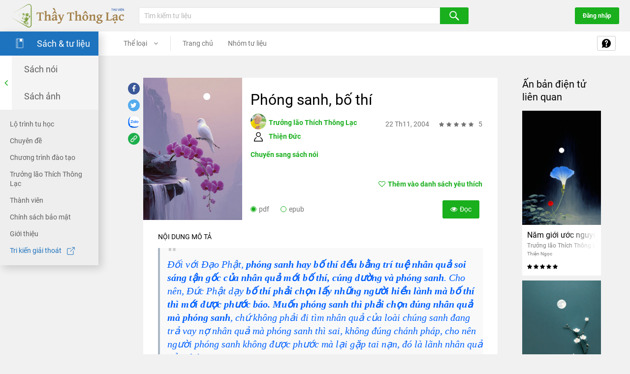

--- FILE ---
content_type: text/html; charset=UTF-8
request_url: https://thuvienthaythonglac.net/ebooks/phong-sanh-bo-thi/
body_size: 28064
content:
 <!DOCTYPE html PUBLIC "-//W3C//DTD XHTML 1.0 Strict//EN" "http://www.w3.org/TR/xhtml1/DTD/xhtml1-strict.dtd">
<!--[if IE 7]>
<html class="ie ie7" lang="vi">
<![endif]-->
<!--[if IE 8]>
<html class="ie ie8" lang="vi">
<![endif]-->
<!--[if !(IE 7) & !(IE 8)]><!-->
<html lang="vi">
<!--<![endif]-->

<head>
    <title>Phóng sanh, bố thí | Thư viện Thầy Thông Lạc</title>
    <!-- Meta
            ================================================== -->
    <meta charset="UTF-8">
    <meta name="viewport" content="initial-scale=1.0, maximum-scale=1.0, minimum-scale=1.0, user-scalable=no, width=1170">
    <link rel="icon" href="https://media.thuvienthaythonglac.net/wp-content/uploads/2021/10/25212409/cropped-favicon-04-32x32.png" sizes="32x32" />
<link rel="icon" href="https://media.thuvienthaythonglac.net/wp-content/uploads/2021/10/25212409/cropped-favicon-04-192x192.png" sizes="192x192" />
<link rel="apple-touch-icon" href="https://media.thuvienthaythonglac.net/wp-content/uploads/2021/10/25212409/cropped-favicon-04-180x180.png" />
<meta name="msapplication-TileImage" content="https://media.thuvienthaythonglac.net/wp-content/uploads/2021/10/25212409/cropped-favicon-04-270x270.png" />
    <link rel="pingback" href="https://thuvienthaythonglac.net/xmlrpc.php" />
    <link rel="stylesheet" href="https://thuvienthaythonglac.net/template/css/style.css?2040689804" />
    <link rel="stylesheet" href="https://thuvienthaythonglac.net/template/css/backdoor.css?711630668" />
    <!-- <link rel="stylesheet" href="/template/css/responsive.css" media="all"/> -->
    <meta name='robots' content='index, follow, max-image-preview:large, max-snippet:-1, max-video-preview:-1' />

	<!-- This site is optimized with the Yoast SEO Premium plugin v16.3 (Yoast SEO v16.3) - https://yoast.com/wordpress/plugins/seo/ -->
	<title>Phóng sanh, bố thí | Thư viện Thầy Thông Lạc</title>
	<meta name="description" content="Đối với Đạo Phật, phóng sanh hay bố thí đều bằng trí tuệ nhân quả soi sáng tận gốc của nhân quả mới bố thí, cúng dường và phóng sanh. Cho nên, Đức Phật dạy bố thí phải chọn lấy những người hiền lành mà bố thí thì mới được phước báo. Muốn phóng sanh thì phải chọn đúng nhân quả mà phóng sanh, chứ không phải đi tìm nhân quả của loài chúng sanh đang trả vay nợ nhân quả mà phóng sanh thì sai, không đúng chánh pháp. Phóng sanh như vậy là lãnh nhân quả của chúng, cho nên người phóng sanh không được phước mà lại gặp tai nạn, đó là lãnh nhân quả của chúng." />
	<link rel="canonical" href="https://tvthaythonglac-alb-wordpress-1343763674.ap-southeast-1.elb.amazonaws.com/ebooks/phong-sanh-bo-thi/" />
	<meta property="og:locale" content="vi_VN" />
	<meta property="og:type" content="article" />
	<meta property="og:title" content="Phóng sanh, bố thí | Thư viện Thầy Thông Lạc" />
	<meta property="og:description" content="Đối với Đạo Phật, phóng sanh hay bố thí đều bằng trí tuệ nhân quả soi sáng tận gốc của nhân quả mới bố thí, cúng dường và phóng sanh. Cho nên, Đức Phật dạy bố thí phải chọn lấy những người hiền lành mà bố thí thì mới được phước báo. Muốn phóng sanh thì phải chọn đúng nhân quả mà phóng sanh, chứ không phải đi tìm nhân quả của loài chúng sanh đang trả vay nợ nhân quả mà phóng sanh thì sai, không đúng chánh pháp. Phóng sanh như vậy là lãnh nhân quả của chúng, cho nên người phóng sanh không được phước mà lại gặp tai nạn, đó là lãnh nhân quả của chúng." />
	<meta property="og:url" content="https://tvthaythonglac-alb-wordpress-1343763674.ap-southeast-1.elb.amazonaws.com/ebooks/phong-sanh-bo-thi/" />
	<meta property="og:site_name" content="Thư viện Thầy Thông Lạc" />
	<meta property="article:publisher" content="https://www.facebook.com/thuvienthaythonglac" />
	<meta property="article:modified_time" content="2025-09-26T03:34:52+00:00" />
	<meta property="og:image" content="https://media.thuvienthaythonglac.net/wp-content/uploads/2022/11/22204035/TVD-2411222-PhongSanhBoThi-ThienDuc.jpg" />
	<meta property="og:image:width" content="920" />
	<meta property="og:image:height" content="1320" />
	<meta name="twitter:card" content="summary_large_image" />
	<meta name="twitter:site" content="@tvthaythonglac" />
	<meta name="twitter:label1" content="Ước tính thời gian đọc">
	<meta name="twitter:data1" content="7 phút">
	<script type="application/ld+json" class="yoast-schema-graph">{"@context":"https://schema.org","@graph":[{"@type":"Organization","@id":"https://thuvienthaythonglac.net/#organization","name":"Th\u01b0 vi\u1ec7n Th\u1ea7y Th\u00f4ng L\u1ea1c","url":"https://thuvienthaythonglac.net/","sameAs":["https://www.facebook.com/thuvienthaythonglac","https://www.youtube.com/c/ThuvienthaythonglacNet","https://twitter.com/tvthaythonglac"],"logo":{"@type":"ImageObject","@id":"https://thuvienthaythonglac.net/#logo","inLanguage":"vi","url":"https://media.thuvienthaythonglac.net/wp-content/uploads/20210519084028/FaviconTVTTL-02.png","contentUrl":"https://media.thuvienthaythonglac.net/wp-content/uploads/20210519084028/FaviconTVTTL-02.png","width":3751,"height":3750,"caption":"Th\u01b0 vi\u1ec7n Th\u1ea7y Th\u00f4ng L\u1ea1c"},"image":{"@id":"https://thuvienthaythonglac.net/#logo"}},{"@type":"WebSite","@id":"https://thuvienthaythonglac.net/#website","url":"https://thuvienthaythonglac.net/","name":"Th\u01b0 vi\u1ec7n Th\u1ea7y Th\u00f4ng L\u1ea1c","description":"\u0110\u1ea1o \u0111\u1ee9c nh\u00e2n b\u1ea3n - nh\u00e2n qu\u1ea3, s\u1ed1ng kh\u00f4ng l\u00e0m kh\u1ed5 m\u00ecnh, kh\u1ed5 ng\u01b0\u1eddi v\u00e0 kh\u1ed5 ch\u00fang sanh","publisher":{"@id":"https://thuvienthaythonglac.net/#organization"},"potentialAction":[{"@type":"SearchAction","target":"https://thuvienthaythonglac.net/?s={search_term_string}","query-input":"required name=search_term_string"}],"inLanguage":"vi"},{"@type":"ImageObject","@id":"https://tvthaythonglac-alb-wordpress-1343763674.ap-southeast-1.elb.amazonaws.com/ebooks/phong-sanh-bo-thi/#primaryimage","inLanguage":"vi","url":"https://media.thuvienthaythonglac.net/wp-content/uploads/2022/11/22204035/TVD-2411222-PhongSanhBoThi-ThienDuc.jpg","contentUrl":"https://media.thuvienthaythonglac.net/wp-content/uploads/2022/11/22204035/TVD-2411222-PhongSanhBoThi-ThienDuc.jpg","width":920,"height":1320},{"@type":"WebPage","@id":"https://tvthaythonglac-alb-wordpress-1343763674.ap-southeast-1.elb.amazonaws.com/ebooks/phong-sanh-bo-thi/#webpage","url":"https://tvthaythonglac-alb-wordpress-1343763674.ap-southeast-1.elb.amazonaws.com/ebooks/phong-sanh-bo-thi/","name":"Ph\u00f3ng sanh, b\u1ed1 th\u00ed | Th\u01b0 vi\u1ec7n Th\u1ea7y Th\u00f4ng L\u1ea1c","isPartOf":{"@id":"https://thuvienthaythonglac.net/#website"},"primaryImageOfPage":{"@id":"https://tvthaythonglac-alb-wordpress-1343763674.ap-southeast-1.elb.amazonaws.com/ebooks/phong-sanh-bo-thi/#primaryimage"},"datePublished":"2022-11-01T13:13:41+00:00","dateModified":"2025-09-26T03:34:52+00:00","description":"\u0110\u1ed1i v\u1edbi \u0110\u1ea1o Ph\u1eadt, ph\u00f3ng sanh hay b\u1ed1 th\u00ed \u0111\u1ec1u b\u1eb1ng tr\u00ed tu\u1ec7 nh\u00e2n qu\u1ea3 soi s\u00e1ng t\u1eadn g\u1ed1c c\u1ee7a nh\u00e2n qu\u1ea3 m\u1edbi b\u1ed1 th\u00ed, c\u00fang d\u01b0\u1eddng v\u00e0 ph\u00f3ng sanh. Cho n\u00ean, \u0110\u1ee9c Ph\u1eadt d\u1ea1y b\u1ed1 th\u00ed ph\u1ea3i ch\u1ecdn l\u1ea5y nh\u1eefng ng\u01b0\u1eddi hi\u1ec1n l\u00e0nh m\u00e0 b\u1ed1 th\u00ed th\u00ec m\u1edbi \u0111\u01b0\u1ee3c ph\u01b0\u1edbc b\u00e1o. Mu\u1ed1n ph\u00f3ng sanh th\u00ec ph\u1ea3i ch\u1ecdn \u0111\u00fang nh\u00e2n qu\u1ea3 m\u00e0 ph\u00f3ng sanh, ch\u1ee9 kh\u00f4ng ph\u1ea3i \u0111i t\u00ecm nh\u00e2n qu\u1ea3 c\u1ee7a lo\u00e0i ch\u00fang sanh \u0111ang tr\u1ea3 vay n\u1ee3 nh\u00e2n qu\u1ea3 m\u00e0 ph\u00f3ng sanh th\u00ec sai, kh\u00f4ng \u0111\u00fang ch\u00e1nh ph\u00e1p. Ph\u00f3ng sanh nh\u01b0 v\u1eady l\u00e0 l\u00e3nh nh\u00e2n qu\u1ea3 c\u1ee7a ch\u00fang, cho n\u00ean ng\u01b0\u1eddi ph\u00f3ng sanh kh\u00f4ng \u0111\u01b0\u1ee3c ph\u01b0\u1edbc m\u00e0 l\u1ea1i g\u1eb7p tai n\u1ea1n, \u0111\u00f3 l\u00e0 l\u00e3nh nh\u00e2n qu\u1ea3 c\u1ee7a ch\u00fang.","breadcrumb":{"@id":"https://tvthaythonglac-alb-wordpress-1343763674.ap-southeast-1.elb.amazonaws.com/ebooks/phong-sanh-bo-thi/#breadcrumb"},"inLanguage":"vi","potentialAction":[{"@type":"ReadAction","target":["https://tvthaythonglac-alb-wordpress-1343763674.ap-southeast-1.elb.amazonaws.com/ebooks/phong-sanh-bo-thi/"]}]},{"@type":"BreadcrumbList","@id":"https://tvthaythonglac-alb-wordpress-1343763674.ap-southeast-1.elb.amazonaws.com/ebooks/phong-sanh-bo-thi/#breadcrumb","itemListElement":[{"@type":"ListItem","position":1,"item":{"@id":"https://tvthaythonglac-alb-wordpress-1343763674.ap-southeast-1.elb.amazonaws.com/ebooks/phong-sanh-bo-thi/#webpage"}}]}]}</script>
	<!-- / Yoast SEO Premium plugin. -->


<link rel='dns-prefetch' href='//thuvienthaythonglac.net' />
<link rel='dns-prefetch' href='//apis.google.com' />
<link rel='dns-prefetch' href='//s.w.org' />
<link rel="alternate" type="application/rss+xml" title="Thư viện Thầy Thông Lạc &raquo; Phóng sanh, bố thí Dòng phản hồi" href="https://thuvienthaythonglac.net/ebooks/phong-sanh-bo-thi/feed/" />
		<script type="text/javascript">
			window._wpemojiSettings = {"baseUrl":"https:\/\/s.w.org\/images\/core\/emoji\/13.0.1\/72x72\/","ext":".png","svgUrl":"https:\/\/s.w.org\/images\/core\/emoji\/13.0.1\/svg\/","svgExt":".svg","source":{"concatemoji":"https:\/\/thuvienthaythonglac.net\/wp-includes\/js\/wp-emoji-release.min.js"}};
			!function(e,a,t){var n,r,o,i=a.createElement("canvas"),p=i.getContext&&i.getContext("2d");function s(e,t){var a=String.fromCharCode;p.clearRect(0,0,i.width,i.height),p.fillText(a.apply(this,e),0,0);e=i.toDataURL();return p.clearRect(0,0,i.width,i.height),p.fillText(a.apply(this,t),0,0),e===i.toDataURL()}function c(e){var t=a.createElement("script");t.src=e,t.defer=t.type="text/javascript",a.getElementsByTagName("head")[0].appendChild(t)}for(o=Array("flag","emoji"),t.supports={everything:!0,everythingExceptFlag:!0},r=0;r<o.length;r++)t.supports[o[r]]=function(e){if(!p||!p.fillText)return!1;switch(p.textBaseline="top",p.font="600 32px Arial",e){case"flag":return s([127987,65039,8205,9895,65039],[127987,65039,8203,9895,65039])?!1:!s([55356,56826,55356,56819],[55356,56826,8203,55356,56819])&&!s([55356,57332,56128,56423,56128,56418,56128,56421,56128,56430,56128,56423,56128,56447],[55356,57332,8203,56128,56423,8203,56128,56418,8203,56128,56421,8203,56128,56430,8203,56128,56423,8203,56128,56447]);case"emoji":return!s([55357,56424,8205,55356,57212],[55357,56424,8203,55356,57212])}return!1}(o[r]),t.supports.everything=t.supports.everything&&t.supports[o[r]],"flag"!==o[r]&&(t.supports.everythingExceptFlag=t.supports.everythingExceptFlag&&t.supports[o[r]]);t.supports.everythingExceptFlag=t.supports.everythingExceptFlag&&!t.supports.flag,t.DOMReady=!1,t.readyCallback=function(){t.DOMReady=!0},t.supports.everything||(n=function(){t.readyCallback()},a.addEventListener?(a.addEventListener("DOMContentLoaded",n,!1),e.addEventListener("load",n,!1)):(e.attachEvent("onload",n),a.attachEvent("onreadystatechange",function(){"complete"===a.readyState&&t.readyCallback()})),(n=t.source||{}).concatemoji?c(n.concatemoji):n.wpemoji&&n.twemoji&&(c(n.twemoji),c(n.wpemoji)))}(window,document,window._wpemojiSettings);
		</script>
		<style type="text/css">
img.wp-smiley,
img.emoji {
	display: inline !important;
	border: none !important;
	box-shadow: none !important;
	height: 1em !important;
	width: 1em !important;
	margin: 0 .07em !important;
	vertical-align: -0.1em !important;
	background: none !important;
	padding: 0 !important;
}
</style>
	<link rel='stylesheet' id='wp-block-library-css'  href='https://thuvienthaythonglac.net/wp-includes/css/dist/block-library/style.min.css' type='text/css' media='all' />
<link rel='stylesheet' id='contact-form-7-css'  href='https://thuvienthaythonglac.net/wp-content/plugins/contact-form-7/includes/css/styles.css?ver=5.1.3' type='text/css' media='all' />
<style id='contact-form-7-inline-css' type='text/css'>
.wpcf7 .wpcf7-recaptcha iframe {margin-bottom: 0;}.wpcf7 .wpcf7-recaptcha[data-align="center"] > div {margin: 0 auto;}.wpcf7 .wpcf7-recaptcha[data-align="right"] > div {margin: 0 0 0 auto;}
</style>
<link rel='stylesheet' id='mona-magnific-ex-front-css'  href='https://thuvienthaythonglac.net/wp-content/plugins/mona-filter-login/js/Magnific-Popup-master/magnific-popup.css' type='text/css' media='all' />
<link rel='stylesheet' id='mona-awesome-css'  href='https://thuvienthaythonglac.net/wp-content/plugins/mona-filter-login/js/font-awesome-4.7.0/css/font-awesome.min.css' type='text/css' media='all' />
<link rel='stylesheet' id='mona-dpicker-css'  href='https://thuvienthaythonglac.net/wp-content/plugins/mona-filter-login/js/Date-picker/datepicker.min.css' type='text/css' media='all' />
<link rel='stylesheet' id='mona--filter-ex-front-css-css'  href='https://thuvienthaythonglac.net/wp-content/plugins/mona-filter-login/css/style.css' type='text/css' media='all' />
<link rel='stylesheet' id='uag-style-9242-css'  href='https://thuvienthaythonglac.net/wp-content/uploads/uag-plugin/uag-css-9242-1758874212.css?ver=1.24.1' type='text/css' media='all' />
<link rel='stylesheet' id='kirki-demo-css'  href='https://thuvienthaythonglac.net/wp-content/themes/monatheme/style.css?ver=1768396639' type='text/css' media='all' />
<link rel='stylesheet' id='mona-custom-css'  href='https://thuvienthaythonglac.net/wp-content/themes/monatheme/css/mona-custom.css?1290766853' type='text/css' media='all' />
<script type='text/javascript' src='https://thuvienthaythonglac.net/wp-includes/js/jquery/jquery.min.js?ver=3.5.1' id='jquery-core-js'></script>
<script type='text/javascript' src='https://thuvienthaythonglac.net/wp-includes/js/jquery/jquery-migrate.min.js?ver=3.3.2' id='jquery-migrate-js'></script>
<link rel="https://api.w.org/" href="https://thuvienthaythonglac.net/wp-json/" /><link rel="alternate" type="application/json" href="https://thuvienthaythonglac.net/wp-json/wp/v2/mona_epub_book/9242" /><link rel="EditURI" type="application/rsd+xml" title="RSD" href="https://thuvienthaythonglac.net/xmlrpc.php?rsd" />
<link rel="wlwmanifest" type="application/wlwmanifest+xml" href="https://thuvienthaythonglac.net/wp-includes/wlwmanifest.xml" /> 

<link rel='shortlink' href='https://thuvienthaythonglac.net/?p=9242' />
<link rel="alternate" type="application/json+oembed" href="https://thuvienthaythonglac.net/wp-json/oembed/1.0/embed?url=https%3A%2F%2Fthuvienthaythonglac.net%2Febooks%2Fphong-sanh-bo-thi%2F" />
<link rel="alternate" type="text/xml+oembed" href="https://thuvienthaythonglac.net/wp-json/oembed/1.0/embed?url=https%3A%2F%2Fthuvienthaythonglac.net%2Febooks%2Fphong-sanh-bo-thi%2F&#038;format=xml" />
<!-- Google Tag Manager -->
<script>(function(w,d,s,l,i){w[l]=w[l]||[];w[l].push({'gtm.start':
new Date().getTime(),event:'gtm.js'});var f=d.getElementsByTagName(s)[0],
j=d.createElement(s),dl=l!='dataLayer'?'&l='+l:'';j.async=true;j.src=
'https://www.googletagmanager.com/gtm.js?id='+i+dl;f.parentNode.insertBefore(j,f);
})(window,document,'script','dataLayer','GTM-WPS35JB');</script>
<!-- End Google Tag Manager --><div id="fb-root"></div><script   src="https://connect.facebook.net/vi_VN/all.js?version=v12.0"></script>        <script>
            window.fbAsyncInit = function() {
                FB.init({
                    appId: '350426872863255',
                    cookie: false,
                    xfbml: true,
                    version: 'v12.0'
                });

                // FB.AppEvents.logPageView();

                FB.getLoginStatus(function(response) {
                    // statusChangeCallback(response);
                });
            };
        </script>
<meta name="google-signin-client_id" content="590511563336-030s6fiaoib9oqn5htfa7cqeq9rehakd.apps.googleusercontent.com"><style id="uagb-style-conditional-extension">@media (min-width: 1025px){body .uag-hide-desktop.uagb-google-map__wrap,body .uag-hide-desktop{display:none}}@media (min-width: 768px) and (max-width: 1024px){body .uag-hide-tab.uagb-google-map__wrap,body .uag-hide-tab{display:none}}@media (max-width: 767px){body .uag-hide-mob.uagb-google-map__wrap,body .uag-hide-mob{display:none}}</style><link rel="icon" href="https://media.thuvienthaythonglac.net/wp-content/uploads/2021/10/25212409/cropped-favicon-04-32x32.png" sizes="32x32" />
<link rel="icon" href="https://media.thuvienthaythonglac.net/wp-content/uploads/2021/10/25212409/cropped-favicon-04-192x192.png" sizes="192x192" />
<link rel="apple-touch-icon" href="https://media.thuvienthaythonglac.net/wp-content/uploads/2021/10/25212409/cropped-favicon-04-180x180.png" />
<meta name="msapplication-TileImage" content="https://media.thuvienthaythonglac.net/wp-content/uploads/2021/10/25212409/cropped-favicon-04-270x270.png" />
		<style type="text/css" id="wp-custom-css">
			.mona-copy-clipboard.active::after {
	content: 'Copy link thành công';
}

.title-menu-blue {
	color: #1f73be 
}
.title-menu-blue img {
    max-width: 16px;
    margin-left: 8px;
}		</style>
		<style id="kirki-inline-styles"></style>            <script>
            var ua = window.navigator.userAgent;
            var msie = ua.indexOf("MSIE ");
            if (msie > 0 || !!navigator.userAgent.match(/Trident.*rv\:11\./)) {
                window.location.href = "https://thuvienthaythonglac.net/not-support/";
            }
        </script>
        <script>
        function setViewHeight() {
            let vh = window.innerHeight * 0.01;
            document.documentElement.style.setProperty('--vh', vh + "px");
        }
        setViewHeight();
        window.addEventListener('resize', setViewHeight);

        function setViewport() {
            if (window.screen.width > 768) {
                document.querySelector("meta[name=viewport]").setAttribute("content", "initial-scale=1.0, maximum-scale=1.0, minimum-scale=1.0, user-scalable=no, width=768");
            } else if (window.screen.width > 1024) {
                document.querySelector("meta[name=viewport]").setAttribute("content", "initial-scale=1.0, maximum-scale=1.0, minimum-scale=1.0, user-scalable=no, width=1024");
            } else {
                document.querySelector("meta[name=viewport]").setAttribute("content", "initial-scale=1.0, minimum-scale=1.0, maximum-scale=1.0, user-scalable=no, width=device-width");
            }
        }
        setViewport();
        window.addEventListener("resize", setViewport);
    </script>
	
	<!-- Global site tag (gtag.js) - Google Analytics -->
	<script async src="https://www.googletagmanager.com/gtag/js?id=G-EYJHZQLMR4"></script>
	<script>
	    window.dataLayer = window.dataLayer || [];
		function gtag(){dataLayer.push(arguments);}
		gtag('js', new Date());
		
		gtag('config', 'G-EYJHZQLMR4');
	</script>
</head>

<body class="mona_epub_book-template-default single single-mona_epub_book postid-9242 wp-custom-logo desktop-detect">

    <header id="header" class="header">
        <div class="hd-menu-btn hamburger-btn" id="main-menu-btn">
            <div class="bar"></div>
        </div>
        <div class="hd-logo">
            <a href="https://thuvienthaythonglac.net/" class="custom-logo-link" rel="home"><img src="https://media.thuvienthaythonglac.net/wp-content/uploads/2021/05/20102137/LogoTVTTL-05.svg" class="custom-logo" alt="Thư viện Thầy Thông Lạc" /></a>
        </div>
        <div class="hd-search-wrap">
            <div class="hd-search-form " id="hd-search-form">
                
<form action="https://thuvienthaythonglac.net/" method="get" class="hd-search-form-inner" autocomplete="off">
    <input type="search" id="key-search" name="s" value=""  class="f-control" placeholder="Tìm kiếm tư liệu">
    <button type="submit" required class="main-btn green-btn mona-has-ajax">
        <!-- <i class="fa fa-search" aria-hidden="true"></i> -->
        <img class="icon-search" src="https://thuvienthaythonglac.net/template/images/icon-menu-mobile/10m-search.svg" alt="Search icon">
        <img class="icon-search m-w" src="https://thuvienthaythonglac.net/template/images/icon-menu-mobile/10w-search.svg" alt="Search icon">
    </button> 
    <div class="search-dropdown" id="search-list-data">
            </div>
</form>            </div>
            <a href="#" class="hd-search-btn " id="hd-search-btn">
                <!-- <i class="fa fa-search" aria-hidden="true"></i> -->
                <img class="icon-search" src="https://thuvienthaythonglac.net/template/images/icon-menu-mobile/10m-search.svg" alt="Search icon">
                <img class="icon-search m-close" src="https://thuvienthaythonglac.net/template/images/icon-menu-mobile/11m-close.svg" alt="Cancel icon">
            </a>
        </div>
        <div class="hd-user">
                            <a href="https://thuvienthaythonglac.net/dang-nhap/" class="main-btn green-btn">Đăng nhập</a>
                    </div>
    </header>

        <main id="main" class="main">
                <div id="main-filter" class="main-filter">
            <div class="filter-menu">
                <div class="filter-menu-top"> 
                    <ul id="filter-menu-top-nav" class="filter-menu-top-nav"><li id="menu-item-117" class="class-gallery-menu menu-item menu-item-type-post_type menu-item-object-page menu-item-home background-#444444 menu-item-117"><a href="https://thuvienthaythonglac.net/"><img width="1" height="1" src="https://media.thuvienthaythonglac.net/wp-content/uploads/20210518190221/01w-thu-vien.svg" class="attachment-100x100 size-100x100" alt="" loading="lazy" /> <span> Thư viện</span></a></li>
<li id="menu-item-473" class="class-book-menu menu-item menu-item-type-post_type menu-item-object-page menu-item-has-children background-#1e73be dropdown menu-item-473 active"><a href="https://thuvienthaythonglac.net/sach-va-tu-lieu/"><img width="1" height="1" src="https://media.thuvienthaythonglac.net/wp-content/uploads/2020/11/20102140/02w-sach-tu-lieu.svg" class="attachment-100x100 size-100x100" alt="" loading="lazy" /> <span> Sách &#038; tư liệu</span></a>
<div class='sub-menu-wrap'><a href='#' class='return-btn'><i class='fa fa-angle-left'></i></a><ul class='sub-menu'>
	<li id="menu-item-474" class="menu-item menu-item-type-post_type menu-item-object-page menu-item-474"><a href="https://thuvienthaythonglac.net/sach-va-tu-lieu/sach-noi/">Sách nói</a></li>
	<li id="menu-item-115" class="menu-item menu-item-type-post_type menu-item-object-page menu-item-115"><a href="https://thuvienthaythonglac.net/sach-va-tu-lieu/sach-anh/">Sách ảnh</a></li>
</ul></div>
</li>
<li id="menu-item-114" class="class-sound-menu menu-item menu-item-type-post_type menu-item-object-page menu-item-has-children background-#51af2b dropdown menu-item-114"><a href="https://thuvienthaythonglac.net/phap-am/"><img width="1" height="1" src="https://media.thuvienthaythonglac.net/wp-content/uploads/2020/11/20102140/03w-phap-am.svg" class="attachment-100x100 size-100x100" alt="" loading="lazy" /> <span> Pháp âm</span></a>
<div class='sub-menu-wrap'><a href='#' class='return-btn'><i class='fa fa-angle-left'></i></a><ul class='sub-menu'>
	<li id="menu-item-847" class="menu-item menu-item-type-post_type menu-item-object-page menu-item-847"><a href="https://thuvienthaythonglac.net/phap-am/albums-cua-toi/">Albums của tôi</a></li>
	<li id="menu-item-1314" class="menu-item menu-item-type-post_type menu-item-object-page menu-item-1314"><a href="https://thuvienthaythonglac.net/phap-am/toan-bo-albums/">Toàn bộ albums</a></li>
	<li id="menu-item-849" class="menu-item menu-item-type-post_type menu-item-object-page menu-item-849"><a href="https://thuvienthaythonglac.net/phap-am/toan-bo-phap-am/">Toàn bộ pháp âm</a></li>
</ul></div>
</li>
<li id="menu-item-116" class="class-video-menu menu-item menu-item-type-post_type menu-item-object-page menu-item-has-children background-#dd3333 dropdown menu-item-116"><a href="https://thuvienthaythonglac.net/video/"><img width="1" height="1" src="https://media.thuvienthaythonglac.net/wp-content/uploads/2020/11/20102140/04w-video.svg" class="attachment-100x100 size-100x100" alt="" loading="lazy" /> <span> Video</span></a>
<div class='sub-menu-wrap'><a href='#' class='return-btn'><i class='fa fa-angle-left'></i></a><ul class='sub-menu'>
	<li id="menu-item-360" class="menu-item menu-item-type-post_type menu-item-object-page menu-item-360"><a href="https://thuvienthaythonglac.net/video/toan-bo-video/">Toàn bộ video</a></li>
	<li id="menu-item-359" class="menu-item menu-item-type-post_type menu-item-object-page menu-item-359"><a href="https://thuvienthaythonglac.net/video/danh-sach-phat/">Danh sách phát</a></li>
</ul></div>
</li>
<li id="menu-item-113" class="class-library-menu menu-item menu-item-type-post_type menu-item-object-page menu-item-has-children background-#dd9933 dropdown menu-item-113"><a href="https://thuvienthaythonglac.net/hinh-anh/"><img width="1" height="1" src="https://media.thuvienthaythonglac.net/wp-content/uploads/2020/11/20102140/05w-hinh-anh.svg" class="attachment-100x100 size-100x100" alt="" loading="lazy" /> <span> Hình ảnh</span></a>
<div class='sub-menu-wrap'><a href='#' class='return-btn'><i class='fa fa-angle-left'></i></a><ul class='sub-menu'>
	<li id="menu-item-999" class="menu-item menu-item-type-post_type menu-item-object-page menu-item-999"><a href="https://thuvienthaythonglac.net/hinh-anh/toan-bo-gallery/">Toàn bộ gallery</a></li>
</ul></div>
</li>
</ul>                </div>
                <div class="filter-menu-bottom"> 
                    <ul id="menu-main-menu-bottom" class="filter-menu-bottom-nav"><li id="menu-item-119" class="menu-item menu-item-type-post_type menu-item-object-page menu-item-119"><a href="https://thuvienthaythonglac.net/lo-trinh-tu-hoc/">Lộ trình tu học</a></li>
<li id="menu-item-1217" class="menu-item menu-item-type-post_type menu-item-object-page menu-item-1217"><a href="https://thuvienthaythonglac.net/chuyen-de/">Chuyên đề</a></li>
<li id="menu-item-1055" class="menu-item menu-item-type-post_type menu-item-object-page menu-item-1055"><a href="https://thuvienthaythonglac.net/chuong-trinh-dao-tao/">Chương trình đào tạo</a></li>
<li id="menu-item-118" class="menu-item menu-item-type-post_type menu-item-object-page menu-item-118"><a href="https://thuvienthaythonglac.net/truong-lao-thich-thong-lac/">Trưởng lão Thích Thông Lạc</a></li>
<li id="menu-item-1057" class="menu-item menu-item-type-post_type menu-item-object-page menu-item-1057"><a href="https://thuvienthaythonglac.net/thong-tin-ca-nhan/">Thành viên</a></li>
<li id="menu-item-10070" class="menu-item menu-item-type-post_type menu-item-object-page menu-item-10070"><a href="https://thuvienthaythonglac.net/chinh-sach-bao-mat-thong-tin/">Chính sách bảo mật</a></li>
<li id="menu-item-1056" class="menu-item menu-item-type-post_type menu-item-object-page menu-item-1056"><a href="https://thuvienthaythonglac.net/gioi-thieu/">Giới thiệu</a></li>
<li id="menu-item-10892" class="title-menu-blue menu-item menu-item-type-custom menu-item-object-custom menu-item-10892"><a target="_blank" rel="noopener noreferrer" href="https://trikiengiaithoat.net/">Tri kiến giải thoát <img src="https://media.thuvienthaythonglac.net/wp-content/uploads/2023/10/12110539/external-link-BL.svg" alt=""></a></li>
</ul>                </div>
            </div>
            <div class="filter-bar">
                <div class="filter-bar-left"> 
                                                                <ul class="filter-bar-left-nav">
                                <li class="filter-cate">
                                    <a href="javascript:;">Thể loại <i class="fa fa-angle-down" aria-hidden="true"></i></a>
                                    <div class="sub-menu-wrap">
                                                                                
                                                                                <ul class="sub-menu">
                                            <li class="dropdown">
                                                <a href="https://thuvienthaythonglac.net/sach-va-tu-lieu/an-ban-dien-tu/">Ấn bản điện tử</a>
                                                <div class="sub-menu-wrap">
                                                    <ul class="sub-menu">
                                                        
            <li class=' '>
                <a href='https://thuvienthaythonglac.net/danh-muc-an-ban/sach-thay/'>Sách Thầy</a> 
            </li>
            <li class=' '>
                <a href='https://thuvienthaythonglac.net/danh-muc-an-ban/tu-lieu/'>Tư liệu</a> 
            </li>
            <li class=' '>
                <a href='https://thuvienthaythonglac.net/danh-muc-an-ban/goc-tu-sinh/'>Góc tu sinh</a> 
            </li>
            <li class=' '>
                <a href='https://thuvienthaythonglac.net/danh-muc-an-ban/thay-cua-chung-ta/'>Thầy của chúng ta</a> 
            </li>
            <li class=' '>
                <a href='https://thuvienthaythonglac.net/danh-muc-an-ban/ben-thay-hoc-dao/'>Bên Thầy học đạo</a> 
            </li>
            <li class=' '>
                <a href='https://thuvienthaythonglac.net/danh-muc-an-ban/lop-chanh-kien/'>Lớp Chánh Kiến</a> 
            </li>
            <li class=' '>
                <a href='https://thuvienthaythonglac.net/danh-muc-an-ban/trung-tam-an-duong/'>Trung Tâm An Dưỡng</a> 
            </li>
            <li class=' '>
                <a href='https://thuvienthaythonglac.net/danh-muc-an-ban/english-version/'>English version</a> 
            </li> 
                                                    </ul>
                                                </div>
                                            </li>
                                            <li class="dropdown">
                                                <a href="https://thuvienthaythonglac.net/sach-va-tu-lieu/sach-noi/">Sách nói</a>
                                                <div class="sub-menu-wrap">
                                                    <ul class="sub-menu">
                                                        
            <li class=' '>
                <a href='https://thuvienthaythonglac.net/danh-muc-sach-noi/sach-thay/'>Sách Thầy</a> 
            </li>
            <li class=' '>
                <a href='https://thuvienthaythonglac.net/danh-muc-sach-noi/tu-lieu/'>Tư liệu</a> 
            </li>
            <li class=' '>
                <a href='https://thuvienthaythonglac.net/danh-muc-sach-noi/goc-tu-sinh/'>Góc tu sinh</a> 
            </li>
            <li class=' '>
                <a href='https://thuvienthaythonglac.net/danh-muc-sach-noi/thay-cua-chung-ta/'>Thầy của chúng ta</a> 
            </li>
            <li class=' '>
                <a href='https://thuvienthaythonglac.net/danh-muc-sach-noi/ben-thay-hoc-dao/'>Bên Thầy học đạo</a> 
            </li>
            <li class=' '>
                <a href='https://thuvienthaythonglac.net/danh-muc-sach-noi/trung-tam-an-duong/'>Trung Tâm An Dưỡng</a> 
            </li>
            <li class=' '>
                <a href='https://thuvienthaythonglac.net/danh-muc-sach-noi/english-version/'>English version</a> 
            </li> 
                                                    </ul>
                                                </div>
                                            </li>
                                            <li class="dropdown">
                                                <a href="https://thuvienthaythonglac.net/sach-va-tu-lieu/sach-anh/">Sách ảnh</a>
                                                <div class="sub-menu-wrap">
                                                    <ul class="sub-menu">
                                                        
            <li class=' '>
                <a href='https://thuvienthaythonglac.net/danh-muc-sach-anh/sach-viet-tay/'>Sách viết tay</a> 
            </li>
            <li class=' '>
                <a href='https://thuvienthaythonglac.net/danh-muc-sach-anh/tam-thu/'>Tâm thư</a> 
            </li>
            <li class=' '>
                <a href='https://thuvienthaythonglac.net/danh-muc-sach-anh/van-dao/'>Vấn đạo</a> 
            </li>
            <li class=' '>
                <a href='https://thuvienthaythonglac.net/danh-muc-sach-anh/bai-lam-tu-sinh/'>Bài làm tu sinh</a> 
            </li>
            <li class=' '>
                <a href='https://thuvienthaythonglac.net/danh-muc-sach-anh/nhat-ky-tu-tap/'>Nhật ký tu tập</a> 
            </li> 
                                                    </ul>
                                                </div>
                                            </li>
                                        </ul>                                    </div>
                                </li>
                                <li class=""><a href="https://thuvienthaythonglac.net/sach-va-tu-lieu/">Trang chủ</a></li>
                                <li class="" ><a href="https://thuvienthaythonglac.net/sach-va-tu-lieu/nhom-tu-lieu/">Nhóm tư liệu</a></li>
                            </ul> 
                                                               </div>
                <div class="filter-bar-right">
                    <div class="show-dropdown"> 
                    <div class="filter-btn filter-btn-filter has-tooltip show-dropdown-btn">
                        <img src="https://thuvienthaythonglac.net/template/images/help.svg" alt="">
                        <span class="tooltip tooltip-bottom">Trợ giúp</span>
                    </div>
                    <div class="filter-dropdown"> 
                        <ul id="menu-support-menu" class=""><li id="menu-item-1498" class="menu-item menu-item-type-post_type menu-item-object-page menu-item-1498"><a href="https://thuvienthaythonglac.net/faqs/">Hỏi đáp</a></li>
<li id="menu-item-1499" class="menu-item menu-item-type-post_type menu-item-object-page menu-item-1499"><a href="https://thuvienthaythonglac.net/tro-giup/">Trợ giúp</a></li>
<li id="menu-item-1500" class="menu-item menu-item-type-post_type menu-item-object-page menu-item-1500"><a href="https://thuvienthaythonglac.net/lien-he/">Liên hệ Ban biên tập</a></li>
</ul>                    </div>
                </div>
                                       
                </div>
            </div>
        </div>
         <div class="mobile-cate mobile-cate-blue">  
            <div class="mobile-cate-bar mobile-cate-blue">
    <div class="mobile-cate-bar-inner">
        <div class="mobile-cate-home-btn">
            <a href="https://thuvienthaythonglac.net"><img src="https://thuvienthaythonglac.net/template/images/icon-menu-mobile/01m-thu-vien.svg" alt=""></a>
        </div>
        <ul class="nav nav-2">
            <li><a href="https://thuvienthaythonglac.net/sach-va-tu-lieu/">Sách và tư liệu</a></li>
        </ul>
        <ul class="nav nav-1">
            <li><a href='https://thuvienthaythonglac.net/danh-muc-an-ban/sach-thay/'>Sách Thầy</a></li><li><a href='https://thuvienthaythonglac.net/danh-muc-an-ban/tu-lieu/'>Tư liệu</a></li><li><a href='https://thuvienthaythonglac.net/danh-muc-an-ban/goc-tu-sinh/'>Góc tu sinh</a></li><li><a href='https://thuvienthaythonglac.net/danh-muc-an-ban/thay-cua-chung-ta/'>Thầy của chúng ta</a></li><li><a href='https://thuvienthaythonglac.net/danh-muc-an-ban/ben-thay-hoc-dao/'>Bên Thầy học đạo</a></li><li><a href='https://thuvienthaythonglac.net/danh-muc-an-ban/lop-chanh-kien/'>Lớp Chánh Kiến</a></li><li><a href='https://thuvienthaythonglac.net/danh-muc-an-ban/trung-tam-an-duong/'>Trung Tâm An Dưỡng</a></li><li><a href='https://thuvienthaythonglac.net/danh-muc-an-ban/english-version/'>English version</a></li> 
        </ul>
    </div>
</div>
        </div>
        <div class="main-content">
                                    <div class="book-detail-sec">
                <div class="container">
                    <div class="book-detail-wrap">
                        <div class="fixed-sidebar">  
 
<ul class="social-share-nav social-nav">
    <li>
        <a title="Chia sẽ trên Facebook" 
        href="https://www.facebook.com/sharer/sharer.php?u=https%3A%2F%2Fthuvienthaythonglac.net%2Febooks%2Fphong-sanh-bo-thi%2F&t=Phóng sanh, bố thí" 
        onclick="javascript:window.open(this.href, '', 'menubar=no,toolbar=no,resizable=yes,scrollbars=yes,height=400,width=500');
                return false;" class="item facebook">
            <i class="fa fa-facebook" aria-hidden="true"></i>
        </a>
    </li>
    <li>
        <a title="Chia sẽ trên Twitter" href="http://www.twitter.com/share?url=https%3A%2F%2Fthuvienthaythonglac.net%2Febooks%2Fphong-sanh-bo-thi%2F" class="item twitter" onclick="javascript:window.open(this.href, '', 'menubar=no,toolbar=no,resizable=yes,scrollbars=yes,height=400,width=500');
                return false;">
            <i class="fa fa-twitter" aria-hidden="true"></i>
        </a>
    </li> 
    <!-- <li>
        <a href="https://www.linkedin.com/cws/share?url=https%3A%2F%2Fthuvienthaythonglac.net%2Febooks%2Fphong-sanh-bo-thi%2F&title=Phóng sanh, bố thí" onclick="javascript:window.open(this.href, '', 'menubar=no,toolbar=no,resizable=yes,scrollbars=yes,height=400,width=500');
            return false;" class="item linkedin">
            <i class="fa fa-linkedin" aria-hidden="true"></i> 
        </a>
    </li>
     -->
    <li class="share-it">
        <a title="Chia sẽ trên Zalo" href="https://sp.zalo.me/share_inline?d=eyJ1cmwiOiJodHRwcyUzQSUyRiUyRnRodXZpZW50aGF5dGhvbmdsYWMubmV0JTJGZWJvb2tzJTJGcGhvbmctc2FuaC1iby10aGklMkYifQ==" onclick="javascript:window.open(this.href, '', 'menubar=no,toolbar=no,resizable=yes,scrollbars=yes,height=400,width=500'); return false;" 
        class="item mona-bg-icon"> 
            <img src="https://thuvienthaythonglac.net/template/images/zalo_sharelogo.png" alt="">
        </a>
    </li>    
    <li class="share-it ">
        <a title="Copy Link" href="javascript:;"  class="item mona-bg-icon mona-copy-clipboard"> 
            <input type="text" class="input-url" value="https://thuvienthaythonglac.net/ebooks/phong-sanh-bo-thi/">
            <img src="https://thuvienthaythonglac.net/template/images/icon-new-2/copylink.svg" alt="">
        </a>
    </li>    
  </ul>
 
<div class="date-upload">
    <h3>Ngày đăng &nbsp;<i class="fa fa-clock-o" aria-hidden="true"></i></h3>
    <p>01/11/2022, 20:13</p> <!--Thứ 3, 12/12/2020, 10:39 -->
</div>
   </div>                        <main class="book-detail-main">
                            <div class="detail-row detail-row-1">
                                <div class="detail-intro">

                                                <div class="detail-intro-img">
                <img width="714" height="1024" src="https://media.thuvienthaythonglac.net/wp-content/uploads/2022/11/22204035/TVD-2411222-PhongSanhBoThi-ThienDuc-714x1024.jpg" class="attachment-large size-large wp-post-image" alt="" loading="lazy" srcset="https://media.thuvienthaythonglac.net/wp-content/uploads/2022/11/22204035/TVD-2411222-PhongSanhBoThi-ThienDuc-714x1024.jpg 714w, https://media.thuvienthaythonglac.net/wp-content/uploads/2022/11/22204035/TVD-2411222-PhongSanhBoThi-ThienDuc-209x300.jpg 209w, https://media.thuvienthaythonglac.net/wp-content/uploads/2022/11/22204035/TVD-2411222-PhongSanhBoThi-ThienDuc-105x150.jpg 105w, https://media.thuvienthaythonglac.net/wp-content/uploads/2022/11/22204035/TVD-2411222-PhongSanhBoThi-ThienDuc-768x1102.jpg 768w, https://media.thuvienthaythonglac.net/wp-content/uploads/2022/11/22204035/TVD-2411222-PhongSanhBoThi-ThienDuc.jpg 920w" sizes="(max-width: 714px) 100vw, 714px" />  
            </div>
                                    
                                    <div class="detail-intro-info detail-intro-info-1">
                                        <h1 class="detail-intro-title">Phóng sanh, bố thí</h1>
                                        <div class="detail-intro-author">
                                            <div class="detail-intro-author-left">
                                                <ul class="detail-intro-author-nav">
                                                                <li class="hl">
            <div class="icon">
                <img srcset="https://media.thuvienthaythonglac.net/wp-content/uploads/2020/11/10121142/TruongLaoThichThongLac-Avatar3.jpg 1x, https://media.thuvienthaythonglac.net/wp-content/uploads/2020/11/10121142/TruongLaoThichThongLac-Avatar3.jpg 2x" src="https://media.thuvienthaythonglac.net/wp-content/uploads/2020/11/10121142/TruongLaoThichThongLac-Avatar3-130x130.jpg" alt="" title="Tác giả" class="athor-img"> 
            </div>
                        <div class="title">  
                <a class='h-link' href='https://thuvienthaythonglac.net/nhan-vat/truong-lao-thich-thong-lac/'>Trưởng lão Thích Thông Lạc</a> 
            </div>
        </li>
                                                                                                                                <li class="hl">
                                        <div class="icon w-12"> 
                                            <img src="https://thuvienthaythonglac.net/template/images/icon-single/53b-doi-tuong.svg" alt="" title="Đối tượng">                                        </div>
                                        <div class="title"><a class='h-link' href='https://thuvienthaythonglac.net/nhan-vat/thien-duc/'>Thiện Đức</a></div>
                                    </li>    
                                    
                                                </ul>
                                            </div>

                                                            <div class="detail-intro-author-right">
            <p class="detail-intro-author-date">
                22 Th11, 2004        <div class="detail-intro-author-ratings rating-stars-wrap">

                    <div class="rating-stars">
            <span class="empty-stars">
                <i class="star fa fa-star"></i>
                <i class="star fa fa-star"></i>
                <i class="star fa fa-star"></i>
                <i class="star fa fa-star"></i>
                <i class="star fa fa-star"></i>
            </span>
            <span class="filled-stars" style="width: 100%;">
                <i class="star fa fa-star"></i>
                <i class="star fa fa-star"></i>
                <i class="star fa fa-star"></i>
                <i class="star fa fa-star"></i>
                <i class="star fa fa-star"></i>
            </span>
        </div>
                    5        </div>
        </div>
                                        </div>

                                    </div>

                                    <div class="detail-intro-info detail-intro-info-2">
                                        <div class="detail-intro-convert">

                                            <div class="detail-intro-convert-left">
    <p><a class="h-link" href="https://thuvienthaythonglac.net/audiobooks/phong-sanh-bo-thi/">Chuyển sang sách nói</a></p> 
</div>
                                            <div class="detail-intro-convert-right" id="return-data-favorites">

                                                                                        <a href="#" class="add-to-favorite-btn add-to-list-favorite  has-tooltip  mona-has-ajax" 
                    data-id_post="9242">
                                                <i class="fa fa-heart-o" aria-hidden="true"></i>Thêm vào danh sách yêu thích
                            
                        <span class="tooltip tooltip-right">Đăng nhập để tương tác</span>
                    </a> 
                                            </div>
                                        </div>
                                        <div class="detail-intro-action">
                                            <div class="detail-intro-action-left">
                                                                                                    <label class="custom-radio">
                                                        <input type="radio" data-activeDownload="" 
                                                        data-url="https://thuvienthaythonglac.net/pdfviewer/pdfviewer.php?file=ZWJvb2tfOTI0Mg==" data-check="pdf" 
                                                        name="file-ext-picker" checked 
                                                        value="https://media.thuvienthaythonglac.net/wp-content/uploads/2022/11/22204443/TVD-2411222-PhongSanhBoThi-ThienDuc.pdf">
                                                        <span class="checkmark"></span>
                                                        pdf
                                                    </label>
                                                                                                    <label class="custom-radio">
                                                        <input type="radio" data-check="epub" data-activeDownload="" 
                                                        data-url="https://thuvienthaythonglac.net/epubviewer/bibi/readbook.php?abook=ZWJvb2tfOTI0Mg==" name="file-ext-picker"  
                                                        value="https://media.thuvienthaythonglac.net/wp-content/uploads/2025/09/26103435/TVD-2411222-PhongSanhBoThi-ThienDuc.epub">
                                                        <span class="checkmark"></span> epub
                                                    </label>
                                                                                            </div>
                                            <div class="detail-intro-action-right">

                                                <a href="#" class="main-btn green-btn normal-btn get-link-by-picker">
                                                    <i class="fa fa-eye" aria-hidden="true"></i>Đọc
                                                </a>
                                                                                                <a href="#" download id="file-download-btn" class="mona-hidden main-btn orange-btn-2 normal-btn ">
                                                    <i class="fa fa-cloud-download" aria-hidden="true"></i>Tải về
                                                    <span class="tooltip tooltip-right">Không cho phép tải về</span>
                                                </a>
                                            </div>
                                        </div>
                                    </div>
                                </div>
                            </div>

                                                    <section class="detail-row detail-row-2">
                <div class="detail-row-title">
                    <h2 class="title">NỘI DUNG MÔ TẢ</h2>
                </div>
                <div class="detail-row-content">
                    <div class="js-readmore" data-height="720">
                        <div class="js-readmore-content">
                            <div class="mona-content">
                                
<div class="wp-block-uagb-blockquote uagb-blockquote__outer-wrap uagb-block-78cdb623"><div class="uagb-blockquote__wrap uagb-blockquote__skin-border uagb-blockquote__stack-img-none"><blockquote class="uagb-blockquote"><div class="uagb-blockquote__content-wrap"><div class="uagb-blockquote__content"><em>Đối với Đạo Phật, <strong>phóng sanh hay bố thí đều bằng trí tuệ nhân quả soi sáng tận gốc của nhân quả mới bố thí, cúng dường và phóng sanh</strong>. Cho nên, Đức Phật dạy<strong> bố thí phải chọn lấy những người hiền lành mà bố thí thì mới được phước báo. Muốn phóng sanh thì phải chọn đúng nhân quả mà phóng sanh</strong>,<strong> </strong>chứ không phải đi tìm nhân quả của loài chúng sanh đang trả vay nợ nhân quả mà phóng sanh thì sai, không đúng chánh pháp, cho nên người phóng sanh không được phước mà lại gặp tai nạn, đó là lãnh nhân quả của chúng.</em></div><footer><div class="uagb-blockquote__author-wrap uagb-blockquote__author-at-left"><div class="uagb-blockquote__author-image"><img class="" src="https://media.thuvienthaythonglac.net/wp-content/uploads/2020/11/10121142/TruongLaoThichThongLac-Avatar3-150x150.jpg" alt=""/></div><cite class="uagb-blockquote__author">Trưởng lão Thích Thông Lạc</cite></div></footer></div></blockquote></div></div>



<div style="height:16px" aria-hidden="true" class="wp-block-spacer"></div>


<p><span style="font-family: 'times new roman', times, serif; font-size: 14pt;">Quý bạn đọc vui lòng chọn định dạng <strong>pdf</strong> hoặc <strong>epub</strong>, rồi nhấn nút “<span style="color: #008000;"><strong>Đọc</strong></span>” ở trên để đọc toàn bộ nội dung tư liệu, hoặc xem trực tiếp như sau:</span></p>
<p style="text-align: right;"><span style="font-family: 'times new roman', times, serif; font-size: 14pt;"><em>Chơn Như, ngày 22 tháng 11 năm 2004</em></span></p>
<h3 style="text-align: center;"><span style="font-family: 'times new roman', times, serif; color: #404040;">PHÓNG SANH, BỐ THÍ</span></h3>
<p style="text-align: right;"><span style="font-family: 'times new roman', times, serif; font-size: 14pt;"><em>Thiện Đức vấn đạo</em></span></p>
<p><em><span style="font-family: 'times new roman', times, serif; font-size: 14pt;"><span style="text-decoration: underline;"><strong>Hỏi</strong></span>: <span style="font-size: 24pt;">K</span>ính thưa Thầy! Ở Châu Đốc người ta thường lợi dụng dịp vía bà Chúa Xứ, vía Quán Âm, ngày rằm lớn bắt chim nhốt vào lồng bán cho khách hành hương, phóng sanh đó có ý nghĩa gì không? Thế nào là phóng sanh đúng chánh pháp?</span></em></p>
<p><span style="font-family: 'times new roman', times, serif; font-size: 14pt;"><span style="text-decoration: underline;"><strong>Đáp</strong></span>: Phóng sanh đúng chánh pháp là phóng sanh theo luật nhân quả, là phóng sanh đúng thời, đúng đối tượng. Đúng thời, đúng đối tượng như thế nào?</span></p>
<p><span style="font-family: 'times new roman', times, serif; font-size: 14pt;">Đúng thời và đúng đối tượng là thời gian vô tình chúng ta gặp một con vật đang bị lưới, bị câu thì ngay đó chúng ta xin mua con vật đó để phóng sanh. Đó là đúng giờ giấc và đối tượng nhân quả ta và con vật. Nếu xem xét trong nhân quả thì ta và con vật có nhân duyên với nhau đã khéo gieo nhân quả trong tiền kiếp, nên kiếp này gặp nhau trong hoạn nạn.</span></p>
<p><span style="font-family: 'times new roman', times, serif; font-size: 14pt;">Ta phóng sanh như vậy là phóng sanh đúng thời, đúng đối tượng, còn ra chợ mua chim cá phóng sanh là khiến cho người bắt chim cá giam nhốt lại trong chậu, trong lồng để chờ chúng ta đến mua phóng sanh cho có giá. Phóng sanh như vậy là chúng ta mang tội đồng lõa với kẻ bắt chim cá, có nghĩa chúng ta phóng sanh là trở lại thành tội sát sanh (vì đi bắt chim cá nhốt là đã vô tình giẫm đạp một số con vật chết; và khi nhốt thì có thể chúng bị thương, bị đói, bị xa đàn, lẻ bầy… lòng dạ chúng cũng thương nhớ, âu sầu, sợ hãi… và chết; hoặc có khi người khác thích ăn loại chim cá ấy đến mua thì chúng bị giết hết).</span></p>
<p><span style="font-family: 'times new roman', times, serif; font-size: 14pt;">Kinh sách phát triển dạy phóng sanh nhưng không giải thích rõ ràng, vì thế người phóng sanh không được phước báo, ngược lại trong nhà có nhiều tai nạn, bệnh tật cho người này hoặc người khác. Làm phước mà không thấy phước, mà chỉ thấy tai họa, thật là tội nghiệp!</span></p>
<p><span style="font-family: 'times new roman', times, serif; font-size: 14pt;">Nếu từ đây có ai phóng sanh thì con khuyên họ phóng sanh cho đúng chánh pháp, cho đúng luật nhân quả, chứ không khéo phóng sanh mà cuối cùng lại mang họa vào thân.</span></p>
<p><span style="font-family: 'times new roman', times, serif; font-size: 14pt;">Loài chim cá bị lưới rập chài câu đều là do nhân quả đời trước mà đời nay phải làm thân chim cá để bị người đời chài câu lưới rập lại.</span></p>
<p><span style="font-family: 'times new roman', times, serif; font-size: 14pt;">Cho nên, người làm nghề chài lưới cá tôm sau này thành thân cá tôm cho người khác chài lưới lại, đó là nhân quả.</span></p>
<p><span style="font-family: 'times new roman', times, serif; font-size: 14pt;">Người săn bắn lưới rập chim thú sau này trở thành chim thú cho người khác săn bắn và lưới rập trở lại.</span></p>
<p><span style="font-family: 'times new roman', times, serif; font-size: 14pt;">Quy luật nhân quả xoay vần không ai có thể thoát lưới rập của nó được.</span></p>
<p><span style="font-family: 'times new roman', times, serif; font-size: 14pt;">Loài người và loài vật được sanh ra đều do quy luật của nó. Cho nên, không ai trốn khỏi luật nhân quả. Nhân nào thì quả nấy, có vay thì phải có trả. Đối với luật nhân quả mà không đủ trí tuệ thì làm một điều thiện nhưng trở lại là làm một điều ác, như đi ra chợ mua chim cá phóng sanh, mới nghe thì rất thiện, nhưng lại là ác pháp vì không trí tuệ, thiếu sự hiểu biết, vô tình khiến người làm ác lại làm thêm, nên làm thiện mà lại làm tội ác đồng lõa.</span></p>
<p><span style="font-family: 'times new roman', times, serif; font-size: 14pt;">Cũng như bố thí cho người ăn mày nghèo, không ngờ chúng ta lại bị người không nghèo lừa đảo. Họ không nghèo giả vờ nghèo, họ không tàn tật giả vờ tàn tật ngửa tay xin tiền, ta vô tình bị lừa đảo tiền mất mà không phước, lại còn bị kẻ lừa đảo cười chê cho mình là ngu. Cho nên, có một hôm Vua Ba Tư Nặc hỏi Đức Phật:</span></p>
<p><span style="font-family: 'times new roman', times, serif; font-size: 14pt;">&#8211; <em><strong>“Chúng con là người cư sĩ bố thí, cúng dường, phóng sanh đúng chánh pháp như thế nào xin Thế Tôn chỉ dạy?”</strong></em></span></p>
<p><span style="font-family: 'times new roman', times, serif; font-size: 14pt;">Đức Phật bảo:</span></p>
<p><span style="font-family: 'times new roman', times, serif; font-size: 14pt;">&#8211; <em><strong>“Này Đại Vương, muốn cúng dường, bố thí, phóng sanh cho đúng chánh pháp, khi cúng dường phải chọn những người tu sĩ giới luật nghiêm chỉnh mà cúng dường thì mới được phước báo. Còn cúng dường cho những tu sĩ phạm giới, phá giới thì không được phước mà còn thêm tội nối giáo cho các tu sĩ phạm giới diệt Phật giáo.</strong></em></span></p>
<p><span style="font-family: 'times new roman', times, serif; font-size: 14pt;"><em><strong>Tội ấy muôn đời sẽ không còn gặp chánh pháp của Đức Phật và đời sau sanh làm người, làm vật đều gặp nhiều tai nạn, bệnh tật nan y khổ đau vô cùng, vô tận”</strong></em>.</span></p>
<p><span style="font-family: 'times new roman', times, serif; font-size: 14pt;">&#8211; <em><strong>“Này Đại Vương, muốn bố thí thì phải chọn một người nghèo mà ăn ở hiền lành, hiếu hạnh đối với cha mẹ, không tham lam, trộm cướp, không giật của người, không lấy của không cho. Bố thí cho những người ấy thì được phước báo vô lượng, bản thân ít bệnh tật, ít tai nạn, gia đình luôn luôn mọi người đều được bình an, yên vui và hạnh phúc tràn trề. Còn bố thí cho những người ác, tham lam, lấy của không cho, trộm cắp, cướp giật thì không được phước báo mà còn tai họa sẽ đến, hay gặp bệnh tật khó trị”</strong></em>.</span></p>
<p><span style="font-family: 'times new roman', times, serif; font-size: 14pt;">Sư cô T.H chuyển dịch Anh ngữ sang Việt ngữ những kinh sách có giá trị được mọi người biết đến, nhưng khi đi làm từ thiện, đem tài vật đi bố thí cho những người nghèo, bất hạnh, nhưng bị tai nạn giao thông làm sư cô chết một cách đột ngột thê thảm và đau xót, bố thí không được phước mà mang họa vào thân.</span></p>
<p><span style="font-family: 'times new roman', times, serif; font-size: 14pt;">Nhân quả do những người tham lam giết người, cướp của, hại mạng chúng sanh hay ăn thịt chúng sanh hoặc bắt chim cá bán cho người phóng sanh, vì thế mới lâm vào cảnh màn trời chiếu đất, nghèo khổ, bất hạnh. Họ là những người không thiện, thế mà mình không trí tuệ, mang của cải tài sản đến cho họ, nên mình phải lãnh nhân quả của họ, vì thế tai nạn mới về mình.</span></p>
<p><span style="font-family: 'times new roman', times, serif; font-size: 14pt;">Cho nên, Đức Phật dạy bố thí phải chọn lấy những người hiền lành mà bố thí thì mới được phước báo.</span></p>
<p><span style="font-family: 'times new roman', times, serif; font-size: 14pt;">Muốn phóng sanh thì phải chọn đúng nhân quả mà phóng sanh, chứ không phải đi tìm nhân quả của loài chúng sanh đang trả vay nợ nhân quả mà phóng sanh thì sai, không đúng chánh pháp. Phóng sanh như vậy là lãnh nhân quả của chúng, cho nên người phóng sanh không được phước mà lại gặp tai nạn, đó là lãnh nhân quả của chúng.</span></p>
<p><span style="font-family: 'times new roman', times, serif; font-size: 14pt;">Kinh sách phát triển dạy phóng sanh hay bố thí thì người phóng sanh, bố thí không biết mình phóng sanh, bố thí và người nhận bố thí và vật được phóng sanh cũng không biết. Theo kinh sách phát triển, phóng sanh và bố thí như vậy mới là bố thí và phóng sanh đúng chánh pháp. Lời dạy này là lời dạy phóng sanh bố thí không trí tuệ, dạy như vậy đi phóng sanh và bố thí để trở thành cây đá. Bố thí mà không biết mình bố thí, phóng sanh mà không biết mình phóng sanh, thật là vô lý! Người được bố thí mà không biết mình được bố thí, thật là ngu ngơ! Bố thí, phóng sanh như vậy là kẻ ngu dại si mê.</span></p>
<p><span style="font-family: 'times new roman', times, serif; font-size: 14pt;">Đối với Đạo Phật, phóng sanh hay bố thí đều bằng trí tuệ nhân quả soi sáng tận gốc của nhân quả mới bố thí, cúng dường và phóng sanh.</span></p>                            </div>
                        </div>
                    </div>
                </div>
            </section>    
                            
            
                                                        
                            
                                    <section class="detail-row detail-row-3">
                        <div class="detail-row-title">
                            <h2 class="title">THÔNG TIN TÁC GIẢ</h2>
                        </div>
                        <div class="detail-row-content">
                                                            <div class="author-intro" style="background-image: url(https://media.thuvienthaythonglac.net/wp-content/uploads/2021/06/10113817/TruongLaoThichThongLac-Banner-1500x600.jpg);">
                                    <div class="author-intro-left">
                                        <h3 class="author-intro-title">Trưởng lão Thích Thông Lạc</h3>
                                        <a href="https://thuvienthaythonglac.net/nhan-vat/truong-lao-thich-thong-lac/" class="main-btn white-trans-btn">Xem thêm</a>
                                    </div>
                                                                        <div class="author-intro-right">
                                        <div class="columns">
                                                                                        <div class="column not-description">
                                                                                                        <div class="cate-item cate-item-audiobook asassa">
                                <div class="cate-img">
                                    <a href="https://thuvienthaythonglac.net/audiobooks/nhan-qua-lam-tu-thien/?action=track" data-id="8946" data-patch="audiobook">
                                        <img width="400" height="580" src="https://media.thuvienthaythonglac.net/wp-content/uploads/2022/08/22105948/TVD-2700003-NhanQuaLamTuThien-MinhPhuoc-2007-ab-400x580.jpg" class="attachment-200x290 size-200x290 wp-post-image" alt="" loading="lazy" />                                    </a>
                                </div>

                                <div class="cate-info">
                                    <div class="cate-info-inner">

                                        <p class="cate-title"><a title="Nhân quả làm từ thiện" href="https://thuvienthaythonglac.net/audiobooks/nhan-qua-lam-tu-thien/">Nhân quả làm từ thiện</a></p>

                                                                                    <p class='cate-author-1'>
                                                            <a title='Trưởng lão Thích Thông Lạc' href='https://thuvienthaythonglac.net/nhan-vat/truong-lao-thich-thong-lac/'>Trưởng lão Thích Thông Lạc</a>
                                                        </p>                                            <p class='cate-author-2'><a title='Minh Phước' href='https://thuvienthaythonglac.net/nhan-vat/minh-phuoc/'>Minh Phước</a></p><div class="cate-desc">Trong cuộc đời này phải thấy nhân quả mới thấy đúng. Cho nên, làm từ thiện trong hữu lậu là trả vay nợ nhân quả đời trước, chứ có làm từ thiện gì đâu. Chúng ta phải hiểu như vậy! Đời trước vay một đời nay trả mười theo luật nhân quả, không có ai trốn khỏi quy luật nhân quả. Các nhà từ thiện hôm nay là con nợ của nhiều người trong kiếp trước, nên dù muốn dù không cũng phải làm từ thiện, nếu không trả kiểu này (từ thiện) thì phải trả kiểu khác (bị trộm cắp cướp giật, bị thất bại thua lỗ trong sự việc làm ăn như mua cổ phiếu, đánh bạc, đánh đề, vé số, cá ngựa, v.v..). </div>           <div class="rating-stars">
            <span class="empty-stars">
                <i class="star fa fa-star"></i>
                <i class="star fa fa-star"></i>
                <i class="star fa fa-star"></i>
                <i class="star fa fa-star"></i>
                <i class="star fa fa-star"></i>
            </span>
            <span class="filled-stars" style="width: 100%;">
                <i class="star fa fa-star"></i>
                <i class="star fa fa-star"></i>
                <i class="star fa fa-star"></i>
                <i class="star fa fa-star"></i>
                <i class="star fa fa-star"></i>
            </span>
        </div>
        
                                    </div>
                                </div>
                            </div>                                            </div>     
                                                                                            <div class="column not-description">
                                                                                                        <div class="cate-item cate-item-audiobook asassa">
                                <div class="cate-img">
                                    <a href="https://thuvienthaythonglac.net/audiobooks/phong-sanh-dung-chanh-phap/?action=track" data-id="5959" data-patch="audiobook">
                                        <img width="400" height="580" src="https://media.thuvienthaythonglac.net/wp-content/uploads/2021/08/01214733/TVD-1805160-PhongSanhDungChanhPhap-ChonThanh-16-5-1998-ab-400x580.jpg" class="attachment-200x290 size-200x290 wp-post-image" alt="" loading="lazy" />                                    </a>
                                </div>

                                <div class="cate-info">
                                    <div class="cate-info-inner">

                                        <p class="cate-title"><a title="Phóng sanh đúng chánh pháp" href="https://thuvienthaythonglac.net/audiobooks/phong-sanh-dung-chanh-phap/">Phóng sanh đúng chánh pháp</a></p>

                                                                                    <p class='cate-author-1'>
                                                            <a title='Trưởng lão Thích Thông Lạc' href='https://thuvienthaythonglac.net/nhan-vat/truong-lao-thich-thong-lac/'>Trưởng lão Thích Thông Lạc</a>
                                                        </p>                                            <p class='cate-author-2'><a title='Chơn Thành' href='https://thuvienthaythonglac.net/nhan-vat/chon-thanh/'>Chơn Thành</a></p><div class="cate-desc">“Phóng sanh” đúng chánh pháp của Phật là phải phóng sanh đúng với tâm từ, bi, hỷ, xả. Phóng sanh với tâm từ là tránh tất cả mọi hành động cố ý hay vô ý đều không làm đau khổ chúng sanh. Phóng sanh với tâm bi là thương nỗi khổ của chúng sanh trước mắt (gặp phải) thì bỏ công sức ra chăm sóc an ủi hoặc mua thả (không được đi kiếm mua thả, chỉ có duyên thình lình gặp phải chúng sanh bị bắt hoặc bị hành hạ khổ đau thì nên mua thả). Đó là phóng sanh đúng pháp vì pháp tứ vô lượng tâm Phật đã dạy như vậy… </div>           <div class="rating-stars">
            <span class="empty-stars">
                <i class="star fa fa-star"></i>
                <i class="star fa fa-star"></i>
                <i class="star fa fa-star"></i>
                <i class="star fa fa-star"></i>
                <i class="star fa fa-star"></i>
            </span>
            <span class="filled-stars" style="width: 100%;">
                <i class="star fa fa-star"></i>
                <i class="star fa fa-star"></i>
                <i class="star fa fa-star"></i>
                <i class="star fa fa-star"></i>
                <i class="star fa fa-star"></i>
            </span>
        </div>
        
                                    </div>
                                </div>
                            </div>                                            </div>     
                                                 
                                        </div>
                                    </div>   
                                         
                                </div>    
                                 
                        </div>
                    </section>    
                     
                                
        <section class="detail-row detail-row-4">
        <div class="detail-row-title">
            <h2 class="title">BÌNH LUẬN</h2>
            <div class="comment-policy">
                <p class="comment-policy-txt"> 
                    <a class="" href="https://thuvienthaythonglac.net/chinh-sach-binh-luan/"><i class="fa fa-info-circle" aria-hidden="true"></i>Chính sách bình luận</a>
                </p>
                <a href="#write-comment" class="main-btn trans-btn normal-btn"><i class="fa fa-pencil" aria-hidden="true"></i> Viết bình luận</a>
            </div>
        </div>
        <div class="detail-row-content">
            <div class="detail-reviews-total">
                <div class="total-rating-number">5.0</div>
                <div class="total-rating-stars">
                            <div class="rating-stars">
            <span class="empty-stars">
                <i class="star fa fa-star"></i>
                <i class="star fa fa-star"></i>
                <i class="star fa fa-star"></i>
                <i class="star fa fa-star"></i>
                <i class="star fa fa-star"></i>
            </span>
            <span class="filled-stars" style="width: 100%;">
                <i class="star fa fa-star"></i>
                <i class="star fa fa-star"></i>
                <i class="star fa fa-star"></i>
                <i class="star fa fa-star"></i>
                <i class="star fa fa-star"></i>
            </span>
        </div>
                        </div>
                <div class="total-rating-people">
                    <i class="fa fa-user-o" aria-hidden="true"></i> 
                    Tổng 5 lượt bình luận
                </div>
            </div>
                            <div class="detail-reviews-comment">
            <div class="js-readmore" data-height="350">
                <div class="js-readmore-content">
                    <div class="comment-list">
                          
            <div class="comment-item">
                <div class="comment-head">
                    <div class="comment-author">
                        <div class="comment-author-avatar">
                            <img width="512" height="512" src="https://media.thuvienthaythonglac.net/wp-content/uploads/2021/09/23181153/user-upload-1647059627-1.png" class="attachment- size-" alt="" loading="lazy" srcset="https://media.thuvienthaythonglac.net/wp-content/uploads/2021/09/23181153/user-upload-1647059627-1.png 512w, https://media.thuvienthaythonglac.net/wp-content/uploads/2021/09/23181153/user-upload-1647059627-1-300x300.png 300w, https://media.thuvienthaythonglac.net/wp-content/uploads/2021/09/23181153/user-upload-1647059627-1-150x150.png 150w" sizes="(max-width: 512px) 100vw, 512px" />                            
                            
                        </div>
                        <div class="comment-author-info">
                            <p class="comment-author-name">Ban biên tập</p>
                            <div class="comment-author-rating rating-stars-wrap">
                                        <div class="rating-stars">
            <span class="empty-stars">
                <i class="star fa fa-star"></i>
                <i class="star fa fa-star"></i>
                <i class="star fa fa-star"></i>
                <i class="star fa fa-star"></i>
                <i class="star fa fa-star"></i>
            </span>
            <span class="filled-stars" style="width: 100%;">
                <i class="star fa fa-star"></i>
                <i class="star fa fa-star"></i>
                <i class="star fa fa-star"></i>
                <i class="star fa fa-star"></i>
                <i class="star fa fa-star"></i>
            </span>
        </div>
                                        08:25  01 Th11 2022 <!-- 25 tháng 12, 2020 -->
                            </div>
                        </div>
                    </div>
                                        <div class="comment-report">
                        <label class="comment-report-btn  has-tooltip  mona-has-ajax">
                            <input value="623"   
                            type="checkbox" class="mona-like-comment"  disabled  >
                            <span class="checkmark  disabled ">
                                <i class="fa fa-thumbs-up" aria-hidden="true"></i>
                            </span>
                            <span class="tooltip tooltip-right">Đăng nhập để tương tác</span>
                        </label>
                        <span class="comment-report-counter">2</span>
                    </div>
                </div>
                <div class="comment-body">
                    <p>&#8220;Đối với Đạo Phật, phóng sanh hay bố thí đều bằng trí tuệ nhân quả soi sáng tận gốc của nhân quả mới bố thí, cúng dường và phóng sanh.&#8221; (Trưởng lão Thích Thông Lạc)</p>
 
                </div>
                <div class="comment-action show-dropdown">
                    <a href="#" class="comment-action-btn show-dropdown-btn">⋮</a>
                    <div class="comment-action-dropdown mona-report-comment" data-idComment="623">
                                                <ul> 
                            <li><a href="https://thuvienthaythonglac.net/dang-nhap/">Đăng nhập để tương tác</a></li>
                        </ul>      
                                                    
                    </div>
                </div>
            </div> 
            </li><!-- #comment-## -->
  
            <div class="comment-item">
                <div class="comment-head">
                    <div class="comment-author">
                        <div class="comment-author-avatar">
                            <img width="512" height="512" src="https://media.thuvienthaythonglac.net/wp-content/uploads/2021/09/23181153/user-upload-1647059627-1.png" class="attachment- size-" alt="" loading="lazy" srcset="https://media.thuvienthaythonglac.net/wp-content/uploads/2021/09/23181153/user-upload-1647059627-1.png 512w, https://media.thuvienthaythonglac.net/wp-content/uploads/2021/09/23181153/user-upload-1647059627-1-300x300.png 300w, https://media.thuvienthaythonglac.net/wp-content/uploads/2021/09/23181153/user-upload-1647059627-1-150x150.png 150w" sizes="(max-width: 512px) 100vw, 512px" />                            
                            
                        </div>
                        <div class="comment-author-info">
                            <p class="comment-author-name">Ban biên tập</p>
                            <div class="comment-author-rating rating-stars-wrap">
                                        <div class="rating-stars">
            <span class="empty-stars">
                <i class="star fa fa-star"></i>
                <i class="star fa fa-star"></i>
                <i class="star fa fa-star"></i>
                <i class="star fa fa-star"></i>
                <i class="star fa fa-star"></i>
            </span>
            <span class="filled-stars" style="width: 100%;">
                <i class="star fa fa-star"></i>
                <i class="star fa fa-star"></i>
                <i class="star fa fa-star"></i>
                <i class="star fa fa-star"></i>
                <i class="star fa fa-star"></i>
            </span>
        </div>
                                        08:24  01 Th11 2022 <!-- 25 tháng 12, 2020 -->
                            </div>
                        </div>
                    </div>
                                        <div class="comment-report">
                        <label class="comment-report-btn  has-tooltip  mona-has-ajax">
                            <input value="622"   
                            type="checkbox" class="mona-like-comment"  disabled  >
                            <span class="checkmark  disabled ">
                                <i class="fa fa-thumbs-up" aria-hidden="true"></i>
                            </span>
                            <span class="tooltip tooltip-right">Đăng nhập để tương tác</span>
                        </label>
                        <span class="comment-report-counter">2</span>
                    </div>
                </div>
                <div class="comment-body">
                    <p>&#8220;Loài người và loài vật được sanh ra đều do quy luật của nó. Cho nên, không ai trốn khỏi luật nhân quả. Nhân nào thì quả nấy, có vay thì phải có trả. Đối với luật nhân quả mà không đủ trí tuệ thì làm một điều thiện nhưng trở lại là làm một điều ác, như đi ra chợ mua chim cá phóng sanh, mới nghe thì rất thiện, nhưng lại là ác pháp vì không trí tuệ, thiếu sự hiểu biết, vô tình khiến người làm ác lại làm thêm, nên làm thiện mà lại làm tội ác đồng lõa.&#8221; (Trưởng lão Thích Thông Lạc)</p>
 
                </div>
                <div class="comment-action show-dropdown">
                    <a href="#" class="comment-action-btn show-dropdown-btn">⋮</a>
                    <div class="comment-action-dropdown mona-report-comment" data-idComment="622">
                                                <ul> 
                            <li><a href="https://thuvienthaythonglac.net/dang-nhap/">Đăng nhập để tương tác</a></li>
                        </ul>      
                                                    
                    </div>
                </div>
            </div> 
            </li><!-- #comment-## -->
  
            <div class="comment-item">
                <div class="comment-head">
                    <div class="comment-author">
                        <div class="comment-author-avatar">
                            <img width="512" height="512" src="https://media.thuvienthaythonglac.net/wp-content/uploads/2021/09/23181153/user-upload-1647059627-1.png" class="attachment- size-" alt="" loading="lazy" srcset="https://media.thuvienthaythonglac.net/wp-content/uploads/2021/09/23181153/user-upload-1647059627-1.png 512w, https://media.thuvienthaythonglac.net/wp-content/uploads/2021/09/23181153/user-upload-1647059627-1-300x300.png 300w, https://media.thuvienthaythonglac.net/wp-content/uploads/2021/09/23181153/user-upload-1647059627-1-150x150.png 150w" sizes="(max-width: 512px) 100vw, 512px" />                            
                            
                        </div>
                        <div class="comment-author-info">
                            <p class="comment-author-name">Ban biên tập</p>
                            <div class="comment-author-rating rating-stars-wrap">
                                        <div class="rating-stars">
            <span class="empty-stars">
                <i class="star fa fa-star"></i>
                <i class="star fa fa-star"></i>
                <i class="star fa fa-star"></i>
                <i class="star fa fa-star"></i>
                <i class="star fa fa-star"></i>
            </span>
            <span class="filled-stars" style="width: 100%;">
                <i class="star fa fa-star"></i>
                <i class="star fa fa-star"></i>
                <i class="star fa fa-star"></i>
                <i class="star fa fa-star"></i>
                <i class="star fa fa-star"></i>
            </span>
        </div>
                                        08:24  01 Th11 2022 <!-- 25 tháng 12, 2020 -->
                            </div>
                        </div>
                    </div>
                                        <div class="comment-report">
                        <label class="comment-report-btn  has-tooltip  mona-has-ajax">
                            <input value="621"   
                            type="checkbox" class="mona-like-comment"  disabled  >
                            <span class="checkmark  disabled ">
                                <i class="fa fa-thumbs-up" aria-hidden="true"></i>
                            </span>
                            <span class="tooltip tooltip-right">Đăng nhập để tương tác</span>
                        </label>
                        <span class="comment-report-counter">1</span>
                    </div>
                </div>
                <div class="comment-body">
                    <p>&#8220;Loài chim cá bị lưới rập chài câu đều là do nhân quả đời trước mà đời nay phải làm thân chim cá để bị người đời chài câu lưới rập lại. Cho nên, người làm nghề chài lưới cá tôm sau này thành thân cá tôm cho người khác chài lưới lại, đó là nhân quả. Người săn bắn lưới rập chim thú sau này trở thành chim thú cho người khác săn bắn và lưới rập trở lại. Quy luật nhân quả xoay vần không ai có thể thoát lưới rập của nó được.&#8221; (Trưởng lão Thích Thông Lạc)</p>
 
                </div>
                <div class="comment-action show-dropdown">
                    <a href="#" class="comment-action-btn show-dropdown-btn">⋮</a>
                    <div class="comment-action-dropdown mona-report-comment" data-idComment="621">
                                                <ul> 
                            <li><a href="https://thuvienthaythonglac.net/dang-nhap/">Đăng nhập để tương tác</a></li>
                        </ul>      
                                                    
                    </div>
                </div>
            </div> 
            </li><!-- #comment-## -->
  
            <div class="comment-item">
                <div class="comment-head">
                    <div class="comment-author">
                        <div class="comment-author-avatar">
                            <img width="512" height="512" src="https://media.thuvienthaythonglac.net/wp-content/uploads/2021/09/23181153/user-upload-1647059627-1.png" class="attachment- size-" alt="" loading="lazy" srcset="https://media.thuvienthaythonglac.net/wp-content/uploads/2021/09/23181153/user-upload-1647059627-1.png 512w, https://media.thuvienthaythonglac.net/wp-content/uploads/2021/09/23181153/user-upload-1647059627-1-300x300.png 300w, https://media.thuvienthaythonglac.net/wp-content/uploads/2021/09/23181153/user-upload-1647059627-1-150x150.png 150w" sizes="(max-width: 512px) 100vw, 512px" />                            
                            
                        </div>
                        <div class="comment-author-info">
                            <p class="comment-author-name">Ban biên tập</p>
                            <div class="comment-author-rating rating-stars-wrap">
                                        <div class="rating-stars">
            <span class="empty-stars">
                <i class="star fa fa-star"></i>
                <i class="star fa fa-star"></i>
                <i class="star fa fa-star"></i>
                <i class="star fa fa-star"></i>
                <i class="star fa fa-star"></i>
            </span>
            <span class="filled-stars" style="width: 100%;">
                <i class="star fa fa-star"></i>
                <i class="star fa fa-star"></i>
                <i class="star fa fa-star"></i>
                <i class="star fa fa-star"></i>
                <i class="star fa fa-star"></i>
            </span>
        </div>
                                        08:23  01 Th11 2022 <!-- 25 tháng 12, 2020 -->
                            </div>
                        </div>
                    </div>
                                        <div class="comment-report">
                        <label class="comment-report-btn  has-tooltip  mona-has-ajax">
                            <input value="620"   
                            type="checkbox" class="mona-like-comment"  disabled  >
                            <span class="checkmark  disabled ">
                                <i class="fa fa-thumbs-up" aria-hidden="true"></i>
                            </span>
                            <span class="tooltip tooltip-right">Đăng nhập để tương tác</span>
                        </label>
                        <span class="comment-report-counter">1</span>
                    </div>
                </div>
                <div class="comment-body">
                    <p>&#8220;Ta phóng sanh như vậy là phóng sanh đúng thời, đúng đối tượng, còn ra chợ mua chim cá phóng sanh là khiến cho người bắt chim cá giam nhốt lại trong chậu, trong lồng để chờ chúng ta đến mua phóng sanh cho có giá. Phóng sanh như vậy là chúng ta mang tội đồng lõa với kẻ bắt chim cá, có nghĩa chúng ta phóng sanh là trở lại thành tội sát sanh (vì đi bắt chim cá nhốt là đã vô tình giẫm đạp một số con vật chết; và khi nhốt thì có thể chúng bị thương, bị đói, bị xa đàn, lẻ bầy… lòng dạ chúng cũng thương nhớ, âu sầu, sợ hãi… và chết; hoặc có khi người khác thích ăn loại chim cá ấy đến mua thì chúng bị giết hết).&#8221; (Trưởng lão Thích Thông Lạc)</p>
 
                </div>
                <div class="comment-action show-dropdown">
                    <a href="#" class="comment-action-btn show-dropdown-btn">⋮</a>
                    <div class="comment-action-dropdown mona-report-comment" data-idComment="620">
                                                <ul> 
                            <li><a href="https://thuvienthaythonglac.net/dang-nhap/">Đăng nhập để tương tác</a></li>
                        </ul>      
                                                    
                    </div>
                </div>
            </div> 
            </li><!-- #comment-## -->
  
            <div class="comment-item">
                <div class="comment-head">
                    <div class="comment-author">
                        <div class="comment-author-avatar">
                            <img width="512" height="512" src="https://media.thuvienthaythonglac.net/wp-content/uploads/2021/09/23181153/user-upload-1647059627-1.png" class="attachment- size-" alt="" loading="lazy" srcset="https://media.thuvienthaythonglac.net/wp-content/uploads/2021/09/23181153/user-upload-1647059627-1.png 512w, https://media.thuvienthaythonglac.net/wp-content/uploads/2021/09/23181153/user-upload-1647059627-1-300x300.png 300w, https://media.thuvienthaythonglac.net/wp-content/uploads/2021/09/23181153/user-upload-1647059627-1-150x150.png 150w" sizes="(max-width: 512px) 100vw, 512px" />                            
                            
                        </div>
                        <div class="comment-author-info">
                            <p class="comment-author-name">Ban biên tập</p>
                            <div class="comment-author-rating rating-stars-wrap">
                                        <div class="rating-stars">
            <span class="empty-stars">
                <i class="star fa fa-star"></i>
                <i class="star fa fa-star"></i>
                <i class="star fa fa-star"></i>
                <i class="star fa fa-star"></i>
                <i class="star fa fa-star"></i>
            </span>
            <span class="filled-stars" style="width: 100%;">
                <i class="star fa fa-star"></i>
                <i class="star fa fa-star"></i>
                <i class="star fa fa-star"></i>
                <i class="star fa fa-star"></i>
                <i class="star fa fa-star"></i>
            </span>
        </div>
                                        08:23  01 Th11 2022 <!-- 25 tháng 12, 2020 -->
                            </div>
                        </div>
                    </div>
                                        <div class="comment-report">
                        <label class="comment-report-btn  has-tooltip  mona-has-ajax">
                            <input value="619"   
                            type="checkbox" class="mona-like-comment"  disabled  >
                            <span class="checkmark  disabled ">
                                <i class="fa fa-thumbs-up" aria-hidden="true"></i>
                            </span>
                            <span class="tooltip tooltip-right">Đăng nhập để tương tác</span>
                        </label>
                        <span class="comment-report-counter">1</span>
                    </div>
                </div>
                <div class="comment-body">
                    <p>&#8220;Phóng sanh đúng chánh pháp là phóng sanh theo luật nhân quả, là phóng sanh đúng thời, đúng đối tượng. Đúng thời, đúng đối tượng như thế nào? Đúng thời và đúng đối tượng là thời gian vô tình chúng ta gặp một con vật đang bị lưới, bị câu thì ngay đó chúng ta xin mua con vật đó để phóng sanh. Đó là đúng giờ giấc và đối tượng nhân quả ta và con vật. Nếu xem xét trong nhân quả thì ta và con vật có nhân duyên với nhau đã khéo gieo nhân quả trong tiền kiếp, nên kiếp này gặp nhau trong hoạn nạn.&#8221; (Trưởng lão Thích Thông Lạc)</p>
 
                </div>
                <div class="comment-action show-dropdown">
                    <a href="#" class="comment-action-btn show-dropdown-btn">⋮</a>
                    <div class="comment-action-dropdown mona-report-comment" data-idComment="619">
                                                <ul> 
                            <li><a href="https://thuvienthaythonglac.net/dang-nhap/">Đăng nhập để tương tác</a></li>
                        </ul>      
                                                    
                    </div>
                </div>
            </div> 
            </li><!-- #comment-## -->
 
                    </div>
                </div>
            </div>
        </div>

                </div>
    </section>
    <section class="detail-row detail-row-5">
        <div class="detail-row-title">
            <h2 class="title"><i class="fa fa-pencil-square-o" aria-hidden="true"></i>VIẾT BÌNH LUẬN</h2>
        </div>
        <div class="detail-row-content">
            <div class="detail-reviews-write" id="write-comment">
                            <a href="https://thuvienthaythonglac.net/dang-nhap/?redierect=https://thuvienthaythonglac.net/ebooks/phong-sanh-bo-thi/" class="main-btn green-btn normal-btn"> Đăng nhập để bình luận</a>
            
    
                    <div class="alert-text"> </div>
            </div>
        </div>
    </section>
                                                            <section class="detail-row detail-row-6">
                                    <div class="detail-row-title">
                                        <h2 class="title">THÔNG TIN BỔ SUNG</h2>
                                    </div>
                                    <div class="detail-row-content">
                                        <div class="js-readmore" data-height="150">
                                            <div class="js-readmore-content">
                                                <ul class="bonus-info">
                                                                                                                <li>
                                                                <p class="title">Tác giả</p>
                                                                <p class="content">Trưởng lão Thích Thông Lạc</p>
                                                            </li>
                                                                                                                <li>
                                                                <p class="title">Đối tượng</p>
                                                                <p class="content">Thích Thiện Đức</p>
                                                            </li>
                                                                                                                <li>
                                                                <p class="title">Thời gian</p>
                                                                <p class="content">22/11/2004</p>
                                                            </li>
                                                                                                                <li>
                                                                <p class="title">Khổ giấy</p>
                                                                <p class="content">13x20,5 cm</p>
                                                            </li>
                                                                                                                <li>
                                                                <p class="title">Số trang</p>
                                                                <p class="content">9</p>
                                                            </li>
                                                                                                                <li>
                                                                <p class="title">Thể loại</p>
                                                                <p class="content">Vấn đạo</p>
                                                            </li>
                                                                                                                <li>
                                                                <p class="title">Dữ liệu</p>
                                                                <p class="content">File pdf, epub</p>
                                                            </li>
                                                                                                                <li>
                                                                <p class="title">Ngôn ngữ</p>
                                                                <p class="content">Tiếng Việt</p>
                                                            </li>
                                                                                                                <li>
                                                                <p class="title">Phù hợp cho</p>
                                                                <p class="content">Máy tính, máy tính bảng, smartphone</p>
                                                            </li>
                                                                                                    </ul>
                                            </div>
                                        </div>
                                    </div>
                                </section>
                                    
                <div class="detail-row detail-row-7 mona-bottom-info">
                        <div class="hash-tag">
                <p class="hash-tag-title"><i class="fa fa-tags" aria-hidden="true"></i>Từ khoá</p>
                <ul class="hash-tag-nav">
                    <li><a href="https://thuvienthaythonglac.net/tag/tri-hai/">Trí Hải</a></li><li><a href="https://thuvienthaythonglac.net/tag/nguoi-ngheo/">người nghèo</a></li><li><a href="https://thuvienthaythonglac.net/tag/dung-doi-tuong/">đúng đối tượng</a></li><li><a href="https://thuvienthaythonglac.net/tag/dung-thoi/">đúng thời</a></li><li><a href="https://thuvienthaythonglac.net/tag/vua-ba-tu-nac/">Vua Ba Tư Nặc</a></li><li><a href="https://thuvienthaythonglac.net/tag/cung-duong/">cúng dường</a></li><li><a href="https://thuvienthaythonglac.net/tag/thien-duc/">Thiện Đức</a></li><li><a href="https://thuvienthaythonglac.net/tag/ac-phap/">ác pháp</a></li><li><a href="https://thuvienthaythonglac.net/tag/vay-tra/">vay trả</a></li><li><a href="https://thuvienthaythonglac.net/tag/gioi-luat/">giới luật</a></li><li><a href="https://thuvienthaythonglac.net/tag/tri-tue-2/">trí tuệ</a></li><li><a href="https://thuvienthaythonglac.net/tag/tu-thien/">từ thiện</a></li><li><a href="https://thuvienthaythonglac.net/tag/phong-sanh/">phóng sanh</a></li><li><a href="https://thuvienthaythonglac.net/tag/sat-sanh/">sát sanh</a></li><li><a href="https://thuvienthaythonglac.net/tag/luat-nhan-qua/">luật nhân quả</a></li><li><a href="https://thuvienthaythonglac.net/tag/bo-thi/">bố thí</a></li><li><a href="https://thuvienthaythonglac.net/tag/nhan-qua/">nhân quả</a></li> 
                </ul>
            </div>    
                 
            <div class="social-share">
                <p class="social-share-title"><i class="fa fa-share-alt" aria-hidden="true"></i>Chia sẻ</p>
                  
 
<ul class="social-share-nav social-nav">
    <li>
        <a title="Chia sẽ trên Facebook" 
        href="https://www.facebook.com/sharer/sharer.php?u=https%3A%2F%2Fthuvienthaythonglac.net%2Febooks%2Fphong-sanh-bo-thi%2F&t=Phóng sanh, bố thí" 
        onclick="javascript:window.open(this.href, '', 'menubar=no,toolbar=no,resizable=yes,scrollbars=yes,height=400,width=500');
                return false;" class="item facebook">
            <i class="fa fa-facebook" aria-hidden="true"></i>
        </a>
    </li>
    <li>
        <a title="Chia sẽ trên Twitter" href="http://www.twitter.com/share?url=https%3A%2F%2Fthuvienthaythonglac.net%2Febooks%2Fphong-sanh-bo-thi%2F" class="item twitter" onclick="javascript:window.open(this.href, '', 'menubar=no,toolbar=no,resizable=yes,scrollbars=yes,height=400,width=500');
                return false;">
            <i class="fa fa-twitter" aria-hidden="true"></i>
        </a>
    </li> 
    <!-- <li>
        <a href="https://www.linkedin.com/cws/share?url=https%3A%2F%2Fthuvienthaythonglac.net%2Febooks%2Fphong-sanh-bo-thi%2F&title=Phóng sanh, bố thí" onclick="javascript:window.open(this.href, '', 'menubar=no,toolbar=no,resizable=yes,scrollbars=yes,height=400,width=500');
            return false;" class="item linkedin">
            <i class="fa fa-linkedin" aria-hidden="true"></i> 
        </a>
    </li>
     -->
    <li class="share-it">
        <a title="Chia sẽ trên Zalo" href="https://sp.zalo.me/share_inline?d=eyJ1cmwiOiJodHRwcyUzQSUyRiUyRnRodXZpZW50aGF5dGhvbmdsYWMubmV0JTJGZWJvb2tzJTJGcGhvbmctc2FuaC1iby10aGklMkYifQ==" onclick="javascript:window.open(this.href, '', 'menubar=no,toolbar=no,resizable=yes,scrollbars=yes,height=400,width=500'); return false;" 
        class="item mona-bg-icon"> 
            <img src="https://thuvienthaythonglac.net/template/images/zalo_sharelogo.png" alt="">
        </a>
    </li>    
    <li class="share-it ">
        <a title="Copy Link" href="javascript:;"  class="item mona-bg-icon mona-copy-clipboard"> 
            <input type="text" class="input-url" value="https://thuvienthaythonglac.net/ebooks/phong-sanh-bo-thi/">
            <img src="https://thuvienthaythonglac.net/template/images/icon-new-2/copylink.svg" alt="">
        </a>
    </li>    
  </ul>
 
<div class="date-upload">
    <h3>Ngày đăng &nbsp;<i class="fa fa-clock-o" aria-hidden="true"></i></h3>
    <p>01/11/2022, 20:13</p> <!--Thứ 3, 12/12/2020, 10:39 -->
</div>
               </div>
        </div>
                        </main>
                                                    <aside class="book-detail-aside">                                 <div class="book-detail-aside-title">
                                    <h3 class="title">Ấn bản điện tử liên quan</h3>
                                    <a href="https://thuvienthaythonglac.net/ebooks/phong-sanh-bo-thi/?action=related" class="main-btn blue-btn">Xem thêm</a>
                                </div>
                                <div class="book-detail-aside-content">
                                    <div class="aside-slider is-slider">
                                        <div class="swiper-container">
                                            <div class="swiper-wrapper">
                                                                                                    <div class="swiper-slide">
                                                                                                                <div class="cate-item cate-item-readbook">
                                <div class="cate-img">
                                    <a href="https://thuvienthaythonglac.net/pdfviewer/pdfviewer.php?file=ZWJvb2tfMTU2NDI="  >
                                        <img width="400" height="580" src="https://media.thuvienthaythonglac.net/wp-content/uploads/2026/01/12084429/TVD-2806020-NamGioiUocNguyen-ThienNgoc-02-06-2008-400x580.jpg" class="attachment-200x290 size-200x290 wp-post-image" alt="" loading="lazy" /> 
                                    </a>
                                </div>
                                <div class="cate-info">
                                    <div class="cate-info-inner">
                                        <p class="cate-title"><a title="Năm giới ước nguyện" href="https://thuvienthaythonglac.net/ebooks/nam-gioi-uoc-nguyen/">Năm giới ước nguyện</a></p> 
                                                                                    <p class='cate-author-1'>
                                                            <a title='Trưởng lão Thích Thông Lạc' href='https://thuvienthaythonglac.net/nhan-vat/truong-lao-thich-thong-lac/'>Trưởng lão Thích Thông Lạc</a>
                                                        </p>                                            <p class='cate-author-2'><a title='Thiện Ngọc' href='https://thuvienthaythonglac.net/nhan-vat/thien-ngoc/'>Thiện Ngọc</a></p><div class="cate-desc">Con giữ gìn năm giới nghiêm túc ước nguyện các con của con đổi nghề thì sẽ có kết quả, nếu 5 giới chưa nghiêm túc thì kết quả khó thành. Người giữ tâm thiện thà chịu nghèo khổ mà không giết hại chúng sinh thì sẽ không bao giờ đói khổ. Sẵn sàng hy sinh cho côn trùng sâu bọ mà không giết thì con sẽ thấy kết quả thiện pháp sẽ bội thu. </div>           <div class="rating-stars">
            <span class="empty-stars">
                <i class="star fa fa-star"></i>
                <i class="star fa fa-star"></i>
                <i class="star fa fa-star"></i>
                <i class="star fa fa-star"></i>
                <i class="star fa fa-star"></i>
            </span>
            <span class="filled-stars" style="width: 100%;">
                <i class="star fa fa-star"></i>
                <i class="star fa fa-star"></i>
                <i class="star fa fa-star"></i>
                <i class="star fa fa-star"></i>
                <i class="star fa fa-star"></i>
            </span>
        </div>
         
                                    </div>
                                </div>
                            </div>
                                                                              </div>
                                                                                                    <div class="swiper-slide">
                                                                                                                <div class="cate-item cate-item-readbook">
                                <div class="cate-img">
                                    <a href="https://thuvienthaythonglac.net/pdfviewer/pdfviewer.php?file=ZWJvb2tfMTU2MTU="  >
                                        <img width="400" height="580" src="https://media.thuvienthaythonglac.net/wp-content/uploads/2026/01/05171431/LCK-015-DuongDiNhanQuaConNguoi-Nam-19-11-2005-400x580.jpg" class="attachment-200x290 size-200x290 wp-post-image" alt="" loading="lazy" /> 
                                    </a>
                                </div>
                                <div class="cate-info">
                                    <div class="cate-info-inner">
                                        <p class="cate-title"><a title="Lớp Chánh Kiến &#8211; Buổi 15: Đường đi nhân quả con người (nam)" href="https://thuvienthaythonglac.net/ebooks/lop-chanh-kien-buoi-15-duong-di-nhan-qua-con-nguoi-nam/">Lớp Chánh Kiến &#8211; Buổi 15: Đường đi nhân quả con người (nam)</a></p> 
                                                                                    <p class='cate-author-1'>
                                                            <a title='Trưởng lão Thích Thông Lạc' href='https://thuvienthaythonglac.net/nhan-vat/truong-lao-thich-thong-lac/'>Trưởng lão Thích Thông Lạc</a>
                                                        </p>                                            <div class="cate-desc">Chúng ta chỉ cần giới thiệu cho người đọc thấy được đường đi của nhân quả qua ba chỗ: thân, khẩu và ý. Nêu rõ ba điều ác và ba điều thiện của thân; bốn điều ác và bốn điều thiện của khẩu; ba điều ác và ba điều thiện của ý. Sau đó, mình kết luận bài bằng cách chỉ ra lộ trình nhân quả nào mang lại sự an vui, hạnh phúc cho con người, và lộ trình nhân quả nào mang đến tai họa, khổ đau cho con người, để chúng ta dè dặt mà bỏ ác làm thiện. </div>           <div class="rating-stars">
            <span class="empty-stars">
                <i class="star fa fa-star"></i>
                <i class="star fa fa-star"></i>
                <i class="star fa fa-star"></i>
                <i class="star fa fa-star"></i>
                <i class="star fa fa-star"></i>
            </span>
            <span class="filled-stars" style="width: 100%;">
                <i class="star fa fa-star"></i>
                <i class="star fa fa-star"></i>
                <i class="star fa fa-star"></i>
                <i class="star fa fa-star"></i>
                <i class="star fa fa-star"></i>
            </span>
        </div>
         
                                    </div>
                                </div>
                            </div>
                                                                              </div>
                                                                                                    <div class="swiper-slide">
                                                                                                                <div class="cate-item cate-item-readbook">
                                <div class="cate-img">
                                    <a href="https://thuvienthaythonglac.net/pdfviewer/pdfviewer.php?file=ZWJvb2tfMTU0Mzg="  >
                                        <img width="400" height="580" src="https://media.thuvienthaythonglac.net/wp-content/uploads/2025/12/24221946/TAT-1800000-CoBayPhapKhienChoPhatPhapHungThinh-400x580.jpg" class="attachment-200x290 size-200x290 wp-post-image" alt="" loading="lazy" /> 
                                    </a>
                                </div>
                                <div class="cate-info">
                                    <div class="cate-info-inner">
                                        <p class="cate-title"><a title="Có bảy pháp khiến cho Phật pháp hưng thịnh" href="https://thuvienthaythonglac.net/ebooks/co-bay-phap-khien-cho-phat-phap-hung-thinh/">Có bảy pháp khiến cho Phật pháp hưng thịnh</a></p> 
                                                                                    <p class='cate-author-1'>
                                                            <a title='Trưởng lão Thích Thông Lạc' href='https://thuvienthaythonglac.net/nhan-vat/truong-lao-thich-thong-lac/'>Trưởng lão Thích Thông Lạc</a>
                                                        </p>                                            <div class="cate-desc">Người tu sĩ và cư sĩ của Đức Phật thích sống giản dị, ưa yên lặng, ít ngủ nghỉ, không kết bè bạn, không tự khoe khoang, không kết bạn với người xấu, thích ở một mình, thực hiện đúng đời sống giới luật đức hạnh, không làm khổ mình khổ người, sẽ làm cho Phật pháp hưng thịnh. </div>           <div class="rating-stars">
            <span class="empty-stars">
                <i class="star fa fa-star"></i>
                <i class="star fa fa-star"></i>
                <i class="star fa fa-star"></i>
                <i class="star fa fa-star"></i>
                <i class="star fa fa-star"></i>
            </span>
            <span class="filled-stars" style="width: 100%;">
                <i class="star fa fa-star"></i>
                <i class="star fa fa-star"></i>
                <i class="star fa fa-star"></i>
                <i class="star fa fa-star"></i>
                <i class="star fa fa-star"></i>
            </span>
        </div>
         
                                    </div>
                                </div>
                            </div>
                                                                              </div>
                                                                                                    <div class="swiper-slide">
                                                                                                                <div class="cate-item cate-item-readbook">
                                <div class="cate-img">
                                    <a href="https://thuvienthaythonglac.net/pdfviewer/pdfviewer.php?file=ZWJvb2tfMTUzNjk="  >
                                        <img width="400" height="580" src="https://media.thuvienthaythonglac.net/wp-content/uploads/2025/12/16171536/TAT-2611040-BuongXa-DieuLinh-04-11-2006-400x580.jpg" class="attachment-200x290 size-200x290 wp-post-image" alt="" loading="lazy" /> 
                                    </a>
                                </div>
                                <div class="cate-info">
                                    <div class="cate-info-inner">
                                        <p class="cate-title"><a title="Buông xả" href="https://thuvienthaythonglac.net/ebooks/buong-xa/">Buông xả</a></p> 
                                                                                    <p class='cate-author-1'>
                                                            <a title='Trưởng lão Thích Thông Lạc' href='https://thuvienthaythonglac.net/nhan-vat/truong-lao-thich-thong-lac/'>Trưởng lão Thích Thông Lạc</a>
                                                        </p>                                            <p class='cate-author-2'><a title='Nguyên Thành (Diệu Linh)' href='https://thuvienthaythonglac.net/nhan-vat/nguyen-thanh-dieu-linh/'>Nguyên Thành (Diệu Linh)</a></p><div class="cate-desc">Đạo đức nhân bản - nhân quả chỉ có thực hành pháp buông xả Như Lý Tác Ý thì mới sống đúng đạo đức này. Khi con chánh tư duy là lúc lòng yêu thương con rộng lớn vô bờ bến, nhờ thế con biết tha thứ những lỗi lầm và thương yêu những người khác một cách chân thật. Phật dạy: “Thấy lỗi mình đừng thấy lỗi người”. Thế có ai nghe lời Phật dạy đâu, nên đau khổ vẫn phải chịu lấy khổ đau. Người nào nói xấu người khác là người không tốt, các con hãy tránh xa những hạng người này và phải biết xả tâm. </div>           <div class="rating-stars">
            <span class="empty-stars">
                <i class="star fa fa-star"></i>
                <i class="star fa fa-star"></i>
                <i class="star fa fa-star"></i>
                <i class="star fa fa-star"></i>
                <i class="star fa fa-star"></i>
            </span>
            <span class="filled-stars" style="width: 100%;">
                <i class="star fa fa-star"></i>
                <i class="star fa fa-star"></i>
                <i class="star fa fa-star"></i>
                <i class="star fa fa-star"></i>
                <i class="star fa fa-star"></i>
            </span>
        </div>
         
                                    </div>
                                </div>
                            </div>
                                                                              </div>
                                                                                                    <div class="swiper-slide">
                                                                                                                <div class="cate-item cate-item-readbook">
                                <div class="cate-img">
                                    <a href="https://thuvienthaythonglac.net/pdfviewer/pdfviewer.php?file=ZWJvb2tfMTUzNDc="  >
                                        <img width="400" height="580" src="https://media.thuvienthaythonglac.net/wp-content/uploads/2025/12/10191249/TVD-9900420-NiemThien-NhatLy-400x580.jpg" class="attachment-200x290 size-200x290 wp-post-image" alt="" loading="lazy" /> 
                                    </a>
                                </div>
                                <div class="cate-info">
                                    <div class="cate-info-inner">
                                        <p class="cate-title"><a title="Niệm thiện" href="https://thuvienthaythonglac.net/ebooks/niem-thien/">Niệm thiện</a></p> 
                                                                                    <p class='cate-author-1'>
                                                            <a title='Trưởng lão Thích Thông Lạc' href='https://thuvienthaythonglac.net/nhan-vat/truong-lao-thich-thong-lac/'>Trưởng lão Thích Thông Lạc</a>
                                                        </p>                                            <p class='cate-author-2'><a title='Nhật Lý' href='https://thuvienthaythonglac.net/nhan-vat/nhat-ly/'>Nhật Lý</a></p><div class="cate-desc">Vì thế, mỗi khi có một niệm khởi về Phật pháp thì con nên tư duy quán xét cho rõ tận nguồn gốc, đừng nên gạt bỏ ngang, vì bỏ qua một điều kiện triển khai trí tuệ thì thật quá uổng. Do đó, Phật giáo lấy tri kiến giải thoát quán xét xả tâm nên rất thực tế cụ thể, tâm hồn giải thoát thật sự, còn ngoại đạo lấy tưởng tuệ nên mơ hồ trừu tượng ảo giác, không có giải thoát. </div>           <div class="rating-stars">
            <span class="empty-stars">
                <i class="star fa fa-star"></i>
                <i class="star fa fa-star"></i>
                <i class="star fa fa-star"></i>
                <i class="star fa fa-star"></i>
                <i class="star fa fa-star"></i>
            </span>
            <span class="filled-stars" style="width: 100%;">
                <i class="star fa fa-star"></i>
                <i class="star fa fa-star"></i>
                <i class="star fa fa-star"></i>
                <i class="star fa fa-star"></i>
                <i class="star fa fa-star"></i>
            </span>
        </div>
         
                                    </div>
                                </div>
                            </div>
                                                                              </div>
                                                                                                    <div class="swiper-slide">
                                                                                                                <div class="cate-item cate-item-readbook">
                                <div class="cate-img">
                                    <a href="https://thuvienthaythonglac.net/pdfviewer/pdfviewer.php?file=ZWJvb2tfMTUzMzQ="  >
                                        <img width="400" height="580" src="https://media.thuvienthaythonglac.net/wp-content/uploads/2025/12/06080754/TAT-2702080-TuLucCuuMinh-MyTien-08-02-2007-400x580.jpg" class="attachment-200x290 size-200x290 wp-post-image" alt="" loading="lazy" /> 
                                    </a>
                                </div>
                                <div class="cate-info">
                                    <div class="cate-info-inner">
                                        <p class="cate-title"><a title="Tự lực cứu mình" href="https://thuvienthaythonglac.net/ebooks/tu-luc-cuu-minh/">Tự lực cứu mình</a></p> 
                                                                                    <p class='cate-author-1'>
                                                            <a title='Trưởng lão Thích Thông Lạc' href='https://thuvienthaythonglac.net/nhan-vat/truong-lao-thich-thong-lac/'>Trưởng lão Thích Thông Lạc</a>
                                                        </p>                                            <p class='cate-author-2'><a title='Mỹ Tiên' href='https://thuvienthaythonglac.net/nhan-vat/my-tien/'>Mỹ Tiên</a></p><div class="cate-desc">Đạo Phật là đạo tự lực, nên Đức Phật dạy: “Các con hãy tự thắp đuốc lên mà đi”. Theo nhân quả thì mỗi người phải tự chuyển nghiệp của mình, chứ không ai chuyển nghiệp cho ai được. Và vì vậy mọi người phải tự cứu mình. Muốn tự cứu mình thì nên sống theo thiện pháp, nghề nghiệp thiện. </div>           <div class="rating-stars">
            <span class="empty-stars">
                <i class="star fa fa-star"></i>
                <i class="star fa fa-star"></i>
                <i class="star fa fa-star"></i>
                <i class="star fa fa-star"></i>
                <i class="star fa fa-star"></i>
            </span>
            <span class="filled-stars" style="width: 100%;">
                <i class="star fa fa-star"></i>
                <i class="star fa fa-star"></i>
                <i class="star fa fa-star"></i>
                <i class="star fa fa-star"></i>
                <i class="star fa fa-star"></i>
            </span>
        </div>
         
                                    </div>
                                </div>
                            </div>
                                                                              </div>
                                                                                                    <div class="swiper-slide">
                                                                                                                <div class="cate-item cate-item-readbook">
                                <div class="cate-img">
                                    <a href="https://thuvienthaythonglac.net/pdfviewer/pdfviewer.php?file=ZWJvb2tfMTUyODY="  >
                                        <img width="400" height="580" src="https://media.thuvienthaythonglac.net/wp-content/uploads/2025/11/26084700/TAT-2910070-TuKhoeMinhChungDao-7-10-2009-400x580.jpg" class="attachment-200x290 size-200x290 wp-post-image" alt="" loading="lazy" /> 
                                    </a>
                                </div>
                                <div class="cate-info">
                                    <div class="cate-info-inner">
                                        <p class="cate-title"><a title="Tự khoe mình chứng đạo" href="https://thuvienthaythonglac.net/ebooks/tu-khoe-minh-chung-dao/">Tự khoe mình chứng đạo</a></p> 
                                                                                    <p class='cate-author-1'>
                                                            <a title='Trưởng lão Thích Thông Lạc' href='https://thuvienthaythonglac.net/nhan-vat/truong-lao-thich-thong-lac/'>Trưởng lão Thích Thông Lạc</a>
                                                        </p>                                            <div class="cate-desc">Thời nào cũng vậy, luôn luôn có những người hay vọng ngữ thường tự khoe mình chứng đạo. Nhưng muốn chứng đạo đâu phải dễ, người nào muốn chứng đạo đều phải đi vào cửa giới luật. Nếu giới luật sống không đúng dù chỉ là một giới luật nhỏ nhặt thôi thì họ cũng không chứng đạo. Cho nên, chỉ cần xem giới luật và quá trình tu tập của họ phải 5 năm hay 10 năm sống độc cư trong thất, không tiếp duyên với bất cứ người nào thì mới tin họ chứng đạo. </div>           <div class="rating-stars">
            <span class="empty-stars">
                <i class="star fa fa-star"></i>
                <i class="star fa fa-star"></i>
                <i class="star fa fa-star"></i>
                <i class="star fa fa-star"></i>
                <i class="star fa fa-star"></i>
            </span>
            <span class="filled-stars" style="width: 100%;">
                <i class="star fa fa-star"></i>
                <i class="star fa fa-star"></i>
                <i class="star fa fa-star"></i>
                <i class="star fa fa-star"></i>
                <i class="star fa fa-star"></i>
            </span>
        </div>
         
                                    </div>
                                </div>
                            </div>
                                                                              </div>
                                                                                                    <div class="swiper-slide">
                                                                                                                <div class="cate-item cate-item-readbook">
                                <div class="cate-img">
                                    <a href="https://thuvienthaythonglac.net/pdfviewer/pdfviewer.php?file=ZWJvb2tfMTUyNDY="  >
                                        <img width="400" height="580" src="https://media.thuvienthaythonglac.net/wp-content/uploads/2025/11/19092700/TVD-9900420-ViVoMinhTaSongVienLy-HaiTam-400x580.jpg" class="attachment-200x290 size-200x290 wp-post-image" alt="" loading="lazy" /> 
                                    </a>
                                </div>
                                <div class="cate-info">
                                    <div class="cate-info-inner">
                                        <p class="cate-title"><a title="Vì vô minh ta sống viễn ly" href="https://thuvienthaythonglac.net/ebooks/vi-vo-minh-ta-song-vien-ly/">Vì vô minh ta sống viễn ly</a></p> 
                                                                                    <p class='cate-author-1'>
                                                            <a title='Trưởng lão Thích Thông Lạc' href='https://thuvienthaythonglac.net/nhan-vat/truong-lao-thich-thong-lac/'>Trưởng lão Thích Thông Lạc</a>
                                                        </p>                                            <p class='cate-author-2'><a title='Hải Tâm' href='https://thuvienthaythonglac.net/nhan-vat/hai-tam/'>Hải Tâm</a></p><div class="cate-desc">Tu hành theo Đạo Phật không thể tránh cảnh mà tâm thanh tịnh được, trực tiếp trong mọi cảnh và phải thấu suốt cảnh vật, có trực tiếp, có thấu suốt thì mới buông xả được . Cho nên câu: “Vì vô minh ta sống viễn ly”, muốn hết vô minh ta phải sống viễn ly các ác pháp chứ không phải sống viễn ly là tránh né, trốn đời, trốn ác pháp. </div>           <div class="rating-stars">
            <span class="empty-stars">
                <i class="star fa fa-star"></i>
                <i class="star fa fa-star"></i>
                <i class="star fa fa-star"></i>
                <i class="star fa fa-star"></i>
                <i class="star fa fa-star"></i>
            </span>
            <span class="filled-stars" style="width: 100%;">
                <i class="star fa fa-star"></i>
                <i class="star fa fa-star"></i>
                <i class="star fa fa-star"></i>
                <i class="star fa fa-star"></i>
                <i class="star fa fa-star"></i>
            </span>
        </div>
         
                                    </div>
                                </div>
                            </div>
                                                                              </div>
                                                                                                    <div class="swiper-slide">
                                                                                                                <div class="cate-item cate-item-readbook">
                                <div class="cate-img">
                                    <a href="https://thuvienthaythonglac.net/pdfviewer/pdfviewer.php?file=ZWJvb2tfMTUyMDY="  >
                                        <img width="400" height="580" src="https://media.thuvienthaythonglac.net/wp-content/uploads/2025/11/10084839/TVD-2500007-NgayTanThe-ChuDung-2005-400x580.jpg" class="attachment-200x290 size-200x290 wp-post-image" alt="" loading="lazy" /> 
                                    </a>
                                </div>
                                <div class="cate-info">
                                    <div class="cate-info-inner">
                                        <p class="cate-title"><a title="Ngày tận thế" href="https://thuvienthaythonglac.net/ebooks/ngay-tan-the/">Ngày tận thế</a></p> 
                                                                                    <p class='cate-author-1'>
                                                            <a title='Trưởng lão Thích Thông Lạc' href='https://thuvienthaythonglac.net/nhan-vat/truong-lao-thich-thong-lac/'>Trưởng lão Thích Thông Lạc</a>
                                                        </p>                                            <p class='cate-author-2'><a title='Phật tử Dũng' href='https://thuvienthaythonglac.net/nhan-vat/phat-tu-dung/'>Phật tử Dũng</a></p><div class="cate-desc">Dù cho thời nào cũng có kẻ ác người thiện. Động đất, sóng thần, gió bão, lũ lụt đều là do sự vô thường của các pháp của từ trường ác con người phóng xuất tạo nên ác nghiệp, vì thế những nơi có xảy ra là do cộng nghiệp của những người làm ác để trả những quả khổ vô cùng, vô tận, chứ không phải hiện tượng đó là tận thế. </div>           <div class="rating-stars">
            <span class="empty-stars">
                <i class="star fa fa-star"></i>
                <i class="star fa fa-star"></i>
                <i class="star fa fa-star"></i>
                <i class="star fa fa-star"></i>
                <i class="star fa fa-star"></i>
            </span>
            <span class="filled-stars" style="width: 100%;">
                <i class="star fa fa-star"></i>
                <i class="star fa fa-star"></i>
                <i class="star fa fa-star"></i>
                <i class="star fa fa-star"></i>
                <i class="star fa fa-star"></i>
            </span>
        </div>
         
                                    </div>
                                </div>
                            </div>
                                                                              </div>
                                                                                                    <div class="swiper-slide">
                                                                                                                <div class="cate-item cate-item-readbook">
                                <div class="cate-img">
                                    <a href="https://thuvienthaythonglac.net/pdfviewer/pdfviewer.php?file=ZWJvb2tfMTQ5NTM="  >
                                        <img width="400" height="580" src="https://media.thuvienthaythonglac.net/wp-content/uploads/2025/10/22095616/TVD-2411300-ThongMinh-TinhDuc-30-11-2004-400x580.jpg" class="attachment-200x290 size-200x290 wp-post-image" alt="" loading="lazy" /> 
                                    </a>
                                </div>
                                <div class="cate-info">
                                    <div class="cate-info-inner">
                                        <p class="cate-title"><a title="Thông minh" href="https://thuvienthaythonglac.net/ebooks/thong-minh/">Thông minh</a></p> 
                                                                                    <p class='cate-author-1'>
                                                            <a title='Trưởng lão Thích Thông Lạc' href='https://thuvienthaythonglac.net/nhan-vat/truong-lao-thich-thong-lac/'>Trưởng lão Thích Thông Lạc</a>
                                                        </p>                                            <p class='cate-author-2'><a title='Tịnh Đức' href='https://thuvienthaythonglac.net/nhan-vat/tinh-duc/'>Tịnh Đức</a></p><div class="cate-desc">Tóm lại, muốn trở thành người thông minh thì phải cố gắng học tập, phải siêng năng thức khuya dậy sớm để học tập. Cũng như để được thoát khỏi kiếp khổ đau của con người thì phải siêng năng thức khuya dậy sớm chuyên cần ngăn ác diệt ác pháp trong tâm thì sẽ được sống giải thoát, an vui, hạnh phúc. </div>           <div class="rating-stars">
            <span class="empty-stars">
                <i class="star fa fa-star"></i>
                <i class="star fa fa-star"></i>
                <i class="star fa fa-star"></i>
                <i class="star fa fa-star"></i>
                <i class="star fa fa-star"></i>
            </span>
            <span class="filled-stars" style="width: 100%;">
                <i class="star fa fa-star"></i>
                <i class="star fa fa-star"></i>
                <i class="star fa fa-star"></i>
                <i class="star fa fa-star"></i>
                <i class="star fa fa-star"></i>
            </span>
        </div>
         
                                    </div>
                                </div>
                            </div>
                                                                              </div>
                                                                                                    <div class="swiper-slide">
                                                                                                                <div class="cate-item cate-item-readbook">
                                <div class="cate-img">
                                    <a href="https://thuvienthaythonglac.net/pdfviewer/pdfviewer.php?file=ZWJvb2tfMTQ4OTk="  >
                                        <img width="400" height="580" src="https://media.thuvienthaythonglac.net/wp-content/uploads/2025/10/14095726/TVD-2102190-UcCheTam-DieuThanh-19-02-2001-400x580.jpg" class="attachment-200x290 size-200x290 wp-post-image" alt="" loading="lazy" /> 
                                    </a>
                                </div>
                                <div class="cate-info">
                                    <div class="cate-info-inner">
                                        <p class="cate-title"><a title="Do đâu mà ức chế tâm" href="https://thuvienthaythonglac.net/ebooks/do-dau-ma-uc-che-tam/">Do đâu mà ức chế tâm</a></p> 
                                                                                    <p class='cate-author-1'>
                                                            <a title='Trưởng lão Thích Thông Lạc' href='https://thuvienthaythonglac.net/nhan-vat/truong-lao-thich-thong-lac/'>Trưởng lão Thích Thông Lạc</a>
                                                        </p>                                            <p class='cate-author-2'><a title='Diệu Thanh' href='https://thuvienthaythonglac.net/nhan-vat/dieu-thanh/'>Diệu Thanh</a></p><div class="cate-desc">Do đâu bị ức chế tâm? Do sống không đúng giới luật, không phòng hộ sáu căn, không ly dục ly ác pháp, không ngăn ác diệt ác pháp, không đẩy lui các chướng ngại pháp trên bốn chỗ thân, thọ, tâm, pháp. Khi đã bị ức chế tâm thì không nên tu tập những pháp đó nữa, phải tu tập lại cho đúng đường lối của Đạo Phật, Giới – Định – Tuệ. </div>           <div class="rating-stars">
            <span class="empty-stars">
                <i class="star fa fa-star"></i>
                <i class="star fa fa-star"></i>
                <i class="star fa fa-star"></i>
                <i class="star fa fa-star"></i>
                <i class="star fa fa-star"></i>
            </span>
            <span class="filled-stars" style="width: 100%;">
                <i class="star fa fa-star"></i>
                <i class="star fa fa-star"></i>
                <i class="star fa fa-star"></i>
                <i class="star fa fa-star"></i>
                <i class="star fa fa-star"></i>
            </span>
        </div>
         
                                    </div>
                                </div>
                            </div>
                                                                              </div>
                                                                                                    <div class="swiper-slide">
                                                                                                                <div class="cate-item cate-item-readbook">
                                <div class="cate-img">
                                    <a href="https://thuvienthaythonglac.net/epubviewer/bibi/readbook.php?abook=ZWJvb2tfMTQ4ODU="  >
                                        <img width="400" height="580" src="https://media.thuvienthaythonglac.net/wp-content/uploads/2025/10/03224441/TAT-2104230-NhamChanTheGian-MinhTam-23-04-2001-400x580.jpg" class="attachment-200x290 size-200x290 wp-post-image" alt="" loading="lazy" /> 
                                    </a>
                                </div>
                                <div class="cate-info">
                                    <div class="cate-info-inner">
                                        <p class="cate-title"><a title="Nhàm chán thế gian" href="https://thuvienthaythonglac.net/ebooks/nham-chan-the-gian/">Nhàm chán thế gian</a></p> 
                                                                                    <p class='cate-author-1'>
                                                            <a title='Trưởng lão Thích Thông Lạc' href='https://thuvienthaythonglac.net/nhan-vat/truong-lao-thich-thong-lac/'>Trưởng lão Thích Thông Lạc</a>
                                                        </p>                                            <p class='cate-author-2'><a title='Cư sĩ Minh Tâm và Mai' href='https://thuvienthaythonglac.net/nhan-vat/cu-si-minh-tam-va-mai/'>Cư sĩ Minh Tâm và Mai</a></p><div class="cate-desc">Nếu không nhàm chán, dù chỉ còn một chút xíu không nhàm chán thì xả tâm chưa thật sạch. Xả tâm chưa thật sạch thì con đường giải thoát chỉ mới bắt đầu mà thôi. Nói như vậy không có nghĩa là ức chế bắt buộc tâm mình phải nhàm chán, mà phải do sự tu tập đúng cách thì tâm nhận rõ như thật các pháp thế gian vô thường, vô ngã và toàn mang đến sự khổ đau, thì chừng đó mới thật sự là nhàm chán. </div>           <div class="rating-stars">
            <span class="empty-stars">
                <i class="star fa fa-star"></i>
                <i class="star fa fa-star"></i>
                <i class="star fa fa-star"></i>
                <i class="star fa fa-star"></i>
                <i class="star fa fa-star"></i>
            </span>
            <span class="filled-stars" style="width: 100%;">
                <i class="star fa fa-star"></i>
                <i class="star fa fa-star"></i>
                <i class="star fa fa-star"></i>
                <i class="star fa fa-star"></i>
                <i class="star fa fa-star"></i>
            </span>
        </div>
         
                                    </div>
                                </div>
                            </div>
                                                                              </div>
                                                                                            </div>
                                            <div class="swiper-pagination"></div>
                                        </div>
                                        <div class="swiper-button-prev"></div>
                                        <div class="swiper-button-next"></div>
                                    </div>
                                </div>
                                <div class="book-detail-aside-btn">
                                    <a href="https://thuvienthaythonglac.net/ebooks/phong-sanh-bo-thi/?action=related" class="main-btn blue-btn">Xem thêm</a>
                                </div>
                            </aside>
                        
                    </div>
                </div>
            </div>        </div>
    </main>
       <footer id="footer" class="footer">
        <div class="container">
            <div class="ft-left">
                <!-- <p>COPYRIGHT © 2019 ALL RIGHTS RESERVED   |   THƯ VIỆN ÁNH TRĂNG KHUYA</p> -->
                <p>Copyright © 2022 All Rights Reserved | Thư viện Thầy Thông Lạc</p>
            </div>
            <div class="ft-center">
                <p>Email: <a href="mailto:thuvien@thaythonglac.net">
                    thuvien@thaythonglac.net</a>
                </p>
            </div>
            <div class="ft-right">
                
                <p>Theo dõi Thư viện trên</p>
                <ul class="social-nav">
                    <li><a href="https://www.facebook.com/thuvienthaythonglac"><i class="fa fa-facebook" aria-hidden="true"></i></a></li><li><a href="https://twitter.com/tvthaythonglac"><i class="fa fa-twitter" aria-hidden="true"></i></a></li><li><a href="https://www.youtube.com/@thaythonglac"><i class="fa fa-youtube" aria-hidden="true"></i></a></li> 
                </ul>
            </div>
        </div>
    </footer>
    <div class="main-menu" id="main-menu">
        <div class="main-menu-inner">
            
            <ul class="main-menu-nav pb-0"> 
                
                    <li class="main-menu-user"><a href="https://thuvienthaythonglac.net/dang-nhap/">
                                <span class="icon"><img src="https://thuvienthaythonglac.net/template/images/icon-new/51w-tac-gia.svg" alt=""></span>Đăng nhập
                            </a></li>  
                </li> 
            </ul>  
            <ul id="menu-mobile-menu-main" class="main-menu-nav pb-footer-menu bd-1"><li id="menu-item-4031" class="menu-item menu-item-type-post_type menu-item-object-page menu-item-home active-#444444 menu-item-4031"><a href="https://thuvienthaythonglac.net/"><span class="icon"><img width="1" height="1" src="https://media.thuvienthaythonglac.net/wp-content/uploads/2021/03/20102136/01b-thu-vien.svg" class="attachment-100x100 size-100x100" alt="" loading="lazy" /></span>Thư viện</a></li>
<li id="menu-item-4051" class="menu-item menu-item-type-post_type menu-item-object-page menu-item-has-children active-#1e73be dropdown menu-item-4051"><a href="https://thuvienthaythonglac.net/sach-va-tu-lieu/"><span class="icon"><img width="1" height="1" src="https://media.thuvienthaythonglac.net/wp-content/uploads/2020/11/20102141/02b-sach-tu-lieu.svg" class="attachment-100x100 size-100x100" alt="" loading="lazy" /></span>Sách và tư liệu</a>
<div class='sub-menu-wrap'><ul class='sub-menu'>
	<li id="menu-item-4034" class="menu-item menu-item-type-post_type menu-item-object-page active-#1e73be menu-item-4034"><a href="https://thuvienthaythonglac.net/sach-va-tu-lieu/sach-noi/">Sách nói</a></li>
	<li id="menu-item-4033" class="menu-item menu-item-type-post_type menu-item-object-page active-#1e73be menu-item-4033"><a href="https://thuvienthaythonglac.net/sach-va-tu-lieu/sach-anh/">Sách ảnh</a></li>
</ul></div>
</li>
<li id="menu-item-4035" class="menu-item menu-item-type-post_type menu-item-object-page menu-item-has-children active-#51af2b dropdown menu-item-4035"><a href="https://thuvienthaythonglac.net/phap-am/"><span class="icon"><img width="1" height="1" src="https://media.thuvienthaythonglac.net/wp-content/uploads/2020/11/20102141/03b-phap-am.svg" class="attachment-100x100 size-100x100" alt="" loading="lazy" /></span>Pháp âm</a>
<div class='sub-menu-wrap'><ul class='sub-menu'>
	<li id="menu-item-4037" class="menu-item menu-item-type-post_type menu-item-object-page active-#51af2b menu-item-4037"><a href="https://thuvienthaythonglac.net/phap-am/toan-bo-albums/">Toàn bộ albums</a></li>
	<li id="menu-item-4038" class="menu-item menu-item-type-post_type menu-item-object-page active-#51af2b menu-item-4038"><a href="https://thuvienthaythonglac.net/phap-am/toan-bo-phap-am/">Toàn bộ pháp âm</a></li>
	<li id="menu-item-4036" class="menu-item menu-item-type-post_type menu-item-object-page active-#51af2b menu-item-4036"><a href="https://thuvienthaythonglac.net/phap-am/albums-cua-toi/">Albums của tôi</a></li>
</ul></div>
</li>
<li id="menu-item-4039" class="menu-item menu-item-type-post_type menu-item-object-page menu-item-has-children active-#dd3333 dropdown menu-item-4039"><a href="https://thuvienthaythonglac.net/video/"><span class="icon"><img width="1" height="1" src="https://media.thuvienthaythonglac.net/wp-content/uploads/2020/11/20102141/04b-video.svg" class="attachment-100x100 size-100x100" alt="" loading="lazy" /></span>Video</a>
<div class='sub-menu-wrap'><ul class='sub-menu'>
	<li id="menu-item-4041" class="menu-item menu-item-type-post_type menu-item-object-page active-#dd3333 menu-item-4041"><a href="https://thuvienthaythonglac.net/video/toan-bo-video/">Toàn bộ video</a></li>
	<li id="menu-item-4040" class="menu-item menu-item-type-post_type menu-item-object-page active-#dd3333 menu-item-4040"><a href="https://thuvienthaythonglac.net/video/danh-sach-phat/">Danh sách phát</a></li>
</ul></div>
</li>
<li id="menu-item-4042" class="menu-item menu-item-type-post_type menu-item-object-page menu-item-has-children active-#dd9933 dropdown menu-item-4042"><a href="https://thuvienthaythonglac.net/hinh-anh/"><span class="icon"><img width="1" height="1" src="https://media.thuvienthaythonglac.net/wp-content/uploads/2020/11/20102141/05b-hinh-anh.svg" class="attachment-100x100 size-100x100" alt="" loading="lazy" /></span>Hình ảnh</a>
<div class='sub-menu-wrap'><ul class='sub-menu'>
	<li id="menu-item-4043" class="menu-item menu-item-type-post_type menu-item-object-page active-#dd9933 menu-item-4043"><a href="https://thuvienthaythonglac.net/hinh-anh/toan-bo-gallery/">Toàn bộ gallery</a></li>
</ul></div>
</li>
</ul><ul id="menu-mobile-menu-bottom" class="main-menu-nav pb-footer-menu bd-1 "><li id="menu-item-4044" class="menu-item menu-item-type-post_type menu-item-object-page menu-item-4044"><a href="https://thuvienthaythonglac.net/lo-trinh-tu-hoc/">Lộ trình tu học</a></li>
<li id="menu-item-4045" class="menu-item menu-item-type-post_type menu-item-object-page menu-item-4045"><a href="https://thuvienthaythonglac.net/chuyen-de/">Chuyên đề</a></li>
<li id="menu-item-4046" class="menu-item menu-item-type-post_type menu-item-object-page menu-item-4046"><a href="https://thuvienthaythonglac.net/chuong-trinh-dao-tao/">Chương trình đào tạo</a></li>
<li id="menu-item-4070" class="menu-item menu-item-type-post_type menu-item-object-page menu-item-4070"><a href="https://thuvienthaythonglac.net/truong-lao-thich-thong-lac/">Trưởng lão Thích Thông Lạc</a></li>
<li id="menu-item-4080" class="menu-item menu-item-type-post_type menu-item-object-page menu-item-4080"><a href="https://thuvienthaythonglac.net/da-xem/">Thành viên</a></li>
<li id="menu-item-10073" class="menu-item menu-item-type-post_type menu-item-object-page menu-item-10073"><a href="https://thuvienthaythonglac.net/chinh-sach-bao-mat-thong-tin/">Chính sách bảo mật</a></li>
<li id="menu-item-4047" class="menu-item menu-item-type-post_type menu-item-object-page menu-item-4047"><a href="https://thuvienthaythonglac.net/gioi-thieu/">Giới thiệu</a></li>
<li id="menu-item-10896" class="title-menu-blue menu-item menu-item-type-custom menu-item-object-custom menu-item-10896"><a target="_blank" rel="noopener noreferrer" href="https://trikiengiaithoat.net/">Tri kiến giải thoát <img src="https://media.thuvienthaythonglac.net/wp-content/uploads/2023/10/12110539/external-link-BL.svg" alt=""></a></li>
</ul><ul id="menu-mobile-menu-button-support" class="main-menu-nav pb-footer-menu  "><li id="menu-item-4113" class="menu-item menu-item-type-post_type menu-item-object-page menu-item-has-children dropdown menu-item-4113"><a href="https://thuvienthaythonglac.net/tro-giup/"><span class="icon"><img width="1" height="1" src="https://media.thuvienthaythonglac.net/wp-content/uploads/2021/04/20102136/06m-help.svg" class="attachment-100x100 size-100x100" alt="" loading="lazy" /></span>Trợ giúp</a>
<div class='sub-menu-wrap'><ul class='sub-menu'>
	<li id="menu-item-4110" class="menu-item menu-item-type-post_type menu-item-object-page menu-item-4110"><a href="https://thuvienthaythonglac.net/faqs/">Hỏi đáp</a></li>
	<li id="menu-item-4111" class="menu-item menu-item-type-post_type menu-item-object-page menu-item-4111"><a href="https://thuvienthaythonglac.net/tro-giup/">Trợ giúp</a></li>
	<li id="menu-item-4112" class="menu-item menu-item-type-post_type menu-item-object-page menu-item-4112"><a href="https://thuvienthaythonglac.net/lien-he/">Liên hệ Ban biên tập</a></li>
</ul></div>
</li>
</ul>            <!-- <ul class="main-menu-nav" style="display:none">
                <li class="dropdown">
                    <a href="#">
                        <span class="icon"><img src="https://thuvienthaythonglac.net/template/images/icon-menu-mobile/07b-sap-xep.svg" alt=""></span>Sắp xếp
                    </a>
                    <div class="sub-menu-wrap">
                        <ul class="sub-menu filter-list-data">
                            <li class=''><a href='#' data-filter='a-z'>Tiêu đề: A -> Z</a></li><li class=''><a href='#' data-filter='z-a'>Tiêu đề: Z -> A</a></li><li class=''><a href='#' data-filter='moi-nhat'>Mới nhất</a></li><li class=''><a href='#' data-filter='cu-nhat'>Cũ nhất</a></li><li class=''><a href='#' data-filter='xem-nhieu-nhat'>Xem nhiều nhất</a></li><li class=''><a href='#' data-filter='binh-luan-nhieu-nhat'>Bình luận nhiều nhất</a></li> 
                        </ul>
                    </div>
                </li>
            </ul> -->
        </div>
        <div class="main-menu-overlay" id="main-menu-overlay"></div>
    </div>
    <div id="scroll-top" class="scroll-top">
        <i class="fa fa-caret-up" aria-hidden="true"></i> 
    </div>  
    <script src="https://thuvienthaythonglac.net/template/js/Magnific-Popup-master/jquery.magnific-popup.min.js"></script>
    <script src="https://thuvienthaythonglac.net/template/js/lightGallery-master/dist/js/lightgallery-all.min.js"></script>
    <script src="https://thuvienthaythonglac.net/template/js/swiper-5.4.3/package/js/swiper.min.js"></script>
    <script src="https://thuvienthaythonglac.net/epubviewer/bibi/and/jo.js"></script>
    <!-- <script src="/template/js/audio.js"></script> -->
    <script type="module" src="https://thuvienthaythonglac.net/template/js/main.js"></script>

    <div id="media-review-popup" class="media-review-popup mfp-hide mona-has-ajax"> 

    </div>

<script type='text/javascript' id='contact-form-7-js-extra'>
/* <![CDATA[ */
var wpcf7 = {"apiSettings":{"root":"https:\/\/thuvienthaythonglac.net\/wp-json\/contact-form-7\/v1","namespace":"contact-form-7\/v1"}};
/* ]]> */
</script>
<script type='text/javascript' src='https://thuvienthaythonglac.net/wp-content/plugins/contact-form-7/includes/js/scripts.js?ver=5.1.3' id='contact-form-7-js'></script>
<script type='text/javascript' src='https://thuvienthaythonglac.net/wp-content/plugins/mona-filter-login/js/Date-picker/datepicker.min.js' id='mona-Date-picker-ex-front-js'></script>
<script type='text/javascript' src='https://thuvienthaythonglac.net/wp-content/plugins/mona-filter-login/js/Magnific-Popup-master/jquery.magnific-popup.min.js' id='mona-Magnific-ex-front-js'></script>
<script type='text/javascript' id='mona--filter-ex-front-js-extra'>
/* <![CDATA[ */
var mona_filter_ajax_url = {"ajaxURL":"https:\/\/thuvienthaythonglac.net\/wp-admin\/admin-ajax.php","siteURL":"https:\/\/thuvienthaythonglac.net"};
/* ]]> */
</script>
<script type='text/javascript' src='https://thuvienthaythonglac.net/wp-content/plugins/mona-filter-login/js/front.js' id='mona--filter-ex-front-js'></script>
<script type='text/javascript' src='https://thuvienthaythonglac.net/wp-content/themes/monatheme/includes/social-login/gg-login.js' id='mona-js-login-google-js'></script>
<script type='text/javascript' src='https://apis.google.com/js/platform.js?onload=renderButton' id='mona-auo-js'></script>
<script type='text/javascript' id='mona-front-js-extra'>
/* <![CDATA[ */
var mona_ajax_url = {"ajaxURL":"https:\/\/thuvienthaythonglac.net\/wp-admin\/admin-ajax.php","siteURL":"https:\/\/thuvienthaythonglac.net","currentUrl":"https:\/\/thuvienthaythonglac.net\/ebooks\/phong-sanh-bo-thi\/","currentGet":"{\"q\":\"ebooks\\\/phong-sanh-bo-thi\\\/\"}"};
/* ]]> */
</script>
<script type="module" src="https://thuvienthaythonglac.net/wp-content/themes/monatheme/js/front.js?1733556693"  > </script><script type='text/javascript' src='https://thuvienthaythonglac.net/wp-content/themes/monatheme/js/notify.js?1618046916' id='mona-notify-js'></script>
<script type='text/javascript' src='https://thuvienthaythonglac.net/wp-content/themes/monatheme/js/sweetalert.min.js?611592392' id='mona-swelt-js'></script>
<script type='text/javascript' src='https://thuvienthaythonglac.net/wp-includes/js/comment-reply.min.js' id='comment-reply-js'></script>
<script type='text/javascript' src='https://thuvienthaythonglac.net/wp-includes/js/wp-embed.min.js' id='wp-embed-js'></script>

</html>

--- FILE ---
content_type: text/css
request_url: https://thuvienthaythonglac.net/template/css/backdoor.css?711630668
body_size: 136
content:
.desktop-detect .aside-slider .swiper-wrapper{
    -ms-flex-wrap: wrap;
        flex-wrap: wrap;
}
/* .class-detail-desc{
    overflow: hidden;
    resize: vertical;
    height: 500px;
} */
.class-detail-desc {
    border: 0;
    background-color: transparent;
    padding: 0;
    margin-bottom: 30px;
}
.class-detail-desc .class-detail-desc-content {
    height: 100%;
    max-height: 100%;
    padding-right: 0;
}
html{ 
    height: 100%;
}


--- FILE ---
content_type: application/javascript
request_url: https://thuvienthaythonglac.net/wp-content/themes/monatheme/js/front.js?1733556693
body_size: 4448
content:
import AccountEdit from './page/account.js';
AccountEdit();

import LoadMore from './page/loadmore.js';
LoadMore();

import Filter from './page/filter.js';
Filter();

import CommentPost from './page/comment.js';
CommentPost();

import BoxSearch from './page/search.js';
BoxSearch();

import Audio from './page/audio.js';
Audio();

import Education from './page/education.js';
Education();

import MonaLoginSocial from "../includes/social-login/login-social.js";
MonaLoginSocial();

(function ($) {
    const sendAjaxPromise = (url, type, data) => new Promise((resolve, reject) => {
        $.ajax({
            url: url,
            type: type,
            data: data,
            success: function (result) {
                resolve(result);
            },
            error: function (error) {
                reject(error);
            }
        });
    });
    $('body :not(.mona-copy-clipboard)').bind('copy', function (e) {

        e.preventDefault();
        return false;
    });
    document.addEventListener("contextmenu", function (e) {
        e.preventDefault();
    }, false);
    // like post   
    $(document).on('click', '.add-to-list-favorite', async function (e) {
        $('[href="#commentform"]').on('click', function (e) {
            if ($(document).find('.comment-item+.comment-respond').length) {
                $(document).find('#cancel-comment-reply-link').trigger('click');
            }
        });
        e.preventDefault();
        let $this = $(this),
            $loading = $this,
            $post_id = $this.attr('data-id_post');
        if ($post_id == '' || $post_id == 0) {

        } else {
            if (!$loading.hasClass('loading')) {
                try {
                    $loading.addClass('loading');
                    const result = await sendAjaxPromise(mona_ajax_url.ajaxURL, 'post', {
                        action: 'mona_ajax_add_favorite',
                        post_id: $post_id,
                    });
                    $loading.removeClass('loading');
                    let $result = JSON.parse(result);
                    if ($result.status == 'unlike') {
                        $('#return-data-favorites .add-to-list-favorite').find('i').attr('class', 'fa fa-heart-o');
                    } else {
                        $('#return-data-favorites .add-to-list-favorite').find('i').attr('class', 'fa fa-heart');
                    }
                } catch (e) {
                    $loading.removeClass('loading');
                    console.log(e);
                }
            }
        }
    });

    $('#confirm-popup-link').on('click', async function (e) {
        e.preventDefault();
        let $this = $(this),
            $postId = $this.attr('data-postId'),
            $userId = $this.attr('data-userId');
        try {
            $this.addClass('loading');
            const result = await sendAjaxPromise(mona_ajax_url.ajaxURL, 'post', {
                action: 'agree_class',
                userId: $userId,
                postId: $postId,
            });
            $this.removeClass('loading');
            let $result = JSON.parse(result);
            if ($result.status == 'success') {
                $('.mfp-close').trigger('click');
                location.reload();
            } else {

            }
        } catch (error) {
            $this.removeClass('loading');
            console.log('mona_ajax_call_mfa error:', error);
        }

    })
    $('#create-albums').on('submit', async function (e) { // tao albums
        e.preventDefault();
        let $this = $(this),
            $loading = $this.find('button'),
            $data = $this.serialize();
        $loading.addClass('loading');
        try {
            const result = await sendAjaxPromise(mona_ajax_url.ajaxURL, 'post', {
                action: 'create_albums',
                data: $data,
            });
            $loading.removeClass('loading');
            let $result = JSON.parse(result);
            if ($result.status == 'success') {
                $this.find('.alert-messenger').html(`<p style="color:green">${$result.mess}</p> `).fadeIn();
            } else {
                $this.find('.alert-messenger').html(`<p style="color:red">${$result.mess}</p> `).fadeIn();
            }
        } catch (error) {
            $loading.removeClass('loading');
            console.log('mona_ajax_call_mfa error:', error);
        }
        setTimeout(function () {
            $('.alert-messenger').html('').fadeOut();
        }, 3000);
    });

    $('#form-edit-albums').on('submit', async function (e) { // sửa albums
        e.preventDefault();
        let $this = $(this),
            $loading = $this.find('button'),
            $data = $this.serialize();;
        $loading.addClass('loading');
        try {
            const result = await sendAjaxPromise(mona_ajax_url.ajaxURL, 'post', {
                action: 'edit_albums',
                data: $data,
            });
            $loading.removeClass('loading');
            let $result = JSON.parse(result);
            if ($result.status == 'success') {
                $this.find('.alert-messenger').html(`<p style="color:green">${$result.mess}</p> `).fadeIn();
            } else {
                $this.find('.alert-messenger').html(`<p style="color:red">${$result.mess}</p> `).fadeIn();
            }
        } catch (error) {
            $loading.removeClass('loading');
            console.log('mona_ajax_call_mfa error:', error);
        }
        setTimeout(function () {
            $('.alert-messenger').html('').fadeOut();
        }, 3000);
    });

    $(document).on('submit', '#form-add-track-to-albums', async function (e) { // thêm track vào my album
        e.preventDefault();
        let $this = $(this),
            $dataForm = $this.serialize(),
            $loading = $this.find('button'),
            $postId = $this.attr('data-postId');
        $loading.addClass('loading');
        try {
            const result = await sendAjaxPromise(mona_ajax_url.ajaxURL, 'post', {
                action: 'add_track_to_albums',
                data: $dataForm,
                postId: $postId,
            });
            $loading.removeClass('loading');
            let $result = JSON.parse(result);
            if ($result.status == 'success') {
                $this.find('.alert-messenger').html(`<p style="color:green">${$result.mess}</p> `).fadeIn();
            } else {
                $this.find('.alert-messenger').html(`<p style="color:red">${$result.mess}</p> `).fadeIn();
            }
        } catch (error) {
            $loading.removeClass('loading');
            console.log('mona_ajax_call_mfa error:', error);
        }
        setTimeout(function () {
            $('.alert-messenger').html('').fadeOut();
        }, 3000);
    });

    $(document).on('click', '.mona-clear-sound', async function (e) {
        e.preventDefault();
        let $this = $(this),
            $loading = $this,
            $trackId = $this.attr('data-postId'),
            $albumId = $('#form-edit-albums').find('[name="data-id"]').val();
        $loading.addClass('loading');
        try {
            const result = await sendAjaxPromise(mona_ajax_url.ajaxURL, 'post', {
                action: 'remove_track_to_albums',
                trackId: $trackId,
                albumId: $albumId,
            });
            $loading.removeClass('loading');
            let $result = JSON.parse(result);
            if ($result.status == 'success') {
                update_table_mini_album($albumId);
                $('.alert-messenger').html(`<p style="color:green">${$result.mess}</p> `).fadeIn();
            } else {
                $('.alert-messenger').html(`<p style="color:red">${$result.mess}</p> `).fadeIn();
            }
        } catch (error) {
            $loading.removeClass('loading');
            console.log('mona_ajax_call_mfa error:', error);
        }
        setTimeout(function () {
            $('.alert-messenger').html('').fadeOut();
        }, 3000);

    });

    async function update_table_mini_album($albumId) {
        let $loading = $('.mini-album-table');
        $loading.addClass('loading');
        try {
            const result = await sendAjaxPromise(mona_ajax_url.ajaxURL, 'post', {
                action: 'update_table_mini_album',
                albumId: $albumId
            });
            $loading.removeClass('loading');
            $loading.html(result);

        } catch (error) {
            $loading.removeClass('loading');
            console.log('mona_ajax_call_mfa error:', error);
        }
    }
    $('.clear-albums').on('click', async function (e) {
        e.preventDefault();
        let $this = $(this),
            $loading = $this,
            $title = $this.attr('data-title'),
            $dataId = $this.attr('data-id');

        Swal.fire({
            title: 'Bạn có chắc muốn xóa album "' + $title + '"',
            showCancelButton: true,
            cancelButtonText: `Hủy`,
            confirmButtonText: `Xóa`,
        }).then(async (result) => {
            if (result.value) {
                try {
                    $loading.addClass('loading');
                    const result = await sendAjaxPromise(mona_ajax_url.ajaxURL, 'post', {
                        action: 'clear_albums',
                        dataId: $dataId
                    });
                    $loading.removeClass('loading');
                    let $result = JSON.parse(result);
                    if ($result.status == 'success') {
                        location.reload();
                    }
                    console.log($result.mess);

                } catch (error) {
                    $loading.removeClass('loading');
                    console.log('mona_ajax_call_mfa error:', error);
                }
            }
        })
    });

}(jQuery))

jQuery(document).ready(function ($) {
    $('#commentform').on('submit', function (e) {
        e.preventDefault();
        let myForm = document.getElementById('commentform');
        // var data = new FormData(myForm);
        var data = $('#commentform').serialize();
        var loading = $(this);
        var $content = loading.find('[name="comment"]').val();
        if ($content == '') {

            loading.find('.mona-report-comment').addClass('error').html('Nội dung không được để trống').slideDown().show();
        }
        setTimeout(function () {
            loading.find('.mona-report-comment').html('').slideUp();
        }, 3000);

        if (!loading.hasClass('loading') && $content != '') {


            $.ajax({
                url: mona_ajax_url.ajaxURL,
                type: 'post',
                data: {
                    action: 'mona_ajax_content',
                    data: data,
                },
                error: function (request) {
                    loading.removeClass('loading');
                    loading.find('.mona-report-comment').addClass('error').removeClass('success').text(request).show();
                    setTimeout(function () {
                        loading.find('.mona-report-comment').slideUp().hide();
                    }, 3000)
                },
                beforeSend: function (response) {
                    loading.find('.mona-report-comment').slideUp().hide().html('');
                    loading.addClass('loading');
                },
                success: function (result) {
                    loading.removeClass('loading');
                    loading.find('.mona-report-comment').addClass('error').removeClass('success');

                    if (result.success) {
                        loading.find('.mona-report-comment').addClass('success').removeClass('error');
                        loading[0].reset();
                    }
                    console.log('ádasdasdasdas');
                    // $($html).hide();
                    loading.find('.mona-report-comment').html(result.data).slideDown().show();
                    // $($html).slideDown().show();
                    setTimeout(function () {
                        loading.find('.mona-report-comment').slideUp();
                    }, 3000)
                }
            });
        }
    });
    // disabled button
    $(document).on('click contextmenu', '.mona-disabled', function (e) {
        e.preventDefault();
    })
    // sach
    $('input[name="file-ext-picker"]').on('click', check_choose_file);
    check_choose_file();

    function check_choose_file() {

        let $this = $('.detail-intro-action-left .custom-radio').find('input:checked'),
            $data_url = $this.attr('data-url'),
            $activeDownload = $this.attr('data-activeDownload'),
            $check = $this.attr('data-check');

        if ($activeDownload != '' && $activeDownload == 1) {
            $('#file-download-btn').removeClass('mona-disabled has-tooltip');
        } else {

            $('#file-download-btn').addClass('mona-disabled has-tooltip');
        }


        $('.get-link-by-picker').attr('href', $data_url);

    }
    // validate form comment 

    const observer = new IntersectionObserver((entries, observer) => {
        entries.forEach((entry) => {
            if (entry.isIntersecting) {
                $('.fixed-sidebar').addClass('mona-hide');

                observer.unobserve(entry.target);
            } else {

                $('.fixed-sidebar').removeClass('mona-hide');
            }
        });
    }, {
        rootMargin: "0px 0px 0px 0px"
    });


    if ($('body').hasClass('single') && $('.fixed-sidebar').length && $('.detail-row.detail-row-7').length) {
        $(window).on('scroll', function (e) {
            let el = $('.detail-row.detail-row-7')[0];
            observer.observe(el)
        })
    }

    $('.mona-copy-clipboard').on('click', function (e) {

        e.preventDefault();

        let $input = $(this).find('.input-url');
        var $this = $(this);
        copyToClipboard($input);
        $this.addClass('active');


    });
    $('.mona-copy-clipboard').on('mouseleave', function (e) {
        var $this = $(this);
        $this.removeClass('active');
    });

    function copyToClipboardFF(text) {
        window.prompt("Copy to clipboard: Ctrl C, Enter", text);
    }

    function copyToClipboard(input) {
        var success = true,
            range = document.createRange(),
            selection;

        // For IE.
        if (window.clipboardData) {
            window.clipboardData.setData("Text", input.val());
        } else {
            // Create a temporary element off screen.
            var tmpElem = $('<div>');
            tmpElem.css({
                position: "absolute",
                left: "-1000px",
                top: "-1000px",
            });
            // Add the input value to the temp element.
            tmpElem.text(input.val());
            $("body").append(tmpElem);
            // Select temp element.
            range.selectNodeContents(tmpElem.get(0));
            selection = window.getSelection();
            selection.removeAllRanges();
            selection.addRange(range);
            // Lets copy.
            try {
                success = document.execCommand("copy", false, null);
            } catch (e) {
                copyToClipboardFF(input.val());
            }
            if (success) {

                tmpElem.remove();
            }
        }
    }

    jQuery(document).ready(function ($) {
        $(document).keydown(function (e) {

            let parent = $('#search-list-data').find('ul');
            if (parent.length > 0) {
                // e.keyCode == 38 ||
                if (e.keyCode == 40) {
                    var $items = parent.find('li');
                    // $items.each(function (index, element) {
                    if ($items.hasClass('active')) {
                        var index_item = parent.find('.active').index();
                        $items.get(index_item).classList.remove("active");
                        var elm = $items.get(index_item + 1);
                        if (elm) {
                            elm.classList.add("active");
                        }
                    } else {
                        $items.removeClass('active');
                        $items.get(0).classList.add("active");
                    }
                }

                if (e.keyCode == 38) {
                    var $items = parent.find('li');
                    // $items.each(function (index, element) {
                    if ($items.hasClass('active')) {
                        var index_item = parent.find('.active').index();
                        $items.get(index_item).classList.remove("active");
                        var elm = $items.get(index_item - 1)
                        elm.classList.add("active");
                        if (elm) {
                            elm.classList.add("active");
                        } else {
                            $items.get(0).classList.add("active");
                        }
                    } else {
                        $items.removeClass('active');
                        var $number = $('#search-list-data').find('ul li').size();
                        $items.get($number - 1).classList.add("active");
                    }
                } 
                
                if (e.keyCode == 13 && parent.find('.active a').length >= 1) {
                    e.preventDefault();
                    var href = parent.find('.active a').attr('href');
                    window.location.href = href;
                }
            }
        });
    })

});

function isHidden(elem) {
    return !elem.offsetWidth && !elem.offsetHeight;
}
// end jquery ;
document.querySelectorAll('[class*="background-"]').forEach(el => {
    let str = el.getAttribute('class');
    let tag = str.match(/#[0-9A-Fa-f]{6}/);
    el.style.backgroundColor = tag[0];
});
// end jquery ;
document.querySelectorAll('[class*="active-"]').forEach(el => {
    // console.log(el.classList);
    let check = el.classList.contains('current-menu-item');
    if (check == true) {
        let str = el.getAttribute('class');

        let tag = str.match(/#[0-9A-Fa-f]{6}/);
        console.log(el.children);
        el.children[0].style.color = tag[0];
        el.children[0].style.fontWeight = 'bold';
    }
});

const input_image = document.getElementById('js-upload-image-btn')
const text_alert = document.getElementsByClassName('avatar-upload-info-desc')[0]
if (input_image && text_alert) {
    input_image.addEventListener('change', (event) => {

        if (text_alert.classList.contains('warning')) {
            text_alert.classList.remove("warning");
        }
        const target = event.target
        if (target.files && target.files[0]) {

            const maxAllowedSize = 2 * 1024 * 1024;
            if (target.files[0].size > maxAllowedSize) {
                text_alert.classList.add("warning");
                // Here you can ask your users to load correct file
                console.log('anh bu qua ban oi')
                target.value = ''
            }
        }
    });
}

function mona_copy_to_clipboard($text) {
    /* Get the text field */
    var copyText = $text;

    /* Select the text field */
    copyText.select();
    copyText.setSelectionRange(0, 99999); /* For mobile devices */

    /* Copy the text inside the text field */
    document.execCommand("copy");
}

--- FILE ---
content_type: image/svg+xml
request_url: https://media.thuvienthaythonglac.net/wp-content/uploads/2021/05/20102137/LogoTVTTL-05.svg
body_size: 123076
content:
<?xml version="1.0" encoding="iso-8859-1"?>
<!-- Generator: Adobe Illustrator 24.1.0, SVG Export Plug-In . SVG Version: 6.00 Build 0)  -->
<svg version="1.1" id="Layer_1" xmlns="http://www.w3.org/2000/svg" xmlns:xlink="http://www.w3.org/1999/xlink" x="0px" y="0px"
	 viewBox="0 0 3067.83 638.61" style="enable-background:new 0 0 3067.83 638.61;" xml:space="preserve">
<style type="text/css">
	.st0{clip-path:url(#SVGID_2_);}
	.st1{fill:#7D9F3E;}
	.st2{fill:#7B9D3E;}
	.st3{clip-path:url(#SVGID_3_);}
	.st4{fill:#4C74B9;}
	.st5{fill:#947E4C;}
	.st6{clip-path:url(#SVGID_4_);}
	.st7{clip-path:url(#SVGID_11_);}
	.st8{clip-path:url(#SVGID_14_);}
	.st9{clip-path:url(#SVGID_15_);}
	.st10{fill:none;stroke:url(#SVGID_16_);stroke-miterlimit:10;}
	.st11{fill:none;stroke:url(#SVGID_17_);stroke-miterlimit:10;}
	.st12{fill:none;stroke:url(#SVGID_18_);stroke-miterlimit:10;}
	.st13{fill:none;stroke:url(#SVGID_19_);stroke-miterlimit:10;}
	.st14{fill:none;stroke:url(#SVGID_20_);stroke-miterlimit:10;}
	.st15{fill:none;stroke:url(#SVGID_21_);stroke-miterlimit:10;}
	.st16{fill:none;stroke:url(#SVGID_22_);stroke-miterlimit:10;}
	.st17{fill:none;stroke:url(#SVGID_23_);stroke-miterlimit:10;}
	.st18{fill:none;stroke:url(#SVGID_24_);stroke-miterlimit:10;}
	.st19{clip-path:url(#SVGID_25_);}
	.st20{fill:url(#SVGID_26_);}
	.st21{fill:url(#SVGID_27_);}
	.st22{fill:url(#SVGID_28_);}
	.st23{fill:url(#SVGID_29_);}
	.st24{fill:url(#SVGID_30_);}
	.st25{fill:url(#SVGID_31_);}
	.st26{fill:url(#SVGID_32_);}
	.st27{fill:url(#SVGID_33_);}
	.st28{fill:url(#SVGID_34_);}
	.st29{fill:url(#SVGID_35_);}
	.st30{fill:url(#SVGID_36_);}
	.st31{fill:url(#SVGID_37_);}
	.st32{fill:url(#SVGID_38_);}
	.st33{fill:url(#SVGID_39_);}
	.st34{fill:url(#SVGID_40_);}
	.st35{fill:url(#SVGID_41_);}
	.st36{fill:url(#SVGID_42_);}
	.st37{fill:url(#SVGID_43_);}
	.st38{fill:url(#SVGID_44_);}
	.st39{fill:url(#SVGID_45_);}
	.st40{fill:url(#SVGID_46_);}
	.st41{fill:url(#SVGID_47_);}
	.st42{fill:url(#SVGID_48_);}
	.st43{fill:url(#SVGID_49_);}
	.st44{fill:url(#SVGID_50_);}
	.st45{fill:url(#SVGID_51_);}
	.st46{fill:url(#SVGID_52_);}
	.st47{fill:url(#SVGID_53_);}
	.st48{fill:url(#SVGID_54_);}
	.st49{fill:url(#SVGID_55_);}
	.st50{fill:url(#SVGID_56_);}
	.st51{fill:url(#SVGID_57_);}
	.st52{fill:url(#SVGID_58_);}
	.st53{fill:url(#SVGID_59_);}
	.st54{fill:url(#SVGID_60_);}
	.st55{fill:url(#SVGID_61_);}
	.st56{fill:url(#SVGID_62_);}
	.st57{fill:url(#SVGID_63_);}
	.st58{fill:url(#SVGID_64_);}
	.st59{fill:url(#SVGID_65_);}
	.st60{fill:url(#SVGID_66_);}
	.st61{fill:url(#SVGID_67_);}
	.st62{fill:url(#SVGID_68_);}
	.st63{fill:url(#SVGID_69_);}
	.st64{fill:url(#SVGID_70_);}
	.st65{fill:url(#SVGID_71_);}
	.st66{fill:url(#SVGID_72_);}
	.st67{fill:url(#SVGID_73_);}
	.st68{fill:url(#SVGID_74_);}
	.st69{fill:url(#SVGID_75_);}
	.st70{fill:url(#SVGID_76_);}
	.st71{fill:url(#SVGID_77_);}
	.st72{fill:url(#SVGID_78_);}
	.st73{fill:url(#SVGID_79_);}
	.st74{fill:url(#SVGID_80_);}
	.st75{fill:url(#SVGID_81_);}
	.st76{fill:url(#SVGID_82_);}
	.st77{fill:url(#SVGID_83_);}
	.st78{fill:url(#SVGID_84_);}
	.st79{fill:url(#SVGID_85_);}
	.st80{fill:url(#SVGID_86_);}
	.st81{fill:url(#SVGID_87_);}
	.st82{fill:url(#SVGID_88_);}
	.st83{fill:url(#SVGID_89_);}
	.st84{fill:url(#SVGID_90_);}
	.st85{fill:url(#SVGID_91_);}
	.st86{fill:url(#SVGID_92_);}
	.st87{fill:url(#SVGID_93_);}
	.st88{fill:url(#SVGID_94_);}
	.st89{fill:url(#SVGID_95_);}
	.st90{fill:url(#SVGID_96_);}
	.st91{fill:url(#SVGID_97_);}
	.st92{fill:url(#SVGID_98_);}
	.st93{fill:url(#SVGID_99_);}
	.st94{fill:url(#SVGID_100_);}
	.st95{fill:url(#SVGID_101_);}
	.st96{fill:url(#SVGID_102_);}
	.st97{fill:url(#SVGID_103_);}
	.st98{fill:url(#SVGID_104_);}
	.st99{fill:url(#SVGID_105_);}
	.st100{fill:url(#SVGID_106_);}
	.st101{fill:url(#SVGID_107_);}
	.st102{fill:url(#SVGID_108_);}
	.st103{fill:url(#SVGID_109_);}
	.st104{fill:url(#SVGID_110_);}
	.st105{fill:url(#SVGID_111_);}
	.st106{fill:url(#SVGID_112_);}
	.st107{fill:url(#SVGID_113_);}
	.st108{fill:url(#SVGID_114_);}
	.st109{fill:url(#SVGID_115_);}
	.st110{fill:url(#SVGID_116_);}
	.st111{fill:url(#SVGID_117_);}
	.st112{fill:url(#SVGID_118_);}
	.st113{fill:url(#SVGID_119_);}
	.st114{fill:url(#SVGID_120_);}
	.st115{fill:url(#SVGID_121_);}
	.st116{fill:url(#SVGID_122_);}
	.st117{fill:url(#SVGID_123_);}
	.st118{fill:url(#SVGID_124_);}
	.st119{fill:url(#SVGID_125_);}
	.st120{fill:url(#SVGID_126_);}
	.st121{fill:url(#SVGID_127_);}
	.st122{fill:url(#SVGID_128_);}
	.st123{fill:url(#SVGID_129_);}
	.st124{fill:url(#SVGID_130_);}
	.st125{fill:url(#SVGID_131_);}
	.st126{fill:url(#SVGID_132_);}
	.st127{fill:url(#SVGID_133_);}
	.st128{fill:url(#SVGID_134_);}
	.st129{fill:url(#SVGID_135_);}
	.st130{fill:url(#SVGID_136_);}
	.st131{fill:url(#SVGID_137_);}
	.st132{fill:url(#SVGID_138_);}
	.st133{fill:url(#SVGID_139_);}
	.st134{fill:url(#SVGID_140_);}
	.st135{fill:url(#SVGID_141_);}
	.st136{fill:url(#SVGID_142_);}
	.st137{fill:url(#SVGID_143_);}
	.st138{fill:url(#SVGID_144_);}
	.st139{fill:url(#SVGID_145_);}
	.st140{fill:url(#SVGID_146_);}
	.st141{fill:url(#SVGID_147_);}
	.st142{fill:url(#SVGID_148_);}
	.st143{fill:url(#SVGID_149_);}
	.st144{fill:url(#SVGID_150_);}
	.st145{fill:url(#SVGID_151_);}
	.st146{fill:url(#SVGID_152_);}
	.st147{fill:url(#SVGID_153_);}
	.st148{fill:url(#SVGID_154_);}
	.st149{fill:url(#SVGID_155_);}
	.st150{fill:url(#SVGID_156_);}
	.st151{fill:url(#SVGID_157_);}
	.st152{fill:url(#SVGID_158_);}
	.st153{fill:url(#SVGID_159_);}
	.st154{fill:url(#SVGID_160_);}
	.st155{fill:url(#SVGID_161_);}
	.st156{fill:url(#SVGID_162_);}
	.st157{fill:url(#SVGID_163_);}
	.st158{fill:url(#SVGID_164_);}
	.st159{fill:url(#SVGID_165_);}
	.st160{fill:url(#SVGID_166_);}
	.st161{fill:url(#SVGID_167_);}
	.st162{fill:url(#SVGID_168_);}
	.st163{fill:url(#SVGID_169_);}
	.st164{fill:url(#SVGID_170_);}
	.st165{fill:url(#SVGID_171_);}
	.st166{fill:url(#SVGID_172_);}
	.st167{fill:url(#SVGID_173_);}
	.st168{fill:url(#SVGID_174_);}
	.st169{fill:url(#SVGID_175_);}
	.st170{fill:url(#SVGID_176_);}
	.st171{fill:url(#SVGID_177_);}
	.st172{fill:url(#SVGID_178_);}
	.st173{fill:url(#SVGID_179_);}
	.st174{fill:url(#SVGID_180_);}
	.st175{fill:url(#SVGID_181_);}
	.st176{fill:url(#SVGID_182_);}
	.st177{fill:url(#SVGID_183_);}
	.st178{fill:url(#SVGID_184_);}
	.st179{fill:url(#SVGID_185_);}
	.st180{fill:url(#SVGID_186_);}
	.st181{fill:url(#SVGID_187_);}
	.st182{fill:url(#SVGID_188_);}
	.st183{fill:url(#SVGID_189_);}
	.st184{fill:url(#SVGID_190_);}
	.st185{fill:url(#SVGID_191_);}
	.st186{fill:url(#SVGID_192_);}
	.st187{fill:url(#SVGID_193_);}
	.st188{fill:url(#SVGID_194_);}
	.st189{fill:url(#SVGID_195_);}
	.st190{fill:url(#SVGID_196_);}
	.st191{fill:url(#SVGID_197_);}
	.st192{fill:url(#SVGID_198_);}
	.st193{fill:url(#SVGID_199_);}
	.st194{fill:url(#SVGID_200_);}
	.st195{fill:url(#SVGID_201_);}
	.st196{fill:url(#SVGID_202_);}
	.st197{fill:url(#SVGID_203_);}
	.st198{fill:url(#SVGID_204_);}
	.st199{fill:url(#SVGID_205_);}
	.st200{fill:url(#SVGID_206_);}
	.st201{fill:url(#SVGID_207_);}
	.st202{fill:url(#SVGID_208_);}
	.st203{fill:url(#SVGID_209_);}
	.st204{fill:url(#SVGID_210_);}
	.st205{fill:url(#SVGID_211_);}
	.st206{fill:url(#SVGID_212_);}
	.st207{fill:url(#SVGID_213_);}
	.st208{fill:url(#SVGID_214_);}
	.st209{fill:url(#SVGID_215_);}
	.st210{fill:url(#SVGID_216_);}
	.st211{fill:url(#SVGID_217_);}
	.st212{fill:url(#SVGID_218_);}
	.st213{fill:url(#SVGID_219_);}
	.st214{fill:url(#SVGID_220_);}
	.st215{fill:url(#SVGID_221_);}
	.st216{fill:url(#SVGID_222_);}
	.st217{fill:url(#SVGID_223_);}
	.st218{fill:url(#SVGID_224_);}
	.st219{fill:url(#SVGID_225_);}
	.st220{fill:url(#SVGID_226_);}
	.st221{fill:url(#SVGID_227_);}
	.st222{fill:url(#SVGID_228_);}
	.st223{fill:url(#SVGID_229_);}
	.st224{fill:url(#SVGID_230_);}
	.st225{fill:url(#SVGID_231_);}
	.st226{fill:url(#SVGID_232_);}
	.st227{fill:url(#SVGID_233_);}
	.st228{fill:url(#SVGID_234_);}
	.st229{fill:url(#SVGID_235_);}
	.st230{fill:url(#SVGID_236_);}
	.st231{fill:url(#SVGID_237_);}
	.st232{fill:url(#SVGID_238_);}
	.st233{fill:url(#SVGID_239_);}
	.st234{fill:url(#SVGID_240_);}
	.st235{fill:url(#SVGID_241_);}
	.st236{fill:url(#SVGID_242_);}
	.st237{fill:url(#SVGID_243_);}
	.st238{fill:url(#SVGID_244_);}
	.st239{fill:url(#SVGID_245_);}
	.st240{fill:url(#SVGID_246_);}
	.st241{fill:url(#SVGID_247_);}
	.st242{fill:url(#SVGID_248_);}
	.st243{fill:url(#SVGID_249_);}
	.st244{fill:url(#SVGID_250_);}
	.st245{fill:url(#SVGID_251_);}
	.st246{fill:url(#SVGID_252_);}
	.st247{fill:url(#SVGID_253_);}
	.st248{fill:url(#SVGID_254_);}
	.st249{fill:url(#SVGID_255_);}
	.st250{fill:url(#SVGID_256_);}
	.st251{fill:url(#SVGID_257_);}
	.st252{fill:url(#SVGID_258_);}
	.st253{fill:url(#SVGID_259_);}
	.st254{fill:url(#SVGID_260_);}
	.st255{fill:url(#SVGID_261_);}
	.st256{fill:url(#SVGID_262_);}
	.st257{fill:url(#SVGID_263_);}
	.st258{fill:url(#SVGID_264_);}
	.st259{fill:url(#SVGID_265_);}
	.st260{fill:url(#SVGID_266_);}
	.st261{fill:url(#SVGID_267_);}
	.st262{fill:url(#SVGID_268_);}
	.st263{fill:url(#SVGID_269_);}
	.st264{fill:url(#SVGID_270_);}
	.st265{fill:url(#SVGID_271_);}
	.st266{fill:url(#SVGID_272_);}
	.st267{fill:url(#SVGID_273_);}
	.st268{fill:url(#SVGID_274_);}
	.st269{fill:url(#SVGID_275_);}
	.st270{fill:url(#SVGID_276_);}
	.st271{fill:url(#SVGID_277_);}
	.st272{fill:url(#SVGID_278_);}
	.st273{fill:url(#SVGID_279_);}
	.st274{fill:url(#SVGID_280_);}
	.st275{fill:url(#SVGID_281_);}
	.st276{fill:url(#SVGID_282_);}
	.st277{fill:url(#SVGID_283_);}
	.st278{fill:url(#SVGID_284_);}
	.st279{fill:url(#SVGID_285_);}
	.st280{fill:url(#SVGID_286_);}
	.st281{fill:url(#SVGID_287_);}
	.st282{fill:url(#SVGID_288_);}
	.st283{fill:url(#SVGID_289_);}
	.st284{fill:url(#SVGID_290_);}
	.st285{fill:url(#SVGID_291_);}
	.st286{fill:url(#SVGID_292_);}
	.st287{fill:url(#SVGID_293_);}
	.st288{fill:url(#SVGID_294_);}
	.st289{fill:url(#SVGID_295_);}
	.st290{fill:url(#SVGID_296_);}
	.st291{fill:url(#SVGID_297_);}
	.st292{fill:url(#SVGID_298_);}
	.st293{fill:url(#SVGID_299_);}
	.st294{fill:url(#SVGID_300_);}
	.st295{fill:url(#SVGID_301_);}
	.st296{fill:url(#SVGID_302_);}
	.st297{fill:url(#SVGID_303_);}
	.st298{fill:url(#SVGID_304_);}
	.st299{fill:url(#SVGID_305_);}
	.st300{fill:url(#SVGID_306_);}
	.st301{fill:url(#SVGID_307_);}
	.st302{fill:url(#SVGID_308_);}
	.st303{fill:url(#SVGID_309_);}
	.st304{fill:url(#SVGID_310_);}
	.st305{fill:url(#SVGID_311_);}
	.st306{fill:url(#SVGID_312_);}
	.st307{fill:url(#SVGID_313_);}
	.st308{fill:url(#SVGID_314_);}
	.st309{fill:url(#SVGID_315_);}
	.st310{fill:url(#SVGID_316_);}
	.st311{fill:url(#SVGID_317_);}
	.st312{fill:url(#SVGID_318_);}
	.st313{fill:url(#SVGID_319_);}
	.st314{fill:url(#SVGID_320_);}
	.st315{fill:url(#SVGID_321_);}
	.st316{fill:url(#SVGID_322_);}
	.st317{fill:url(#SVGID_323_);}
	.st318{fill:url(#SVGID_324_);}
	.st319{fill:url(#SVGID_325_);}
	.st320{fill:url(#SVGID_326_);}
	.st321{fill:url(#SVGID_327_);}
	.st322{fill:url(#SVGID_328_);}
	.st323{fill:url(#SVGID_329_);}
	.st324{fill:url(#SVGID_330_);}
	.st325{fill:url(#SVGID_331_);}
	.st326{fill:url(#SVGID_332_);}
	.st327{fill:url(#SVGID_333_);}
	.st328{fill:url(#SVGID_334_);}
	.st329{fill:url(#SVGID_335_);}
	.st330{fill:url(#SVGID_336_);}
	.st331{fill:url(#SVGID_337_);}
	.st332{fill:url(#SVGID_338_);}
	.st333{fill:url(#SVGID_339_);}
	.st334{fill:url(#SVGID_340_);}
	.st335{fill:url(#SVGID_341_);}
	.st336{fill:url(#SVGID_342_);}
	.st337{fill:url(#SVGID_343_);}
	.st338{fill:url(#SVGID_344_);}
	.st339{fill:url(#SVGID_345_);}
	.st340{fill:url(#SVGID_346_);}
	.st341{fill:url(#SVGID_347_);}
	.st342{fill:url(#SVGID_348_);}
	.st343{fill:url(#SVGID_349_);}
	.st344{fill:url(#SVGID_350_);}
	.st345{fill:url(#SVGID_351_);}
	.st346{fill:url(#SVGID_352_);}
	.st347{fill:url(#SVGID_353_);}
	.st348{fill:url(#SVGID_354_);}
	.st349{fill:url(#SVGID_355_);}
	.st350{fill:url(#SVGID_356_);}
	.st351{fill:url(#SVGID_357_);}
	.st352{fill:url(#SVGID_358_);}
	.st353{fill:url(#SVGID_359_);}
	.st354{fill:url(#SVGID_360_);}
	.st355{fill:url(#SVGID_361_);}
	.st356{fill:url(#SVGID_362_);}
	.st357{fill:url(#SVGID_363_);}
	.st358{fill:url(#SVGID_364_);}
	.st359{fill:url(#SVGID_365_);}
	.st360{fill:url(#SVGID_366_);}
	.st361{fill:url(#SVGID_367_);}
	.st362{fill:url(#SVGID_368_);}
	.st363{fill:url(#SVGID_369_);}
	.st364{fill:url(#SVGID_370_);}
	.st365{fill:url(#SVGID_371_);}
	.st366{fill:url(#SVGID_372_);}
	.st367{fill:url(#SVGID_373_);}
	.st368{fill:url(#SVGID_374_);}
	.st369{fill:url(#SVGID_375_);}
	.st370{fill:url(#SVGID_376_);}
	.st371{fill:url(#SVGID_377_);}
	.st372{fill:url(#SVGID_378_);}
	.st373{fill:url(#SVGID_379_);}
	.st374{fill:url(#SVGID_380_);}
	.st375{fill:url(#SVGID_381_);}
	.st376{fill:url(#SVGID_382_);}
	.st377{fill:url(#SVGID_383_);}
	.st378{fill:url(#SVGID_384_);}
	.st379{fill:url(#SVGID_385_);}
	.st380{fill:url(#SVGID_386_);}
	.st381{fill:url(#SVGID_387_);}
	.st382{fill:url(#SVGID_388_);}
	.st383{fill:url(#SVGID_389_);}
	.st384{fill:url(#SVGID_390_);}
	.st385{fill:url(#SVGID_391_);}
	.st386{fill:url(#SVGID_392_);}
	.st387{fill:url(#SVGID_393_);}
	.st388{fill:url(#SVGID_394_);}
	.st389{fill:url(#SVGID_395_);}
	.st390{fill:url(#SVGID_396_);}
	.st391{fill:url(#SVGID_397_);}
	.st392{fill:url(#SVGID_398_);}
	.st393{fill:url(#SVGID_399_);}
	.st394{fill:url(#SVGID_400_);}
	.st395{fill:url(#SVGID_401_);}
	.st396{fill:url(#SVGID_402_);}
	.st397{fill:url(#SVGID_403_);}
	.st398{fill:url(#SVGID_404_);}
	.st399{fill:url(#SVGID_405_);}
	.st400{fill:url(#SVGID_406_);}
	.st401{fill:url(#SVGID_407_);}
	.st402{fill:url(#SVGID_408_);}
	.st403{fill:url(#SVGID_409_);}
	.st404{fill:url(#SVGID_410_);}
	.st405{fill:url(#SVGID_411_);}
	.st406{fill:url(#SVGID_412_);}
	.st407{fill:url(#SVGID_413_);}
	.st408{fill:url(#SVGID_414_);}
	.st409{fill:url(#SVGID_415_);}
	.st410{fill:url(#SVGID_416_);}
	.st411{fill:url(#SVGID_417_);}
	.st412{fill:url(#SVGID_418_);}
	.st413{fill:url(#SVGID_419_);}
	.st414{fill:url(#SVGID_420_);}
	.st415{fill:url(#SVGID_421_);}
	.st416{fill:url(#SVGID_422_);}
	.st417{fill:url(#SVGID_423_);}
	.st418{fill:url(#SVGID_424_);}
	.st419{fill:url(#SVGID_425_);}
	.st420{fill:url(#SVGID_426_);}
	.st421{fill:url(#SVGID_427_);}
	.st422{fill:url(#SVGID_428_);}
	.st423{fill:url(#SVGID_429_);}
	.st424{fill:url(#SVGID_430_);}
	.st425{fill:url(#SVGID_431_);}
	.st426{fill:url(#SVGID_432_);}
	.st427{fill:url(#SVGID_433_);}
	.st428{fill:url(#SVGID_434_);}
	.st429{fill:url(#SVGID_435_);}
	.st430{fill:url(#SVGID_436_);}
	.st431{fill:url(#SVGID_437_);}
	.st432{fill:url(#SVGID_438_);}
	.st433{fill:url(#SVGID_439_);}
	.st434{fill:url(#SVGID_440_);}
	.st435{fill:url(#SVGID_441_);}
	.st436{fill:url(#SVGID_442_);}
	.st437{fill:url(#SVGID_443_);}
	.st438{fill:url(#SVGID_444_);}
	.st439{fill:url(#SVGID_445_);}
	.st440{fill:url(#SVGID_446_);}
	.st441{fill:url(#SVGID_447_);}
	.st442{fill:url(#SVGID_448_);}
	.st443{fill:url(#SVGID_449_);}
	.st444{fill:url(#SVGID_450_);}
	.st445{fill:url(#SVGID_451_);}
	.st446{fill:url(#SVGID_452_);}
	.st447{fill:url(#SVGID_453_);}
	.st448{fill:url(#SVGID_454_);}
	.st449{fill:url(#SVGID_455_);}
	.st450{fill:url(#SVGID_456_);}
	.st451{fill:url(#SVGID_457_);}
	.st452{fill:url(#SVGID_458_);}
	.st453{fill:url(#SVGID_459_);}
	.st454{fill:url(#SVGID_460_);}
	.st455{fill:url(#SVGID_461_);}
	.st456{fill:url(#SVGID_462_);}
	.st457{fill:url(#SVGID_463_);}
	.st458{fill:url(#SVGID_464_);}
	.st459{fill:url(#SVGID_465_);}
	.st460{fill:url(#SVGID_466_);}
	.st461{fill:url(#SVGID_467_);}
	.st462{fill:url(#SVGID_468_);}
	.st463{fill:url(#SVGID_469_);}
	.st464{fill:url(#SVGID_470_);}
	.st465{fill:url(#SVGID_471_);}
	.st466{fill:url(#SVGID_472_);}
	.st467{fill:url(#SVGID_473_);}
	.st468{fill:url(#SVGID_474_);}
	.st469{fill:url(#SVGID_475_);}
	.st470{fill:url(#SVGID_476_);}
	.st471{fill:url(#SVGID_477_);}
	.st472{fill:url(#SVGID_478_);}
	.st473{fill:url(#SVGID_479_);}
	.st474{fill:url(#SVGID_480_);}
	.st475{fill:url(#SVGID_481_);}
	.st476{fill:url(#SVGID_482_);}
	.st477{fill:url(#SVGID_483_);}
	.st478{fill:url(#SVGID_484_);}
	.st479{fill:url(#SVGID_485_);}
	.st480{fill:url(#SVGID_486_);}
	.st481{fill:url(#SVGID_487_);}
	.st482{fill:url(#SVGID_488_);}
	.st483{fill:url(#SVGID_489_);}
	.st484{fill:url(#SVGID_490_);}
	.st485{fill:url(#SVGID_491_);}
	.st486{fill:url(#SVGID_492_);}
	.st487{fill:url(#SVGID_493_);}
	.st488{fill:url(#SVGID_494_);}
	.st489{fill:url(#SVGID_495_);}
	.st490{fill:url(#SVGID_496_);}
	.st491{fill:url(#SVGID_497_);}
	.st492{fill:url(#SVGID_498_);}
	.st493{fill:url(#SVGID_499_);}
	.st494{fill:url(#SVGID_500_);}
	.st495{fill:url(#SVGID_501_);}
	.st496{fill:url(#SVGID_502_);}
	.st497{fill:url(#SVGID_503_);}
	.st498{fill:url(#SVGID_504_);}
	.st499{fill:url(#SVGID_505_);}
	.st500{fill:url(#SVGID_506_);}
	.st501{fill:url(#SVGID_507_);}
	.st502{fill:url(#SVGID_508_);}
	.st503{fill:url(#SVGID_509_);}
	.st504{fill:url(#SVGID_510_);}
	.st505{fill:url(#SVGID_511_);}
	.st506{fill:url(#SVGID_512_);}
	.st507{fill:url(#SVGID_513_);}
	.st508{fill:url(#SVGID_514_);}
	.st509{fill:url(#SVGID_515_);}
	.st510{fill:url(#SVGID_516_);}
	.st511{fill:url(#SVGID_517_);}
	.st512{fill:url(#SVGID_518_);}
	.st513{fill:url(#SVGID_519_);}
	.st514{fill:url(#SVGID_520_);}
	.st515{fill:url(#SVGID_521_);}
	.st516{fill:url(#SVGID_522_);}
	.st517{fill:url(#SVGID_523_);}
	.st518{fill:url(#SVGID_524_);}
	.st519{fill:url(#SVGID_525_);}
	.st520{fill:url(#SVGID_526_);}
	.st521{fill:url(#SVGID_527_);}
	.st522{fill:url(#SVGID_528_);}
	.st523{fill:url(#SVGID_529_);}
	.st524{fill:url(#SVGID_530_);}
	.st525{fill:url(#SVGID_531_);}
	.st526{fill:url(#SVGID_532_);}
	.st527{fill:url(#SVGID_533_);}
	.st528{fill:url(#SVGID_534_);}
	.st529{fill:url(#SVGID_535_);}
	.st530{fill:url(#SVGID_536_);}
	.st531{fill:url(#SVGID_537_);}
	.st532{fill:url(#SVGID_538_);}
	.st533{fill:url(#SVGID_539_);}
	.st534{fill:url(#SVGID_540_);}
	.st535{fill:url(#SVGID_541_);}
	.st536{fill:url(#SVGID_542_);}
	.st537{fill:url(#SVGID_543_);}
	.st538{fill:url(#SVGID_544_);}
	.st539{fill:url(#SVGID_545_);}
	.st540{fill:url(#SVGID_546_);}
	.st541{fill:url(#SVGID_547_);}
	.st542{fill:url(#SVGID_548_);}
	.st543{fill:url(#SVGID_549_);}
	.st544{fill:url(#SVGID_550_);}
	.st545{fill:url(#SVGID_551_);}
	.st546{fill:url(#SVGID_552_);}
	.st547{fill:url(#SVGID_553_);}
	.st548{fill:url(#SVGID_554_);}
	.st549{fill:url(#SVGID_555_);}
	.st550{fill:url(#SVGID_556_);}
	.st551{fill:url(#SVGID_557_);}
	.st552{fill:url(#SVGID_558_);}
	.st553{fill:url(#SVGID_559_);}
	.st554{fill:url(#SVGID_560_);}
	.st555{fill:url(#SVGID_561_);}
	.st556{fill:url(#SVGID_562_);}
	.st557{fill:url(#SVGID_563_);}
	.st558{fill:url(#SVGID_564_);}
	.st559{fill:url(#SVGID_565_);}
	.st560{fill:url(#SVGID_566_);}
	.st561{fill:url(#SVGID_567_);}
	.st562{fill:url(#SVGID_568_);}
	.st563{fill:url(#SVGID_569_);}
	.st564{fill:url(#SVGID_570_);}
	.st565{fill:url(#SVGID_571_);}
	.st566{fill:url(#SVGID_572_);}
	.st567{fill:url(#SVGID_573_);}
	.st568{fill:url(#SVGID_574_);}
	.st569{fill:url(#SVGID_575_);}
	.st570{fill:url(#SVGID_576_);}
	.st571{fill:url(#SVGID_577_);}
	.st572{fill:url(#SVGID_578_);}
	.st573{fill:url(#SVGID_579_);}
	.st574{fill:url(#SVGID_580_);}
	.st575{fill:url(#SVGID_581_);}
	.st576{fill:url(#SVGID_582_);}
	.st577{fill:url(#SVGID_583_);}
	.st578{fill:url(#SVGID_584_);}
	.st579{fill:url(#SVGID_585_);}
	.st580{fill:url(#SVGID_586_);}
	.st581{fill:url(#SVGID_587_);}
	.st582{fill:url(#SVGID_588_);}
	.st583{fill:url(#SVGID_589_);}
	.st584{fill:url(#SVGID_590_);}
	.st585{fill:url(#SVGID_591_);}
	.st586{fill:url(#SVGID_592_);}
	.st587{fill:url(#SVGID_593_);}
	.st588{fill:url(#SVGID_594_);}
	.st589{fill:url(#SVGID_595_);}
	.st590{fill:url(#SVGID_596_);}
	.st591{fill:url(#SVGID_597_);}
	.st592{fill:url(#SVGID_598_);}
	.st593{fill:url(#SVGID_599_);}
	.st594{fill:url(#SVGID_600_);}
	.st595{fill:url(#SVGID_601_);}
	.st596{fill:url(#SVGID_602_);}
	.st597{fill:url(#SVGID_603_);}
	.st598{fill:url(#SVGID_604_);}
	.st599{fill:url(#SVGID_605_);}
	.st600{fill:url(#SVGID_606_);}
	.st601{fill:url(#SVGID_607_);}
	.st602{fill:url(#SVGID_608_);}
	.st603{fill:url(#SVGID_609_);}
	.st604{fill:url(#SVGID_610_);}
	.st605{fill:url(#SVGID_611_);}
	.st606{fill:url(#SVGID_612_);}
	.st607{fill:url(#SVGID_613_);}
	.st608{fill:url(#SVGID_614_);}
	.st609{fill:url(#SVGID_615_);}
	.st610{fill:url(#SVGID_616_);}
	.st611{fill:url(#SVGID_617_);}
	.st612{fill:url(#SVGID_618_);}
	.st613{fill:url(#SVGID_619_);}
	.st614{fill:url(#SVGID_620_);}
	.st615{fill:url(#SVGID_621_);}
	.st616{fill:url(#SVGID_622_);}
	.st617{fill:url(#SVGID_623_);}
	.st618{fill:url(#SVGID_624_);}
	.st619{fill:url(#SVGID_625_);}
	.st620{fill:url(#SVGID_626_);}
	.st621{fill:url(#SVGID_627_);}
	.st622{fill:url(#SVGID_628_);}
	.st623{fill:url(#SVGID_629_);}
	.st624{fill:url(#SVGID_630_);}
	.st625{fill:url(#SVGID_631_);}
	.st626{fill:url(#SVGID_632_);}
	.st627{fill:url(#SVGID_633_);}
	.st628{fill:url(#SVGID_634_);}
	.st629{fill:url(#SVGID_635_);}
	.st630{fill:url(#SVGID_636_);}
	.st631{fill:url(#SVGID_637_);}
	.st632{fill:url(#SVGID_638_);}
	.st633{fill:url(#SVGID_639_);}
	.st634{fill:url(#SVGID_640_);}
	.st635{fill:url(#SVGID_641_);}
	.st636{fill:url(#SVGID_642_);}
	.st637{fill:url(#SVGID_643_);}
	.st638{fill:url(#SVGID_644_);}
	.st639{fill:url(#SVGID_645_);}
	.st640{fill:url(#SVGID_646_);}
	.st641{fill:url(#SVGID_647_);}
	.st642{fill:url(#SVGID_648_);}
	.st643{fill:url(#SVGID_649_);}
	.st644{fill:url(#SVGID_650_);}
	.st645{fill:url(#SVGID_651_);}
	.st646{fill:url(#SVGID_652_);}
	.st647{fill:url(#SVGID_653_);}
	.st648{fill:url(#SVGID_654_);}
	.st649{fill:url(#SVGID_655_);}
	.st650{fill:url(#SVGID_656_);}
	.st651{fill:url(#SVGID_657_);}
	.st652{fill:url(#SVGID_658_);}
	.st653{fill:url(#SVGID_659_);}
	.st654{fill:url(#SVGID_660_);}
	.st655{fill:url(#SVGID_661_);}
	.st656{fill:url(#SVGID_662_);}
	.st657{fill:url(#SVGID_663_);}
	.st658{fill:url(#SVGID_664_);}
	.st659{fill:url(#SVGID_665_);}
	.st660{fill:url(#SVGID_666_);}
	.st661{fill:url(#SVGID_667_);}
	.st662{fill:url(#SVGID_668_);}
	.st663{fill:url(#SVGID_669_);}
	.st664{fill:url(#SVGID_670_);}
	.st665{fill:url(#SVGID_671_);}
	.st666{fill:url(#SVGID_672_);}
	.st667{fill:url(#SVGID_673_);}
	.st668{fill:url(#SVGID_674_);}
	.st669{fill:url(#SVGID_675_);}
	.st670{fill:url(#SVGID_676_);}
	.st671{fill:url(#SVGID_677_);}
	.st672{fill:url(#SVGID_678_);}
	.st673{fill:url(#SVGID_679_);}
	.st674{fill:url(#SVGID_680_);}
	.st675{fill:url(#SVGID_681_);}
	.st676{fill:url(#SVGID_682_);}
	.st677{fill:url(#SVGID_683_);}
	.st678{fill:url(#SVGID_684_);}
	.st679{fill:url(#SVGID_685_);}
	.st680{fill:url(#SVGID_686_);}
	.st681{fill:url(#SVGID_687_);}
	.st682{fill:url(#SVGID_688_);}
	.st683{fill:url(#SVGID_689_);}
	.st684{fill:url(#SVGID_690_);}
	.st685{fill:url(#SVGID_691_);}
	.st686{fill:url(#SVGID_692_);}
	.st687{fill:url(#SVGID_693_);}
	.st688{fill:url(#SVGID_694_);}
	.st689{fill:url(#SVGID_695_);}
	.st690{fill:url(#SVGID_696_);}
	.st691{fill:url(#SVGID_697_);}
	.st692{fill:url(#SVGID_698_);}
	.st693{fill:url(#SVGID_699_);}
	.st694{fill:url(#SVGID_700_);}
	.st695{fill:url(#SVGID_701_);}
	.st696{fill:url(#SVGID_702_);}
	.st697{fill:url(#SVGID_703_);}
	.st698{fill:url(#SVGID_704_);}
	.st699{fill:url(#SVGID_705_);}
	.st700{fill:url(#SVGID_706_);}
	.st701{fill:url(#SVGID_707_);}
	.st702{fill:url(#SVGID_708_);}
	.st703{fill:url(#SVGID_709_);}
	.st704{fill:url(#SVGID_710_);}
	.st705{fill:url(#SVGID_711_);}
	.st706{fill:url(#SVGID_712_);}
	.st707{fill:url(#SVGID_713_);}
	.st708{fill:url(#SVGID_714_);}
	.st709{fill:url(#SVGID_715_);}
	.st710{fill:url(#SVGID_716_);}
	.st711{fill:url(#SVGID_717_);}
	.st712{fill:url(#SVGID_718_);}
	.st713{fill:url(#SVGID_719_);}
	.st714{fill:url(#SVGID_720_);}
	.st715{fill:url(#SVGID_721_);}
	.st716{fill:url(#SVGID_722_);}
	.st717{fill:url(#SVGID_723_);}
	.st718{fill:url(#SVGID_724_);}
	.st719{fill:url(#SVGID_725_);}
	.st720{fill:url(#SVGID_726_);}
	.st721{fill:url(#SVGID_727_);}
	.st722{fill:url(#SVGID_728_);}
	.st723{fill:url(#SVGID_729_);}
	.st724{fill:url(#SVGID_730_);}
	.st725{fill:url(#SVGID_731_);}
	.st726{fill:url(#SVGID_732_);}
	.st727{fill:url(#SVGID_733_);}
	.st728{fill:url(#SVGID_734_);}
	.st729{fill:url(#SVGID_735_);}
	.st730{fill:url(#SVGID_736_);}
	.st731{fill:url(#SVGID_737_);}
	.st732{fill:url(#SVGID_738_);}
	.st733{fill:url(#SVGID_739_);}
	.st734{fill:url(#SVGID_740_);}
	.st735{fill:url(#SVGID_741_);}
	.st736{fill:url(#SVGID_742_);}
	.st737{fill:url(#SVGID_743_);}
	.st738{fill:url(#SVGID_744_);}
	.st739{fill:url(#SVGID_745_);}
	.st740{fill:url(#SVGID_746_);}
	.st741{fill:url(#SVGID_747_);}
	.st742{fill:url(#SVGID_748_);}
	.st743{fill:url(#SVGID_749_);}
	.st744{fill:url(#SVGID_750_);}
	.st745{fill:url(#SVGID_751_);}
	.st746{fill:url(#SVGID_752_);}
	.st747{fill:url(#SVGID_753_);}
	.st748{fill:url(#SVGID_754_);}
	.st749{fill:url(#SVGID_755_);}
	.st750{fill:url(#SVGID_756_);}
	.st751{fill:url(#SVGID_757_);}
	.st752{fill:url(#SVGID_758_);}
	.st753{fill:url(#SVGID_759_);}
	.st754{fill:url(#SVGID_760_);}
	.st755{fill:url(#SVGID_761_);}
	.st756{fill:url(#SVGID_762_);}
	.st757{fill:url(#SVGID_763_);}
	.st758{fill:url(#SVGID_764_);}
	.st759{fill:url(#SVGID_765_);}
	.st760{fill:url(#SVGID_766_);}
	.st761{fill:url(#SVGID_767_);}
	.st762{fill:url(#SVGID_768_);}
	.st763{fill:url(#SVGID_769_);}
	.st764{fill:url(#SVGID_770_);}
	.st765{fill:url(#SVGID_771_);}
	.st766{fill:url(#SVGID_772_);}
	.st767{fill:url(#SVGID_773_);}
	.st768{fill:url(#SVGID_774_);}
	.st769{fill:url(#SVGID_775_);}
	.st770{fill:url(#SVGID_776_);}
	.st771{fill:url(#SVGID_777_);}
	.st772{fill:url(#SVGID_778_);}
	.st773{fill:url(#SVGID_779_);}
	.st774{fill:url(#SVGID_780_);}
	.st775{fill:url(#SVGID_781_);}
	.st776{fill:url(#SVGID_782_);}
	.st777{fill:url(#SVGID_783_);}
	.st778{fill:url(#SVGID_784_);}
	.st779{fill:url(#SVGID_785_);}
	.st780{fill:url(#SVGID_786_);}
	.st781{fill:url(#SVGID_787_);}
	.st782{fill:url(#SVGID_788_);}
	.st783{fill:url(#SVGID_789_);}
	.st784{fill:url(#SVGID_790_);}
	.st785{fill:url(#SVGID_791_);}
	.st786{fill:url(#SVGID_792_);}
	.st787{fill:url(#SVGID_793_);}
	.st788{fill:url(#SVGID_794_);}
	.st789{fill:url(#SVGID_795_);}
	.st790{fill:url(#SVGID_796_);}
	.st791{fill:url(#SVGID_797_);}
	.st792{fill:url(#SVGID_798_);}
	.st793{fill:url(#SVGID_799_);}
	.st794{fill:url(#SVGID_800_);}
	.st795{fill:url(#SVGID_801_);}
	.st796{fill:url(#SVGID_802_);}
	.st797{fill:url(#SVGID_803_);}
	.st798{fill:url(#SVGID_804_);}
	.st799{fill:url(#SVGID_805_);}
	.st800{fill:url(#SVGID_806_);}
	.st801{fill:url(#SVGID_807_);}
	.st802{fill:url(#SVGID_808_);}
	.st803{fill:url(#SVGID_809_);}
	.st804{fill:url(#SVGID_810_);}
	.st805{fill:url(#SVGID_811_);}
	.st806{fill:url(#SVGID_812_);}
	.st807{fill:url(#SVGID_813_);}
	.st808{fill:url(#SVGID_814_);}
	.st809{fill:url(#SVGID_815_);}
	.st810{fill:url(#SVGID_816_);}
	.st811{fill:url(#SVGID_817_);}
	.st812{fill:url(#SVGID_818_);}
	.st813{fill:url(#SVGID_819_);}
	.st814{fill:url(#SVGID_820_);}
	.st815{fill:url(#SVGID_821_);}
	.st816{fill:url(#SVGID_822_);}
	.st817{fill:url(#SVGID_823_);}
	.st818{fill:url(#SVGID_824_);}
	.st819{fill:url(#SVGID_825_);}
	.st820{fill:url(#SVGID_826_);}
	.st821{fill:url(#SVGID_827_);}
	.st822{fill:none;stroke:url(#SVGID_828_);stroke-miterlimit:10;}
	.st823{fill:url(#SVGID_829_);}
	.st824{clip-path:url(#SVGID_830_);}
	.st825{fill:url(#SVGID_831_);}
	.st826{fill:url(#SVGID_832_);}
	.st827{fill:url(#SVGID_833_);}
	.st828{fill:url(#SVGID_834_);}
	.st829{fill:url(#SVGID_835_);}
	.st830{fill:url(#SVGID_836_);}
	.st831{fill:url(#SVGID_837_);}
	.st832{fill:url(#SVGID_838_);}
	.st833{fill:url(#SVGID_839_);}
	.st834{fill:url(#SVGID_840_);}
	.st835{fill:url(#SVGID_841_);}
	.st836{fill:url(#SVGID_842_);}
	.st837{fill:url(#SVGID_843_);}
	.st838{fill:url(#SVGID_844_);}
	.st839{fill:url(#SVGID_845_);}
	.st840{fill:url(#SVGID_846_);}
	.st841{fill:url(#SVGID_847_);}
	.st842{fill:url(#SVGID_848_);}
	.st843{fill:url(#SVGID_849_);}
	.st844{fill:url(#SVGID_850_);}
	.st845{fill:url(#SVGID_851_);}
	.st846{fill:url(#SVGID_852_);}
	.st847{fill:url(#SVGID_853_);}
	.st848{fill:url(#SVGID_854_);}
	.st849{fill:url(#SVGID_855_);}
	.st850{fill:url(#SVGID_856_);}
	.st851{fill:url(#SVGID_857_);}
	.st852{fill:url(#SVGID_858_);}
	.st853{fill:url(#SVGID_859_);}
	.st854{fill:url(#SVGID_860_);}
	.st855{fill:url(#SVGID_861_);}
	.st856{fill:url(#SVGID_862_);}
	.st857{fill:url(#SVGID_863_);}
	.st858{fill:url(#SVGID_864_);}
	.st859{fill:url(#SVGID_865_);}
	.st860{fill:url(#SVGID_866_);}
	.st861{fill:url(#SVGID_867_);}
	.st862{fill:url(#SVGID_868_);}
	.st863{fill:url(#SVGID_869_);}
	.st864{fill:url(#SVGID_870_);}
	.st865{fill:url(#SVGID_871_);}
	.st866{fill:url(#SVGID_872_);}
	.st867{fill:url(#SVGID_873_);}
	.st868{fill:url(#SVGID_874_);}
	.st869{fill:url(#SVGID_875_);}
	.st870{fill:url(#SVGID_876_);}
	.st871{fill:url(#SVGID_877_);}
	.st872{fill:url(#SVGID_878_);}
	.st873{fill:url(#SVGID_879_);}
	.st874{fill:url(#SVGID_880_);}
	.st875{fill:url(#SVGID_881_);}
	.st876{fill:url(#SVGID_882_);}
	.st877{fill:url(#SVGID_883_);}
	.st878{fill:url(#SVGID_884_);}
	.st879{fill:url(#SVGID_885_);}
	.st880{fill:url(#SVGID_886_);}
	.st881{fill:url(#SVGID_887_);}
	.st882{fill:url(#SVGID_888_);}
	.st883{fill:url(#SVGID_889_);}
	.st884{fill:url(#SVGID_890_);}
	.st885{fill:url(#SVGID_891_);}
	.st886{fill:url(#SVGID_892_);}
	.st887{fill:url(#SVGID_893_);}
	.st888{fill:url(#SVGID_894_);}
	.st889{fill:url(#SVGID_895_);}
	.st890{fill:url(#SVGID_896_);}
	.st891{fill:url(#SVGID_897_);}
	.st892{fill:url(#SVGID_898_);}
	.st893{fill:url(#SVGID_899_);}
	.st894{fill:url(#SVGID_900_);}
	.st895{fill:url(#SVGID_901_);}
	.st896{fill:url(#SVGID_902_);}
	.st897{fill:url(#SVGID_903_);}
	.st898{fill:url(#SVGID_904_);}
	.st899{fill:url(#SVGID_905_);}
	.st900{fill:url(#SVGID_906_);}
	.st901{fill:url(#SVGID_907_);}
	.st902{fill:url(#SVGID_908_);}
	.st903{fill:url(#SVGID_909_);}
	.st904{fill:url(#SVGID_910_);}
	.st905{fill:url(#SVGID_911_);}
	.st906{fill:url(#SVGID_912_);}
	.st907{fill:url(#SVGID_913_);}
	.st908{fill:url(#SVGID_914_);}
	.st909{fill:url(#SVGID_915_);}
	.st910{fill:url(#SVGID_916_);}
	.st911{fill:url(#SVGID_917_);}
	.st912{fill:url(#SVGID_918_);}
	.st913{fill:url(#SVGID_919_);}
	.st914{fill:url(#SVGID_920_);}
	.st915{fill:url(#SVGID_921_);}
	.st916{fill:url(#SVGID_922_);}
	.st917{fill:url(#SVGID_923_);}
	.st918{fill:url(#SVGID_924_);}
	.st919{fill:url(#SVGID_925_);}
	.st920{fill:url(#SVGID_926_);}
	.st921{fill:url(#SVGID_927_);}
	.st922{fill:url(#SVGID_928_);}
	.st923{fill:url(#SVGID_929_);}
	.st924{fill:url(#SVGID_930_);}
	.st925{fill:url(#SVGID_931_);}
	.st926{fill:url(#SVGID_932_);}
	.st927{fill:url(#SVGID_933_);}
	.st928{fill:url(#SVGID_934_);}
	.st929{fill:url(#SVGID_935_);}
	.st930{fill:url(#SVGID_936_);}
	.st931{fill:url(#SVGID_937_);}
	.st932{fill:url(#SVGID_938_);}
	.st933{fill:url(#SVGID_939_);}
	.st934{fill:url(#SVGID_940_);}
	.st935{fill:url(#SVGID_941_);}
	.st936{fill:url(#SVGID_942_);}
	.st937{fill:url(#SVGID_943_);}
	.st938{fill:url(#SVGID_944_);}
	.st939{fill:url(#SVGID_945_);}
	.st940{fill:url(#SVGID_946_);}
	.st941{fill:url(#SVGID_947_);}
	.st942{fill:url(#SVGID_948_);}
	.st943{fill:url(#SVGID_949_);}
	.st944{fill:url(#SVGID_950_);}
	.st945{fill:url(#SVGID_951_);}
	.st946{fill:url(#SVGID_952_);}
	.st947{fill:url(#SVGID_953_);}
	.st948{fill:url(#SVGID_954_);}
	.st949{fill:url(#SVGID_955_);}
	.st950{fill:url(#SVGID_956_);}
	.st951{fill:url(#SVGID_957_);}
	.st952{fill:url(#SVGID_958_);}
	.st953{fill:url(#SVGID_959_);}
	.st954{fill:url(#SVGID_960_);}
	.st955{fill:url(#SVGID_961_);}
	.st956{fill:url(#SVGID_962_);}
	.st957{fill:url(#SVGID_963_);}
	.st958{fill:url(#SVGID_964_);}
	.st959{fill:url(#SVGID_965_);}
	.st960{fill:url(#SVGID_966_);}
	.st961{fill:url(#SVGID_967_);}
	.st962{fill:url(#SVGID_968_);}
	.st963{fill:url(#SVGID_969_);}
	.st964{fill:url(#SVGID_970_);}
	.st965{fill:url(#SVGID_971_);}
	.st966{fill:url(#SVGID_972_);}
	.st967{fill:url(#SVGID_973_);}
	.st968{fill:url(#SVGID_974_);}
	.st969{fill:url(#SVGID_975_);}
	.st970{fill:url(#SVGID_976_);}
	.st971{fill:url(#SVGID_977_);}
	.st972{fill:url(#SVGID_978_);}
	.st973{fill:url(#SVGID_979_);}
	.st974{fill:url(#SVGID_980_);}
	.st975{fill:url(#SVGID_981_);}
	.st976{fill:url(#SVGID_982_);}
	.st977{fill:url(#SVGID_983_);}
	.st978{fill:url(#SVGID_984_);}
	.st979{fill:url(#SVGID_985_);}
	.st980{fill:url(#SVGID_986_);}
	.st981{fill:url(#SVGID_987_);}
	.st982{fill:url(#SVGID_988_);}
	.st983{fill:url(#SVGID_989_);}
	.st984{fill:url(#SVGID_990_);}
	.st985{fill:url(#SVGID_991_);}
	.st986{fill:url(#SVGID_992_);}
	.st987{fill:url(#SVGID_993_);}
	.st988{fill:url(#SVGID_994_);}
	.st989{fill:url(#SVGID_995_);}
	.st990{fill:url(#SVGID_996_);}
	.st991{fill:url(#SVGID_997_);}
	.st992{fill:url(#SVGID_998_);}
	.st993{fill:url(#SVGID_999_);}
	.st994{fill:url(#SVGID_1000_);}
	.st995{fill:url(#SVGID_1001_);}
	.st996{fill:url(#SVGID_1002_);}
	.st997{fill:url(#SVGID_1003_);}
	.st998{fill:url(#SVGID_1004_);}
	.st999{fill:url(#SVGID_1005_);}
	.st1000{fill:url(#SVGID_1006_);}
	.st1001{fill:url(#SVGID_1007_);}
	.st1002{fill:url(#SVGID_1008_);}
	.st1003{fill:url(#SVGID_1009_);}
	.st1004{fill:url(#SVGID_1010_);}
	.st1005{fill:url(#SVGID_1011_);}
	.st1006{fill:url(#SVGID_1012_);}
	.st1007{fill:url(#SVGID_1013_);}
	.st1008{fill:url(#SVGID_1014_);}
	.st1009{fill:url(#SVGID_1015_);}
	.st1010{fill:url(#SVGID_1016_);}
	.st1011{fill:url(#SVGID_1017_);}
	.st1012{fill:url(#SVGID_1018_);}
	.st1013{fill:url(#SVGID_1019_);}
	.st1014{fill:url(#SVGID_1020_);}
	.st1015{fill:url(#SVGID_1021_);}
	.st1016{fill:url(#SVGID_1022_);}
	.st1017{fill:url(#SVGID_1023_);}
	.st1018{fill:url(#SVGID_1024_);}
	.st1019{fill:url(#SVGID_1025_);}
	.st1020{fill:url(#SVGID_1026_);}
	.st1021{fill:url(#SVGID_1027_);}
	.st1022{fill:url(#SVGID_1028_);}
	.st1023{fill:url(#SVGID_1029_);}
	.st1024{fill:url(#SVGID_1030_);}
	.st1025{fill:url(#SVGID_1031_);}
	.st1026{fill:url(#SVGID_1032_);}
	.st1027{fill:url(#SVGID_1033_);}
	.st1028{fill:url(#SVGID_1034_);}
	.st1029{fill:url(#SVGID_1035_);}
	.st1030{fill:url(#SVGID_1036_);}
	.st1031{fill:url(#SVGID_1037_);}
	.st1032{fill:url(#SVGID_1038_);}
	.st1033{fill:url(#SVGID_1039_);}
	.st1034{fill:url(#SVGID_1040_);}
	.st1035{fill:url(#SVGID_1041_);}
	.st1036{fill:url(#SVGID_1042_);}
	.st1037{fill:url(#SVGID_1043_);}
	.st1038{fill:url(#SVGID_1044_);}
	.st1039{fill:url(#SVGID_1045_);}
	.st1040{fill:url(#SVGID_1046_);}
	.st1041{fill:url(#SVGID_1047_);}
	.st1042{fill:url(#SVGID_1048_);}
	.st1043{fill:url(#SVGID_1049_);}
	.st1044{fill:url(#SVGID_1050_);}
	.st1045{fill:url(#SVGID_1051_);}
	.st1046{fill:url(#SVGID_1052_);}
	.st1047{fill:url(#SVGID_1053_);}
	.st1048{fill:url(#SVGID_1054_);}
	.st1049{fill:url(#SVGID_1055_);}
	.st1050{fill:url(#SVGID_1056_);}
	.st1051{fill:url(#SVGID_1057_);}
	.st1052{fill:url(#SVGID_1058_);}
	.st1053{fill:url(#SVGID_1059_);}
	.st1054{fill:url(#SVGID_1060_);}
	.st1055{fill:url(#SVGID_1061_);}
	.st1056{fill:url(#SVGID_1062_);}
	.st1057{fill:url(#SVGID_1063_);}
	.st1058{fill:url(#SVGID_1064_);}
	.st1059{fill:url(#SVGID_1065_);}
	.st1060{fill:url(#SVGID_1066_);}
	.st1061{fill:url(#SVGID_1067_);}
	.st1062{fill:url(#SVGID_1068_);}
	.st1063{fill:url(#SVGID_1069_);}
	.st1064{fill:url(#SVGID_1070_);}
	.st1065{fill:url(#SVGID_1071_);}
	.st1066{fill:url(#SVGID_1072_);}
	.st1067{fill:url(#SVGID_1073_);}
	.st1068{fill:url(#SVGID_1074_);}
	.st1069{fill:url(#SVGID_1075_);}
	.st1070{fill:url(#SVGID_1076_);}
	.st1071{fill:url(#SVGID_1077_);}
	.st1072{fill:url(#SVGID_1078_);}
	.st1073{fill:url(#SVGID_1079_);}
	.st1074{fill:url(#SVGID_1080_);}
	.st1075{fill:url(#SVGID_1081_);}
	.st1076{fill:url(#SVGID_1082_);}
	.st1077{fill:url(#SVGID_1083_);}
	.st1078{fill:url(#SVGID_1084_);}
	.st1079{fill:url(#SVGID_1085_);}
	.st1080{fill:url(#SVGID_1086_);}
	.st1081{fill:url(#SVGID_1087_);}
	.st1082{fill:url(#SVGID_1088_);}
	.st1083{fill:url(#SVGID_1089_);}
	.st1084{fill:url(#SVGID_1090_);}
	.st1085{fill:url(#SVGID_1091_);}
	.st1086{fill:url(#SVGID_1092_);}
	.st1087{fill:url(#SVGID_1093_);}
	.st1088{fill:url(#SVGID_1094_);}
	.st1089{fill:url(#SVGID_1095_);}
	.st1090{fill:url(#SVGID_1096_);}
	.st1091{fill:url(#SVGID_1097_);}
	.st1092{fill:url(#SVGID_1098_);}
	.st1093{fill:url(#SVGID_1099_);}
	.st1094{fill:url(#SVGID_1100_);}
	.st1095{fill:url(#SVGID_1101_);}
	.st1096{fill:url(#SVGID_1102_);}
	.st1097{fill:url(#SVGID_1103_);}
	.st1098{fill:url(#SVGID_1104_);}
	.st1099{fill:url(#SVGID_1105_);}
	.st1100{fill:url(#SVGID_1106_);}
	.st1101{fill:url(#SVGID_1107_);}
	.st1102{fill:url(#SVGID_1108_);}
	.st1103{fill:url(#SVGID_1109_);}
	.st1104{fill:url(#SVGID_1110_);}
	.st1105{fill:url(#SVGID_1111_);}
	.st1106{fill:url(#SVGID_1112_);}
	.st1107{fill:url(#SVGID_1113_);}
	.st1108{fill:url(#SVGID_1114_);}
	.st1109{fill:url(#SVGID_1115_);}
	.st1110{fill:url(#SVGID_1116_);}
	.st1111{fill:url(#SVGID_1117_);}
	.st1112{fill:url(#SVGID_1118_);}
	.st1113{fill:url(#SVGID_1119_);}
	.st1114{fill:url(#SVGID_1120_);}
	.st1115{fill:url(#SVGID_1121_);}
	.st1116{fill:url(#SVGID_1122_);}
	.st1117{fill:url(#SVGID_1123_);}
	.st1118{fill:url(#SVGID_1124_);}
	.st1119{fill:url(#SVGID_1125_);}
	.st1120{fill:url(#SVGID_1126_);}
	.st1121{fill:url(#SVGID_1127_);}
	.st1122{fill:url(#SVGID_1128_);}
	.st1123{fill:url(#SVGID_1129_);}
	.st1124{fill:url(#SVGID_1130_);}
	.st1125{fill:url(#SVGID_1131_);}
	.st1126{fill:url(#SVGID_1132_);}
	.st1127{fill:url(#SVGID_1133_);}
	.st1128{fill:url(#SVGID_1134_);}
	.st1129{fill:url(#SVGID_1135_);}
	.st1130{fill:url(#SVGID_1136_);}
	.st1131{fill:url(#SVGID_1137_);}
	.st1132{fill:url(#SVGID_1138_);}
	.st1133{fill:url(#SVGID_1139_);}
	.st1134{fill:url(#SVGID_1140_);}
	.st1135{fill:url(#SVGID_1141_);}
	.st1136{fill:url(#SVGID_1142_);}
	.st1137{fill:url(#SVGID_1143_);}
	.st1138{fill:url(#SVGID_1144_);}
	.st1139{fill:url(#SVGID_1145_);}
	.st1140{fill:url(#SVGID_1146_);}
	.st1141{fill:url(#SVGID_1147_);}
	.st1142{fill:url(#SVGID_1148_);}
	.st1143{fill:url(#SVGID_1149_);}
	.st1144{fill:url(#SVGID_1150_);}
	.st1145{fill:url(#SVGID_1151_);}
	.st1146{fill:url(#SVGID_1152_);}
	.st1147{fill:url(#SVGID_1153_);}
	.st1148{fill:url(#SVGID_1154_);}
	.st1149{fill:url(#SVGID_1155_);}
	.st1150{fill:url(#SVGID_1156_);}
	.st1151{fill:url(#SVGID_1157_);}
	.st1152{fill:url(#SVGID_1158_);}
	.st1153{fill:url(#SVGID_1159_);}
	.st1154{fill:url(#SVGID_1160_);}
	.st1155{fill:url(#SVGID_1161_);}
	.st1156{fill:url(#SVGID_1162_);}
	.st1157{fill:url(#SVGID_1163_);}
	.st1158{fill:url(#SVGID_1164_);}
	.st1159{fill:url(#SVGID_1165_);}
	.st1160{fill:url(#SVGID_1166_);}
	.st1161{fill:url(#SVGID_1167_);}
	.st1162{fill:url(#SVGID_1168_);}
	.st1163{fill:url(#SVGID_1169_);}
	.st1164{fill:url(#SVGID_1170_);}
	.st1165{fill:url(#SVGID_1171_);}
	.st1166{fill:url(#SVGID_1172_);}
	.st1167{fill:url(#SVGID_1173_);}
	.st1168{fill:url(#SVGID_1174_);}
	.st1169{fill:url(#SVGID_1175_);}
	.st1170{fill:url(#SVGID_1176_);}
	.st1171{fill:url(#SVGID_1177_);}
	.st1172{fill:url(#SVGID_1178_);}
	.st1173{fill:url(#SVGID_1179_);}
	.st1174{fill:url(#SVGID_1180_);}
	.st1175{fill:url(#SVGID_1181_);}
	.st1176{fill:url(#SVGID_1182_);}
	.st1177{fill:url(#SVGID_1183_);}
	.st1178{fill:url(#SVGID_1184_);}
	.st1179{fill:url(#SVGID_1185_);}
	.st1180{fill:url(#SVGID_1186_);}
	.st1181{fill:url(#SVGID_1187_);}
	.st1182{fill:url(#SVGID_1188_);}
	.st1183{fill:url(#SVGID_1189_);}
	.st1184{fill:url(#SVGID_1190_);}
	.st1185{fill:url(#SVGID_1191_);}
	.st1186{fill:url(#SVGID_1192_);}
	.st1187{fill:url(#SVGID_1193_);}
	.st1188{fill:url(#SVGID_1194_);}
	.st1189{fill:url(#SVGID_1195_);}
	.st1190{fill:url(#SVGID_1196_);}
	.st1191{fill:url(#SVGID_1197_);}
	.st1192{fill:url(#SVGID_1198_);}
	.st1193{fill:url(#SVGID_1199_);}
	.st1194{fill:url(#SVGID_1200_);}
	.st1195{fill:url(#SVGID_1201_);}
	.st1196{fill:url(#SVGID_1202_);}
	.st1197{fill:url(#SVGID_1203_);}
	.st1198{fill:url(#SVGID_1204_);}
	.st1199{fill:url(#SVGID_1205_);}
	.st1200{fill:url(#SVGID_1206_);}
	.st1201{fill:url(#SVGID_1207_);}
	.st1202{fill:url(#SVGID_1208_);}
	.st1203{fill:url(#SVGID_1209_);}
	.st1204{fill:url(#SVGID_1210_);}
	.st1205{fill:url(#SVGID_1211_);}
	.st1206{fill:url(#SVGID_1212_);}
	.st1207{fill:url(#SVGID_1213_);}
	.st1208{fill:url(#SVGID_1214_);}
	.st1209{fill:url(#SVGID_1215_);}
	.st1210{fill:url(#SVGID_1216_);}
	.st1211{fill:url(#SVGID_1217_);}
	.st1212{fill:url(#SVGID_1218_);}
	.st1213{fill:url(#SVGID_1219_);}
	.st1214{fill:url(#SVGID_1220_);}
	.st1215{fill:url(#SVGID_1221_);}
	.st1216{fill:url(#SVGID_1222_);}
	.st1217{fill:url(#SVGID_1223_);}
	.st1218{fill:url(#SVGID_1224_);}
	.st1219{fill:url(#SVGID_1225_);}
	.st1220{fill:url(#SVGID_1226_);}
	.st1221{fill:url(#SVGID_1227_);}
	.st1222{fill:url(#SVGID_1228_);}
	.st1223{fill:url(#SVGID_1229_);}
	.st1224{fill:url(#SVGID_1230_);}
	.st1225{fill:url(#SVGID_1231_);}
	.st1226{fill:url(#SVGID_1232_);}
	.st1227{fill:url(#SVGID_1233_);}
	.st1228{fill:url(#SVGID_1234_);}
	.st1229{fill:url(#SVGID_1235_);}
	.st1230{fill:url(#SVGID_1236_);}
	.st1231{fill:url(#SVGID_1237_);}
	.st1232{fill:url(#SVGID_1238_);}
	.st1233{fill:url(#SVGID_1239_);}
	.st1234{fill:url(#SVGID_1240_);}
	.st1235{fill:url(#SVGID_1241_);}
	.st1236{fill:url(#SVGID_1242_);}
	.st1237{fill:url(#SVGID_1243_);}
	.st1238{fill:url(#SVGID_1244_);}
	.st1239{fill:url(#SVGID_1245_);}
	.st1240{fill:url(#SVGID_1246_);}
	.st1241{fill:url(#SVGID_1247_);}
	.st1242{fill:url(#SVGID_1248_);}
	.st1243{fill:url(#SVGID_1249_);}
	.st1244{fill:url(#SVGID_1250_);}
	.st1245{fill:url(#SVGID_1251_);}
	.st1246{fill:url(#SVGID_1252_);}
	.st1247{fill:url(#SVGID_1253_);}
	.st1248{fill:url(#SVGID_1254_);}
	.st1249{fill:url(#SVGID_1255_);}
	.st1250{fill:url(#SVGID_1256_);}
	.st1251{fill:url(#SVGID_1257_);}
	.st1252{fill:url(#SVGID_1258_);}
	.st1253{fill:url(#SVGID_1259_);}
	.st1254{fill:url(#SVGID_1260_);}
	.st1255{fill:url(#SVGID_1261_);}
	.st1256{fill:url(#SVGID_1262_);}
	.st1257{fill:url(#SVGID_1263_);}
	.st1258{fill:url(#SVGID_1264_);}
	.st1259{fill:url(#SVGID_1265_);}
	.st1260{fill:url(#SVGID_1266_);}
	.st1261{fill:url(#SVGID_1267_);}
	.st1262{fill:url(#SVGID_1268_);}
	.st1263{fill:url(#SVGID_1269_);}
	.st1264{fill:url(#SVGID_1270_);}
	.st1265{fill:url(#SVGID_1271_);}
	.st1266{fill:url(#SVGID_1272_);}
	.st1267{fill:url(#SVGID_1273_);}
	.st1268{fill:url(#SVGID_1274_);}
	.st1269{fill:url(#SVGID_1275_);}
	.st1270{fill:url(#SVGID_1276_);}
	.st1271{fill:url(#SVGID_1277_);}
	.st1272{fill:url(#SVGID_1278_);}
	.st1273{fill:url(#SVGID_1279_);}
	.st1274{fill:url(#SVGID_1280_);}
	.st1275{fill:url(#SVGID_1281_);}
	.st1276{fill:url(#SVGID_1282_);}
	.st1277{fill:url(#SVGID_1283_);}
	.st1278{fill:url(#SVGID_1284_);}
	.st1279{fill:url(#SVGID_1285_);}
	.st1280{fill:url(#SVGID_1286_);}
	.st1281{fill:url(#SVGID_1287_);}
	.st1282{fill:url(#SVGID_1288_);}
	.st1283{fill:url(#SVGID_1289_);}
	.st1284{fill:url(#SVGID_1290_);}
	.st1285{fill:url(#SVGID_1291_);}
	.st1286{fill:url(#SVGID_1292_);}
	.st1287{fill:url(#SVGID_1293_);}
	.st1288{fill:url(#SVGID_1294_);}
	.st1289{fill:url(#SVGID_1295_);}
	.st1290{fill:url(#SVGID_1296_);}
	.st1291{fill:url(#SVGID_1297_);}
	.st1292{fill:url(#SVGID_1298_);}
	.st1293{fill:url(#SVGID_1299_);}
	.st1294{fill:url(#SVGID_1300_);}
	.st1295{fill:url(#SVGID_1301_);}
	.st1296{fill:url(#SVGID_1302_);}
	.st1297{fill:url(#SVGID_1303_);}
	.st1298{fill:url(#SVGID_1304_);}
	.st1299{fill:url(#SVGID_1305_);}
	.st1300{fill:url(#SVGID_1306_);}
	.st1301{fill:url(#SVGID_1307_);}
	.st1302{fill:url(#SVGID_1308_);}
	.st1303{fill:url(#SVGID_1309_);}
	.st1304{fill:url(#SVGID_1310_);}
	.st1305{fill:url(#SVGID_1311_);}
	.st1306{fill:url(#SVGID_1312_);}
	.st1307{fill:url(#SVGID_1313_);}
	.st1308{fill:url(#SVGID_1314_);}
	.st1309{fill:url(#SVGID_1315_);}
	.st1310{fill:url(#SVGID_1316_);}
	.st1311{fill:url(#SVGID_1317_);}
	.st1312{fill:url(#SVGID_1318_);}
	.st1313{fill:url(#SVGID_1319_);}
	.st1314{fill:url(#SVGID_1320_);}
	.st1315{fill:url(#SVGID_1321_);}
	.st1316{fill:url(#SVGID_1322_);}
	.st1317{fill:url(#SVGID_1323_);}
	.st1318{fill:url(#SVGID_1324_);}
	.st1319{fill:url(#SVGID_1325_);}
	.st1320{fill:url(#SVGID_1326_);}
	.st1321{fill:url(#SVGID_1327_);}
	.st1322{fill:url(#SVGID_1328_);}
	.st1323{fill:url(#SVGID_1329_);}
	.st1324{fill:url(#SVGID_1330_);}
	.st1325{fill:url(#SVGID_1331_);}
	.st1326{fill:url(#SVGID_1332_);}
	.st1327{fill:url(#SVGID_1333_);}
	.st1328{fill:url(#SVGID_1334_);}
	.st1329{fill:url(#SVGID_1335_);}
	.st1330{fill:url(#SVGID_1336_);}
	.st1331{fill:url(#SVGID_1337_);}
	.st1332{fill:url(#SVGID_1338_);}
	.st1333{fill:url(#SVGID_1339_);}
	.st1334{fill:url(#SVGID_1340_);}
	.st1335{fill:url(#SVGID_1341_);}
	.st1336{fill:url(#SVGID_1342_);}
	.st1337{fill:url(#SVGID_1343_);}
	.st1338{fill:url(#SVGID_1344_);}
	.st1339{fill:url(#SVGID_1345_);}
	.st1340{fill:url(#SVGID_1346_);}
	.st1341{fill:url(#SVGID_1347_);}
	.st1342{fill:url(#SVGID_1348_);}
	.st1343{fill:url(#SVGID_1349_);}
	.st1344{fill:url(#SVGID_1350_);}
	.st1345{fill:url(#SVGID_1351_);}
	.st1346{fill:url(#SVGID_1352_);}
	.st1347{fill:url(#SVGID_1353_);}
	.st1348{fill:url(#SVGID_1354_);}
	.st1349{fill:url(#SVGID_1355_);}
	.st1350{fill:url(#SVGID_1356_);}
	.st1351{fill:url(#SVGID_1357_);}
	.st1352{fill:url(#SVGID_1358_);}
	.st1353{fill:url(#SVGID_1359_);}
	.st1354{fill:url(#SVGID_1360_);}
	.st1355{fill:url(#SVGID_1361_);}
	.st1356{fill:url(#SVGID_1362_);}
	.st1357{fill:url(#SVGID_1363_);}
	.st1358{fill:url(#SVGID_1364_);}
	.st1359{fill:url(#SVGID_1365_);}
	.st1360{fill:url(#SVGID_1366_);}
	.st1361{fill:url(#SVGID_1367_);}
	.st1362{fill:url(#SVGID_1368_);}
	.st1363{fill:url(#SVGID_1369_);}
	.st1364{fill:url(#SVGID_1370_);}
	.st1365{fill:url(#SVGID_1371_);}
	.st1366{fill:url(#SVGID_1372_);}
	.st1367{fill:url(#SVGID_1373_);}
	.st1368{fill:url(#SVGID_1374_);}
	.st1369{fill:url(#SVGID_1375_);}
	.st1370{fill:url(#SVGID_1376_);}
	.st1371{fill:url(#SVGID_1377_);}
	.st1372{fill:url(#SVGID_1378_);}
	.st1373{fill:url(#SVGID_1379_);}
	.st1374{fill:url(#SVGID_1380_);}
	.st1375{fill:url(#SVGID_1381_);}
	.st1376{fill:url(#SVGID_1382_);}
	.st1377{fill:url(#SVGID_1383_);}
	.st1378{fill:url(#SVGID_1384_);}
	.st1379{fill:url(#SVGID_1385_);}
	.st1380{fill:url(#SVGID_1386_);}
	.st1381{fill:url(#SVGID_1387_);}
	.st1382{fill:url(#SVGID_1388_);}
	.st1383{fill:url(#SVGID_1389_);}
	.st1384{fill:url(#SVGID_1390_);}
	.st1385{fill:url(#SVGID_1391_);}
	.st1386{fill:url(#SVGID_1392_);}
	.st1387{fill:url(#SVGID_1393_);}
	.st1388{fill:url(#SVGID_1394_);}
	.st1389{fill:url(#SVGID_1395_);}
	.st1390{fill:url(#SVGID_1396_);}
	.st1391{fill:url(#SVGID_1397_);}
	.st1392{fill:url(#SVGID_1398_);}
	.st1393{fill:url(#SVGID_1399_);}
	.st1394{fill:url(#SVGID_1400_);}
	.st1395{fill:url(#SVGID_1401_);}
	.st1396{fill:url(#SVGID_1402_);}
	.st1397{fill:url(#SVGID_1403_);}
	.st1398{fill:url(#SVGID_1404_);}
	.st1399{fill:url(#SVGID_1405_);}
	.st1400{fill:url(#SVGID_1406_);}
	.st1401{fill:url(#SVGID_1407_);}
	.st1402{fill:url(#SVGID_1408_);}
	.st1403{fill:url(#SVGID_1409_);}
	.st1404{fill:url(#SVGID_1410_);}
	.st1405{fill:url(#SVGID_1411_);}
	.st1406{fill:url(#SVGID_1412_);}
	.st1407{fill:url(#SVGID_1413_);}
	.st1408{fill:url(#SVGID_1414_);}
	.st1409{fill:url(#SVGID_1415_);}
	.st1410{fill:url(#SVGID_1416_);}
	.st1411{fill:url(#SVGID_1417_);}
	.st1412{fill:url(#SVGID_1418_);}
	.st1413{fill:url(#SVGID_1419_);}
	.st1414{fill:url(#SVGID_1420_);}
	.st1415{fill:url(#SVGID_1421_);}
	.st1416{fill:url(#SVGID_1422_);}
	.st1417{fill:url(#SVGID_1423_);}
	.st1418{fill:url(#SVGID_1424_);}
	.st1419{fill:url(#SVGID_1425_);}
	.st1420{fill:url(#SVGID_1426_);}
	.st1421{fill:url(#SVGID_1427_);}
	.st1422{fill:url(#SVGID_1428_);}
	.st1423{fill:url(#SVGID_1429_);}
	.st1424{fill:url(#SVGID_1430_);}
	.st1425{fill:url(#SVGID_1431_);}
	.st1426{fill:url(#SVGID_1432_);}
	.st1427{fill:url(#SVGID_1433_);}
	.st1428{fill:url(#SVGID_1434_);}
	.st1429{fill:url(#SVGID_1435_);}
	.st1430{fill:url(#SVGID_1436_);}
	.st1431{fill:url(#SVGID_1437_);}
	.st1432{fill:url(#SVGID_1438_);}
	.st1433{fill:url(#SVGID_1439_);}
	.st1434{fill:url(#SVGID_1440_);}
	.st1435{fill:url(#SVGID_1441_);}
	.st1436{fill:url(#SVGID_1442_);}
	.st1437{fill:url(#SVGID_1443_);}
	.st1438{fill:url(#SVGID_1444_);}
	.st1439{fill:url(#SVGID_1445_);}
	.st1440{fill:url(#SVGID_1446_);}
	.st1441{fill:url(#SVGID_1447_);}
	.st1442{fill:url(#SVGID_1448_);}
	.st1443{fill:url(#SVGID_1449_);}
	.st1444{fill:url(#SVGID_1450_);}
	.st1445{fill:url(#SVGID_1451_);}
	.st1446{fill:url(#SVGID_1452_);}
	.st1447{fill:url(#SVGID_1453_);}
	.st1448{fill:url(#SVGID_1454_);}
	.st1449{fill:url(#SVGID_1455_);}
	.st1450{fill:url(#SVGID_1456_);}
	.st1451{fill:url(#SVGID_1457_);}
	.st1452{fill:url(#SVGID_1458_);}
	.st1453{fill:url(#SVGID_1459_);}
	.st1454{fill:url(#SVGID_1460_);}
	.st1455{fill:url(#SVGID_1461_);}
	.st1456{fill:url(#SVGID_1462_);}
	.st1457{fill:url(#SVGID_1463_);}
	.st1458{fill:url(#SVGID_1464_);}
	.st1459{fill:url(#SVGID_1465_);}
	.st1460{fill:url(#SVGID_1466_);}
	.st1461{fill:url(#SVGID_1467_);}
	.st1462{fill:url(#SVGID_1468_);}
	.st1463{fill:url(#SVGID_1469_);}
	.st1464{fill:url(#SVGID_1470_);}
	.st1465{fill:url(#SVGID_1471_);}
	.st1466{fill:url(#SVGID_1472_);}
	.st1467{fill:url(#SVGID_1473_);}
	.st1468{fill:url(#SVGID_1474_);}
	.st1469{fill:url(#SVGID_1475_);}
	.st1470{fill:url(#SVGID_1476_);}
	.st1471{fill:url(#SVGID_1477_);}
	.st1472{fill:url(#SVGID_1478_);}
	.st1473{fill:url(#SVGID_1479_);}
	.st1474{fill:url(#SVGID_1480_);}
	.st1475{fill:url(#SVGID_1481_);}
	.st1476{fill:url(#SVGID_1482_);}
	.st1477{fill:url(#SVGID_1483_);}
	.st1478{fill:url(#SVGID_1484_);}
	.st1479{fill:url(#SVGID_1485_);}
	.st1480{fill:url(#SVGID_1486_);}
	.st1481{fill:url(#SVGID_1487_);}
	.st1482{fill:url(#SVGID_1488_);}
	.st1483{fill:url(#SVGID_1489_);}
	.st1484{fill:url(#SVGID_1490_);}
	.st1485{fill:url(#SVGID_1491_);}
	.st1486{fill:url(#SVGID_1492_);}
	.st1487{fill:url(#SVGID_1493_);}
	.st1488{fill:url(#SVGID_1494_);}
	.st1489{fill:url(#SVGID_1495_);}
	.st1490{fill:url(#SVGID_1496_);}
	.st1491{fill:url(#SVGID_1497_);}
	.st1492{fill:url(#SVGID_1498_);}
	.st1493{fill:url(#SVGID_1499_);}
	.st1494{fill:url(#SVGID_1500_);}
	.st1495{fill:url(#SVGID_1501_);}
	.st1496{fill:url(#SVGID_1502_);}
	.st1497{fill:url(#SVGID_1503_);}
	.st1498{fill:url(#SVGID_1504_);}
	.st1499{fill:url(#SVGID_1505_);}
	.st1500{fill:url(#SVGID_1506_);}
	.st1501{fill:url(#SVGID_1507_);}
	.st1502{fill:url(#SVGID_1508_);}
	.st1503{fill:url(#SVGID_1509_);}
	.st1504{fill:url(#SVGID_1510_);}
	.st1505{fill:url(#SVGID_1511_);}
	.st1506{fill:url(#SVGID_1512_);}
	.st1507{fill:url(#SVGID_1513_);}
	.st1508{fill:url(#SVGID_1514_);}
	.st1509{fill:url(#SVGID_1515_);}
	.st1510{fill:url(#SVGID_1516_);}
	.st1511{fill:url(#SVGID_1517_);}
	.st1512{fill:url(#SVGID_1518_);}
	.st1513{fill:url(#SVGID_1519_);}
	.st1514{fill:url(#SVGID_1520_);}
	.st1515{fill:url(#SVGID_1521_);}
	.st1516{fill:url(#SVGID_1522_);}
	.st1517{fill:url(#SVGID_1523_);}
	.st1518{fill:url(#SVGID_1524_);}
	.st1519{fill:url(#SVGID_1525_);}
	.st1520{fill:url(#SVGID_1526_);}
	.st1521{fill:url(#SVGID_1527_);}
	.st1522{fill:url(#SVGID_1528_);}
	.st1523{fill:url(#SVGID_1529_);}
	.st1524{fill:url(#SVGID_1530_);}
	.st1525{fill:url(#SVGID_1531_);}
	.st1526{fill:url(#SVGID_1532_);}
	.st1527{fill:url(#SVGID_1533_);}
	.st1528{fill:url(#SVGID_1534_);}
	.st1529{fill:url(#SVGID_1535_);}
	.st1530{fill:url(#SVGID_1536_);}
	.st1531{fill:url(#SVGID_1537_);}
	.st1532{fill:url(#SVGID_1538_);}
	.st1533{fill:url(#SVGID_1539_);}
	.st1534{fill:url(#SVGID_1540_);}
	.st1535{fill:url(#SVGID_1541_);}
	.st1536{fill:url(#SVGID_1542_);}
	.st1537{fill:url(#SVGID_1543_);}
	.st1538{fill:url(#SVGID_1544_);}
	.st1539{fill:url(#SVGID_1545_);}
	.st1540{fill:url(#SVGID_1546_);}
	.st1541{fill:url(#SVGID_1547_);}
	.st1542{fill:url(#SVGID_1548_);}
	.st1543{fill:url(#SVGID_1549_);}
	.st1544{fill:url(#SVGID_1550_);}
	.st1545{fill:url(#SVGID_1551_);}
	.st1546{fill:url(#SVGID_1552_);}
	.st1547{fill:url(#SVGID_1553_);}
	.st1548{fill:url(#SVGID_1554_);}
	.st1549{fill:url(#SVGID_1555_);}
	.st1550{fill:url(#SVGID_1556_);}
	.st1551{fill:url(#SVGID_1557_);}
	.st1552{fill:url(#SVGID_1558_);}
	.st1553{fill:url(#SVGID_1559_);}
	.st1554{fill:url(#SVGID_1560_);}
	.st1555{fill:url(#SVGID_1561_);}
	.st1556{fill:url(#SVGID_1562_);}
	.st1557{fill:url(#SVGID_1563_);}
	.st1558{fill:url(#SVGID_1564_);}
	.st1559{fill:url(#SVGID_1565_);}
	.st1560{fill:url(#SVGID_1566_);}
	.st1561{fill:url(#SVGID_1567_);}
	.st1562{fill:url(#SVGID_1568_);}
	.st1563{fill:url(#SVGID_1569_);}
	.st1564{fill:url(#SVGID_1570_);}
	.st1565{fill:url(#SVGID_1571_);}
	.st1566{fill:url(#SVGID_1572_);}
	.st1567{fill:url(#SVGID_1573_);}
	.st1568{fill:url(#SVGID_1574_);}
	.st1569{fill:url(#SVGID_1575_);}
	.st1570{fill:url(#SVGID_1576_);}
	.st1571{fill:url(#SVGID_1577_);}
	.st1572{fill:url(#SVGID_1578_);}
	.st1573{fill:url(#SVGID_1579_);}
	.st1574{fill:url(#SVGID_1580_);}
	.st1575{fill:url(#SVGID_1581_);}
	.st1576{fill:url(#SVGID_1582_);}
	.st1577{fill:url(#SVGID_1583_);}
	.st1578{fill:url(#SVGID_1584_);}
	.st1579{fill:url(#SVGID_1585_);}
	.st1580{fill:url(#SVGID_1586_);}
	.st1581{fill:url(#SVGID_1587_);}
	.st1582{fill:url(#SVGID_1588_);}
	.st1583{fill:url(#SVGID_1589_);}
	.st1584{fill:url(#SVGID_1590_);}
	.st1585{fill:url(#SVGID_1591_);}
	.st1586{fill:url(#SVGID_1592_);}
	.st1587{fill:url(#SVGID_1593_);}
	.st1588{fill:url(#SVGID_1594_);}
	.st1589{fill:url(#SVGID_1595_);}
	.st1590{fill:url(#SVGID_1596_);}
	.st1591{fill:url(#SVGID_1597_);}
	.st1592{fill:url(#SVGID_1598_);}
	.st1593{fill:url(#SVGID_1599_);}
	.st1594{fill:url(#SVGID_1600_);}
	.st1595{fill:url(#SVGID_1601_);}
	.st1596{fill:url(#SVGID_1602_);}
	.st1597{fill:url(#SVGID_1603_);}
	.st1598{fill:url(#SVGID_1604_);}
	.st1599{fill:url(#SVGID_1605_);}
	.st1600{fill:url(#SVGID_1606_);}
	.st1601{fill:url(#SVGID_1607_);}
	.st1602{fill:url(#SVGID_1608_);}
	.st1603{fill:url(#SVGID_1609_);}
	.st1604{fill:url(#SVGID_1610_);}
	.st1605{fill:url(#SVGID_1611_);}
	.st1606{fill:url(#SVGID_1612_);}
	.st1607{fill:url(#SVGID_1613_);}
	.st1608{fill:url(#SVGID_1614_);}
	.st1609{fill:url(#SVGID_1615_);}
	.st1610{fill:url(#SVGID_1616_);}
	.st1611{fill:url(#SVGID_1617_);}
	.st1612{fill:url(#SVGID_1618_);}
	.st1613{fill:url(#SVGID_1619_);}
	.st1614{fill:url(#SVGID_1620_);}
	.st1615{fill:url(#SVGID_1621_);}
	.st1616{fill:url(#SVGID_1622_);}
	.st1617{fill:url(#SVGID_1623_);}
	.st1618{fill:url(#SVGID_1624_);}
	.st1619{fill:url(#SVGID_1625_);}
	.st1620{fill:url(#SVGID_1626_);}
	.st1621{fill:url(#SVGID_1627_);}
	.st1622{fill:url(#SVGID_1628_);}
	.st1623{fill:url(#SVGID_1629_);}
	.st1624{fill:url(#SVGID_1630_);}
	.st1625{fill:url(#SVGID_1631_);}
	.st1626{fill:url(#SVGID_1632_);}
	.st1627{fill:none;stroke:url(#SVGID_1633_);stroke-miterlimit:10;}
	.st1628{fill:url(#SVGID_1634_);}
	.st1629{fill:none;stroke:url(#SVGID_1635_);stroke-width:2;stroke-miterlimit:10;}
	.st1630{fill:none;stroke:url(#SVGID_1636_);stroke-width:2;stroke-miterlimit:10;}
	.st1631{fill:none;stroke:url(#SVGID_1637_);stroke-width:2;stroke-miterlimit:10;}
	.st1632{fill:none;stroke:url(#SVGID_1638_);stroke-width:2;stroke-miterlimit:10;}
	.st1633{fill:none;stroke:url(#SVGID_1639_);stroke-width:2;stroke-miterlimit:10;}
	.st1634{fill:none;stroke:url(#SVGID_1640_);stroke-width:2;stroke-miterlimit:10;}
	.st1635{fill:none;stroke:url(#SVGID_1641_);stroke-width:2;stroke-miterlimit:10;}
	.st1636{fill:none;stroke:url(#SVGID_1642_);stroke-width:2;stroke-miterlimit:10;}
	.st1637{fill:none;stroke:url(#SVGID_1643_);stroke-width:2;stroke-miterlimit:10;}
	.st1638{fill:none;stroke:url(#SVGID_1644_);stroke-width:2;stroke-miterlimit:10;}
	.st1639{fill:none;stroke:url(#SVGID_1645_);stroke-width:2;stroke-miterlimit:10;}
	.st1640{fill:none;stroke:url(#SVGID_1646_);stroke-width:2;stroke-miterlimit:10;}
	.st1641{fill:url(#SVGID_1647_);}
	.st1642{fill:url(#SVGID_1648_);}
	.st1643{fill:url(#SVGID_1649_);}
	.st1644{fill:url(#SVGID_1650_);}
	.st1645{fill:url(#SVGID_1651_);}
	.st1646{fill:url(#SVGID_1652_);}
	.st1647{fill:url(#SVGID_1653_);}
	.st1648{fill:url(#SVGID_1654_);}
	.st1649{fill:url(#SVGID_1655_);}
	.st1650{fill:url(#SVGID_1656_);}
	.st1651{fill:url(#SVGID_1657_);}
	.st1652{fill:url(#SVGID_1658_);}
	.st1653{fill:#A2814B;}
	.st1654{clip-path:url(#SVGID_1659_);}
</style>
<g>
	<defs>
		<path id="SVGID_12_" d="M35.49,262.92c-44.17,25.5-44.17,89.26,0,114.77l208.66,120.47L452.8,618.63
			c44.17,25.5,99.39-6.38,99.39-57.38V320.3V79.37c0-51.01-55.22-82.89-99.39-57.38L244.15,142.45L35.49,262.92z"/>
	</defs>
	<clipPath id="SVGID_2_">
		<use xlink:href="#SVGID_12_"  style="overflow:visible;"/>
	</clipPath>
	<g class="st0">
		<path class="st1" d="M279.58,601.8c-0.19-0.04-0.38-0.07-0.98-0.19c1.17,0.99,0.67,1.62,0.01,2.26c0.21,0.46,0.5,0.88,0.6,1.35
			c0.1,0.5,0.35,1.05-0.67,1.18c-0.67,0.08-0.62,1-0.36,1.74c-0.72,0.12-1.15,1.1-2.06,0.67c0.48-0.7,1.13-1.3,1.31-2.01
			c0.15-0.63-0.24-1.39-0.4-2.15c0.31-0.25,0.77-0.57,1.16-0.96c0.54-0.54-0.01-1.06-0.06-1.6c-0.1-1.02,0.42-1.89,0.89-2.75
			c0.3-0.54,0.62-1.08,0.98-1.71c-0.54-0.33-0.97-0.59-1.47-0.89c0.21-0.32,0.43-0.63,0.6-0.9c-0.25-0.16-0.68-0.34-0.67-0.43
			c0.1-0.47-0.03-0.84-0.5-0.68c-0.39,0.13-0.86,0.51-0.46,1.09c0.16,0.24,0.38,0.44,0.72,0.83c-0.76-0.23-1.33-0.4-1.9-0.57
			c-0.11-0.56-0.43-0.33-0.72-0.2c-0.07-0.89-0.14-1.77-0.2-2.52c0.34-0.07,0.79-0.15,1.3-0.25c-0.03,0.25-0.08,0.61-0.14,1.06
			c0.28-0.05,0.5-0.04,0.54-0.12c0.24-0.5,0.3-1.08,0.96-1.32c0.59-0.21,0.58-0.83,0.63-1.33c0.05-0.46,0.01-0.93,0.01-1.27
			c-0.44-0.32-0.83-0.83-1.21-0.83c-0.57,0.01-1.13,0.39-1.91,0.69c-0.09-0.75-0.17-1.43-0.25-2.12c0.29,0.48,0.58,0.95,0.9,1.47
			c0.22-0.31,0.42-0.6,0.7-1.01c-1.31-0.31-0.24-1.35-0.84-2.15c-0.28,0.66-0.5,1.2-0.73,1.74c-0.29,0.11-0.59,0.22-0.93,0.36
			c0.07-0.39,0.13-0.74,0.2-1.12c-0.2-0.07-0.4-0.14-0.73-0.25c0.46-1.09-0.31-2.37,0.49-3.5c0.04-0.06-0.33-0.41-0.58-0.71
			c0.32-0.06,0.51-0.1,0.75-0.15c-0.27-0.38-0.52-0.75-0.74-1.05c-0.94,0.17-1.87,0.33-2.9,0.51c0.27-0.7,1.49-0.66,1.13-1.65
			c1.03-0.18,0.43-1.31,1.15-1.83c0.14,0.42,0.28,0.82,0.43,1.26c0.13-0.1,0.31-0.16,0.35-0.28c0.29-0.75,0.27-2.01,0.24-2.93
			c-0.02-0.75,0.18-1.51,0.36-2.25c0.12-0.48,0.36-0.93,0.61-1.36c0.07-0.11,0.35-0.1,0.54-0.15l-0.04-0.06
			c-0.42,0.57-0.03,1.08,0.14,1.6c0.32,0.95,0.32,1.83-0.55,2.47c0.16,0.47,0.33,0.93,0.51,1.45c0.94-1.13,0.88-1.13,0.93-2.36
			c0.01-0.36,0.7-0.76,0.63-1.04c-0.12-0.47-0.3-0.9,0-1.32c0.13-0.18,0.4-0.31,0.63-0.36c0.26-0.06,0.54-0.01,0.77-0.01
			c-0.09-0.58-0.31-1.36-0.2-1.42c1-0.48,0.44-1.07,0.26-1.38c0.47-0.94,0.84-1.69,1.27-2.56c-1.16-0.09-2.1-0.07-2.49,1.28
			c-0.35-0.55-0.57-0.9-0.78-1.24c0.34-0.06,0.67-0.11,1-0.18c0.84-0.17,1.64-0.75,2.51-0.1c0.43-0.81,1.6-1.18,1.17-2.39
			c-0.66,0.3-1.29,0.68-1.97,0.86c-0.48,0.13-0.49,0.21-0.18,0.52c-0.17,0.16-0.4,0.49-0.51,0.46c-0.95-0.34-1.4,0.43-1.99,0.86
			c-0.19,0.07-0.39,0.15-0.58,0.22c0-0.27,0.01-0.54,0.01-0.81c0.26-0.42,0.53-0.83,0.79-1.24c0.04,0.22,0.08,0.44,0.15,0.81
			c0.45-0.32,0.76-0.54,1.07-0.77c-0.48,0.15-0.66-1.19-1.2-0.25c-0.42-0.02-0.79-0.08-0.7-0.65c0.44-0.16,1.02-0.11,1.25-0.97
			c-0.6,0.17-1.04,0.29-1.53,0.42c0.17,0.32,0.25,0.46,0.32,0.59c-0.84,0.7-0.84,0.7-0.15,2.07c-0.34-0.05-0.67-0.09-1.1-0.15
			c0,0.89,0,1.64,0,2.44c0.2-0.07,0.43-0.09,0.47-0.18c0.09-0.21,0.15-0.47,0.11-0.69c-0.07-0.45,0-0.73,0.54-0.68
			c0.2,0.68,0.4,1.35,0.62,2.02c0.08,0.25,0.84,0.24,0.31,0.69c-0.15,0.13-0.52-0.02-0.83-0.04c-0.12,0.23-0.26,0.5-0.41,0.77
			l0.03-0.03c-0.54,0.21-0.65-0.12-0.67-0.54c-0.02-0.56-0.15-1.04-0.87-1.07c0.25-0.82,0.46-1.53-0.03-2.37
			c-0.35-0.59-0.29-1.43-0.45-2.36c-0.69,0.14-1.35,0.28-2.07,0.42c0.05-0.84,0.66-0.64,1.13-0.72c0.51-0.08,1.01-0.23,1.59-0.36
			c0.06-0.42,0.13-0.88,0.22-1.47c0.4-0.06,0.83-0.12,1.27-0.19c0.2-0.03,0.45,0.01,0.6-0.09c0.36-0.25,0.64-0.64,1.02-0.83
			c0.38-0.2,0.85-0.23,1.31-0.35c0.06,0.17,0.14,0.41,0.22,0.67c0.8-0.86,1.76-1.23,2.93-1.01c0.51,0.09,1.04,0.12,1.75,0.19
			c-0.23-0.39-0.31-0.52-0.38-0.65l-0.04,0.04c0.4-0.08,0.79-0.15,1.28-0.25c0.07,1.38-0.27,2.97,1.63,3.52
			c-0.03-0.76-1.56-0.84-0.87-2.09c0.34,0.45,0.61,0.81,0.87,1.15c0.62,0,1.21,0,1.8,0c-0.02,0.79,0,0.81-0.34,1.08
			c-0.61,0.48-0.26,1.17-0.44,1.72c-0.16,0.5-0.49,0.94-0.75,1.4c-0.39,0.94-0.36,0.98,1.16,0.84c-0.23-0.11-0.47-0.22-0.7-0.33
			c0.53,0.16,1.06,0.31,1.82,0.54c-0.38-0.43-0.6-0.68-0.67-0.76c0.34-0.72,0.49-1.4,0.9-1.82c0.41-0.42,1.06-0.6,1.07-1.46
			c0.13,0.07,0.25,0.14,0.38,0.21c0,1.07,0,2.14,0,3.4c0.32-0.21,0.69-0.41,0.67-0.45c-0.46-1.08,0.38-1.92,0.5-2.95
			c0.4-0.04,0.8-0.07,1.14-0.1c0.02-0.24,0.04-0.47,0.07-0.89c0.35,0.5,0.57,0.82,0.79,1.13c1.15-1.08,3-1.35,3.2-3.25
			c-1.03-0.35-0.01-0.98-0.12-1.55c-0.27-0.04-0.56-0.08-0.9-0.13c-0.06,0.44-0.11,0.79-0.16,1.14l0.01,0.02
			c-0.19-0.85-0.1-1.77-0.78-2.48c-0.36-0.38-0.18-0.84,0.17-1.07c0.29-0.2,0.83-0.44,0.9,0.34c0,0.02,0.53,0,0.99,0
			c-0.35,0.62-0.62,1.09-0.89,1.56c0.05,0.03,0.1,0.06,0.15,0.09c0.45-0.31,0.89-0.62,1.41-0.98c0.32,0.42,0.59,0.78,1.08,1.42
			c0-0.82,0-1.37,0-1.91c0.13-0.01,0.27-0.01,0.4-0.02c0.08,0.62,0.17,1.24,0.25,1.86c0.02,0.19,0,0.53,0.06,0.54
			c1.04,0.23,1.16,1.27,1.72,1.91c0.6,0.7,1.28,1.27,2.31,1.06c0.19-0.04,0.45-0.06,0.61,0.03c1.27,0.8,2.52,1.63,3.99,2.58
			c-0.55,0.14-0.83,0.21-1.13,0.29c0.06,0.27,0.11,0.55,0.19,0.95c-0.94-0.24-1.73-0.63-2.54,0.21c-0.9,0.95-1.12,1.88-0.27,2.96
			c0.34,0.43,0.45,1.3,1.36,0.94l-0.03-0.05c0.02,0.11,0.04,0.22,0.05,0.32c-0.26,0.09-0.71,0.12-0.75,0.27
			c-0.12,0.42-0.63,0.87,0.1,1.56c0.23-0.72,0.41-1.31,0.6-1.89c0.34,0.57,0.67,1.14,1.01,1.71c0.33-0.14,0.66-0.27,0.99-0.41
			c-0.03,0.23-0.06,0.46-0.09,0.68l0.04-0.06c-0.18,0.62-0.39,1.24-0.52,1.87c-0.19,0.9-0.69,0.88-1.38,0.57
			c0.32-0.36,0.61-0.68,1.11-1.24c-0.67,0.06-1.06-0.02-1.27,0.13c-0.34,0.25-0.69,0.4-0.37,1.15c0.3,0.71-0.24,1.77-0.44,2.82
			c0.26,0.17,0.69,0.44,1.07,0.68c0.65-0.43,1.3-0.73,1.79-1.21c0.7-0.68,1.29-1.47,1.93-2.22c0,0-0.03,0.03-0.03,0.03
			c0.13,0.07,0.31,0.1,0.37,0.21c0.05,0.1,0,0.28-0.06,0.4c-0.27,0.6-0.55,1.18-0.84,1.82c0.26,0.06,0.45,0.11,0.74,0.19
			c-0.28,0.85-0.91,1.73-0.14,2.45c0.53-0.04,0.99-0.07,1.47-0.1c-1.14-1.88,1-2.33,1.7-3.58c0.52,0.31,0.94,0.57,1.41,0.85
			c1.22-1.06,2.18-2.17,1.95-3.89c-0.06-0.41-0.08-0.75,0.35-1.09c0.23-0.17,0.13-0.77,0.19-1.26c0.6-0.15,1.23-0.32,1.98-0.51
			c-0.21,0.91-0.58,1.76,0.12,2.36c0.5-0.6,0.99-1.2,1.49-1.81c0.1-0.12,0.3-0.29,0.28-0.36c-0.54-1.17,1.04-1.62,0.92-2.76
			c-0.05-0.47,0.9-1.03,1.55-1.72c0.1,0.6,0.17,1.01,0.26,1.54c-0.12,0.1-0.36,0.3-0.6,0.49c0.17,0.7,0.3,1.4,0.52,2.07
			c0.04,0.13,0.43,0.14,0.66,0.2c-0.29,0.77,0.13,1.13,0.98,1.26c-0.43,0.37-0.69,0.6-0.96,0.82c0.3-0.26,0.6-0.51,0.9-0.77
			c0,0.64,0.01,1.27,0.01,1.94c0.93-1.07,0.92-1.97,0.61-2.91c0.25-0.86,0.49-1.73,1.79-1.72c-0.09,0.34-0.18,0.65-0.28,1
			c0.16,0.19,0.53,0.44,0.6,0.75c0.06,0.28-0.11,0.71-0.32,0.94c-0.67,0.74-0.84,1.58-0.66,2.64c0.87-0.57,0.58-1.51,0.85-2.22
			c0.62,0.96,0.52,1.78-0.42,3.46c-0.64-0.98-0.74-0.97-1.92,0.34c0.81-0.16,1.38-0.28,1.95-0.4c-0.1,0.3-0.2,0.59-0.3,0.89
			c-0.29,0.09-0.58,0.17-0.88,0.26c-0.45-0.7-1.05-0.47-1.87-0.34c0.73,0.63,1.36,0.17,1.91,0.29c0.11,0.23,0.22,0.67,0.33,0.67
			c0.67-0.01,0.41-0.56,0.47-0.93c0.48-0.4,0.96-0.81,1.45-1.21c0.07,0.05,0.14,0.09,0.21,0.14c-0.18,0.4-0.36,0.8-0.68,1.53
			c1.36-0.75,2.52-1.18,3.22-2.31l-0.04-0.03c0.47,0.39,0.94,0.77,1.4,1.16c0,0-0.21,1-0.23,1.09c0.27,0,0.56,0.08,0.77-0.02
			c0.24-0.12,0.46-0.37,0.56-0.61c0.04-0.09-0.28-0.39-0.49-0.49c-0.16-0.08-0.4,0.02-0.61,0.03c0.33-0.81,1.14-1.19,1.64-1.85
			c0.49-0.65,0.98-1.24-0.03-2.22c0.84,0.2,1.32,0.32,1.79,0.44l-0.03-0.03c-0.27,0.49-0.65,0.96-0.78,1.49
			c-0.11,0.44,0.06,0.94,0.11,1.48c0.37,0.05,0.89,0.12,1.42,0.2c0.7,0.1,1.33,0.07,1.9-0.48c0.28-0.26,0.77-0.3,1.18-0.45
			c-0.14-0.22-0.35-0.53-0.73-1.1c1.25,0.73,1.78,2.15,1.39,3.02c-0.13,0.3-0.29,0.73-0.18,0.96c0.31,0.62,0.77,1.16,1.18,1.74
			c1.05-1.56,1.19-3.01,0.47-5.08c-0.18,0.24-0.35,0.42-0.46,0.63c-0.12,0.22-0.18,0.47-0.29,0.79c-0.54-0.96,0.17-1.77,0.12-2.73
			c-0.43-0.22-0.93-0.46-1.64-0.81c0.42-0.18,0.69-0.29,1-0.42c-0.19-0.22-0.37-0.45-0.55-0.67c0.04-0.07,0.07-0.14,0.11-0.2
			c0.31,0.13,0.63,0.26,1.06,0.44c0.17-0.25,0.43-0.63,0.77-1.13c0.56,1.17,0.01,2.02-0.4,2.96c0.23,0.26,0.43,0.6,0.73,0.75
			c0.17,0.09,0.51-0.14,0.77-0.23c-0.38-1.14,0.79-1.09,1.22-1.6c0.12-0.15,0.16-0.36,0.24-0.55c0.09-0.17,0.19-0.34,0.28-0.51
			c0.58-0.83,1.16-1.65,0.72-2.75l-0.04,0.04c0.49-0.37,0.99-0.75,1.65-1.25c0.24,1.23-0.85,1.95-1.04,3
			c0.15-0.02,0.28-0.03,0.41-0.05c0.14-0.02,0.29-0.06,0.49-0.1c0.26,0.93,0.5,1.73-0.43,2.5c-0.46,0.38-0.61,1.15-0.9,1.74
			c0.65,0.55,0.95,0.16,1.2-0.46c0.23-0.56,0.5-1.09,0.84-1.83c0.47,0.51,0.77,0.84,1.14,1.23c0.24-0.08,0.56-0.19,0.93-0.31
			c0.17,0.61,0.3,1.16,0.49,1.69c0.2,0.53,1.04,0.88,1.42,0.52c0.29-0.28,1.23-0.48,0.47-1.3c-0.35-0.38-0.07-0.89,0.53-1.07
			c0.8-0.25,1.62-0.42,2.55-0.66c-0.17,0.33-0.28,0.54-0.47,0.88c0.44-0.1,0.77-0.18,1.2-0.27c-0.07,0.14-0.1,0.27-0.17,0.36
			c-0.3,0.39-1.17,0.48-0.64,1.32c0.33-0.29,0.68-0.6,1.19-1.05c0.12,0.63,0.2,1.06,0.28,1.49c0.88-0.19,0.49-0.88,0.7-1.37
			c0.27,0.2,0.7,0.59,0.76,0.54c0.55-0.46,0.51,0.32,0.82,0.35c0.4,0.03,0.79,0.15,1.25,0.24c0.39-1.17-0.42-2.43,0.58-3.33
			c0,0-0.04,0.04-0.04,0.04c0.47,0.42,0.95,0.84,1.47,1.31c0.68-0.65-0.08-1.15-0.28-1.59c-0.52-1.12-0.57-1.36,0.19-2.24
			c0.33-0.38,0.67-0.76,1.25-1.41c-0.09,0.68-0.13,1.01-0.18,1.39c0.32-0.09,0.61-0.18,0.9-0.26c0.37,0.51,0.73,1.03,1.1,1.54
			c0.07-0.03,0.15-0.07,0.22-0.1c-0.09-0.76-0.18-1.52-0.29-2.4c0.67,0,1.19,0,1.86,0c-0.17,0.57-0.29,0.99-0.41,1.41
			c0.06,0.01,0.18,0.07,0.22,0.03c0.34-0.29,0.67-0.59,1.11-0.99c-0.11-0.18-0.31-0.5-0.59-0.95c0.54-0.04,0.97-0.07,1.58-0.11
			c-0.09,1.04-0.17,1.97-0.27,3.19c0.37-0.42,0.53-0.61,0.69-0.8c0.48,0.02,0.41,1.06-0.16,2.3c1.28-0.08,1.26-0.08,1.24-1.22
			c-0.01-0.36,0.11-0.71,0.18-1.16c0.39,0.07,0.77,0.14,1.13,0.21c0.43-1.56,0.43-1.56,1.15-2.26c0,0.39,0,0.7,0,1.33
			c0.47-0.69,0.77-1.13,1.15-1.69c0.17,0.32,0.3,0.57,0.43,0.81c0.24-0.12,0.51-0.25,0.79-0.38c0.08,0.29,0.14,0.51,0.24,0.86
			c1.53-0.98,0.94-2.38,0.81-3.99c0.84,1.15,1.05,2.06,0.51,3.41c0.78-0.63,1.22-1.04,1.71-1.37c0.92-0.61,1.09-0.56,2.05,0.49
			c0.38-0.37,0.75-0.74,1.13-1.11c0.21,0.22,0.42,0.44,0.75,0.8c0.12-1.05-0.52-1.52-1.12-2.43c0.72,0.39,1.12,0.77,1.5,0.76
			c0.33-0.01,0.65-0.47,1.13-0.86c-0.48,0.03-0.82,0.05-1.28,0.08c-0.03-0.19-0.09-0.51-0.18-1.01c0.5,0.2,0.86,0.34,1.29,0.51
			c0.08-0.43,0.14-0.78,0.23-1.29c0.34,0.43,0.6,0.77,0.83,1.06c0.39-0.31,0.78-0.61,1.15-0.91c-0.27-0.13-0.58-0.28-0.95-0.46
			c0.64-0.34,1.26-0.52,1.67-0.92c0.41-0.4,0.61-1.01,1.06-1.8c0.11,0.69,0.16,1.02,0.26,1.6c0.4-0.88,0.73-1.53,1.73-0.98
			c-0.17-0.4-0.29-0.66-0.44-0.99c0.43,0.07,0.76,0.13,1.25,0.22c-0.14,0.56-0.33,1.12-0.4,1.68c-0.08,0.55-0.04,1.11-0.06,2.03
			c0.4-0.49,0.68-0.71,0.64-0.79c-0.39-0.83,0.19-1.42,0.49-2.05c0.57-1.18,1.53-2.08,2.46-2.96c0.2-0.19,0.64-0.12,1.07-0.18
			c0.19-0.57,0.4-1.19,0.63-1.87c0.4,0.02,0.8,0.04,1.26,0.06c-0.07-0.22-0.08-0.44-0.16-0.48c-0.34-0.13-0.69-0.2-1.14-0.32
			c0.08-0.31,0.17-0.64,0.3-1.16c0.27,0.21,0.43,0.35,0.55,0.44c0.37-0.23,0.69-0.53,1.07-0.66c0.87-0.31,1.56-0.73,1.66-1.76
			c0.02-0.25,0.19-0.49,0.43-1.05c0.24,0.51,0.41,0.88,0.57,1.21c0.54-0.64,0.86-1.09,1.25-1.46c0.29-0.28,0.58-0.47,0.22-0.89
			c-0.05-0.06-0.01-0.32,0.06-0.37c1.4-0.88,2.01-2.32,2.7-3.73c0.24-0.5,0.87-0.8,1.28-1.23c1.12-1.16,1.46-2.62,1.59-4.21
			c0.79,0.14,1.18-0.08,0.55-1.03c0.42-0.03,0.74-0.06,1.12-0.09c-0.05-0.32-0.09-0.57-0.13-0.82c0.25,0.37,0.5,0.73,0.75,1.1
			c0.3-0.49,0.35-0.92,0.28-1.33c-0.1-0.63-0.54-0.49-0.95-0.31c0.54-0.39,0.84-0.78,0.61-1.57c-0.12-0.4,0.33-0.96,0.49-1.37
			c0.18,0.31,0.42,0.73,0.79,1.38c0.54-1.35,2.06-0.11,2.48-1.81c0.2,0.62,0.27,0.85,0.34,1.07c0.45-0.62,0.9-1.24,1.33-1.83
			c-0.26-0.73-0.56-1.56-0.98-2.71c0.26-0.11,0.68-0.3,1.11-0.49c-0.08-0.11-0.16-0.23-0.24-0.34c-0.31,0.02-0.63,0.05-0.96,0.07
			c0.1-0.55,0.2-1.04,0.29-1.54c0.12,0.03,0.31,0.09,0.63,0.17c-0.23-0.6-0.44-1.12-0.65-1.66c-0.56,0.44-1.2,0.79-1.61,1.31
			c-0.4,0.49-0.57,1.17-0.85,1.76c-0.12,0.07-0.24,0.13-0.36,0.2c-0.53,0.02-1,0.89-1.62,0.13c-0.02-0.02-0.38,0.24-0.58,0.38
			c-0.12-0.18-0.24-0.36-0.45-0.68c-0.19,0.49-0.31,0.8-0.49,1.25c0.34-0.08,0.53-0.12,0.72-0.17c-0.48,1.59-0.95,3.18-1.45,4.85
			c0.02,0.01,0.19,0.08,0.38,0.15c-0.41,0.28-0.81,0.56-1.21,0.84c0-0.26,0-0.52,0.01-0.78c0.04-1.55-0.11-2-1.7-1.93
			c-0.03,0.47-0.06,0.94-0.09,1.46c0.84,0.32,1.14,1.13,1.45,1.93c-0.11,0.32-0.94,0.26-0.47,0.92c0.1,0.14,0.03,0.51-0.1,0.67
			c-0.44,0.54-0.95,1.03-1.53,1.64c-0.19-0.45-0.33-0.78-0.61-1.43c-0.52,1.23-0.91,2.16-1.37,3.25c-0.12,0.06-0.43,0.22-0.86,0.45
			c0.32-1.09,0.6-2.07,0.94-3.23c-1.19,0.07-2.29,0.19-3.12-0.86c0.14,0.74,0.28,1.48,0.47,2.45c-1-0.45-0.78-1.19-1-1.72
			c-1.23-0.25-1.27-0.32-1.3-2.16c-0.56,0.42-1.1,0.89-1.72,1.23c-0.31,0.17-0.73,0.32-1.12-0.14c-0.47-0.56,0.06-0.58,0.27-0.85
			c0.1-0.14,0.43-0.7-0.28-0.77c-0.08-0.01-0.11-0.61-0.18-1.08c-0.35,0.24-0.58,0.4-0.92,0.63c0.04-0.49,0.07-0.86,0.11-1.23
			c-0.08-0.04-0.16-0.08-0.24-0.13c-0.27,0.34-0.58,0.66-0.79,1.03c-0.18,0.32-0.24,0.72-0.41,1.25c-0.36-0.92-0.64-1.62-0.9-2.32
			c0.33,0.13,0.65,0.24,1.19,0.44c-0.22-0.41-0.34-0.63-0.45-0.83c-0.3,0.17-0.52,0.29-0.73,0.4c0.07-0.29,0.13-0.59,0.2-0.88
			c-0.97-0.57-1.54-1.46-1.6-2.63c-0.69,0.27-1.34,0.54-2.09,0.84c-0.34-0.67-0.69-1.34-1.05-2.05c-0.49,0.55-1.72,0.54-1.84,1.85
			c-0.02,0.26-0.65,0.46-1.07,0.73c0-0.35,0-0.64,0-0.98c-0.51-0.03-1.05,0.07-1.44-0.13c-0.3-0.16-0.41-0.68-0.66-1.15
			c-0.58,0.2-1.31,0.29-1.8,0.68c-0.93,0.74-1.72,0.67-2.61,0.02c-0.25-0.18-0.58-0.24-0.88-0.35c0.03-0.2,0.06-0.4,0.09-0.56
			c-0.12-0.59-0.83,0.61-0.98-0.41c-0.07-0.48-1.54-0.42-2.14-0.1c-0.4,0.22-0.86,0.3-1.36,0.46c-0.08-0.28-0.14-0.52-0.26-0.99
			c-8.53,2.13-17.07,4.25-25.69,6.4c0.13,1.06,0.02,1.98,1.19,2.3c0.15,0.04,0.28,0.29,0.35,0.47c0.53,1.36,1.05,2.73,1.57,4.11
			c-0.14,0.41-1.09-0.06-0.88,0.77l0.05-0.05c-0.73-0.13-0.75-0.58-0.42-1.22c-0.42,0-0.76,0-1.1,0c0.09-0.18,0.21-0.45,0.35-0.74
			c-0.2-0.03-0.32-0.09-0.39-0.05c-0.19,0.09-0.44,0.18-0.51,0.34c-0.17,0.41-0.2,0.88-0.4,1.27c-0.18,0.34-0.5,0.62-0.78,0.9
			c-0.3,0.3-0.63,0.58-0.9,0.82c-0.52-0.32-1.12-0.7-1.79-1.12c0.13-0.59,0.28-1.27,0.45-2.03c0.77,0.44,1.38,0.05,2.03-0.61
			c-0.19-0.21-0.38-0.42-0.56-0.63c-0.6-0.71-0.61-1.57-0.68-2.43c-0.09-0.98-0.29-1.11-1.12-0.99c-1.86,0.27-3.72,0.48-5.57,0.79
			c-0.59,0.1-1.15,0.42-1.94,0.72c-0.52-0.06-0.93-0.51-1.17-1.27c-0.12-0.38-0.5-0.67-0.82-1.07c-0.41,0.46-0.68,0.76-0.96,1.07
			c-0.06-0.38-0.12-0.76-0.18-1.14c-0.1,0-0.2-0.01-0.3-0.01c-0.06,0.36-0.13,0.71-0.19,1.07c-0.42-0.31-0.65-0.7-0.44-1.21
			c0.3-0.72-0.01-1.29-0.35-1.94c-0.4,0.35-0.7,0.76-1.1,0.91c-0.32,0.12-1.09-0.05-1.1-0.14c-0.09-1.02-1.08-0.86-1.54-1.28
			c0.05-0.69,0.09-1.35,0.14-2.01l-0.06,0.05c0.61,0.1,1.21,0.2,2.11,0.34c-0.61-0.56-0.18-1.5-1.14-1.32l0.02,0.05
			c-0.04-0.47-0.09-0.94-0.13-1.39c0.8-0.51,0.67-0.6,0.95-1.89c0.16-0.76,0.91-1.39,1.37-2.04c0.79,0.3,0.92,0.72,0.56,1.36
			c0.3,0,0.53,0,0.67,0c-0.12,0.61-0.25,1.24-0.35,1.72c1.1,1.08,1.81,0.07,2.78-0.32c-0.23,1.13-0.48,1.99-1.33,2.72
			c0.45-0.04,0.91-0.09,1.45-0.14c0.28,0.31,0.59,0.65,1.03,1.13c0.21-0.62,0.42-1.23,0.63-1.84l-0.04,0.03
			c0.39-0.02,0.32,0.8,0.99,0.49c0.19-0.09,0.72,0.55,1.25,0.99c0.27-0.57,0.55-1.17,0.83-1.77c0.85,0.16,1.56,1.08,2.4,0.34
			c0.65-0.58,1.68,0.19,2.19-0.71l-0.03,0.03c0.32-0.21,0.65-0.42,1.09-0.7c0.22,1.26,0.06,2.54,0.65,3.66
			c0.84-0.27,1.34-0.62,1.18-1.73c-0.1-0.71,0.53-1.4,1.47-1.65c0.22,0.19,0.49,0.42,0.75,0.65c0.03,0.02,0.02,0.13,0,0.14
			c-0.08,0.03-0.16,0.04-0.25,0.07c-0.71,0.05-0.71,0.05-1.06,0.77c0.48-0.36,0.78-0.6,1.08-0.83c-0.15,0.44-0.29,0.88-0.43,1.3
			c0.17,0.1,0.26,0.21,0.33,0.19c2.4-0.62,4.9-0.71,7.32-1.24c1.77-0.39,3.64-0.32,5.44-0.63c1.84-0.32,3.65-0.85,5.57-1.32
			c-0.19-0.29-0.32-0.48-0.53-0.79c0.28-0.04,0.56-0.17,0.72-0.08c1.14,0.58,1.13,0.6,1.61-0.6c0.04-0.09,0.15-0.14,0.34-0.31
			c0.33,0.19,0.69,0.4,1.14,0.66c0.44-0.25,1.02-0.58,1.79-1.03c0.64-1.05,0.12-2.4,0.2-3.94c-1.01,0.59-1.83,0.28-2.67-0.31
			c-0.22,0.64-0.36,1.06-0.48,1.44c-0.46-0.4-0.94-0.82-1.42-1.23c0.04-0.1,0.09-0.21,0.13-0.31c0.43,0,0.86,0,1.29,0
			c-0.58-0.32-1.06-0.63-1.14-1.4c-0.5,0.65-0.9,1.16-1.3,1.67c-0.09-0.04-0.17-0.09-0.26-0.13c0-0.44,0-0.87,0-1.47
			c-0.39,0.26-0.66,0.45-0.94,0.64c-2.69-1.5-3.61-1.91-5.87-1.3c0.31-0.91-1.01-0.63-0.82-1.46c-0.41,0.18-0.69,0.3-0.95,0.41
			c-0.23-0.38-0.44-0.71-0.67-1.08c-0.13,0.04-0.27,0.07-0.4,0.11c-0.63,0.24-1.21,0.84-1.89-0.06c-0.13-0.18-0.92,0.13-1.5,0.24
			c-0.75-0.59-4.54-1.74-5.68-1.68c-0.75-0.64-1.45-1.24-2.23-1.91c-0.23,0.2-0.45,0.39-0.77,0.67c-0.24-0.2-0.66-0.37-0.73-0.63
			c-0.08-0.31,0.03-0.88,0.25-1.01c0.5-0.29,0.74-1.28,1.65-0.71c0.15,0.1,0.5-0.05,0.73-0.16c1.48-0.68,2.96-1.38,4.43-2.08
			c0.09,0.52,0.18,1.06,0.31,1.84c-0.14,0.2-0.43,0.62-0.76,1.1c1.69,1.09,3.28,2.26,5,3.19c1.25,0.68,2.74,0.6,4.15,0.6
			c0.15,0,0.31,0.03,0.51,0.05c0.22,0.39,0.45,0.79,0.68,1.2c0.54-1.29,1.27-1.47,2.13-0.52c0.34-0.3,0.67-0.61,1.02-0.92
			c0.14,0.1,0.3,0.22,0.52,0.38c0.29-0.35,0.59-0.7,0.99-1.17c0.23,0.19,0.44,0.37,0.75,0.62c1.4-0.69,1.26-2.83,2.86-3.37
			c0.77,1.11,0.77,1.11-0.07,2.06c0.6,0.23,1.15,0.47,1.72,0.63c0.08,0.02,0.39-0.33,0.37-0.49c-0.15-1.47,0.92-2.46,1.47-4.03
			c0.35,1.52,2.07,1.52,2.19,2.93c-0.47-0.24-0.91-0.76-1.47-0.17c-0.23,0.24-0.59,0.47-0.61,0.73c-0.04,0.35,0.19,0.72,0.43,1.45
			c0.24-0.66,0.27-1.09,0.51-1.33c0.3-0.31,0.76-0.47,1.15-0.69c0.57-0.47,0.92-0.91,0.86-1.81c-0.05-0.79,0.53-1.62,0.89-2.59
			c0.27,0.34,0.49,0.62,0.75,0.95c1.22-0.07,1.03-1.99,2.47-2.07c-0.12-0.38-0.24-0.76-0.39-1.25c-0.35,0.18-0.6,0.3-0.92,0.47
			c0.13-0.49,0.25-0.92,0.37-1.4c0.16,0.14,0.31,0.27,0.55,0.48c0.34-0.41,0.68-0.82,1.02-1.23c-0.05-0.1-0.09-0.21-0.14-0.31
			c-0.65,0.14-1.41,0.12-1.9,0.48c-0.45,0.33-0.6,1.07-0.89,1.63c-0.18,0.34-0.38,0.68-0.85,0.92c0.04-0.49,0.09-0.98,0.13-1.47
			c-1.17-0.77-1.57-0.65-2.09,0.62c-0.05,0.12-0.11,0.3-0.21,0.32c-1.07,0.28-1.27,1.24-1.57,2.08c-2.18-0.25-2.18-0.25-2.37-0.86
			c0.29,0.08,0.52,0.14,0.86,0.24c-0.03-0.81,0.04-1.66,1.07-2.08c0,0.54,0,0.99,0,1.44c0.11,0.02,0.21,0.04,0.32,0.05
			c0.2-0.73,0.36-1.48,0.63-2.19c0.22-0.58-0.76-1.26,0.28-1.67c-0.76-0.54-0.69-0.48-1.04-0.02c-0.42,0.55-0.98,0.99-1.51,1.51
			c0.18,0.11,0.38,0.22,0.67,0.4c-0.47,0.28-0.94,0.79-1.33,0.74c-0.49-0.07-0.89-0.67-1.39-0.89c-0.66-0.28-1.38-0.41-2.36-0.69
			c0.03,0.07-0.1-0.19-0.29-0.56c-0.71,1.2-1.82,1.77-2.96,2.23c-0.37,0.15-0.87-0.02-1.31,0.01c-0.3,0.02-0.6,0.13-1.15,0.25
			c0.51,0.56,0.81,0.89,1.17,1.27c-0.15,0.23-0.35,0.53-0.55,0.83c-0.14-0.07-0.25-0.08-0.28-0.14c-0.39-0.71-1.18-1.3-0.68-2.28
			c0.03-0.06-0.03-0.24-0.1-0.28c-0.93-0.5-1-1.55-1.5-2.32c-0.18-0.28-0.23-0.64-0.4-0.94c-0.17-0.29-0.36-0.7-0.63-0.77
			c-0.9-0.24-1.38-0.95-1.99-1.53c-0.63-0.59-1.4-1.04-2.07-1.58c-1.55-1.26-3.08-2.53-4.84-3.54c-2.24-1.28-4.4-2.71-6.57-4.1
			c-4.22-2.7-8.44-5.4-12.62-8.15c-3.16-2.08-6.3-4.21-9.4-6.39c-2.06-1.45-4.01-3.07-6.04-4.56c-1.7-1.25-3.47-2.4-5.18-3.64
			c-1.58-1.14-3.09-2.36-4.68-3.48c-1.96-1.37-3.99-2.64-5.96-4.01c-0.34-0.24-0.47-0.78-0.8-1.04c-1.17-0.94-2.42-1.79-3.58-2.75
			c-0.65-0.54-1.18-1.23-1.76-1.86c-0.18-0.19-0.31-0.45-0.53-0.57c-1.81-1.05-3.05-2.77-4.7-4.02c-2.92-2.22-5.1-5.18-7.38-8
			c-3.33-4.11-6.96-7.92-10.64-11.7c-1.65-1.7-3.11-3.58-4.63-5.4c-0.71-0.85-1.39-1.72-2.06-2.6c-0.43-0.57-0.83-1.18-0.5-1.9
			c-0.3-0.05-0.7-0.01-0.82-0.17c-0.35-0.46-0.4-1.09-0.94-1.51c-0.24-0.19,0.44-0.89-0.2-1.24c0.17-0.12,0.33-0.23,0.5-0.35
			c0.15,0,0.43-0.02,0.44,0c0.1,0.57,0.32,0.83,0.88,0.4c0.11,0.16,0.22,0.32,0.33,0.49c-0.21,0.09-0.42,0.17-0.63,0.26
			c0.21,0.28,0.43,0.55,0.85,1.1c-0.14-0.73-0.21-1.08-0.28-1.42c0.1,0.03,0.24,0.02,0.29,0.08c1.64,2.04,3.12,4.23,4.94,6.1
			c1.31,1.34,2.23,2.98,3.59,4.26c1.32,1.24,2.51,2.63,3.76,3.95c0.11,0.11,0.22,0.27,0.36,0.31c1.22,0.31,1.6,1.45,2.32,2.27
			c1.23,1.41,2.21,3.04,3.82,4.12c0.5,0.34,0.73,1.06,1.14,1.56c0.42,0.51,0.95,0.92,1.35,1.44c0.35,0.45,0.55,1.01,0.9,1.46
			c0.38,0.51,0.58,1.22,1.5,1.17c0.37-0.02,0.44,0.49,0.11,0.82c0.2,0.19,0.41,0.36,0.6,0.56c0.28,0.29,0.54,0.59,0.91,1
			c0.06-0.31,0.09-0.45,0.11-0.59c0.02-0.15,0.02-0.3,0.02-0.32c0.55-0.06,1.03-0.11,1.6-0.17c-0.15,0.27-0.34,0.6-0.53,0.93
			c0.24,0.3,0.5,0.61,0.77,0.94c0.97-0.23,1.33-1.21,1.35-1.89c0.05-1.42,0.96-1.62,1.92-1.73c0.91-0.1,1.43-0.51,1.76-1.37
			c-0.25-0.09-0.52-0.19-0.78-0.29c0.01-0.05,0.03-0.11,0.04-0.16c0.41,0.08,0.82,0.16,1.38,0.27c-0.39,0.62-0.66,1.04-1.01,1.59
			c0.39,0.09,0.67,0.15,0.94,0.21c-0.06,0.31-0.12,0.62-0.18,0.93c0.08,0.06,0.16,0.12,0.24,0.18c0.47-0.43,0.95-0.85,1.51-1.36
			c0.31,0.38,0.98,0.95,0.89,1.12c-0.48,0.92,1.58-0.02,0.31,1.26c1.51-0.57,1.79-2.02,3.22-2.13c0.29,0.36,0.7,0.87,1.03,1.28
			c0.79-0.17,1.63-0.34,2.46-0.51c-0.55,0.81-1.24,1.59-0.6,2.67c1.39-0.16,1.39-0.16,1.31-2.93c-0.21,0.07-0.4,0.13-0.59,0.2
			c0.41-0.95,1.32-0.19,1.94-0.59c-0.35,1.32,0.44,2.16,1.15,3.03c-1.18-0.02-1.18-0.02-0.59,1.78c1.03-0.35,0.21-1.25,0.54-1.81
			c0.1,0.23,0.2,0.45,0.34,0.78c0.31-0.05,0.68-0.1,1.16-0.17c-0.58,0.77-1.07,1.43-1.56,2.09c0.14,0.12,0.27,0.25,0.41,0.37
			c0.22-0.43,0.45-0.86,0.67-1.28c0.11,0.07,0.23,0.14,0.34,0.21c-0.24,0.73-0.49,1.46-0.72,2.15c0.07,0.09,0.09,0.12,0.11,0.14
			c0.03-0.04,0.06-0.13,0.08-0.13c0.17,0.04,0.42,0.04,0.47,0.15c0.16,0.3,0.24,0.64,0.36,1.01c0.38-0.45,0.7-0.83,1.19-1.4
			c0.13,0.43,0.27,0.64,0.22,0.78c-0.29,0.85-0.52,1.55,0.88,1.38c0.33-0.04,0.53,0.45,0.29,0.87c-0.18,0.31-0.43,0.67,0.11,0.9
			c0,0-0.02-0.04-0.02-0.04c-0.12,0.28-0.24,0.55-0.38,0.88c0.41,0.04,0.75,0.08,1.09,0.11c0.14,0.07,0.29,0.14,0.43,0.21
			c0.5-0.25,1.36,0.15,1.48-0.84c0.02-0.18,0.36-0.47,0.51-0.45c0.58,0.11,0.01,0.47,0.08,0.61c0.16,0.32,0.51,0.55,0.74,0.85
			c0.51,0.68,0.28,1.43,0.18,2.17l0.06-0.05c-0.92,0.06-0.08-1.21-0.86-1.22c-0.32,0.28-0.6,0.53-0.89,0.79
			c-0.13-0.12-0.39-0.32-0.37-0.34c0.21-0.34,0.46-0.66,0.71-1c-1.12-0.04-2.72,0.56-3.31,1.27c-0.08,0.09,0.02,0.34,0.06,0.7
			c0.94-0.91,1.96-0.57,2.91-0.63c-0.34,0.68-0.25,1.64-1.28,1.88c0.34,0.3,0.95,0.68,0.9,0.82c-0.28,0.78,0.45,0.86,0.73,1.21
			c0.16,0.2,0.56,0.22,0.72,0.43c0.13,0.17,0,0.52,0.11,0.72c0.11,0.19,0.37,0.3,0.59,0.46c0.32-1.21,0.32-1.21-0.28-1.96
			c0.32-0.09,0.63-0.12,0.86-0.26c0.26-0.16,0.44-0.42,0.66-0.64l-0.04,0.05c0.24,0.19,0.48,0.37,0.82,0.64
			c-0.47,0.78-0.91,1.51-1.41,2.34c0.3-0.13,0.6-0.26,0.97-0.43c-0.04,0.68-0.07,1.28-0.12,2.03c-0.11,0.07-0.37,0.23-0.71,0.45
			c0.04-0.32,0.07-0.57,0.15-1.16c-0.49,0.48-0.76,0.74-1.21,1.18c0.71,0.26,1.24,0.46,1.94,0.72c-0.1,0.49-0.24,1.15-0.4,1.97
			c0.37,0.12,0.87,0.28,1.31,0.42c-0.01,0.19-0.03,0.37-0.05,0.67c0.41-0.16,0.69-0.27,0.97-0.38c0.11,0.31,0.23,0.62,0.4,1.09
			c-0.1,0.09-0.31,0.28-0.64,0.58c0.57,0.37,1.07,0.81,1.66,1.03c0.52,0.19,1.14,0.13,1.76,0.18c0.06,0.18,0.08,0.59,0.28,0.85
			c0.2,0.26,0.58,0.5,0.9,0.51c0.35,0.01,0.7-0.24,1.23-0.44c-0.18,0.41-0.3,0.7-0.46,1.06c0.32,0,0.57,0,0.93,0
			c-0.11,0.32-0.2,0.57-0.37,1.07c0.53-0.09,0.93-0.16,1.35-0.23c0.76,1.18,1.3,2.51,2.72,3.24c1.04,0.53,1.97,1.33,2.83,2.14
			c0.37,0.34,1.04,0.09,1.23,0.87c0.09,0.37,1.01,0.51,1.53,0.8c0.48,0.27,0.93,0.61,1.39,0.91c0.61,0.39,1.22,0.79,1.84,1.17
			c0.46,0.28,0.76,0.75,1.49,0.7c0.41-0.03,0.84,0.76,1.31,1.1c1.35,0.97,2.72,1.91,4.11,2.82c0.21,0.14,0.59,0.07,0.88,0.02
			c0.34-0.06,0.66-0.21,1.05-0.33c-0.36,1.55-0.36,1.55,1.32,1.6c0.14,1.52,1.58,1.54,2.45,2.17c1.12-0.4,1.51-1.34,1.85-2.39
			c-0.21,0.04-0.39,0.08-0.7,0.14c0.09-0.37,0.17-0.69,0.29-1.21c-0.47,0-0.94,0-1.51,0c0.04-0.19,0.12-0.55,0.22-1
			c-0.34-0.09-0.73-0.19-1.12-0.29c-0.25-0.93-0.24-2.11-1.7-1.94c-0.83-1.98-0.83-1.98-1.8-2.27c0.03-0.19,0.06-0.38,0.1-0.56
			c-0.08-0.03-0.14-0.06-0.16-0.05c-0.63,0.44-1.26,0.88-1.9,1.33c-0.14-1.42-0.14-1.4,1.26-1.68c0.21-0.04,0.38-0.3,0.63-0.51
			c-0.79-0.63-1.29,0.36-1.97,0.17c0.1-0.55,0.2-1.07,0.3-1.6c-0.09-0.04-0.17-0.07-0.26-0.11c-0.21,0.32-0.42,0.64-0.75,1.13
			c-0.18-0.85,0.33-1.8-0.77-2.15c0.15-0.28,0.29-0.54,0.46-0.87c-0.28-0.05-0.52-0.1-0.76-0.15c0.03-0.72,0.15-1.48-0.85-1.7
			c0.2-0.35,0.36-0.65,0.49-0.87c-0.71-0.59-1.35-1.12-2.09-1.73c-0.1,0.35-0.2,0.68-0.3,1.01c-0.16-0.93-0.4-1.65-1.38-1.95
			c-0.21-0.06-0.3-0.5-0.54-0.95c-0.86-0.3-0.59,0.77-0.95,1.6c-0.35-0.83-0.43-1.56-0.81-1.8c-0.52-0.32-1.27-0.27-1.97-0.39
			c-0.35-0.48-0.75-1.02-1.29-1.75c0.8-0.36,1.61-0.73,2.44-1.1c0.19,0.71,0.38,1.43,0.57,2.15c0.1,0.02,0.2,0.04,0.31,0.05
			c0.33-0.67,0.67-1.34,1.02-2.04c0.27,0.04,0.52,0.09,0.71,0.12c0,0.61,0,1.21,0,1.85c0.44-0.12,0.73-0.2,1.02-0.28
			c-0.17,0.27-0.33,0.54-0.5,0.81c0.07,0.07,0.15,0.14,0.22,0.2c0.23-0.25,0.46-0.5,0.69-0.75c-0.16-0.07-0.31-0.15-0.47-0.22
			c0.93-0.49,1.41-1.32,1.69-2.29l-0.05,0.06c0.21,0.15,0.42,0.3,0.67,0.48c0.15-0.3,0.31-0.6,0.56-1.1
			c0.22,0.51,0.35,0.81,0.61,1.42c0.15-0.8,0.11-1.38,0.38-1.7c0.19-0.22,0.8-0.09,1.27-0.12c-0.14-0.52-0.27-1.04-0.4-1.54
			c0.93-0.68,0.55,0.62,0.99,0.64c0.47,0.02,0.93,0,1.43,0c-0.3,0.31-0.56,0.59-0.81,0.86c0.13,0.16,0.18,0.3,0.25,0.31
			c0.82,0.09,1.59,0.06,1.97-0.94c-0.57-0.5-0.93-1.08-0.06-1.84c0.07,0.39,0.13,0.72,0.2,1.14c0.26-0.24,0.47-0.44,0.67-0.63
			c0.23,0.24,0.42,0.45,0.62,0.66c-0.02,0.5-1.04,0.77-0.26,1.5c0.66-0.54,1.58-0.85,1.59-2c-0.5,0.2-0.94,0.38-1.39,0.56
			c0.06-0.19,0.06-0.45,0.19-0.57c0.51-0.47,0.92-0.91,0.42-1.66c-0.09-0.13,0.12-0.47,0.27-0.97c0.47,0.63,0.82,1.09,1.21,1.61
			c0.89-1.14,2.11-1.17,3.49-0.88c-0.06-0.4-0.11-0.68-0.18-1.11c0.45-0.23,0.94-0.47,1.42-0.71c0.05,0.06,0.09,0.12,0.14,0.17
			c-0.15,0.16-0.3,0.33-0.45,0.49c0.42,0.22,0.85,0.43,1.22,0.62c0.23-0.55,0.47-1.12,0.8-1.92c-0.16-0.21-0.45-0.58-0.81-1.05
			c0.08-0.37,0.2-0.92,0.34-1.54c0.41,0,0.85,0,1.29,0c0.28-0.84,0.54-1.63,0.8-2.39c0.52,0.1,1.04,0.35,1.42,0.21
			c0.37-0.14,0.59-0.68,0.96-1.15c0.06,0.54,0.11,0.97,0.16,1.41c1.18-0.33,2.02-0.83,1.57-2.3c0.46,0,0.8,0,1.21,0
			c0.02,0.48,0.04,0.89,0.06,1.29c0.01,0.15-0.07,0.4,0,0.44c1.38,0.88,0.63,1.73,0.04,2.64c-0.13,0.21-0.02,0.57-0.02,1.1
			c0.73-0.19,1.32-0.35,2.14-0.57c0.89,0.45-0.41,0.92-0.31,1.59c0.3-0.15,0.57-0.28,0.84-0.41c0.46,0.14-0.43,1.05,0.52,0.9
			l-0.03-0.03c0.25,0.18,0.5,0.36,0.85,0.62c-0.74,0.91-1.46,1.78-2.18,2.66c-0.04-0.78,0.86-1.36,0.21-2.22
			c-0.21,0.05-0.5,0.12-1.01,0.24c0.3-0.38,0.5-0.63,0.74-0.93c-0.69-0.57-1.13,0.14-1.83,0.19c0.21,0.59,0.38,1.06,0.58,1.62
			c-0.28,0.33-0.61,0.73-1.1,1.32c0.49-0.09,0.77-0.14,1.09-0.19c0.77,1.16-0.63,1.23-1.04,1.94c0.03,0.35,0.06,0.8,0.13,1.72
			c0.57-1.06,0.88-2,1.99-1.67c0.06,0.02,0.23-0.12,0.23-0.19c-0.02-0.84,0.86-0.97,1.26-1.67c0.54,0.86,1.05,1.66,1.63,2.59
			c0.34-0.7,0.82-1.44,1.18-2.27c0.36-0.84,0.89-1.6,1.36-2.43c0.29-0.05,0.74-0.13,1.19-0.21c0.27-0.61,0.54-1.21,0.81-1.82
			c-0.96,0.38-1.39,0.94-0.79,1.83c-0.36-0.61-0.72-1.21-1.08-1.81c0.63-0.56,1.05-1.15,1.98-0.67c0.49,0.25,0.82-0.3,0.89-0.99
			c0.08-0.79,0.31-1.56,0.48-2.34c0.07-0.34,0.14-0.68,0.22-1.06c0.41,0.04,0.82,0.09,1.2,0.13c0.26-0.35,0.52-0.7,0.94-1.26
			c0.2,1.19-0.6,1.64-0.81,2.34c-0.27-0.14-0.49-0.25-0.7-0.36c-0.2,0.91-0.67,1.71-0.23,2.72c0.17,0.4-0.28,1.22-0.65,1.68
			c-0.55,0.69-0.93,1.36-0.6,2.28c0.83-0.28,1.75-0.59,2.78-0.94c-0.52-0.42-0.99-0.73-1.02-1.59c-0.03-0.8,0.87-1.05,0.61-1.83
			c-0.16-0.11-0.38-0.24-0.71-0.46c0.56-0.4,1.07-0.76,1.58-1.12c0.07,0.06,0.13,0.12,0.2,0.18c-0.09,0.32-0.3,0.66-0.24,0.94
			c0.03,0.15,0.52,0.21,0.91,0.36c-0.28,0.33-0.56,0.65-0.81,0.94c0.72,0.6,1.4,1.16,2.2,1.83c0.56-0.82,1.16-1.68,1.78-2.6
			c0.15,0.24,0.36,0.56,0.66,1.04c0.13-0.56,0.24-1,0.37-1.58c0.46,0.32,0.85,0.85,1.29,0.19c0,0-0.04,0.02-0.04,0.02
			c0.27-0.06,0.55-0.11,0.81-0.16c-0.27,0.6-1.29,0.9-0.58,2.01c0.08-0.8,1.12-1.09,0.55-1.99c0.14-0.25,0.22-0.68,0.41-0.73
			c0.81-0.23,0.89-0.8,0.7-1.57c0.67,0.07,1.18,0.13,1.68,0.18c0.01,0.07,0.01,0.15,0.02,0.22c-0.25,0.02-0.51,0.05-0.75,0.07
			c-0.19,0.36-0.3,0.83-0.59,1.07c-0.51,0.41,0.01,0.79-0.09,1.08c-0.11,0.33-0.75,0.48-0.14,1.05c0.21-0.12,0.47-0.26,0.78-0.43
			c0.03,0.21,0.05,0.39,0.08,0.68c0.27-0.05,0.53-0.09,1-0.17c-0.32,0.4-0.55,0.69-0.89,1.12c0.61,0.28,1.13,0.52,1.64,0.75
			c0.26-0.79,0.48-1.47,0.7-2.16c0.09,0,0.18,0,0.27,0c0.09,0.24,0.17,0.48,0.37,1.01c0.32-0.88,0.55-1.54,0.8-2.23
			c-0.24-0.01-0.48-0.03-0.57-0.04c0.35-1.54,0.7-3.07,1.09-4.75c1.12,0.96,0.45,2.02,0.56,3.06c0.56,0.04,1.05,0.3,0.75,1.38
			c0.16-0.11,0.32-0.22,0.48-0.32c0.29-1.02,0.51-2.08,0.9-3.06c0.4-1.01,0.97-1.95,1.51-3.01c-0.24-0.2-0.58-0.48-0.76-0.62
			c-1.21-0.27-0.95,1.54-2.11,1.15c0.43-0.59,0.85-1.17,1.29-1.79c0.41,0.11,0.84,0.22,1.27,0.34c0.14-0.17,0.28-0.27,0.33-0.41
			c0.21-0.65,0.31-1.29,1.29-1.3c0.31,0,1.2-0.54,0.33-1.26c-0.14-0.11-0.02-0.54-0.02-0.97c-0.55,0.42-0.94,0.72-1.34,1.02
			c0.19-0.48,0.38-0.97,0.62-1.56c-0.32-0.16-0.69-0.36-1.08-0.56c0.18-0.24,0.3-0.41,0.43-0.58c-0.06-0.08-0.12-0.15-0.18-0.23
			c-0.37,0.17-0.75,0.35-1.2,0.56c0.27,0.51,0.46,0.87,0.65,1.22c-0.96,0.08-0.96,0.08-1.75,1.29c0.72-0.54,1.23-0.92,1.74-1.3
			c0.8,0.17,0.32,0.63,0.22,1.01c0.21,0.03,0.41,0.06,0.61,0.09c-0.79,0.76-1.57,1.53-2.38,2.27c-0.15,0.14-0.44,0.13-0.67,0.19
			l0.04,0.04c0.12-0.43,0.37-0.79-0.05-1.3c-0.8-0.97-0.76-1.04,0.14-1.91c0.33-0.32,0.76-0.52,1.15-0.77
			c-0.1-0.13-0.19-0.25-0.29-0.38c-0.51,0.11-1.03,0.22-1.52,0.32c-0.28-0.5-0.46-1.01-0.8-1.35c-0.35-0.35,0.26-0.69-0.26-1.18
			c-0.68-0.65-0.28-1.4,0.65-1.93c0.16-0.09,0.33-0.17,0.47-0.47c-0.37-0.04-0.75-0.07-1.13-0.11c-0.13-0.39-0.27-0.8-0.41-1.22
			c-0.14,0-0.27,0.01-0.41,0.01c-0.14,0.74-0.28,1.48-0.41,2.2c-0.62-1.74-0.51-2.06,1.07-2.9c0.16-1.09-0.88-1.29-1.43-1.5
			c-2.66-1.06-5.36-2.04-8.11-2.87c-1.55-0.47-3.2-0.64-4.82-0.85c-4.59-0.6-9.19-1.16-13.98-1.75c-0.02-0.04-0.15-0.34-0.28-0.64
			c0.43-0.5,0.84-0.96,1.29-1.48c0.18,0.28,0.31,0.71,0.57,0.81c0.24,0.09,0.61-0.21,0.93-0.27c0.33-0.05,0.68-0.01,1.12-0.01
			c0-0.37,0-0.73,0-1.06c0.9,0,1.71-0.04,2.5,0.01c0.45,0.03,0.63-0.14,0.96-0.44c0.61-0.55,1.49-0.85,2.34-0.08
			c0.26-0.33,0.47-0.59,0.73-0.91c0.08,0.41,0.15,0.76,0.28,1.46c0.36-0.71,0.61-1.19,0.9-1.77c0.2,0.41,0.36,0.76,0.51,1.06
			c0.74,0.08,1.45,0.16,2.05,0.22c0.79-0.46,1.52-0.88,2.3-1.33c-0.25-0.06-0.59-0.14-1.02-0.25c0.03-0.76,0.66-1.73-0.87-2.25
			c-0.53,0.61-1.16,1.33-2.03,2.33c0.58-1.52,0.43-2.63-0.33-3.77c-0.64,0.53-1.31,1.02-1.88,1.6c-0.58,0.59-0.97,0.39-1.41-0.21
			c-0.39,0.23-0.79,0.46-1.11,0.65c-0.61-0.05-0.92-1.07-0.69-2.07c-0.56,0.01-1.01,0.09-1.32,0.62c-0.39,0.68-0.55,0.71-0.96,0.16
			c-0.23-0.31-0.32-0.73-0.47-1.1c-0.11-0.26-0.23-0.51-0.37-0.8c0.22-0.28,1.07-0.22,0.63-1.32c-0.24,0.39-0.41,0.67-0.6,0.99
			c-0.26-0.75-0.25-0.74,0.47-1.31c0.44-0.34,0.83-0.74,1.28-1.14c-0.33-0.2-0.55-0.33-0.8-0.49c0.08-0.05,0.14-0.11,0.19-0.11
			c1.12,0.18,2.23,0.37,3.35,0.54c0.12,0.02,0.35-0.02,0.37-0.08c0.34-1.16,1.41-0.76,2.12-0.88c1.18-0.19,2.43,0.07,3.61-0.09
			c1.97-0.27,3.63,0.76,5.44,1.1c0.27,0.05,0.56,0.01,0.84,0.04c0.15,0.02,0.34,0.05,0.44,0.15c0.7,0.72,0.89,0.75,1.97,0.18
			c-0.2-0.12-0.34-0.21-0.59-0.36c-0.08-0.37,1.28-0.69,0.28-1.37c0.31,0.18,0.65,0.33,0.92,0.55c0.45,0.37,0.92,0.73,0.21,1.36
			c-0.44,0.39-0.15,0.79,0.32,0.9c0.56,0.13,1.14,0.14,1.72,0.21c0.04-0.03,0.09-0.05,0.12-0.09c0.44-0.54,1.12-1.02,1.25-1.63
			c0.12-0.57-0.33-1.27-0.62-2.21c-0.2-0.2-1.21,0.26-1.28-0.82c-0.02-0.25-0.92-0.5-1.45-0.64c-1.65-0.45-3.31-0.97-5.05-0.62
			c-0.58,0.12-1.13,0.42-1.87,0.7c0.09-0.31,0.15-0.5,0.28-0.9c-0.59-0.11-1.34-0.5-1.84-0.29c-1.21,0.51-2.34,0.06-3.38-0.18
			c-4.42-0.98-8.94-1.47-13.27-2.93c-2.13-0.72-4.33-1.21-6.41-2.11c-1.09-0.47-2.36-0.49-3.55-0.74c-0.41-0.08-0.93-0.12-1.17-0.39
			c-1.25-1.38-2.96-1.35-4.58-1.7c-1.16-0.25-2.27-0.79-3.4-1.2c-0.15-0.05-0.29-0.14-0.44-0.17c-1.28-0.2-2.34-0.63-2.41-2.17
			c0-0.09-0.09-0.19-0.16-0.27c-0.06-0.07-0.15-0.11-0.26-0.17c-0.05,0.33-0.1,0.64-0.15,0.95c-0.08,0.01-0.16,0.02-0.24,0.03
			c-0.17-0.55-0.35-1.1-0.55-1.76c-0.55,0.62-0.95,1.08-1.35,1.54c-0.12-0.08-0.23-0.16-0.35-0.25c0.12-0.3,0.23-0.59,0.37-0.94
			c-0.35-1.19-1.62-0.21-2.17-0.99c-0.28,0.34-0.49,0.6-0.91,1.11c0-0.65,0-0.98,0-1.55c-1.16,0.84-0.14,2.44-1.39,2.98
			c0.27,0.25,0.45,0.41,0.8,0.72c-0.57,0.05-0.97,0.08-1.38,0.12c0.17-0.76-0.11-1.57,0.65-2.24c0.3-0.26,0.28-1.33-0.01-1.67
			c-0.27-0.31-0.26-1.48-1.24-0.87c-0.1-0.21-0.23-0.42-0.29-0.64c-0.03-0.12,0.05-0.27,0.08-0.41c-0.25,0-0.65-0.1-0.72,0.01
			c-0.4,0.63-0.72,1.31-1.38,1.73c0.09,0.1,0.19,0.21,0.28,0.32c-0.69,0.4-0.9-0.15-1.21-0.68c-1.09,0.51-1.84,1.79-3.46,1.34
			c0,1.1,0,1.99,0,2.84c-1.07-0.67-1.18-1-0.67-2.11c-0.73-0.47-1.44-0.43-2.22-0.07c-0.73,0.33-1.37,0.93-2.26,0.85
			c-0.81,1.31-2.43,1.85-3.1,3.32c-0.63,1.4-1.39,2.74-2.11,4.1c-0.12,0.22-0.31,0.41-0.71,0.92c0.15-1.18-0.63-1.95,0.16-2.98
			c-1.01,0.37-0.91-0.42-1.23-0.88c0.28-0.33,0.57-0.68,0.77-0.92c-0.32-0.37-0.58-0.67-0.84-0.98c-0.14-0.16-0.28-0.32-0.42-0.48
			c-0.09,0.23-0.17,0.47-0.28,0.69c-0.04,0.08-0.14,0.13-0.28,0.25c-0.8-1,0.36-1.57,0.5-2.38c-0.19-0.08-0.37-0.15-0.61-0.25
			c0.08-0.45,0.16-0.94,0.29-1.68c-0.77,0.2-1.37,0.36-1.96,0.51c-0.18-0.79-0.11-1.45,0.93-1.77c0.45-0.14,0.79-0.63,1.01-1.21
			c-0.41,0.23-0.81,0.45-1.36,0.76c0.16-0.44,0.28-0.8,0.44-1.24c-0.42,0-0.81,0-1.45,0c0.46-0.71,0.83-1.26,1.21-1.84
			c-0.18,0.03-0.43,0.08-0.91,0.16c0.41-0.49,0.72-0.85,1.05-1.25c-0.77-0.39-1.48-0.75-2.25-1.13c0-0.17,0-0.4,0-0.77
			c-0.56,0.43-1.01,0.77-1.64,1.26c0.15-0.9,0.78-1.14,1.21-1.62c-0.05-0.1-0.08-0.24-0.17-0.34c-0.47-0.52,0.91-0.98,0.07-1.44
			c-0.61-0.34-0.51-0.89-0.55-1.38c-0.04-0.52,0.06-1.06,0.09-1.59c0-0.09-0.01-0.17-0.01-0.26c0.22-0.53,0.52-1.04,0.63-1.59
			c0.1-0.52,0.04-1.09-0.04-1.62c-0.04-0.28-0.26-0.54-0.4-0.81c-0.12,0.09-0.24,0.17-0.35,0.26c0,0.38,0,0.75,0,1.21
			c-0.59,0.16-1.19,0.33-2.04,0.57c0.43-0.68,0.75-1.19,1.08-1.72c-0.62-0.46-0.87,0.44-1.54,0.53c0.16-1,0.31-1.96,0.47-3.01
			c-0.31-0.08-0.63-0.16-0.87-0.22c0.44-0.6,0.87-1.21,1.31-1.82c-0.08-0.1-0.15-0.19-0.23-0.29c-1.07,0.38-2.14,0.76-3.21,1.15
			c-0.02-0.35,0.21-1.05-0.87-0.61c0.19-0.42,0.42-0.68,0.41-0.94c-0.01-0.6,0.59-1.24-0.19-1.84c-0.24-0.18-0.08-0.84-0.18-1.26
			c-0.05-0.22-0.28-0.39-0.49-0.66c0.19-0.89,0.42-1.93,0.7-3.24c0.29,0.5,0.45,0.77,0.65,1.12c1.12-0.17,1.18-1.39,1.87-1.96
			c0.73-0.6,0.84-1.62,1.69-2.13c-0.18-0.1-0.31-0.16-0.58-0.3c0.69-0.93,1.37-1.84,2.29-3.09c0.1,1.18,0.39,1.84,1.35,2.03
			c0.19-0.67,0.19-1.47,0.91-1.98c0.16,0.19,0.32,0.37,0.48,0.56c1.66,0.01,2.07-1.14,2.43-2.46c0.23-0.86,0.74-1.64,1.25-2.72
			c0.2,0.53,0.3,0.78,0.39,1.03c-0.86,0.05-0.68,0.88-0.97,1.41c0.26-0.13,0.51-0.27,0.77-0.4c-0.01,0.22-0.03,0.44-0.05,0.8
			c0.63-0.35,1.11-0.62,1.64-0.91c-0.13-0.18-0.23-0.36-0.37-0.5c-0.1-0.1-0.25-0.16-0.38-0.24c0.66-0.94,1.33-1.87,2.03-2.86
			c0.06,0.51,0.12,0.98,0.21,1.66c1.13-1.31,2.66-1.85,3.03-3.64c-0.5,0.23-0.88,0.41-1.32,0.62c-0.08-0.97-0.15-1.86-0.24-2.84
			c0.4,0.25,0.67,0.42,0.95,0.59c-0.15,0.42-0.3,0.85-0.49,1.4c0.72-0.26,1.32-0.47,1.92-0.69l-0.05-0.04
			c-0.07,0.39-0.14,0.78-0.21,1.22c1.21-0.93,1.58-1.42,2.16-2.81l-0.05,0.06c1.74-0.96,1.1-2.33,0.64-3.47
			c1.35-1.52,2.59-2.92,3.83-4.31c-0.03-0.06-0.05-0.12-0.08-0.18c-0.5,0.19-0.99,0.38-1.56,0.6c0.08-1.02,1.08-1.15,1.57-1.63
			c0.03-0.78-1.11-1.57,0.3-2.15c0,0.47,0,0.91,0,1.64c0.73-0.53,1.24-0.91,1.9-1.38c-0.41-0.22-0.61-0.33-0.93-0.5
			c0.59-0.4,1.14-0.77,1.68-1.13c-0.04,0.48-0.09,0.97-0.13,1.45c0.08,0.02,0.16,0.04,0.24,0.06c0.23-0.55,0.46-1.1,0.69-1.65
			c0.68-0.42,1.35-0.83,2.02-1.26c0.08-0.05,0.21-0.2,0.2-0.23c-0.69-1.12,0.78-0.84,0.86-1.68c-0.02-0.08-0.12-0.41-0.15-0.55
			c0.39-1.54,1.82-0.46,2.53-1.31c-0.22-0.18-0.41-0.34-0.68-0.55c0.32-0.26,0.63-0.51,1.05-0.85c0,0.71,0,1.32,0,2.1
			c0.51-0.57,0.9-1.01,1.38-1.56c-0.27,0.11-0.46,0.19-0.74,0.3c0-0.71,0-1.41,0-2.32c0.38,0.22,0.59,0.34,0.8,0.46
			c0.68-0.58,0.16-1.12-0.13-1.83c0.42-0.15,0.81-0.32,1.21-0.41c0.24-0.06,0.51,0.05,0.75,0c0.29-0.06,0.05-0.92,0.6-0.5
			c0.19,0.15,0.03,0.76,0.03,1.21c0.08,0.04,0.26,0.11,0.44,0.19c-0.18,0.49-0.36,0.96-0.53,1.43c-0.38,0.18-0.77,0.37-1.17,0.56
			c-0.09-0.29-0.17-0.55-0.29-0.93c-0.46,0.38-0.81,0.66-0.99,0.81c0.45,0.94,0.78,1.6,1.18,2.43c0.29-1.12,1.31-1.75,1.25-2.91
			c0.24,0.15,0.48,0.31,0.76,0.48c1.1-0.46,0.19-1.18,0.09-1.8c0.41-0.44,0.8-0.86,1.26-1.36c0.29,0.88-0.64,1.85,0.34,2.61
			c0.4-0.36,0.82-0.74,1.11-1.01c0.1-1.45,0.19-2.77,0.28-4.1c0.31-0.14,0.71-0.33,1.13-0.52c-0.15,0.86-0.29,1.67-0.44,2.48
			c0.08,0.04,0.15,0.08,0.23,0.11c0.42-0.48,0.84-0.96,1.4-1.6c-0.05,0.73-0.08,1.29-0.13,1.84c-0.05,0.46,0.26,0.99-0.47,1.33
			c0.1,0.07,0.19,0.15,0.29,0.22c0.34-0.09,0.68-0.19,1.07-0.29c-0.04,0.22-0.1,0.54-0.15,0.87c0.14,0.06,0.33,0.14,0.52,0.22
			c-0.28,0.45-0.55,0.86-0.81,1.28c-0.21-0.1-0.41-0.19-0.74-0.34c0.2,0.49,0.35,0.84,0.52,1.24c0.07-0.35,0.12-0.64,0.18-0.94
			c0.14,1.36,0.85,2.4,1.96,3.4c0.28-0.32,0.56-0.65,0.83-0.96c0.27,0.25,0.53,0.6,1.06,0.06c0.19,0.64,0.36,1.21,0.54,1.8
			c0.34,0,0.76,0,1.51,0c-1.49,0.53-2.66,0.89-3.78,1.37c-1.2,0.51-2.06,1.38-2.62,2.61c-1.31,2.86-1.83,5.9-2.22,8.76
			c-0.67,0.18-1.27,0.34-1.94,0.51c0.11-0.26,0.2-0.49,0.32-0.78c-1.46-1.05-2.98-0.93-4.51-0.22c-2.79,1.29-5.39,2.91-7.5,5.16
			c-1.01,1.08-2.55,1.58-3.2,3.06c-0.18,0.4-0.62,0.71-1,0.99c-0.91,0.68-1.89,1.27-2.38,2.4c-0.14,0.33-0.61,0.53-0.93,0.78
			c-0.15,0.12-0.45,0.26-0.43,0.32c0.33,1.04-0.43,1.24-1.12,1.52c-0.17,0.07-0.32,0.27-0.42,0.45c-1.01,1.88-2.7,3.29-3.71,5.13
			c-0.77,1.41-2.01,2.77-1.65,4.64c0.03,0.15-0.16,0.35-0.28,0.51c-0.44,0.55-0.9,1.09-1.46,1.76c0.49,0.11,0.76,0.17,1.09,0.25
			c-0.05,0.8-0.61,1.12-1.33,1.34c0.19,0.54,0.35,0.96,0.59,1.62c0.28-0.52,0.45-0.83,0.64-1.18c0.26,0.94,0.5,1.79,0.82,2.94
			c-0.45-0.48-0.7-0.75-1.05-1.13c-0.24,0.65-0.44,1.19-0.71,1.93c0.48-0.16,0.75-0.25,1.02-0.34l0.09,0.11
			c-0.46,0.45-0.15,0.79,0.18,1.12c0.09,0.43,0.17,0.85,0.26,1.28c0.09-0.02,0.18-0.05,0.27-0.07c-0.19-0.41-0.38-0.83-0.57-1.24
			c0.71-0.31,1.42-0.6,1.73-1.42c0.04-0.12,0.43-0.06,0.57-0.19c0.39-0.35,0.73-0.75,0.95-1.33c-0.38,0.19-0.76,0.38-1.4,0.7
			c0.38-1.49,1.28-2.32,1.97-3.23c0.3,0.12,0.64,0.25,1.13,0.44c-0.23,0.62-0.46,1.28-0.76,2.11c0.14,0.1,0.44,0.31,0.76,0.54
			c-0.13,0.27-0.26,0.53-0.4,0.82c0.55,0.08,1.04,0.15,1.7,0.24c0.11-0.2,0.3-0.56,0.52-0.99c-0.3-0.08-0.58-0.16-0.73-0.19
			c0.56-0.35,1.18-0.73,2.03-1.26c-0.21,0.59-0.36,1.03-0.45,1.28c0.53,1.26,1.15,2.37,1.44,3.56c0.31,1.27,0.32,2.62,0.47,4.07
			c0.15-0.18,0.37-0.33,0.35-0.44c-0.22-1.38,0.79-2.05,1.59-2.85l0,0.01c0.3,0.2,0.6,0.41,1.01,0.69c-0.6,0.43-1.01,0.72-1.43,1.02
			c-0.1-0.17-0.17-0.3-0.32-0.54c-0.12,0.33-0.37,0.74-0.29,0.81c0.62,0.59,1.22,1.11,1.19,2.14c-0.01,0.45,0.64,0.58,1.15,0.28
			c0.51-0.29,1.04-0.55,1.64-0.67c-0.21,0.19-0.42,0.38-0.73,0.66c0.91,0.55,1.7,1.04,2.59,1.58c0.14-0.5,0.23-0.81,0.37-1.27
			c0.19,0.26,0.35,0.39,0.34,0.48c-0.15,0.79,0.19,1.13,0.96,1.3c1.27,0.29,2.49,0.84,3.76,1.01c1.42,0.2,2.85,0.21,4.2,0.77
			c0.17,0.07,0.41,0,0.6-0.05c0.63-0.16,1.3-0.82,1.86,0.16c0.01,0.02,0.34-0.12,0.51-0.2c0.56-0.26,0.66-0.26,1.48,0.06
			c0.13,0.05,0.34,0.11,0.41,0.04c0.69-0.62,1.08-0.6,1.62,0.3c0.22,0.37,1.25,0.27,1.91,0.36c0.6,0.09,1.19,0.18,1.79,0.22
			c0.93,0.06,1.81,0.29,2.8,0.06c0.75-0.17,1.69-0.2,2.54,0.31c1.02,0.6,1.08,0.5,2.42-0.06c0.75,0.81,1.47,1.69,2.72,0.81
			c0.08-0.06,0.25-0.12,0.29-0.08c1.28,1.19,1.36-0.26,1.9-0.82c0.4-0.42,0.94-0.71,1.68-1.24c-0.17,1-0.27,1.61-0.4,2.36
			c0.62-0.08,1.01-0.13,1.67-0.22c-0.37,0.22-0.51,0.31-0.9,0.54c1.08,0.37,1.99,0.68,3.02,1.03c0.14-0.24,0.32-0.57,0.55-0.97
			c0.33,0.26,0.73,0.46,0.93,0.78c0.17,0.27,0.13,0.69,0.19,1.14c0.44-0.21,0.84-0.41,1.5-0.73c-0.18,0.53-0.29,0.85-0.4,1.18
			c0.65,0,1.3,0,1.96,0c0.08,0.28,0.08,0.67,0.27,0.85c0.15,0.14,0.59,0.12,0.82,0c0.65-0.34,1.26-0.76,1.96-1.19
			c0.25,0.76,0.49,1.48,0.77,2.32c0.29-0.24,0.51-0.42,0.75-0.62c0.09,0.22,0.17,0.44,0.25,0.65c0.07,0.01,0.13,0.03,0.16,0.02
			c0.38-0.22,0.84-0.38,1.12-0.69c0.39-0.42,0.57,0.71,0.96,0.05c0.08-0.13,0.57-0.02,0.93-0.02c0.11,0.31,0.23,0.68,0.31,0.9
			c0.93-0.33,1.82-0.97,2.57-0.84c1.01,0.17,1.45-0.3,1.99-0.84c0.94-0.27,1.9,1.16,2.83-0.09c-0.2-0.27-0.39-0.52-0.54-0.72
			c0.64-0.64,1.21-1.21,1.71-1.7c-0.27-0.43-0.71-0.85-0.63-1.06c0.45-1.1,0.23-2.76,2.13-2.97c-0.29-0.08-0.59-0.15-1.02-0.26
			c0.31-0.68,0.64-1.4,1.02-2.22c-0.39,0.14-0.76,0.27-1.03,0.36c0.12-0.76,0.22-1.58,0.4-2.38c0.03-0.16,0.36-0.25,0.55-0.37
			c0,0.5,0,1,0,1.74c0.41-0.27,0.69-0.36,0.7-0.48c0.04-0.41,0.02-0.84-0.05-1.25c-0.01-0.06-0.36-0.07-0.56-0.11
			c0.44-0.42,0.88-0.84,1.45-1.38c-0.4-0.03-0.68-0.06-1.05-0.09c0.58-0.63,1.13-1.22,1.68-1.81c-0.04-0.06-0.07-0.12-0.11-0.18
			c-0.31,0.14-0.62,0.28-1,0.46c0.1-0.37,0.18-0.7,0.33-1.25c-0.78,0.31-1.36,0.55-1.93,0.77c0.09-0.88,0.09-0.88,0.91-1.32
			c0.05,0.01,0.11,0.04,0.15,0.03c0.34-0.11,0.68-0.23,1.02-0.35c-0.08-0.12-0.21-0.35-0.22-0.34c-0.28,0.14-0.54,0.31-0.81,0.47
			c-0.04,0.03-0.09,0.04-0.14,0.06c-0.47,0.07-0.94,0.15-1.44,0.22c-0.26-0.78-0.58-1.76-0.96-2.91c-0.14,0.34-0.26,0.57-0.32,0.8
			c-0.1,0.39-0.16,0.8-0.24,1.2c-0.1,0-0.21-0.01-0.31-0.01c-0.08-0.27-0.29-0.56-0.23-0.8c0.16-0.68,0.31-1.3-0.26-1.9
			c-0.09-0.09,0.17-0.52,0.28-0.82c-0.88-0.88-1.66-1-2.66-0.35c-0.3,0.2-0.58,0.44-0.87,0.65c-0.13-0.02-0.26-0.03-0.4-0.05
			c0.26-0.54,0.52-1.08,0.83-1.76c-1.66,0.16-1.78,1.69-2.84,2.62c0.04-0.6,0.07-0.97,0.11-1.62c-0.4,0.51-0.65,0.82-0.87,1.1
			c0.32,0.76,1.14,1.23,0.7,2.18c-0.37,0.81-1.48,0.44-1.84,1.38c0.27,0.05,0.52,0.1,0.9,0.17c-0.24,1.37-1.06,2.73-0.49,4.35
			c0.19-0.13,0.38-0.25,0.58-0.39c0.06,0.07,0.18,0.14,0.18,0.2c-0.07,1.07-0.07,1.07-1.08,1.6c-0.13-0.24-0.31-0.47-0.37-0.73
			c-0.05-0.24,0.04-0.51,0.06-0.77c-0.11-0.05-0.22-0.09-0.33-0.14c-0.35,0.54-0.69,1.08-1.29,2.01c-0.12-0.31-0.23-0.57-0.31-0.78
			c-0.31,0.33-0.65,0.69-1.06,1.12c-0.13-0.44-0.23-0.76-0.35-1.16c-0.31,0.18-0.58,0.35-0.86,0.51c-0.08-0.07-0.15-0.13-0.23-0.2
			c0.27-0.42,0.55-0.85,0.91-1.41c-0.64,0.09-1.18,0.17-1.93,0.28c0.3-1.31,1.41-1.76,1.95-2.66c0.09,0.05,0.18,0.11,0.27,0.17
			c-0.25,0.45-0.5,0.89-0.75,1.34c0.04,0.03,0.08,0.07,0.13,0.1c0.31-0.23,0.62-0.47,0.99-0.75c0.35,0.56,0.66,1.07,0.97,1.56
			c1.09-0.45,1.37-1.3,1.48-2.29c-0.24-0.02-0.44-0.04-0.64-0.06c0.16-0.51,0.31-1.02,0.52-1.71c-0.45,0.09-0.74,0.16-1.03,0.21
			c0.02,0.26,0.13,0.59,0.03,0.69c-0.7,0.66-1.06-0.21-1.72-0.4c0.7-0.25,0.12-0.92,0.62-1.26c0.42-0.29,0.72-0.73,1.21-1.25
			c-0.59-0.14-0.96-0.24-1.34-0.33c-0.32,1.31-1.17,1.79-2.26,1.89c0.05-0.77,0.03-1.48,0.16-2.16c0.11-0.59,0.2-1.24,0.9-1.55
			c0.37-0.16,0.68-0.47,1.02-0.7c-0.23-0.4-0.43-0.76-0.62-1.11c-0.82,1.12-2,1.67-3.51,1.94c0.26-0.89,0.8-1.76,0.65-2.5
			c-0.17-0.83,0.82-1.73-0.27-2.49c-0.31,0.19-0.65,0.42-1,0.61c-1.26,0.64-1.36,0.74-0.76,1.96c0.3,0.6-0.03,0.87-0.28,1.23
			c-0.03,0.05-0.34-0.09-0.54-0.15c-0.22,0.44-0.46,0.93-0.74,1.49c-0.48-0.14-0.89-0.26-1.14-0.33c0.14-0.75,0.43-1.47,0.37-2.17
			c-0.07-0.85,0.26-1.39,0.81-1.91c0.58-0.83,1.16-1.66,1.9-2.7c-1.4,0.3-1.55,1.39-2.17,2.03c0.05-0.84,0.11-1.68,0.17-2.52
			c0.05-0.66-0.19-1.01-1.16-0.66c0.43-0.5,0.65-0.75,0.93-1.09c-0.37-0.3-0.66-0.72-1.01-0.79c-1.05-0.19-1.78-0.82-2.53-1.77
			c-0.11,0.49-0.17,0.75-0.24,1.03c-1.33,0.01-0.1-1.01-0.65-1.42c-0.25,0.11-0.55,0.25-0.87,0.39c-0.02-0.07-0.82-1.11-0.91-1.16
			c-1.4-0.81-2.75-1.76-4.52-1.42c-0.13,0.03-0.32,0.02-0.42-0.05c-1.01-0.8-2.16-0.95-3.37-0.75c-1.55,0.25-3.04,0.43-3.74-1.5
			c-0.08-0.21-0.69-0.17-0.95-0.38c-0.92-0.76-1.98-1.16-3.12-1.46c-1.01-0.27-1.31-0.87-1.26-1.96c0.01-0.16-0.03-0.31-0.06-0.47
			c-0.01-0.04-0.07-0.07-0.2-0.18c-0.16,0.28-0.32,0.54-0.48,0.81c-0.09-0.08-0.21-0.15-0.21-0.2c0.12-0.91,0.78-1.67,1.62-1.71
			c1.19-0.06,2.39-0.03,3.59-0.02c3.73,0.02,7.04,1.59,10.44,2.83c3.54,1.29,6.64,3.41,9.83,5.36c2.28,1.39,4.71,2.52,7.22,3.45
			c0.34,0.13,1.02-0.21,1.14-0.04c0.33,0.46,0.47,0.92,0.94,0.15c0.15,0.42,0.5,0.48,0.88,0.66c0.7,0.34,1.26,0.64,2.03,0.22
			c0.22-0.12,0.76-0.08,0.89,0.09c0.97,1.24,2.5,0.75,3.69,1.28c0.04,0.02,0.13,0.03,0.15,0c0.62-0.56,1.37-0.21,2.06-0.29
			c0.77-0.1,1.53-0.22,2.3-0.34c1.14-0.18,1.06-1.07,1.09-1.91c-0.22-0.12-0.45-0.25-0.65-0.36c0.35-0.27,0.69-0.54,1.11-0.87
			c0.1,0.32,0.19,0.59,0.35,1.07c0.48-1.12,1.34-0.54,2.13-0.61c-0.17,0.26-0.34,0.53-0.54,0.85c1.68-0.11,0.46-1.53,1.06-2.09
			c1.37,0.41,1.61,0.34,2.39-0.9c0.55-0.88,1.04-1.8,1.58-2.69c0.13-0.21,0.34-0.51,0.53-0.52c1.07-0.08,0.93-0.88,1-1.56
			l-0.02-0.01c0.28,0.03,0.57,0.06,0.98,0.1c-0.24,0.4-0.42,0.69-0.64,1.04c0.53,0.21,0.94,0.37,1.35,0.54
			c0.8-0.96,0.8-0.96,0.72-2.02c0.24,0.66,0.49,1.31,0.78,2.1c-0.95,0.41-1.86,0.89-2.82,1.19c-0.56,0.17-0.81,0.5-1.17,0.88
			c-0.29,0.31-0.94,0.29-1.42,0.41c0.2,0.69-0.34,1.04-0.75,1.48c0.28,0.21,0.52,0.39,0.77,0.58c0.31-0.7,0.58-1.31,0.92-2.08
			c0.35,0.45,0.56,0.72,0.76,0.97c0.71-0.33,1.37-0.64,2.13-0.99c0.17,0.38,0.29,0.64,0.5,1.09c1.76-0.15,3.59-0.28,5.41-0.48
			c1.77-0.19,3.52-0.48,5.29-0.65c0.26-0.02,0.53,0.43,0.83,0.51c0.39,0.1,0.83,0.06,1.24,0.05c0.92-0.02,1.8-0.13,2.11-1.23
			c0.03-0.12,0.14-0.28,0.25-0.32c1.73-0.55,2.11-2.01,2.41-3.53c0.29-1.45-0.13-2.84-0.45-4.21c-0.53-2.29-1.61-4.34-3.03-6.21
			c-0.62-0.82-1.76-1.45-2.55-1.43c-0.1-0.31-0.1-0.75-0.3-0.88c-0.97-0.6-2.12-0.74-3.19-1.04c-0.6-0.17-1.44,0.21-2.06,0.55
			c-1,0.54-1.9,1.27-2.87,1.89c-0.25,0.16-0.58,0.21-0.87,0.27c-0.64,0.14-1.28,0.25-2.03,0.39c0.34-1.36-0.34-2.82,1.01-4.06
			c0.59-0.55,0.44-1.85,0.74-2.78c0.14-0.42,0.54-0.76,0.83-1.14l-0.03-0.04c0.29,0.11,0.58,0.21,1.03,0.38
			c-0.4,0.3-0.74,0.55-1.15,0.85c0.21,0.14,0.33,0.29,0.44,0.29c1.43-0.07,2.46-1.03,3.61-1.7c0,0-0.03,0.04-0.03,0.04
			c0.17-0.2,0.3-0.51,0.52-0.58c1.29-0.41,1.43-1.32,1.02-2.53c-0.08,0-0.27,0-0.46,0c0.02-1.54-1.27-2.22-2.12-3.17
			c-1.99-2.24-3.9-4.49-4.59-7.55c-0.3-1.33-0.68-2.65-1.06-3.95c-0.2-0.69-0.16-1.4-0.41-2.06c-0.24-0.63-0.51-1.24-0.72-1.88
			c-0.31-0.98-0.61-1.96-0.83-2.96c-0.1-0.46-0.02-0.96-0.02-1.51c-0.25,0.03-0.54,0.05-0.83,0.08c-0.29-0.75-0.59-1.49-0.87-2.21
			c0.05-0.58,0.12-1.2,0.14-1.82c0.01-0.32-0.11-0.65-0.12-0.98c-0.01-0.41-0.08-0.62-0.49-0.29c-0.13-0.36-0.44-0.78-0.35-1.07
			c0.16-0.52,0.58-0.95,0.86-1.44c0.14-0.25,0.34-0.55,0.3-0.79c-0.05-0.31-0.33-0.81-0.5-0.81c-0.32,0-0.63,0.32-1.17,0.63
			c0.27-1.07,0.51-2.02,0.78-3.09c-0.47-0.03-0.96-0.05-1.52-0.08c0.13-0.36,0.25-0.72,0.4-1.13c0.3,0.1,0.58,0.2,1.01,0.35
			c0.09-0.62,0.26-1.2,0.23-1.78c-0.02-0.39-0.33-0.76-0.47-1.15c-0.11-0.28-0.33-0.69-0.22-0.86c0.78-1.17,0.01-2.37,0.26-3.6
			c-0.37,0.07-0.6,0.11-0.88,0.16c0.01-0.17-0.03-0.39,0.03-0.43c0.56-0.35,0.63-0.91,0.71-1.48c0.07-0.51-0.31-0.6-0.68-0.69
			l0.03,0.04c0.63-0.81,0.85-1.73,1.06-2.74c0.36-1.77,0.45-3.67,1.69-5.18c0.17-0.21,0.02-0.68,0.02-1.07
			c1.57-0.6,2.96,0.47,4.54,0.99c-0.91,1.24-0.47,2.68-0.63,4.11c-1.28,0.49-1.37,1.7-0.96,2.6c0.39,0.87,0.03,2.29,1.28,2.56
			c0.3,1.32,0.68,2.57,0.87,3.85c0.45,3.07,0.91,6.15,1.19,9.24c0.21,2.37,0.96,4.54,2.03,6.59c1.03,1.98,1.89,4.03,2.82,6.04
			c0.79,1.71,1.68,3.27,3.31,4.33c-1.6,1.14-1.77,2.73-1.78,4.37c0,0.15,0.32,0.3,0.5,0.46c-0.64,1.15-0.68,2.15-0.29,3.68
			c0.09,0.35-0.12,0.78-0.19,1.13c0.62,1.17,1.57,1.96,2.72,2.59c0.48,0.26,0.65,1.07,1.12,1.41c0.34,0.25,0.94,0.14,1.42,0.42
			c0.05-0.02,0.12-0.03,0.14-0.07c0.02-0.03-0.03-0.1-0.02-0.14c0.05-0.11,0.11-0.21,0.36-0.63c0.21,1.33,0.36,2.32,0.54,3.49
			c0.59-0.44,1.1-0.82,1.67-1.25c0.86,0.81,0.25,1.78,0.26,2.79c0.54-0.39,1.03-0.74,1.71-1.23c-0.48,1.38,0.87,1.39,1.16,2.14
			c0.44-0.13,0.77-0.23,1.26-0.38c0.02,0.37,0.04,0.64,0.05,0.97c0.28,0.06,0.57,0.13,0.87,0.2c-0.08,0.3-0.15,0.6-0.2,0.81
			c0.78,0.64,1.5,1.24,2.36,1.96c0.11-0.04,0.44-0.16,0.86-0.31c0,0.28,0.09,0.58-0.01,0.78c-0.47,0.93-0.04,1.4,0.79,1.69
			c0.09,0.03,0.19,0.05,0.48,0.12c-0.15-0.85-0.45-1.64-0.38-2.4c0.08-0.84,0.51-1.65,0.84-2.64c0.23,0.67,0.38,1.11,0.56,1.62
			c0.34-0.07,0.63-0.13,0.91-0.19c0.01,0.1,0.06,0.21,0.03,0.29c-0.16,0.51-0.33,1.02-0.52,1.52c-0.2,0.5-0.24,0.97-0.23,1.53
			c0.01,0.89-0.3,1.79-0.54,2.99c0.54-0.5,0.84-0.79,1.18-1.11c0,0.44,0,0.82,0,1.46c0.77-0.72,0.04-1.79,0.99-2.08l-0.05,0.03
			c1.04,0.26-0.2,0.86,0.38,1.39c0.25,0.07,0.73,0.2,1.34,0.36c0.05-0.39,0.1-0.73,0.16-1.13c0.16,0.22,0.31,0.42,0.46,0.62
			c1.01-0.43,1.27-1.11,0.71-2.12c2.26,1.19,2.43,1.89,0.99,3.56c-0.06-0.34-0.12-0.69-0.19-1.03c-1.01-0.26-0.55,0.73-0.87,1.06
			c-0.26-0.08-0.5-0.14-0.85-0.25c0,0.85,0,1.64,0,2.7c0.41-0.44,0.73-0.73,0.98-1.06c0.35-0.47,0.66-0.97,0.98-1.46
			c-0.02,0.25-0.05,0.5-0.11,1.18c0.66-0.67,1.06-1.08,1.4-1.41c0.04,0.78,0.08,1.62,0.12,2.63c-0.13,0.08-0.42,0.27-0.72,0.46
			c-0.27-0.35-0.54-0.7-0.9-1.2c-0.15,0.46-0.25,0.77-0.41,1.27c0.57-0.04,0.97-0.07,1.36-0.1c-0.06,0.41-0.24,0.84-0.17,1.23
			c0.23,1.23,0.07,2.36-0.64,3.41c-0.13,0.18-0.09,0.48-0.16,0.87c0.75-0.26,1.41-0.49,2.09-0.72c-0.13,0.36-0.25,0.74-0.41,1.11
			c-0.18,0.43-0.49,0.83-0.56,1.28c-0.03,0.23,0.33,0.52,0.6,0.9c0.35-0.4,0.76-0.87,1.29-1.47c0.43,1.11-0.87,1.42-0.64,2.3
			c0.15-0.06,0.3-0.13,0.48-0.21c0.04,0.69,0.09,1.4,0.15,2.38c0.63-0.56,1.04-0.93,1.46-1.3c0.44,0.12,0.88,0.23,1.31,0.35
			c-0.81,1.16-1.95,2.15-1.97,3.84c0.68-0.22,1.32-0.43,1.93-0.63c0.19-0.6,0.39-1.2,0.59-1.81c0.23,0.78,1.44,1.12,0.99,1.96
			c-0.77,1.44,0.89,2.53,0.08,3.92c0.16,0.01,0.32,0.02,0.47,0.04c0.2-0.47,0.41-0.95,0.68-1.59c0.13,1.17,1.62,2.03-0.13,3.34
			c0.99-0.3,1.6-0.48,2.22-0.67c-0.55,0.45-1.05,0.87-1.67,1.39c0.41,0.15,0.64,0.24,0.86,0.33c-0.94,0.66,1.12,2-0.7,2.32
			c0.39,0.71,0.68,1.23,0.99,1.8c-0.18,0.16-0.42,0.38-0.67,0.61c0.53,0.54,0.53,0.54,1.27,0.03c0.15,0.19,0.3,0.38,0.53,0.67
			c0.21-0.25,0.61-0.55,0.56-0.71c-0.4-1.31,0.6-1.55,1.57-2.02c-0.1,0.44-0.18,0.77-0.34,1.46c0.45-0.45,0.7-0.61,0.83-0.84
			c0.98-1.78,1.94-3.57,2.9-5.36c-0.09-0.06-0.17-0.13-0.26-0.19c-0.21,0.16-0.42,0.33-0.69,0.53c-0.17-0.84,0.39-1.17,1.04-1.61
			c0,1.13,0,2.15,0,3.23c0.63,0,0.92-0.79,0.85-1.12c-0.25-1.21,0.46-1.14,1.24-1.22c0.23-0.02,0.44-0.36,0.65-0.55l0.04,0.02
			c0.94,0.09,0.7-1.15,1.37-1.26c0.73-0.13,1.11-0.46,1.14-1.19l-0.01,0.03c0.14-0.51,0.28-1.01,0.43-1.52
			c0.12-0.39,0.23-0.8,0.93-0.63c-0.22,0.54-0.41,1.01-0.61,1.48c0.08,0.05,0.15,0.09,0.23,0.14c0.18-0.21,0.37-0.42,0.65-0.75
			c0.41,0.41,0.84,0.82,1.35,1.32c0.18-0.27,0.46-0.68,0.75-1.12c0.39,0,0.8,0,1.22,0c-0.53,1.01-1.06,2.03-1.66,3.17
			c0.14,0.19,0.33,0.45,0.53,0.72c0.13-0.05,0.26-0.11,0.38-0.16c0.21-0.6,0.42-1.2,0.63-1.82c0.7,0.04,1.3-0.14,1.41-1.01
			l-0.06,0.06c0.54-0.11,1.09-0.21,1.97-0.38c-0.57-0.35-0.78-0.48-0.99-0.62l-0.04,0.04c0.93-0.28,0.93-0.28,1.83,0.3
			c0.24-0.29-0.08-1.12,0.83-0.84c0.19,0.06,0.57-0.49,0.86-0.77c0.45-0.44,0.89-0.89,1.43-1.43c-0.29-0.04-0.51-0.07-0.73-0.1
			l0.04,0.04c0.07-0.9,0.49-1.42,1.61-1.44c-0.25,1.01-0.22,1.99-1.12,2.7c0.4-0.18,0.79-0.36,1.42-0.65
			c-0.49,0.78,1.01,0.67,0.37,1.5c0.94,0.35,0.82,0.92,0.18,1.76c0.7-0.16,1.23-0.27,1.92-0.42c-0.09,0.33-0.2,0.73-0.31,1.12
			c-0.2-0.11-0.4-0.22-0.61-0.33c-0.68-0.49-0.64,0.21-0.8,0.55c0.28-0.2,0.55-0.4,0.83-0.61c0,0.28-0.01,0.56-0.01,0.85
			c-0.26,0.32-0.51,0.64-0.77,0.96c0.11,0.07,0.22,0.15,0.33,0.22c0.2-0.35,0.41-0.71,0.61-1.06c0.75,0,1.5,0,2.27,0
			c0.12,1.23-0.17,2.24-1.2,3.04c-0.12-0.1-0.25-0.22-0.36-0.32c-0.5,0.4-0.99,0.79-1.49,1.19c0.13-0.51,0.81-0.88,0.38-1.55
			c-0.42-0.66-0.89-0.06-1.34-0.08c0,0.38,0,0.76,0,1.14c0.5-0.19,1.09-0.58,0.96,0.49c0.97,0.17,0.18,0.81,0.41,1.52
			c0.62-0.78,1.15-1.43,1.67-2.09c-0.16,1.09,1.19,1.81,0.4,2.82c-0.69-0.03-1.66-0.62-1.99,0.85c0.35-0.06,0.64-0.11,0.93-0.17
			c0.52,1.38-1.23,1.03-1.44,2.01c0.1,0.15,0.26,0.4,0.49,0.74c-0.31,0.51-0.79,1.08-0.44,1.86c0.81,0.17,0.81,0.17,2.46-0.54
			c-0.27,0.32-0.54,0.92-0.81,0.93c-1.6,0.02-2.26,1.39-3.38,2.2c-0.09-0.26-0.18-0.51-0.33-0.96c-0.4,0.64-0.71,1.13-1.18,1.89
			c0.71-0.3,1.08-0.46,1.46-0.63c-0.85,1.02-0.42,2.23-0.7,3.3c0.6,0.07,1.23,0.33,1.55-0.5c-1.13-0.32-0.35-0.97-0.23-1.51
			c0.04,0.29,0.07,0.58,0.14,1.13c0.56-0.82,1.01-1.48,1.46-2.14c0.05,0.03,0.11,0.06,0.16,0.09c-0.15,1.16-0.31,2.31-0.47,3.57
			c0.35-0.11,0.57-0.17,0.98-0.3c-0.37,0.61-0.67,1.11-0.96,1.61c-0.37-0.82-0.37-0.82-1.16,0.25c0.48-0.12,0.85-0.22,1.22-0.31
			c-0.73,1.41-0.73,1.41-1.98,2.09c0.67,0,1.15,0,1.76,0c-0.7,0.53,0.29,1.62-0.81,2.03c-0.06,0.83-0.05,1.68-0.2,2.49
			c-0.15,0.78-0.46,1.53-0.73,2.38c0.3,0,0.57,0,0.84,0c0.02,0.06,0.05,0.12,0.07,0.18c-0.33,0.16-0.65,0.32-0.99,0.49
			c0.36,1.05,1.33,1.58,2.18,2.28c-0.11,0.21-0.24,0.43-0.36,0.65c0.09,0.01,0.23,0.06,0.26,0.02c0.7-0.76,1.46-1.48,2.08-2.3
			c0.61-0.82,1.36-1.67,0.73-2.78c0.11-0.1,0.13-0.13,0.16-0.15c0.51,0.83,1.07,0.59,1.36-0.08c0.2-0.48,0.35-0.92,0.8-1.23
			c0.4-0.28-0.35-1.08,0.59-1.26c0.46-0.09,0.82-0.64,1.39-1.12c0.05,0.01,0.39,0.05,0.76,0.1c0.71-1.27,1.37-2.46,2.09-3.75
			c1.03-0.09,0.38,0.7,0.35,1.29c1.1-0.53,1.46-1.37,1.45-2.52c0.91-0.58,1.85-1.19,2.87-1.83c-0.32-0.11-0.63-0.21-1.02-0.35
			c0.12-0.4,0.19-0.76,0.35-1.07c0.15-0.28,0.63-0.48,0.05-0.81c-0.02-0.01,0.04-0.33,0.14-0.39c0.41-0.25,0.93-0.38,1.25-0.71
			c0.38-0.4,0.61-0.89,1.25-0.37c0.04,0.03,0.37-0.26,0.54-0.42c0.19-0.18,0.35-0.39,0.52-0.58c-1.16-0.62,0.35-1.69-0.65-2.41
			c0.53,0,0.83,0,1.24,0c-0.03-0.42-0.06-0.81-0.09-1.19c0.23-0.06,0.42-0.1,0.8-0.2c-1.06-0.93-0.55-1.68,0.12-2.47
			c0.48-0.56,0.87-1.21,1.42-1.99c0,0.52,0,0.88,0,1.24c0.08,0.03,0.16,0.07,0.25,0.1c0.51-0.68,0.94-1.43,1.54-2.02
			c0.62-0.61,0.65-1.53,1.37-2.12c0.63-0.52,0.94-1.41,1.18-2.34c-0.44,0.21-0.89,0.42-1.33,0.63c-0.34-0.4-0.66-0.78-0.96-1.14
			c-0.87,0.61-1.63,1.14-2.47,1.73c0.13,0.84,0.2,1.72-1.05,1.92c-0.22,0.04-0.55,0.47-0.53,0.7c0.05,0.53,0.27,1.05,0.44,1.62
			c-0.56,0.32-0.95,0.92-1.18,1.75c-0.36,1.3-0.88,2.57-1.35,3.84c-0.07,0.17-0.3,0.29-0.45,0.43c0.07-0.35,0.13-0.7,0.22-1.13
			c-0.45-0.02-0.81-0.04-1.15-0.06c0.34,0.44,0.64,0.81,0.93,1.18c-0.64-0.07-0.9,0.49-1.31,0.81c-0.91-0.15,0.39-0.8-0.35-1.06
			c-0.4,0.46-0.84,0.96-1.32,1.52c0.76,0.2,1.36,0.3,1.66-0.5c-0.26,0.83-0.52,1.66-0.79,2.54c-0.94-0.6-0.27-1.03-0.03-1.54
			c-1.21-0.38-2.02,0.62-3.15,0.71c0.76,1.71-0.01,3.04-0.56,4.42c-0.13-0.01-0.26-0.03-0.39-0.04c0.06-0.58,0.11-1.15,0.17-1.74
			c-0.22-0.11-0.45-0.22-0.84-0.42c0.24-0.15,0.41-0.26,0.89-0.56c-0.85-0.06-1.43-0.25-1.91-0.1c-0.46,0.15-0.52,0.64-0.25,1.18
			c0.18,0.37,0.04,0.9,0.09,1.35c0.04,0.35,0.14,0.7,0.23,1.11c-1.04-0.45-1.22,1.37-2.37,1.09c0.91-3.49,1.7-6.94,3.06-10.22
			c0.57-1.37,0.69-2.79,0.71-4.3c0.02-1.59,0.55-3.21,1.06-4.75c1.48-4.5,2.91-9,4.08-13.6c1.25-4.92,1.89-9.91,2.74-14.88
			c0.65-3.81,0.98-7.62,1.02-11.48c0.02-1.62,0.42-3.22,0.18-4.87c-0.26-1.76-0.18-3.57-0.52-5.31c-0.52-2.7-0.28-5.35,0.08-8.01
			c0.27-2.03,0.58-4.07,0.78-6.11c0.05-0.49-0.22-1.01-0.34-1.51c-0.12-0.51-0.24-1.03-0.07-1.6c0.09,0.27,0.18,0.53,0.27,0.8
			c0.07,0.01,0.14,0.02,0.21,0.04c0.12-0.87,0.24-1.74,0.36-2.59c0.44-0.1,0.89-0.07,1.13-0.28c1.62-1.43,3.39-1.1,5.17-0.49
			c0.99,0.34,1.95,0.79,2.93,1.18c1.12,0.44,1.83,1.17,1.9,2.45c0.05,0.93,0.22,1.85,0.35,2.85c-2.91,1.13-5.89,1.18-8.92,0.68
			c-0.32,0.49-0.59,0.91-0.86,1.33c-0.08-0.04-0.16-0.07-0.24-0.11c0.14-0.33,0.28-0.66,0.48-1.11c-0.27-0.32-0.58-0.69-0.88-1.06
			c0.27,1.57-0.53,2.71-1.23,3.86c-0.3,0.49-1.1,0.89-0.03,1.38c-0.15,0.2-0.31,0.4-0.5,0.65c0.49,0.66,1,1.35,1.58,2.11
			c0.08-0.06,0.28-0.19,0.59-0.41c0.05,1.18,1.11,1.45,1.95,2.11c0.51-0.4,1.12-0.97,1.82-1.37c0.64-0.36,1.41-0.5,2.11-0.76
			c0.97-0.36,2.11-0.2,2.91-1.09c0.21-0.23,0.61-0.36,0.92,0.11c0.1,0.15,0.58,0.05,0.89,0.07c-0.22,0.52-0.21,0.93,0.61,1.02
			c-0.13-0.46-0.26-0.87-0.38-1.28c0.28-0.13,0.56-0.25,0.83-0.39c0.19-0.1,0.37-0.21,0.55-0.32l-0.05,0.05
			c1.95-0.73,3.93-1.35,6.04-1.28c0.65,0.02,1.29,0.3,2.01,0.48c-0.31,0.55-0.53,0.92-0.92,1.6c0.05-0.61,0.08-0.92,0.1-1.23
			c-0.94-0.43-2.61-0.48-3.9,0c0.99,0.09,1.7,0.16,2.66,0.25c-0.7,0.5-1.16,0.83-1.85,1.32c1.74,0.36,3.24,0.31,4.4,1.39
			c0.5-0.43,0.95-0.81,1.7-1.46c-0.48-0.17-0.83-0.29-1.4-0.49c0.53-0.18,0.63-0.26,0.7-0.24c1.15,0.4,2.31,0.76,3.43,1.22
			c1.59,0.66,2.7,1.82,3.34,3.42c1.59,3.98,1.7,7.96,0.36,12.07c-2.22,6.82-5.33,13.2-8.94,19.37c-3.79,6.48-8.07,12.63-12.43,18.74
			c-2.72,3.82-5.34,7.72-7.49,11.92c-2.89,5.64-6.96,10.43-11.5,14.82c-2.31,2.24-4.67,4.45-6.81,6.84
			c-1.25,1.39-2.28,3.04-3.15,4.71c-1.9,3.65-3.52,7.45-5.46,11.08c-1.91,3.58-3.9,7.15-6.17,10.51c-3.87,5.73-7.9,11.36-12.03,16.9
			c-3.57,4.78-7.38,9.38-11.57,13.64c-1.29,1.31-2.75,2.47-4.21,3.59c-0.67,0.51-1.52,0.79-2.4,1.23c0.22,0.33,0.36,0.52,0.53,0.77
			c0.33-0.31,0.6-0.56,0.95-0.89c0.3,0.58,0.54,1.06,0.83,1.6c0.22-0.11,0.43-0.21,0.67-0.32c2.41,2.57,4.09,5.63,5.71,8.71
			c1.22,2.33,2.32,4.73,3.33,7.16c1.53,3.66,2.54,7.47,3.14,11.39c0.44,2.91,0.9,5.81,1.34,8.72c0.36,2.4,0.35,4.8,0.02,7.22
			c-0.12,0.85,0.02,1.74,0.05,2.61c0.05,1.74,0.08,3.48,0.15,5.21c0.07,1.84,0.22,3.68,0.25,5.53c0.02,1.47-0.07,2.94-0.15,4.41
			c-0.07,1.25-0.23,2.5-0.32,3.75c-0.17,2.42-0.31,4.84-0.47,7.25c-0.02,0.26-0.11,0.52-0.14,0.78c-0.1,1.06-0.2,2.12-0.3,3.25
			c-0.06-0.03-0.27-0.14-0.52-0.27c-0.28,0.5-0.5,1.05-0.86,1.49c-0.36,0.43-1.03,0.5-1.26,1.19c-0.28,0.81-0.91,1.51-1.17,2.32
			c-0.16,0.51,0.07,1.14,0.13,1.85c-0.72,0.18-0.86,0.97-1.09,1.74c-0.8,2.63-1.45,5.3-1.91,8.01c-0.16,0.97-0.57,1.9-0.78,2.87
			c-0.15,0.71-0.16,1.44-0.24,2.16c-0.03,0.31,0.04,0.69-0.11,0.93c-0.95,1.55-0.84,3.34-1.24,5.01c-0.3,1.27-0.79,2.5-1.13,3.76
			c-0.59,2.13-1.32,4.24-1.64,6.4c-0.51,3.41-1.7,6.63-2.51,9.95c-0.26,1.07-0.47,2.16-0.72,3.24c-0.23,0.95-0.43,1.92-0.74,2.85
			c-0.52,1.6-0.63,3.25-0.36,5.09c0.05,0.34-0.18,0.87-0.45,1.06c-1.43,1.02-1.71,2.53-2.02,4.1c-0.19,1-0.62,1.95-0.94,2.93
			c-0.3,0.9-0.67,1.78-0.86,2.7c-0.54,2.63-1.6,5.11-2.26,7.68c-0.43,1.69-1.11,3.24-1.65,4.87c-0.77,2.32-1.41,4.69-2.13,7.03
			c-0.13,0.42-0.1,1.06-0.85,0.99c-0.09-0.16-0.18-0.31-0.28-0.47c0.12-0.99,0.24-1.99,0.38-3.1c-0.11-0.05-0.43-0.18-0.73-0.31
			c0-0.15-0.04-0.3,0.01-0.34c0.89-0.74,0.9-1.65,0.59-2.66c-0.03-0.1,0.13-0.25,0.18-0.39c0.12-0.26,0.22-0.53,0.35-0.82
			c0.2-0.02,0.51-0.05,0.97-0.1c-0.13-0.38-0.24-0.68-0.35-0.97c0.54-0.46,1.31-0.81,1.54-1.39c0.25-0.59-0.02-1.4-0.07-2.19
			c0.72-0.28,1.27-0.71,0.81-1.75c-0.17-0.37-0.03-0.88-0.03-1.37c-0.34,0.02-0.62,0.04-0.93,0.06c0.05-0.19-0.26-1.26-0.41-1.63
			c-0.11-0.27-0.36-0.71-0.27-0.79c0.79-0.79,0.17-1.31-0.79-2.03c0.9-0.13,1.32-0.19,1.75-0.25c0,0.37,0,0.74,0,1.42
			c0.44-1.06,0.44-1.06-0.06-1.37c0.31-0.18,0.62-0.35,1.01-0.57c-0.14-0.31-0.28-0.63-0.42-0.95c-0.46,0.22-0.88,0.4-1.28,0.62
			c-0.36,0.2-0.69,0.45-1.14,0.75c-0.03,0.34-0.06,0.8-0.11,1.41c-0.3-0.21-0.73-0.39-0.72-0.53c0.06-0.66,0.29-1.26-0.29-1.87
			c-0.18-0.19-0.07-0.93,0.16-1.17c0.78-0.8,0.26-1.9,0.76-2.77c0.16-0.27-0.17-0.82-0.57-1.22c-0.08,0.34-0.15,0.69-0.26,1.19
			c-0.37-0.05-0.77-0.06-1.13-0.18c-0.82-0.25-0.82-0.26-1.01,0.9c0.52-0.03,1.03-0.07,1.65-0.11c-0.02,0.43-0.04,0.82-0.08,1.57
			c-0.32-0.52-0.45-0.73-0.67-1.09c-0.59,0.56-1.12,1.07-1.74,1.65c-0.09-0.1-0.28-0.3-0.51-0.56c-0.24,0.14-0.5,0.28-0.81,0.46
			c-0.37-0.22-0.76-0.46-1.27-0.76c0.15-0.4,0.3-0.79,0.46-1.19c0.49,0.27,0.98,0.53,1.51,0.81c0.17-0.86,0.32-1.63,0.48-2.46
			c-0.33,0.13-0.7,0.27-1.06,0.41c-0.24-0.21-0.47-0.42-0.7-0.63c0.17,0.73,0.02,1.32-0.2,1.91c-0.18,0.05-0.35,0.1-0.53,0.15
			c0,0,0.02,0.05,0.02,0.05c-0.07-0.77-0.13-1.53-0.2-2.3c-0.12-0.02-0.25-0.03-0.37-0.05c-0.12,0.44-0.35,0.89-0.34,1.33
			c0.02,0.55-0.29,0.73-0.66,0.94c-0.01,0.24-0.01,0.47-0.02,0.71c-0.53,0.62-1.06,1.24-1.63,1.9c0.33,0.15,0.51,0.23,0.7,0.32
			c0.64,0.7,0.4,1.59,0.58,2.44c-1.18-0.6-0.9,1.08-1.89,0.82c-0.92-1.32,0.69-3.09-0.69-4.76c0.65,0.11,0.91,0.15,1.3,0.22
			c0.18-0.43,0.37-0.88,0.63-1.5c-0.52,0.23-0.84,0.36-1.38,0.6c0-0.68,0-1.21,0-2.08c-0.84,1.6-0.66,3.29-2.23,4.61
			c0.47,0.32,0.81,0.54,1.23,0.82c-0.11,0.19-0.29,0.49-0.46,0.78c-0.06-0.02-0.11-0.04-0.17-0.07c0.07-0.25,0.14-0.5,0.31-1.13
			c-0.6,0.57-0.93,0.88-1.25,1.2c-0.65-0.72-0.65-0.72-1.89-0.11c0.22-0.41,0.4-0.73,0.57-1.05c-0.76,0.2-1.49,0.39-2.35,0.62
			c0.01,0.08,0.06,0.37,0.11,0.73c0.47,0.05,0.92,0.1,1.42,0.16c-0.74,0.73,0.35,1.09,0.27,1.67c-0.08,0.62-0.18,1.24-0.3,2.04
			c-0.49,0.03-1.18-0.12-1.59,0.15c-0.66,0.44-1.22,0.45-1.88,0.21c0.54-0.41,1.66-0.35,1.22-1.53c0.56-0.66,0.9-1.35,0.33-2.2
			c-0.25,0.16-0.5,0.32-0.87,0.55c0.04-0.58,0.07-1.04,0.1-1.56c-0.9,0.55-0.78,1.52-0.99,2.29c-0.17,0.62,0.46,0.59,0.73,0.51
			c-0.27,0.42-0.63,0.95-0.95,1.51c-0.02,0.04,0.31,0.27,0.47,0.41c-0.29,0.33-0.57,0.66-0.86,0.99c-0.1-0.03-0.2-0.06-0.3-0.09
			c-0.02-0.41-0.04-0.81-0.06-1.22c0.19-0.32,0.38-0.65,0.57-0.97c-0.85-0.39,0.11-1.01-0.16-1.7c-0.46,0.4-0.8,0.7-1.13,0.99
			c0.24-1.04-0.93-0.59-1.06-1.23c-1.12,1.05,0.01,1.79,0.23,2.95c-0.38-0.49-0.56-0.72-0.75-0.97c-0.15,0.11-0.39,0.21-0.38,0.27
			c0.15,0.83-0.12,1.51-0.73,2.06c-0.42,0.38-0.19,0.91-0.34,1.35c-0.23,0.03-0.47,0.06-0.7,0.09c-0.77-0.8-0.9-0.84-1.4-0.15
			c-0.82,1.14-1.71,2.25-2.32,3.5c-0.35,0.71-0.19,1.67-0.28,2.79c-0.26-0.58-0.45-1.01-0.68-1.52c-0.26,0.3-0.52,0.55-0.73,0.84
			c-0.83,1.16-1.63,2.33-2.45,3.5c-0.12,0.17-0.32,0.33-0.36,0.52c-0.28,1.42-1.55,2.13-2.27,3.24c-1.32,2.02-2.62,4.05-3.92,6.07
			c-0.14,0.22-0.25,0.48-0.44,0.65c-1.67,1.51-2.62,3.54-3.93,5.31c-1.28,1.73-2.52,3.49-3.76,5.25c-0.76,1.07-1.52,2.15-2.27,3.23
			c-0.72,1.04-1.37,2.12-2.13,3.13c-0.57,0.76-1.46,1.2-1.91,2.17c-0.42,0.93-1.2,1.72-1.9,2.51c-1.62,1.84-3.28,3.64-4.92,5.47
			c-0.14,0.15-0.21,0.36-0.32,0.54c-0.47,0.8-0.95,1.6-1.41,2.37c-1.16-0.28-0.19-1.99-1.51-1.88c-0.33-1.24,1.44-0.72,1.43-1.91
			c0-0.72,0.74-1.45,1.17-2.22c-0.31-0.02-0.51-0.03-0.72-0.04c0.19-0.46,0.38-0.92,0.58-1.43c-1.01,0.02-1.01,0.02-1.77-0.81
			c-0.59,0.47-1.18,0.95-1.78,1.42c-0.06-0.03-0.12-0.05-0.17-0.08c0.16-0.28,0.32-0.56,0.63-1.12c-0.66,0.42-1.03,0.65-1.67,1.05
			c0.21-0.51,0.31-0.75,0.41-0.99c-0.23-0.28-0.52-0.53-0.67-0.84c-0.12-0.24-0.06-0.56-0.1-1.16c-0.38,0.55-0.55,0.77-0.73,1.03
			c-0.11-0.15-0.24-0.25-0.22-0.3c0.52-1.36-0.26-2.61-0.35-3.92c-0.04-0.66-0.05-0.66,0.65-1.39c0.16,0.2,0.31,0.4,0.46,0.6
			c0.99-0.84,0.34-1.84,0.1-2.98c0.38,0.28,0.59,0.44,0.89,0.66c0.29-0.51,0.55-0.97,0.9-1.59c0.11,0.37,0.17,0.55,0.23,0.74
			c0.26,0.09,0.26,0.09,0.28-2.42c-0.92,0.61-1.18,1.5-1.47,2.47c-0.26-0.18-0.5-0.35-0.75-0.53c0.37-0.62,0.7-1.18,1.19-2.03
			c-0.29-0.18-0.6-0.37-0.91-0.56l0.04,0.03c-0.01-0.41,0.08-0.79,0.59-0.5c0.64,0.37,0.78-0.1,0.99-0.49
			c1.37,0.25,0.34-0.92,0.7-1.34c-0.22,0.09-0.43,0.17-0.65,0.26c0.42-0.46,0.83-0.94,1.57-0.69l-0.03-0.04
			c-0.02,0.19-0.04,0.38-0.07,0.59c1.28-0.09,1.92-0.86,2.37-1.84c0.27,0.07,0.5,0.12,0.73,0.18c0.05-0.08,0.1-0.17,0.15-0.25
			c-0.3-0.27-0.6-0.54-1.08-0.97c0.46-0.69,0.98-1.47,1.68-2.53c0.21,0.9,0.34,1.45,0.45,1.91c0.98-1.25,1.52-2.82,2.85-3.87
			c0.25-0.2,0.41-0.58,0.49-0.91c0.1-0.4,0.01-0.85,0.13-1.24c0.07-0.24,0.38-0.41,0.59-0.61c0.18,0.27,0.54,0.57,0.5,0.8
			c-0.08,0.49-0.36,0.95-0.65,1.62c0.63-0.36,1.12-0.64,1.63-0.93c0.52-1,1.06-2.07,1.66-3.1c0.09-0.15,0.73-0.06,0.74-0.14
			c0.22-1.34,2.53-1.14,2.01-2.97c0.79,0.2,1.58,0.62,1.74-0.56c0.79-0.2,1.18-0.71,1.33-1.52c0.02-0.11,0.65-1.06,1.34-0.41
			c0.46,0.31,0.6,0.24,0.78-0.46c-0.29,0.17-0.54,0.32-0.8,0.47c0.28-0.44,0.57-0.89,1.04-1.63c-0.74,0.34-1.22,0.55-1.97,0.89
			c0.38-0.87,0.66-1.51,1.06-2.43c0.1,0.53,0.15,0.75,0.22,1.12c0.36-0.31,0.65-0.55,0.95-0.8l-0.01,0.03
			c0.88-0.27,1.24-0.81,1.08-1.77c-0.11-0.69-0.02-1.41-0.02-2.33c0.43,0.34,0.66,0.51,0.88,0.68c0.35-0.62,0.77-1.2,1.02-1.85
			c0.23-0.58-0.99-1.17-0.13-1.75c0.39-0.65,0.72,0.91,1.05-0.1c0,0-0.03,0.04-0.03,0.04c0.37,0.09,0.74,0.17,1.01,0.23
			c0.21-0.86,0.44-1.8,0.58-2.38c0.71-0.49,1.16-0.81,1.62-1.13c-0.04-0.09-0.08-0.18-0.13-0.27c-0.26,0.06-0.52,0.12-0.76,0.17
			c0.17-0.36,0.39-0.73,0.53-1.13c0.15-0.44,0.22-0.9,0.33-1.36c-0.4-0.57-0.74-1.28-1.58-0.88c-0.26,0.62-0.5,1.17-0.73,1.72
			l0.02,0.03c-0.32-1.14-0.4-1.23-1.66-1.55c0.56-0.54,1.07-1.03,1.63-1.57c-0.2-0.15-0.43-0.31-0.66-0.48
			c0.13-0.41,0.25-0.82,0.37-1.23c-0.08-0.06-0.16-0.12-0.25-0.18c-0.39,0.4-0.78,0.81-1.17,1.22c-0.12-0.14-0.28-0.32-0.51-0.57
			c-0.35,0.46-0.69,0.89-1.02,1.32c0.47-1.44-0.99-2.36-0.74-3.67c0.48-0.81,0.91-1.79,1.58-2.57c0.67-0.78,1.5-1.51,2.42-1.94
			c0.66-0.31,1.08-0.65,1.4-1.33c-0.03,0.8,1.21,0.98,0.73,1.9c0.94,0.25,0.82-0.7,0.99-0.87c0.57-0.05,0.92-0.02,1.24-0.12
			c0.35-0.11,0.66-0.32,0.99-0.49c-0.06-0.11-0.13-0.21-0.19-0.32c-0.24,0.15-0.48,0.3-0.8,0.51c0-0.27,0-0.53,0-0.78
			c-0.4-0.14-0.82-0.21-1.13-0.44c-0.13-0.1-0.02-0.53-0.02-1.18c0.41,0.56,0.62,0.84,0.89,1.21c0.17-0.62,0.3-1.12,0.44-1.63
			c0.09,0.01,0.19,0.02,0.28,0.03c0.06,0.42,0.11,0.83,0.18,1.32c0.42,0.06,0.86,0.12,1.3,0.18l0,0c0.53-0.26,1.06-0.52,1.82-0.89
			c0.03,0.03,0.2,0.18,0.45,0.42c-1.12,0.53-2,0.95-2.97,1.4c-0.3,0.73-0.65,1.56,0.15,2.43c1.06-0.26,1.99-0.83,2.95-1.71
			c-0.44-0.23-0.69-0.36-0.78-0.41c0.48-0.74,0.99-1.44,1.41-2.2c0.17-0.3,0.3-0.8,0.16-1.05c-0.58-1.01-0.35-2.11-0.37-3.42
			c-0.33,0.28-0.47,0.41-0.81,0.7c-0.08-0.58-0.15-1.03-0.22-1.56c0.47,0,0.82,0,1.22,0c0.28-1.59-1.16-3.28,0.23-4.96
			c0.43,0.85,0.82,1.6,1.28,2.49c0.58-0.62,1.25-0.63,1.88-0.51c0.23,0.68,0.46,1.34,0.81,2.36c0.14-0.88,0.22-1.42,0.31-1.97
			c0.94,0.17,1.31-0.02,1.89-0.98c0.25-0.03,0.5-0.06,0.79-0.1c0,0.27,0,0.5,0,0.74c0.34,0.13,1.06-0.79,1.42-1.5
			c0.39-0.78-0.02-1.48,0.01-2.26c0.58,0.48,1.11,0.31,1.21-0.3c0.11-0.73,0.2-1.22,0.87-1.79c0.89-0.77,0.72-0.97,1.73-1.57
			c-0.22-0.65-0.43-1.29-0.65-1.94c0.12-0.05,0.24-0.09,0.37-0.14c0.18,0.35,0.35,0.71,0.57,1.14c0.36-0.98,0.57-1.98,1.06-2.81
			c0.49-0.84-0.37-1.72,0.27-2.7c0.33,0.56,0.58,0.98,0.98,1.65c1.43-2.25,2.8-4.3,4.06-6.43c1.84-3.12,3.57-6.31,5.39-9.44
			c4.29-7.39,8.5-14.82,12.18-22.55c1.67-3.52,3.58-6.92,5.3-10.42c0.6-1.22,0.94-2.56,1.37-3.85c0.58-1.75,1.16-3.49,1.69-5.26
			c1.16-3.84,2.25-7.72,2.58-11.72c0.2-2.4-0.05-4.83-0.09-7.25c-0.03-1.64-0.07-3.28-0.05-4.91c0.06-5.64-1.22-10.93-3.97-15.89
			c-1.64-2.95-2.97-6.06-4.55-9.04c-0.74-1.39-1.74-2.63-2.64-3.92c-0.41-0.59-1.4-0.96-2.14-0.77c-1.27,0.33-2.54,0.7-3.79,1.12
			c-2.34,0.8-4.66,1.69-7.01,2.47c-1.61,0.54-2.64,1.55-3.26,3.15c-1.07,2.77-2.7,5.22-4.91,7.22c-0.59,0.53-1.46,0.75-2.28,1.15
			c-0.55-0.98-1.08-1.93-1.6-2.85c0.63-1.46,0.63-1.46,0.31-3.02c-1.06-0.22-0.77,0.92-1.24,1.32c-0.58,0.49-0.84,1.35-1.25,2.09
			c0.7,0.8,1.46,1.67,2.33,2.66c-0.25,0.85-0.19,0.91,0.72,1.45c0.95,0.56,1.91,1.12,2.75,1.81c2.76,2.25,3.69,5.15,2.9,8.61
			c-0.15,0.66-0.24,1.34-0.37,2.08c0.49-0.06,0.87-0.11,1.28-0.16c0.04,0.25,0.14,0.45,0.07,0.54c-0.4,0.56-0.85,1.06-1.68,0.35
			c0.12,0.45,0.2,0.78,0.24,0.92c-1.77,2.78-4.21,4.74-6.35,6.99c-0.24,0.75-1.38,1.01-1.15,2.05c1.25-0.23,1.35-0.41,1.12-2.05
			c0.36,0.66,0.72,1.33,1.12,2.07c0.69-0.56,1.68-0.78,2.07-1.86c0.18-0.49,0.8-0.8,1.19-1.22c1.26-1.33,2.32-2.82,3.27-4.38
			c0.34-0.56,0.53-1.21,0.81-1.81c0.08-0.18,0.21-0.34,0.35-0.49c1.02-1.13,2.05-2.24,3.06-3.37c0.69-0.77,0.64-0.74,1.45,0.05
			c0.34,0.33,0.9,0.42,1.36,0.62l0,0c-1.2,1.7-2.51,3.29-3.55,5.13c-2.22,3.95-5.32,7.14-9.24,9.49c-1.8,1.08-3.58,2.18-5.38,3.26
			c-0.17,0.1-0.41,0.09-0.58,0.18c-0.58,0.32-1.54,0.26-1.36,1.38c0.02,0.1-0.39,0.28-0.56,0.64c0.44-0.07,0.87-0.14,1.41-0.23
			c-0.36,0.97-1.75,0.8-2.04,2.05c0.79-0.31,1.38-0.23,2.03,0.02c0.59,0.23,1.37,0.47,2-0.19c0.1-0.11,0.49,0.05,0.74,0.09
			c0.58,0.12,1.08,0.07,1.43-0.97c-0.67,0.45-1.05,0.71-1.43,0.98c-0.14-0.52-0.28-1.04-0.42-1.56c1.11,0.91,1.94-0.47,2.88-0.21
			c0.09-1.17,1.18-1.06,1.86-1.55c0.41,0.72,0.86,1.18,1.69,0.76c0.54-0.27,0.75,0.11,0.89,0.54c-0.61-0.01-1.24-0.22-1.8,0.15
			c0.54,0.16,1.07,0.2,1.6,0.2c0.05,0,0.1-0.26,0.16-0.4c1.31-0.07,2.69,0.37,3.88-0.56c0.08-0.06,0.21-0.09,0.3-0.08
			c1.78,0.31,3.19-0.38,4.44-1.57c0.08-0.08,0.28-0.08,0.41-0.05c1.78,0.37,3.46-0.34,5.2-0.49c0.4-0.03,0.87-0.4,1.12-0.75
			c1.21-1.71,2.35-3.48,3.53-5.21c0.24-0.34,0.53-0.68,0.87-0.91c1.27-0.84,1.4-2.09,1.46-3.46c0.07-1.89,0.26-3.77,0.4-5.65
			c0.07-0.88,0.29-1.77,0.2-2.64c-0.32-2.88-0.76-5.74-1.14-8.61c-0.31-2.31-1.26-4.24-3.36-5.44c-0.81-0.46-1.14-1.11-1.2-2.05
			c-0.08-1.2-0.36-2.39-0.59-3.58c-0.21-1.07-0.19-2.2-1.03-3.09c0.09-0.06,0.19-0.11,0.28-0.17c0.43,0.43,0.84,1.2,1.28,1.21
			c0.63,0.02,0.64,1.64,1.62,0.41c0.99,1.32,2,2.59,2.93,3.92c1.23,1.76,2.51,3.51,3.57,5.37c1.35,2.37,2.51,4.88,2.82,7.62
			c0.15,1.33-0.25,2.7-0.22,4.05c0.08,3.53-0.75,6.91-1.75,10.22c-0.57,1.89-1.63,3.64-2.52,5.43c-0.84,1.69-1.99,3.22-2.28,5.15
			c-0.01,0.1-0.05,0.22-0.12,0.28c-1.68,1.36-2,3.54-3.13,5.24c-1.51,2.27-2.66,4.78-4.46,6.88c-0.64,0.75-1.08,1.67-1.67,2.47
			c-3.77,5.13-7.62,10.2-11.34,15.37c-4.83,6.74-10.12,13.11-15.66,19.26c-4.13,4.58-8.4,9.04-12.68,13.48
			c-3.11,3.23-6.28,6.4-9.52,9.5c-2.7,2.59-5.54,5.03-8.33,7.53c-2.67,2.39-5.3,4.83-8.03,7.15c-3.33,2.84-6.72,5.6-10.12,8.35
			c-8.05,6.5-16.45,12.51-25.04,18.27c-2.67,1.79-5.24,3.72-7.87,5.56c-0.19,0.13-0.47,0.14-0.71,0.21l0.03,0.04
			c0.41-0.72,0.96-1.39,1.17-2.16c0.12-0.45-0.05-0.92,0.29-1.43c0.4-0.59,0.8-0.86,1.48-0.89c0.41-0.02,0.82-0.22,1.29-0.36
			c-1.23-1.67-1.23-1.67-0.49-2.81c1.58-0.25,1.58-0.25,1.69-2.78c-0.46,0.62-0.8,0.98-1.04,1.4c-0.25,0.45-0.42,0.94-0.62,1.42
			c-0.26-0.04-0.51-0.09-0.88-0.15c0.35-0.37,0.64-0.69,1.02-1.09c-0.91-1.08,0.24-2.68-1.11-3.74c0.36-0.27,0.68-0.51,1.1-0.82
			c0.22,0.35,0.4,0.64,0.61,0.96c0.43-0.8,0.83-1.56,1.26-2.32c0.05-0.1,0.27-0.1,0.61-0.22c-0.15,0.58-0.26,1.01-0.38,1.44
			c0.07,0.04,0.14,0.08,0.21,0.12c0.3-0.43,0.59-0.85,0.93-1.33c-0.59-0.34-1.06-0.62-1.68-0.98c0.51-0.34,0.87-0.58,1.48-0.98
			c-0.56-0.24-0.93-0.41-1.17-0.51c0-0.85,0-1.68,0-2.55c-0.66-0.04-1.3-0.05-1.04-1.09c0.25,0.2,0.43,0.35,0.62,0.5
			c0.15-0.84,0.29-1.61,0.47-2.63c-0.56,0.29-1.06,0.53-1.53,0.78c-0.37-0.62,0.97-0.68,0.47-1.32c-0.57-0.74,0.26-0.94,0.47-1.39
			c0.24-0.5,0.38-1.05,0.57-1.6c-1.54-0.07-0.92,1.84-1.97,2.36c-0.08-0.31-0.15-0.57-0.27-1.05c-0.45,0.78-0.8,1.39-1.23,2.14
			c-0.39-0.63-0.75-1.07-0.72-1.81c0.02-0.52-0.33-1.05-0.51-1.57c0.45,0.1,0.9,0.19,1.34,0.28c0.04-0.1,0.09-0.19,0.13-0.29
			c-0.33-0.31-0.66-0.61-1.05-0.97c-0.18,0.46-0.29,0.73-0.4,1c-0.52,0.28-0.6-0.08-0.68-0.46c-0.13-0.64-0.23-1.3-1.11-1.69
			c0.12,0.66,0.25,1.23-0.24,1.66c0.08,0.04,0.17,0.08,0.25,0.12l0.01,0c-0.63-0.06-1.24-0.15-1.17-1.11
			c-0.35,0.49-0.7,0.97-1.09,1.51c0.23,0.09,0.42,0.16,0.6,0.22c-0.04,0.09-0.08,0.26-0.13,0.26c-1.14,0.06-1.41,1.13-1.51,1.8
			c-0.15,0.92-0.8,1.07-1.39,1.47c0.08-0.22,0.15-0.43,0.23-0.65c0,0,0,0,0,0c0.67-1.27,1.34-2.54,2.02-3.85
			c-0.31-0.06-0.54-0.11-0.83-0.16c0.34-0.88,0.42-1.86,1.66-2.03c0.32-0.04,0.68-0.51,0.29-1.01c-0.15-0.2-0.21-0.47-0.38-0.86
			c-0.44,0.76-0.8,1.37-1.17,2.01c-0.43-0.62-0.74-1.06-1-1.43c-0.21,0.52-0.37,0.97-0.57,1.4c-0.59,1.29-1.94,2.36-1.01,3.99
			c-0.5,0.18-0.93,0.28-0.61,0.84l0.03-0.03c-0.78,0.09-1.62-0.65-2.34,0.21c0.11,0.19,0.23,0.41,0.39,0.7
			c-0.39,0.06-0.73,0.12-1.17,0.19c-0.02-0.5-0.04-0.9-0.06-1.39c-0.68,0.75-1.28,1.41-1.89,2.08c-0.04-0.69,0.07-1.28-0.73-1.46
			c0.35-0.46,0.65-0.82,0.89-1.2c0.1-0.16,0.16-0.54,0.12-0.55c-0.61-0.27-0.61-0.7-0.44-1.25c0.14-0.46,0.18-0.94,0.27-1.46
			c-0.25-0.02-0.54-0.04-1.01-0.08c0.28-0.37,0.48-0.62,0.67-0.88c-0.21-1.1-0.92-0.7-1.6-0.5c-0.55,1.11,1.09,2.5-0.4,3.59
			c-0.05-2.08-0.05-2.08-1.11-3.8c-0.5,0.78-0.9,1.48-0.79,2.42c0.09,0.79-0.23,1.34-1.16,1.26l0,0c-0.13-0.2-0.25-0.4-0.41-0.64
			c0.19-0.12,0.44-0.29,0.66-0.44c-0.19-0.38-0.38-0.75-0.56-1.11c1.3,0.16,1.53-0.14,1.24-1.6c-0.41,0.55-0.82,1.09-1.23,1.63
			c-0.54,0.6-1.08,1.19-1.69,1.87c-0.19-0.22-0.45-0.51-0.68-0.78c0.4-0.49,0.79-0.97,1.14-1.4c-0.69-1.02-1.27-0.53-2.16,0.08
			c0.27-0.58,0.38-0.8,0.52-1.1c-0.96,0.36-0.53-1.29-1.66-1.02c-0.63,0.15-1.21-0.88-2.06-0.67c-0.74,0.19-1.56,0.28-2.2,0.65
			c-0.64,0.37-1.11,1.03-1.78,1.69c-0.24-1.15,1.18-1.31,0.94-2.24c-0.21,0.01-0.49,0.03-0.89,0.06c0.11-0.43,0.2-0.77,0.29-1.1
			c-0.37-0.03-0.72-0.06-1.17-0.1c-0.37,0.8-0.28,1.99-1.47,2.34l0.03,0.03c0.39-1.13,0.54-2.25,0.08-3.4
			c-0.18,0.05-0.35,0.05-0.36,0.09c-0.12,0.49-0.32,0.9-0.91,0.88c-0.12,0-0.35-0.23-0.33-0.28c0.15-0.4,0.31-0.82,0.55-1.17
			c0.25-0.36,0.59-0.65,0.7-1.19c-0.19,0.07-0.37,0.14-0.56,0.22c-0.01-0.26,0.01-0.52-0.04-0.77c-0.23-1.04-0.14-1.94,0.98-2.43
			c-0.04-0.08-0.07-0.16-0.16-0.37c-1.01,0.66-1.54,1.65-2.3,2.7C279.06,601.36,279.59,601.08,279.58,601.8z M321.91,390.85
			c0.04-0.34,0.09-0.67,0.15-1.19c-1.01,0.6-0.59,0.89-0.13,1.18c0.98,0.3,0.89-0.6,1.28-0.96c-0.12-0.12-0.23-0.24-0.35-0.36
			C322.55,389.96,322.23,390.41,321.91,390.85z M359.76,654.3c-0.22,0.74-0.1,0.96,0.48,0.89c-0.03-0.33-0.07-0.65-0.1-1
			c-0.16,0.06-0.3,0.11-0.45,0.16c0.15-0.53,0.3-1.06,0.45-1.59c0.82-0.54,0.6-1.68,1.3-2.3c0.05-0.04-0.12-0.31-0.17-0.46
			c-0.52,0.36-0.93,0.87-1.38,0.9c-0.8,0.06-0.98,0.63-1.3,1.24c0.42-0.08,0.83-0.16,1.28-0.25c0.1,0.32,0.2,0.61,0.3,0.9
			c-0.28,0.28-0.62,0.52-0.81,0.85C359.17,653.96,359.14,654.37,359.76,654.3z M297.6,582.39c0.11-0.53,0.22-1.07,0.33-1.59
			c-0.42-0.16-0.7-0.26-0.98-0.36c-0.34-0.56-0.68-1.12-1.02-1.69c-0.26,0.32-0.34,0.59-0.27,0.83c0.07,0.24,0.45,0.51,0.4,0.64
			c-0.53,1.14,0.25,2.66-0.99,3.43c0.25,0.68,0.32,1.36,0.69,1.78c0.41,0.47,1.1,0.57,1.63,0.25c0.14-0.61,0.26-1.14,0.38-1.69
			c-0.43-0.11-0.9-0.3-0.81-0.98C297.18,582.81,297.39,582.6,297.6,582.39z M351.85,466.63c-0.16-0.14-0.32-0.28-0.48-0.42
			c-0.18,0.23-0.35,0.46-0.69,0.89c0.62-0.27,0.91-0.39,1.21-0.52c-0.01,0.59,0.39,0.77,0.8,0.57c0.5-0.25,0.48-0.7,0.03-1.16
			C352.41,466.22,352.13,466.43,351.85,466.63z M417.11,387.15c-0.04,0.24-0.08,0.47-0.12,0.71c-0.24,0.14-0.49,0.28-0.74,0.43
			c0.35,0.49,0.65,0.9,1,1.39c0.45-0.77,0.07-1.31-0.29-1.85c0.57-0.47,1.13-0.93,1.7-1.4c-0.06-0.08-0.11-0.15-0.17-0.23
			c-0.4,0.25-0.81,0.5-1.21,0.74c0.09-0.39,0.19-0.78,0.28-1.17c-0.58,0.45-1.15,0.84-1.23,1.7
			C416.66,387.33,416.88,387.24,417.11,387.15z M417.62,447.83c-0.97-0.03-1.34,0.56-1.3,1.54c0.42-0.53,0.84-1.05,1.26-1.58
			c0.59-0.25,0.59-0.25,0.5-1.06C417.94,447.1,417.78,447.46,417.62,447.83z M299.16,582.94c0.88,0.39,0.63,0.95,0.31,1.65
			c0.34-0.26,0.68-0.51,1.04-0.78c-0.17-0.36-0.27-0.59-0.39-0.82c-0.05-0.09-0.14-0.25-0.18-0.24c-0.25,0.06-0.49,0.15-0.74,0.24
			c-0.25-0.12-0.49-0.23-0.9-0.42c0.14,0.46,0.22,0.72,0.38,1.26C298.92,583.39,299.04,583.16,299.16,582.94z M463.27,391.66
			c0.1,0.22,0.19,0.44,0.39,0.88c0.46-0.63,0.79-1.08,1.11-1.52c-0.07-0.05-0.13-0.1-0.2-0.16c-0.45,0.28-0.91,0.57-1.36,0.85
			c-0.09-0.75-0.19-1.5-0.31-2.45C462.34,391.12,462.34,391.12,463.27,391.66z M280.58,596.67c0.29,0.71,0.71,0.22,0.97,0.04
			c0.46-0.32,0.45-0.79,0.25-1.35c-0.49,0.52-0.88,0.95-1.27,1.37c0.18-0.38,0.52-0.78-0.15-1.11c-0.08,0.38-0.16,0.72-0.23,1.06
			C280.29,596.67,280.44,596.67,280.58,596.67z M462.63,377.05c0.11-0.22,0.22-0.45,0.33-0.67c-0.08-0.05-0.16-0.1-0.24-0.15
			c-0.22,0.27-0.44,0.54-0.66,0.81c0.05,0.06,0.1,0.12,0.15,0.19c0.15-0.07,0.31-0.14,0.46-0.21c-0.02,0.49-0.36,0.52-0.74,0.62
			c-0.46,0.12-1.06,0.17-1.09,1.06c0.39-0.23,0.81-0.63,0.95-0.54c0.91,0.54,1.01-0.27,1.48-0.66
			C462.97,377.28,462.8,377.17,462.63,377.05z M397.72,448.55c-0.67-0.25-0.77,0.15-0.62,0.63c0.19,0.6,0.49,1.17,0.8,1.87
			c0.25-0.37,0.49-0.72,0.65-0.96c-0.34-0.61-0.61-1.09-0.88-1.59c0.69-0.44,0.01-0.82,0.14-1.45
			C396.91,447.75,397.7,448.12,397.72,448.55z M472.71,376.23c-0.35,0-0.7,0-1.09,0c-0.29,0.91-0.57,1.76-0.84,2.62
			c0.1,0.04,0.2,0.09,0.3,0.13c0.2-0.39,0.38-0.78,0.59-1.15c0.32-0.55,0.67-1.08,0.99-1.63c0.25-0.18,0.51-0.37,1.07-0.77
			c-0.74,0.04-1.09,0.05-1.63,0.08C472.39,375.86,472.55,376.05,472.71,376.23z M302.11,566.45c-0.28,0.42-0.55,0.84-0.83,1.26
			c0.49-0.12,0.81-0.36,1.04-0.67c0.06-0.08-0.16-0.36-0.25-0.55c0.39-0.45,0.78-0.89,1.17-1.35c-0.35-0.62-0.88-0.66-1.25-0.22
			C301.6,565.36,301.35,566,302.11,566.45z M381.72,430.37c0.19-0.46,0.38-0.91,0.57-1.37c-0.09-0.06-0.18-0.12-0.27-0.18
			c-0.3,0.33-0.71,0.62-0.87,1.01c-0.21,0.49,0.15,0.63,0.6,0.51c-0.21,0.36-0.42,0.72-0.67,1.16c0.79,0.26,1.34-0.04,1.93-0.44
			c-0.11-0.32-0.23-0.65-0.37-1.04C382.28,430.16,382,430.27,381.72,430.37z M409.01,613.03c-0.11,0.2-0.22,0.4-0.33,0.6
			c0.06,0.04,0.13,0.09,0.19,0.13c0.19-0.22,0.37-0.45,0.72-0.86c-0.38,0.11-0.51,0.15-0.64,0.19c0.05-0.2,0.04-0.5,0.17-0.58
			c0.7-0.43,0.81-1.06,0.76-1.92c-1.07,0.58-1.19,1.64-1.87,2.54C408.49,613.07,408.75,613.05,409.01,613.03z M303.33,576.61
			l0.03,0.04c-0.08-0.66-0.16-1.32-0.24-1.99c-0.05-0.44-0.29-0.64-0.74-0.57c0.68-0.45,0.73-1.27,1.01-1.71
			c-0.33-0.75-0.61-1.39-0.88-2.03c0.7-0.47-0.01-0.87-0.12-1.33c1.94-0.27,0.45-1.61,0.74-2.41c-0.36,0.56-0.72,1.12-1.09,1.69
			c-0.47,0-0.94,0-1.41,0c0.03-0.52,0.05-1.03,0.07-1.55c-1.35-0.47-1.55,0.82-2.16,1.29c-0.28-0.11-0.5-0.19-0.73-0.27
			c-0.1,0.63-0.18,1.15-0.29,1.82c0.68-0.11,1.3-0.22,1.9-0.32c0,0.27,0,0.57,0,0.88c-1.33-0.25-1.33-0.25-2.18,0.86
			c-0.29-0.05-0.58-0.09-0.85-0.13c-0.02-0.21-0.05-0.32-0.03-0.41c0.07-0.29,0.16-0.57,0.25-0.89c-0.2-0.04-0.39-0.07-0.57-0.12
			c-0.19-0.05-0.39-0.1-0.58-0.15c-0.08,0.36-0.06,0.74-0.24,0.94c-0.21,0.24-0.6,0.32-1.16,0.59c0.53,0.4,0.86,0.64,1.27,0.95
			c-0.42,0.09-0.76,0.17-1.1,0.24c-0.97,0.28-0.94,1.55-1.97,1.79c0.42,0.28,0.71,0.47,1,0.67c-0.05,0.07-0.09,0.14-0.14,0.21
			c-0.44-0.2-0.88-0.41-1.34-0.62c0.48-0.84,0.92-1.6,1.41-2.44c-0.53-0.08-0.88-0.14-1.01-0.16c-0.4-0.82-0.73-1.47-1.05-2.13
			c-0.46,0.65-0.6,1.23-0.78,1.8c-0.03,0.1-0.2,0.16-0.4,0.3c-0.08-0.4-0.14-0.7-0.2-1c-0.36-0.06-0.83,0-1.11-0.2
			c-0.46-0.34-0.72-0.37-1.01,0.25c0.51,0.29,1.03,0.58,1.58,0.9c0.2,1.51-0.41,2.63-2.06,3.23c0.49,0.07,0.84,0.12,1.29,0.18
			c-0.48,1.07,0.39,1.49,0.97,2.03c-0.29,0.48-0.53,0.86-0.76,1.25c1.36,0.88,1.71,0.67,1.96-1.1c-0.23-0.06-0.46-0.12-0.66-0.17
			c0.07-1.11,1.01-0.64,1.4-0.94c0.08-0.38,0.14-0.7,0.23-1.16c0.24,0.46,0.42,0.73,0.54,1.02c0.09,0.21,0.23,0.49,0.16,0.67
			c-0.11,0.28-0.46,0.47-0.54,0.74c-0.06,0.19,0.17,0.46,0.27,0.7c-0.71,0.27,0.57,0.73-0.09,1.01c-0.45,0.24-0.9,0.49-1.49,0.8
			c0.63,0.32,1.06,0.55,1.49,0.77c-0.13,0.4-0.26,0.79-0.38,1.2c-0.38,0.34-0.76,0.67-1.14,1.01c0.95-0.27,0.95-0.27,1.1-1.07
			c0.48,0.14,0.57,0.49,0.28,0.81c-0.48,0.53-0.4,1.23-0.13,1.6c0.62,0.86,0.01,1.31-0.37,1.88c-0.5-0.63-1.01-1.25-1.6-1.99
			c-0.3,0.27-0.66,0.61-0.95,0.88c0.1,0.75,1.4,0.59,0.83,1.6c-0.38-0.28-0.76-0.55-1.23-0.9c0.03,0.5,0.06,0.83,0.08,1.15
			c-0.1,0.01-0.2,0.03-0.3,0.04c-0.17-0.64-0.34-1.28-0.51-1.91c-0.76-0.57,0.79-0.48,0.13-1.1c-0.37-0.06-0.9-0.15-1.51-0.26
			c0.2,0.31,0.33,0.51,0.48,0.75c-1.45-0.08-1.45-0.08-1.73,1.01c0.79-0.85,1.8-0.18,2.66-0.43c-0.42,0.57-0.85,1.14-1.34,1.8
			c0.8,0.34,1.44,0.61,2.09,0.89c-0.08,0.17-0.18,0.4-0.31,0.69c0.59,0.33,1.17,0.66,1.81,1.02c-0.91,0.38-0.87,1.69-2.17,1.47
			c1.13,1.05,1.44,0.96,2.93-0.67c-0.61-1.22-0.69-2.47,0.01-3.8c0.27,0.19,0.53,0.37,0.79,0.56c0.05-0.05,0.11-0.09,0.16-0.14
			c-0.13-0.24-0.26-0.48-0.39-0.72c0.63-0.29,1.19-0.36,1.51,0.49c-0.17,0.21-0.36,0.44-0.58,0.71c0.28,0.24,0.54,0.47,0.92,0.8
			c0.06-0.43,0.1-0.7,0.14-1.03c0.75,0.12,1.48,0.14,1.77-0.78c-0.87-0.19-0.03-0.66-0.19-1.03c-0.18,0.01-0.38,0.02-0.58,0.03
			l0.03,0.04c0.01-1.71-0.35-3.43,0.22-5.16c-0.16,0.01-0.3,0.04-0.44,0.04c-0.15,0-0.3-0.04-0.56-0.07
			c0.49-0.42,0.86-0.74,1.34-1.14c-0.48-0.12-0.79-0.19-1.16-0.28c0.17-0.43,0.3-0.76,0.43-1.09c0.1-0.5,0.2-1,0.3-1.49
			c-0.29-1.26-0.46-2.52-0.16-3.8c0.83,0.04,1.66,0.08,2.49,0.12c-0.16,0.41-0.32,0.81-0.49,1.24c-0.22-0.14-0.37-0.24-0.73-0.47
			c0.12,0.51,0.19,0.79,0.26,1.07c0.87-0.11,1.31-0.68,1.53-1.38c0.13-0.42-0.26-0.47-0.6-0.43c-0.09-0.52-0.08-0.99,0.55-1.18
			c-0.26,0.6-0.1,0.9,0.59,0.82c0.28,0,0.55,0.01,0.83,0.01c0.39,0.2,0.49-0.02,0.67-0.34c0.81-1.49,1.13-1.51,2.54-0.05
			c-0.75,0.34-1.43,0.64-2.05,0.92c0.3,0.45,0.49,0.85,0.78,1.16c0.29,0.31,0.63,0.61,1.01,0.77c0.2,0.08,0.53-0.15,0.8-0.23
			c0.08,0.55-0.44,0.67-0.69,0.99l0.04-0.03c-1.41,0.13-1.4,1.25-1.57,2.24c-0.01,0.05,0.1,0.13,0.18,0.22
			c0.3-0.2,0.61-0.41,0.81-0.54c0.09,0.36,0.16,0.67,0.24,0.98l0.03-0.05c-0.12,0.05-0.36,0.12-0.35,0.14
			c0.12,0.63,0.95,0.88,1.65,0.5c0.09-0.03,0.18-0.07,0.26-0.12c0.16-0.66,1.33-0.66,1.08-1.62
			C303.82,576.72,303.58,576.67,303.33,576.61z M414.49,395.91c-0.37,0.27-0.75,0.54-1.03,0.75c0.41,0.57,0.7,0.97,0.99,1.37
			c-1.05,0.19-0.64,0.82-0.64,1.32c0.11,0.03,0.22,0.06,0.32,0.09c0.09-0.48,0.19-0.96,0.28-1.45c0.38-0.69,1.27-1.11,1.16-2.1
			c-0.2-0.03-0.4-0.06-0.6-0.08c0.14-0.37,0.27-0.74,0.41-1.11c-0.07-0.03-0.14-0.07-0.22-0.1
			C414.94,395.04,414.71,395.47,414.49,395.91z M502.22,370.6c0.27-0.37,0.55-0.74,0.81-1.1C502.3,369.46,502,369.81,502.22,370.6
			c-0.82,0.52-2.19,2.66-2.29,3.79c1.29-1.31,1.75-3.05,3.18-3.99C502.82,370.46,502.52,370.53,502.22,370.6z M423.92,611.6
			c0.25-0.1,0.49-0.25,0.75-0.29c0.56-0.09,1.09-0.26,1.01-0.93c-0.08-0.72-0.58-0.91-1.28-0.66c0.2,0.23,0.38,0.44,0.59,0.69
			c-1.12,0.21-1.88,0.91-1.84,1.68c0.01,0.13,0.26,0.25,0.4,0.38c0.05-0.17,0.1-0.34,0.14-0.52c0.32,0.08,0.64,0.15,0.96,0.23
			c0.03-0.11,0.06-0.22,0.09-0.33C424.47,611.77,424.2,611.69,423.92,611.6z M468.63,390.86c-0.52,0.63-1.04,1.25-1.81,2.19
			c1.59-0.28,1.37,1.1,2.03,1.59c0.06-0.92,0.12-1.7,0.17-2.58c-0.38,0.18-0.59,0.28-0.78,0.37
			C468.37,391.88,468.5,391.37,468.63,390.86c0.39-0.51,0.79-1.01,1.17-1.53c0.04-0.05-0.03-0.17-0.05-0.26
			c-0.26,0.12-0.52,0.24-0.81,0.37c-0.15-0.57-0.27-1.07-0.39-1.55c0.58,0.73,0.92,0.23,1.21-0.42c-0.4,0.15-0.81,0.29-1.21,0.44
			c-0.23,0.03-0.46,0.05-0.42,0.05c-0.22,0.63-0.35,1.06-0.53,1.48c-0.19,0.45-0.44,0.87-0.66,1.31
			C467.61,390.42,468.12,390.58,468.63,390.86z M301.11,582.34c0.19,0.23,0.38,0.47,0.56,0.69c-0.18,0.43-0.36,0.84-0.54,1.26
			c0.1,0.08,0.21,0.17,0.31,0.25c0.41-0.32,0.81-0.64,1.21-0.96c-0.61-0.9-0.61-0.9-1.57-1.21c0.47-0.45,0.9-0.86,1.63-0.36
			c0.26,0.18,0.72,0.07,1.22,0.11c-0.19-0.95-0.59-1.41-1.27-1.65c0.35-0.2,0.7-0.4,1.05-0.6c-0.59-0.1-1.22-0.52-1.64,0.27
			c-0.25-0.13-0.51-0.25-1.12-0.55c0.59,1.11,0.15,1.82-0.03,2.56C300.9,582.2,301.04,582.28,301.11,582.34z M399.85,454.13
			c0.1-0.35,0.2-0.7,0.37-1.3c-0.97,0.85-0.97,0.85-0.31,1.24c-0.84,0.29-1.01,1.1-1.4,1.76c-0.55,0.93-1.16,1.82-1.73,2.73
			c-0.03,0.04,0.09,0.17,0.18,0.33c0.17-0.09,0.39-0.14,0.51-0.28c0.76-0.95,1.55-1.9,2.23-2.9c0.33-0.49,0.47-1.11,0.69-1.67
			c0.52-0.12,1.04-0.25,1.72-0.41c-0.5,0.49-0.95,0.84-1.29,1.27c-0.49,0.63-0.3,0.9,0.7,1.12c0,0.32,0,0.64,0,0.98
			c0.92-0.08,0.64-0.55,0.46-0.97c0.31-0.53,0.71-1.04,0.9-1.61c0.12-0.35-0.09-0.8-0.16-1.24c1.51-0.14,1.08-2.2,2.39-2.71
			c-0.14-0.3-0.29-0.62-0.43-0.93c0.17-0.19,0.33-0.34,0.44-0.51c0.09-0.15,0.13-0.33,0.21-0.56c-0.47,0.03-0.95-0.35-1.05,0.41
			c-0.03,0.2-0.44,0.5-0.67,0.5c-0.27,0-0.55-0.28-0.83-0.45c-0.1,0.34-0.19,0.68-0.32,1.1c0.53,0,0.97,0,1.53,0
			c-0.37,0.77-0.7,1.46-1.08,2.24c-0.27-0.21-0.53-0.41-0.77-0.59c-0.45,0.38-0.86,0.73-1.29,1.09c0.21,0.11,0.34,0.18,0.52,0.27
			c-0.32,0.36-0.63,0.7-0.94,1.06C400.25,454.12,400.05,454.12,399.85,454.13z M344.95,340.85c0.64,0.97,0.64,0.97,1.42,0.51
			c-0.54-0.18-1-0.33-1.46-0.48c0.56-0.82,0.63-1.6-0.19-2.31c0.3-0.49,0.59-0.95,1.03-1.66c-0.78,0.27-1.25,0.44-1.72,0.61
			c-0.07,0.59-0.15,1.16-0.22,1.74c-0.46,0.08-0.86,0.15-1.35,0.24c0.05,0.36,0.1,0.69,0.11,0.78
			C343.49,340.5,344.22,340.67,344.95,340.85z M387.98,612c-0.92-0.16-0.38-1-0.68-1.45c0.5-0.07,0.99-0.14,1.46-0.2
			c0.71,0.77-1.5,0.69-0.41,1.57c0.47-0.24,0.94-0.49,1.55-0.81c0,0.65,0,1.11,0,1.71c1.03-0.81,0.71-2.04,1.29-3.01
			c0.23,0.37,0.38,0.61,0.53,0.86c0.93-0.7,0.1-1.02-0.18-1.52c-0.63,0.35-1.16,0.65-1.67,0.94c0.06-0.22,0.12-0.47,0.18-0.71
			c0.29-0.16,0.57-0.32,0.98-0.55c-0.34-0.22-0.54-0.35-0.85-0.55c-0.1,0.43-0.16,0.71-0.22,1c-0.46,0.12-0.91,0.25-1.49,0.4
			c0.8-1.25,0.8-1.25-0.07-1.94c-0.17,0.3-0.34,0.59-0.59,1.03c-0.15-0.59-0.25-0.96-0.41-1.57c-0.35,0.55-0.54,0.85-0.73,1.15
			c-0.11,0.18-0.21,0.36-0.28,0.56c-0.49,1.27-0.29,1.63,0.89,1.64c-0.17,0.26-0.34,0.52-0.53,0.8c0.42,0.26,0.58,0.95,1.27,0.62
			c-0.78,0.86-1.67,0.59-2.59,0.29c-0.18-0.06-0.44,0.12-0.72,0.2c0.31,0.32,0.54,0.57,0.75,0.79c-0.26,0.83-1.2,1.35-0.67,2.46
			c0.41-0.07,1.03,0,1.24-0.26c0.53-0.66,1.47-1.22,0.79-2.46c0.52,0.23,0.79,0.36,1.19,0.53C388,612.91,388,612.45,387.98,612z
			 M452.47,387.18c-0.88,0.94-1.44,1.95-0.67,3.15c-0.37,0.55-1.16,0.69-1.04,1.46c0.55-0.49,1.11-0.88,1.54-1.39
			c0.39-0.47,0.29-1.3,0.96-1.57c0.99,0.87-0.62,1.3-0.26,2.09c0.78-0.75,0.78-0.75,1.6-0.73c0.05-0.5,0.67-0.9,0.18-1.69
			c-0.23,0.42-0.39,0.69-0.54,0.96c-0.48-0.46,0.15-1.4-0.75-1.67c0.17-0.25,0.33-0.51,0.48-0.73c-0.26-0.26-0.5-0.5-0.82-0.82
			C452.93,386.55,452.7,386.87,452.47,387.18z M282.63,601.48c0.13-0.21,0.27-0.42,0.37-0.65c0.04-0.11-0.02-0.26-0.1-0.87
			c-0.48,0.5-0.73,0.77-1.11,1.16c0.52,0.18,0.7,0.25,0.88,0.31c-0.2,0.68-0.41,1.36-0.63,2.1c0.18,0.2,0.4,0.44,0.86,0.94
			c-0.29-1.2,0.07-1.84,0.55-2.41c0.31,0.51,0.58,0.96,0.77,1.27c0.46-0.54,0.83-0.97,1.08-1.27c0-1.41,0-2.73,0-4.19
			c-0.25,0.08-0.76,0.08-0.94,0.33c-0.33,0.47-0.66,1.09-0.64,1.63C283.75,600.73,283.53,601.29,282.63,601.48z M294.02,592.05
			c-0.19,0.23-0.37,0.45-0.62,0.76c0.7,0.22,1,0.01,1.11-0.56c0.13,0.29,0.26,0.58,0.48,1.06c0.37-0.38,0.68-0.7,0.99-1.02
			c0.23,0.19,0.45,0.38,0.63,0.52c0.59-0.37,1.11-0.67,1.61-1.01c0.09-0.06,0.08-0.26,0.15-0.51c-0.41,0.05-0.72,0.09-1.02,0.12
			c-0.12-0.51-0.22-0.96-0.32-1.4c0.19,0.07,0.51,0.24,0.54,0.2c0.26-0.36,0.47-0.77,0.82-1.38c-0.6,0.16-0.95,0.25-1.29,0.34
			c0.68-0.56,0.66-1.27,0.5-2.03c-0.39,0-0.69,0-1,0c0.15-0.2,0.32-0.39,0.42-0.62c0.04-0.08-0.09-0.23-0.18-0.44
			c-0.33,0.35-0.59,0.63-0.99,1.05c0.32,0.03,0.49,0.04,0.65,0.05c0.07,0.91-0.71,1.58-0.62,2.58c0.08,0.96-1.1,0.87-1.83,1.29
			c0.18,0.43,0.36,0.84,0.52,1.25c-0.18-0.08-0.37-0.15-0.55-0.23c-0.18-0.95-0.83-0.11-1.21-0.31c0.14-1.02,0.38-1.95,1.58-2.17
			c0.04,0.19,0.08,0.38,0.15,0.71c0.65-1.39,0.63-2.45-0.95-3.19c0.44,1.37-1.39,0.93-1.36,2.05c-0.16-0.6,0.32-1.22-0.29-1.71
			c-1.34,1.06,0.32,2.42-0.55,3.54c0.41-0.14,0.72-0.24,1.14-0.39c-0.3,0.56-0.52,0.96-0.74,1.36c0.09,0.55-1.08,0.7-0.47,1.44
			c0.76-0.32,0.63-0.88,0.48-1.45c0.33,0.26,0.67,0.52,0.88,0.7C293.13,592.44,293.58,592.24,294.02,592.05z M388.55,509.53
			c0.19,0.35,0.37,0.69,0.68,1.26c0.25-1.35,0.31-2.52,1.49-3.23c0.46,0.71,0.01,1.92,1.24,1.95c-0.13-0.61-0.26-1.22-0.4-1.87
			c0.46-0.08,0.87-0.14,1.28-0.21c0.22,0.3,0.44,0.59,0.79,1.08c0.08-0.56,0.11-0.82,0.15-1.07c0.33,0.15,0.65,0.4,0.99,0.45
			c1.35,0.19,1.75-1.58,3.06-1.52c0.01,0,0.03-0.1,0.02-0.15c-0.17-1.26,0.74-0.99,1.43-1.01c0.26-0.01,0.52,0,1.06,0
			c-0.73-0.38-1.19-0.63-1.78-0.94c0.71-0.45,1.51-0.71,1.28-1.69c-0.03-0.11,0.34-0.3,0.55-0.48c0.17,0.18,0.31,0.28,0.37,0.41
			c0.05,0.13,0.08,0.35,0.01,0.44c-0.71,0.85-0.04,1.11,0.4,1.38c0.31-0.88,0.6-1.68,0.87-2.49c0.02-0.07-0.07-0.18-0.11-0.28
			l-0.04,0.03c0.26,0.08,0.53,0.17,0.83,0.26c-0.28,0.38-0.47,0.66-0.83,1.14c0.63-0.1,1.01-0.16,1.47-0.24
			c-0.13-0.46-0.22-0.79-0.31-1.12c0.07-0.06,0.14-0.12,0.21-0.18c0.37,0.33,0.75,0.67,1.1,0.99c0.2-0.23,0.45-0.5,0.8-0.89
			c0.21,0.45,0.33,0.72,0.47,1.01c0.17-0.24,0.33-0.68,0.51-0.69c1.03-0.07,1.23-0.95,1.51-1.6c0.58-1.35,0.97-2.78,1.45-4.17
			c0.12-0.36,0.3-0.7,0.49-1.14c-0.78-1.3-1.53-2.69-2.45-3.96c-0.32-0.44-1.02-0.69-1.6-0.84c-1.39-0.37-2.49,0.12-3.53,1.15
			c-0.93,0.93-1.88,1.96-3.45,2.24c0.21-0.91-0.22-1.4-0.76-1.98c-1.32-1.42-3.2-2.25-4.21-3.99c-0.03-0.04-0.19-0.01-0.28-0.01
			c-0.63,1.28-0.52,2.42,0.14,3.74c0.71,1.42,1.81,2.65,2.08,4.35c0.13,0.8,0.12,1.29-0.45,1.78c-1.28,1.1-2.57,2.17-4.22,2.7
			c-0.18,0.06-0.46,0.19-0.48,0.32c-0.15,0.88-0.78,0.96-1.5,1.07c-0.46,0.07-0.87,0.41-1.37,0.66c0.18,0.24,0.35,0.48,0.43,0.59
			c-0.38,0.33-0.8,0.6-1.07,0.97c-0.26,0.36-0.27,0.94-0.57,1.22c-0.34,0.32-0.9,0.4-1.36,0.59c-0.08,0.03-0.16,0.03-0.19,0.04
			c-0.52-0.63-0.06-1.77-0.91-2.04c-0.64,0.4-1.09,0.68-1.57,0.98c0,0.3,0,0.69,0,1.11c-0.48,0-0.88,0-1.21,0
			c-0.06-0.25-0.11-0.44-0.18-0.7c-0.52,0.32-0.94,0.59-1.21,0.75c0,0.95-0.02,1.74,0.01,2.53c0.01,0.34,1.19,1.44,1.46,1.4
			c0.12-0.26,0.24-0.53,0.37-0.82c-0.27-0.23-0.55-0.45-0.69-0.57c0.07-0.71,0.13-1.28,0.19-1.85c0.28-0.09,0.57-0.18,0.75-0.24
			c0.13,1.12,0.25,2.14,0.39,3.32c0.91-0.57,0.64-2.01,2.25-1.92c0.16,0.14,0.54,0.47,0.89,0.79c0.47-0.22,1.2-0.55,1.99-0.91
			c0.14,0.47,0.24,0.8,0.35,1.17c0.35-0.1,0.64-0.18,0.92-0.26c0,0.4,0,0.78-0.01,1.16c-0.6-0.25-1.27-0.87-1.85,0.58
			c1.21-0.92,0.83,0.33,1.24,0.56C388.17,510.26,388.36,509.89,388.55,509.53z M437.79,553.58c-0.86-0.09-1.82-0.59-2.41,0.53
			l0.04-0.03c-0.28-0.11-0.56-0.22-0.92-0.36c-0.35,0.68-0.55,1.47-1.05,1.92c-0.53,0.48-1.35,0.64-2.1,0.97
			c-0.02,0.33-0.1,0.7-0.06,1.06c0.08,0.71-0.06,1.31-0.56,1.86c-0.27,0.29-0.46,0.69-0.59,1.07c-0.61,1.77-1.14,3.56-1.8,5.31
			c-0.49,1.29-0.59,2.65-1.05,3.96c-1.62,4.58-3.02,9.25-4.46,13.89c-0.19,0.6-0.72,1.2-0.24,1.93c0.07,0.11-0.04,0.45-0.17,0.57
			c-1.12,1.06-1.37,2.39-1.22,3.84c0.11,1.03-0.17,2.04-0.17,3.08c0,0.54,0.7,0.62,0.43,1.11c-0.23,0.4-0.61,0.78-0.67,1.2
			c-0.1,0.79-1,1.59-0.04,2.34c-0.11,0.5-1.14-0.16-0.82,0.81c0.44,0.07,0.91,0.15,1.19,0.2c0,1.58,0,3.02,0,4.45
			c-0.19,0.12-0.39,0.24-0.58,0.36c0.17,0.18,0.34,0.37,0.5,0.55c0.07-0.03,0.14-0.07,0.21-0.1c-0.06-0.28-0.12-0.56-0.18-0.84
			c0.28-0.04,0.56-0.08,0.86-0.13c0,0.53,0.05,0.99-0.01,1.42c-0.06,0.41-0.25,0.81-0.37,1.2c0.99,0.18,0.74,0.94,0.77,1.55
			c0,0.06-0.11,0.13-0.15,0.17c-0.17-0.11-0.34-0.22-0.49-0.31c-0.12,0.36-0.21,0.66-0.31,0.98c0.56,0.61,1.15,0.62,1.78,0.04
			c-0.05-0.18-0.19-0.42-0.13-0.57c0.12-0.3,0.36-0.55,0.55-0.83c0.17,0.22,0.3,0.48,0.51,0.63c0.18,0.13,0.46,0.12,0.76,0.19
			c-0.25,0.44-0.48,0.86-0.71,1.28c0.64,0.02,0.78-0.05,0.94-0.37c0.57-1.14-0.32-1.67-1.09-2.31c0.31-0.24,0.54-0.41,0.95-0.72
			c-0.56,0.07-0.85,0.1-1.15,0.14c0.02-0.3,0.03-0.53,0.05-0.83c-0.53,0.13-0.92,0.22-1.34,0.33c0.06-0.79,1.28-1.21,0.34-2.02
			c0.31-0.9-0.5-1.31-1.06-2c0.75-0.07,1.29-0.12,1.87-0.17c-0.12,0.48-0.21,0.83-0.3,1.18c0.87-0.68,0.6-2.12,2.08-2.47
			c0.41,0.66,1.13,0.65,1.62,0.07c0.39-0.46,1.34-0.68,0.89-1.69c-0.24-0.52,0.23-0.87,0.74-0.98c0.35-0.07,0.72-0.09,1.07-0.13
			c-0.16,0.27-0.32,0.55-0.52,0.88c0.87,0.21,1.06-0.21,1.2-0.85c-0.33,0-0.53,0-0.72,0c0.31-0.18,0.62-0.35,0.94-0.53
			c0.09-0.4,0.15-0.81,0.26-1.2c0.31-1.12,1-2.07,0.99-3.35c0-1.1,0.61-2.2,0.89-3.32c0.3-1.18,0.62-2.32,0.61-3.61
			c-0.01-1.27,0.87-2.54,1.2-3.84c0.28-1.11,1-2.01,1.08-3.23c0.14-2.15,1.08-4.07,2.45-5.76c-0.06-0.26-0.2-0.56-0.18-0.85
			c0.02-0.28,0.22-0.54,0.34-0.82c-2.16-0.63-3.2-1.04-3.19-2.68c0.01-1.53,0.51-2.02,3.06-2.72c0.19-0.47,0.45-0.93,0.57-1.42
			c0.23-0.94,0.46-1.9,0.54-2.87c0.05-0.51-0.47-1.26-0.26-1.54c0.46-0.63,0.22-0.98-0.09-1.46c-0.07-0.1,0.04-0.44,0.16-0.52
			c1.17-0.76,1.41-1.78,0.95-3.04c-0.06-0.16,0.05-0.37,0.08-0.51c-0.83-0.04-1.58-0.08-2.35-0.13c1.09-0.17,0.81-1.28,1.54-2.17
			c-1.03,0.49-1.74,0.83-2.53,1.2C436.57,553.31,437.47,553.17,437.79,553.58z M503.19,310.14c-0.32-0.07-0.58-0.08-0.81-0.17
			c-1.35-0.53-2.7-1.02-3.84-1.98c-0.71-0.59-1.69-0.89-2.47-0.49c-0.87,0.45-0.74,1.5-0.65,2.48c0.38,0.05,0.73,0.09,1.09,0.13
			c1.09,0.13,2.24,0.11,3.27,0.43c1.6,0.5,3.17,0.94,4.93,0.63c0.19-0.62,0.39-1.29,0.65-2.15c-1.02-0.2-1.89-0.37-3.04-0.6
			C502.69,309.17,502.92,309.61,503.19,310.14z M433.4,474.05c0.48,0.13,1.04,0.28,1.46,0.4c0,0.67,0,1.14,0,1.99
			c0.48-0.81,0.76-1.28,1.15-1.92c-0.4-0.3-0.78-0.56-1.15-0.85c-0.12-0.09-0.31-0.22-0.29-0.31c0.23-1.59-1.21-2.31-1.8-3.46
			c-0.34-0.66-0.9-0.67-1.45-0.25c-0.27,0.21-0.47,0.51-0.69,0.74c0.53,0.65,1.25,0.94,1.35,1.88
			C432.06,472.99,433.37,473.07,433.4,474.05z M320.39,576.65c0.79-0.39,0.79-1.47,1.71-1.07c0.03,0.01,0.41-0.46,0.35-0.59
			c-0.4-0.91,0.22-1.33,0.75-1.85c0.27-0.26,0.42-0.64,0.72-1.13c-0.56-0.07-0.88-0.11-1.17-0.15c-0.44-1.51-0.44-1.51-1.31-1.41
			c0.21,0.42,0.42,0.82,0.72,1.42c-1.03-0.22-0.64,0.88-1.49,1.12c-0.98,0.28,0.21,1.04,0.17,1.63c-0.02,0.26-0.08,0.52-0.14,0.77
			C320.62,575.74,320.53,576.08,320.39,576.65z M443.19,545.15c-0.74-0.53-1.43-1.1-2.4-0.94c-0.54,0.09-1.03,0.19-1.06,0.91
			c-0.04,0.81,0.29,1.47,0.95,1.59c0.4,0.07,0.81,0.01,1.11,0.01C442.29,546.17,442.7,545.71,443.19,545.15z M301.64,612
			c0.74-0.98,1.5-1.77,1.78-3.22c-0.59,0.54-0.94,0.86-1.29,1.18c-0.04-0.04-0.08-0.07-0.11-0.11c0.18-0.39,0.37-0.78,0.55-1.17
			c-0.07-0.04-0.15-0.08-0.22-0.12c-0.39,0.42-0.77,0.83-1.16,1.25c-0.2-0.38-0.15-0.67-0.07-0.95c0.1-0.33,0.23-0.64,0.45-1.23
			c-1.86,1.08-0.57,2.72-1.27,3.84c-0.01,0.01,0.07,0.07,0.15,0.14c0.3-0.12,0.63-0.25,0.97-0.39
			C301.48,611.44,301.54,611.65,301.64,612z M446.67,380.73c-0.37-0.14-0.73-0.27-1.09-0.41c-0.84,1.05-0.26,2.1-0.01,3.16
			c-0.31,0.05-0.54,0.08-0.82,0.13c0,0.42,0,0.84,0,1.19c0.6-0.09,1.1-0.17,1.51-0.23c0.07-0.71,0-1.36,0.23-1.87
			c0.25-0.52,0.8-0.89,1.22-1.32c-0.07-0.08-0.13-0.15-0.2-0.23c-0.55,0.4-1.11,0.79-1.66,1.19c-0.06-0.04-0.12-0.09-0.18-0.13
			C445.98,381.75,446.29,381.29,446.67,380.73z M392.81,563.37c0.28-0.66,0.49-1.16,0.66-1.58c-0.44-0.66-0.81-1.22-1.21-1.8
			c-0.04,0.56-0.09,1.14-0.13,1.73c-0.06,0.01-0.13,0.02-0.19,0.03c-0.11-0.39-0.21-0.79-0.35-1.27c-1.35,0.97-0.09,2.31-0.49,3.37
			c0.26-0.41,0.52-0.81,0.83-1.29C392.25,562.84,392.46,563.04,392.81,563.37z M382.79,610.25c1.08-0.13,1.57-0.75,1.48-1.91
			c-0.3,0.16-0.57,0.3-0.79,0.41c-0.17-0.26-0.34-0.51-0.53-0.79c-0.94,0.81-1.24,1.72-0.94,2.75c0.08,0.27,0.57,0.41,0.88,0.61
			c0.07-0.08,0.14-0.15,0.2-0.23C383.01,610.83,382.91,610.57,382.79,610.25z M393.79,442.46c-0.15-0.07-0.3-0.14-0.45-0.21
			c-0.5,0.72-0.99,1.44-1.56,2.27c0.45,0.03,0.65,0.05,0.98,0.07c-0.27,0.32-0.49,0.57-0.69,0.81c0.25,0.3,0.47,0.56,0.73,0.88
			c0.57-0.49,1.13-0.98,1.69-1.46c-0.04-0.08-0.09-0.16-0.13-0.24c-0.32,0.06-0.64,0.12-0.83,0.15
			C393.61,443.99,393.7,443.23,393.79,442.46z M301.8,602.45c0.81,0.79,1.77,1.35,1.9,2.56c0.2-0.93,0.4-1.85,0.6-2.81
			c-0.47-0.18-0.91-0.34-1.34-0.5C302.63,601.9,302.33,602.1,301.8,602.45z M377.28,431.25c0.56,0.28,0.79-0.28,1.41-0.14
			c0.84,0.19,0.16,1.09,0.88,1.17c0.77-0.62,1.13-1.39,0.92-2.45c-0.3-0.13-0.61-0.27-0.86-0.38c-0.46,0.39-0.81,0.7-1.18,0.98
			C378.08,430.72,377.68,430.98,377.28,431.25z M304.47,600.21c0.37,1.36,0.37,1.36,1.26,1.37c-0.17-0.23-0.39-0.53-0.61-0.82
			c1.23,0.44,1.47,0.2,1.58-1.69c-0.52,0.32-0.96,0.58-1.47,0.89c-0.27-0.25-0.59-0.55-0.99-0.92c-0.27,0.49-0.48,0.87-0.81,1.48
			C303.92,600.37,304.15,600.3,304.47,600.21z M406.53,447.25c0.13-0.19,0.07-0.15,0.08-0.11c0.01,0.15,0.06,0.29,0.07,0.43
			c0.01,0.6,0.1,0.47,0.74,0.52c0.76,0.06,1.01-0.79,1.37-0.74c1.24,0.17,1.03-0.77,1.64-1.44
			C408.98,446.41,407.86,446.79,406.53,447.25z M283.6,597.49c-0.29,0.35-0.58,0.7-1.09,1.3c1.39-0.32,1.67-1.34,2.59-1.97
			c-0.69-0.5-1.24-0.9-1.89-1.36c-0.31,0.43-0.55,0.78-0.85,1.2C282.83,596.98,283.2,597.22,283.6,597.49z M390.3,422.28
			c0.32,0.1,0.69,0.19,0.68,0.22c-0.04,0.34-0.28,0.8,0.3,0.81c0.28,0.01,0.65-0.29,0.83-0.56c0.29-0.42,0.45-0.92,0.65-1.39
			c0.03-0.07-0.04-0.19-0.07-0.33c-0.32,0-0.64,0-1,0c0-0.23,0-0.39,0-0.88c-0.37,0.57-0.56,0.86-0.75,1.16
			C390.75,421.59,390.56,421.88,390.3,422.28z M286.02,565.75c-0.89-0.14-1.12,0.02-1.03,0.75c0.03,0.25,0.28,0.48,0.43,0.72
			c0.19-0.16,0.39-0.31,0.58-0.48c0.2-0.18,0.45-0.35,0.58-0.57c0.18-0.31,0.49-0.88,0.38-0.98c-0.42-0.41-0.95-0.72-1.48-0.99
			c-0.44-0.23-0.9-0.23-1.12,0.4C285.6,564.52,285.6,564.52,286.02,565.75z M409.36,401.04c-0.45,0.18-0.9,0.37-1.34,0.55
			c0.29,1.57,0.56,3.01,0.84,4.51c0.51-0.7,1.05-1.62,0.57-2.31C408.75,402.8,409.16,402.11,409.36,401.04z M466.7,386.82
			c-0.69,0.42-1.28,0.77-1.98,1.19c1.39,0.35,0.54,1.13,0.3,1.97c0.47-0.22,0.77-0.4,1.1-0.5c0.16-0.05,0.51,0.06,0.52,0.04
			C466.83,388.64,466.92,387.76,466.7,386.82z M302.98,598.36c1-0.18,1.8-0.66,1.84-1.22c-0.27-0.29-0.55-0.58-0.84-0.89
			c0.07-0.09,0.28-0.39,0.6-0.83c-0.71,0.17-1.2,0.28-1.61,0.38C302.98,596.69,302.98,597.53,302.98,598.36z M378.58,385.7
			c1.6-0.25,1.79-0.35,1.84-0.88c0.07-0.73,0.11-1.47,0.18-2.39c-0.45,0.52-0.8,0.95-1.18,1.35c-0.39,0.41-1.33-0.18-1.5,0.86
			c0.61,0.04,1.15,0.08,1.91,0.13C379.4,385.09,379.13,385.29,378.58,385.7z M472.35,413.56c0.55-0.97,1.04-1.84,1.51-2.67
			c-0.22-0.04-0.54-0.1-0.87-0.16c0.14-0.44-0.15-0.46-0.41-0.36c-0.14,0.05-0.35,0.34-0.31,0.43c0.29,0.7-0.24,1.04-0.57,1.48
			c-0.05,0.07-0.03,0.2-0.06,0.38C471.87,412.94,472.11,413.25,472.35,413.56z M354.18,472.33c1.29-1.16,0.47-2.47,0.27-3.74
			c-0.01-0.08-0.13-0.15-0.24-0.27c-0.26,0.18-0.51,0.36-0.88,0.62c0.34,0.51,0.66,1,0.97,1.48
			C353.48,471.54,353.47,471.79,354.18,472.33z M287.89,603.35c-0.52,0.03-1.19-0.05-1.24,0.09c-0.21,0.6-0.24,1.27-0.33,1.92
			C287.64,605.29,287.64,605.29,287.89,603.35z M361.01,461.72c1.23-0.2,0.15,1.56,1.45,1.25c-0.29-0.92,1.41-1.93-0.17-2.79
			C361.93,460.61,361.58,461.03,361.01,461.72z M280.24,569.3c-0.01,0.1-0.03,0.19-0.04,0.29c0.65,0.09,1.31,0.18,2.07,0.29
			c-0.12,0.42-0.25,0.84-0.4,1.35c0.26,0,0.56,0.08,0.63-0.02c0.21-0.28,0.42-0.61,0.46-0.94c0.08-0.65-0.49-1.26-1.13-1.22
			C281.3,569.09,280.78,569.22,280.24,569.3z M421.14,393.42c-0.13-0.03-0.26-0.05-0.4-0.08c0.41,1.07-0.24,1.36-0.92,1.46
			c-0.77,0.12-0.87,0.58-1.04,1.27c1.22-0.34,2.01-0.99,2.59-1.87C421.47,394.06,421.23,393.69,421.14,393.42z M309.59,583.07
			c-0.27,0.44-0.47,0.76-0.71,1.13c-0.15-0.26-0.25-0.43-0.45-0.76c-0.27,0.52-0.42,0.8-0.54,1.04c0.46,0.24,0.81,0.42,1.19,0.62
			C309.24,584.48,310.39,584.22,309.59,583.07z M367.78,645.43c0.72-0.89,0.93-1.77,0.93-2.86c-0.49,0.12-0.86,0.22-1.23,0.31
			c0.08,0.46,0.36,1.12,0.2,1.25C367.15,644.56,367.26,644.86,367.78,645.43z M395.53,452.33c0.26,0.37,0.51,0.73,0.78,1.11
			c0.47-0.44,0.87-0.81,1.31-1.23c-0.16-0.24-0.3-0.45-0.4-0.59C396.67,451.85,396.17,452.06,395.53,452.33z M343.6,471.56
			c-0.68,0.17-1.24,0.31-1.98,0.49c0.45,0.26,0.77,0.41,1.04,0.62c0.3,0.22,0.55,0.5,1.07,0.99
			C343.68,472.74,343.64,472.2,343.6,471.56z M287.36,582.8c0.42-0.46,0.72-0.8,1.01-1.11c-0.27-0.5-0.48-0.9-0.7-1.32
			c-0.68,0.5-0.14,1.58-1.2,1.78C286.76,582.36,287.01,582.54,287.36,582.8z M422.85,444.74c-0.56,0.14-1.02,0.25-1.57,0.38
			c-0.03,0.71-0.87,1.32-0.38,2.15C421.53,446.44,422.14,445.65,422.85,444.74z M380.49,512.55c-0.15-0.93-0.28-1.7-0.41-2.49
			c-0.98,0.37-1.07,0.54-1.1,1.31C380.23,510.72,379.74,512.17,380.49,512.55z M392.42,396.22c-0.12,0.03-0.24,0.06-0.36,0.1
			c0.14,0.4,0.43,0.83,0.38,1.2c-0.06,0.51-0.29,0.97,0.21,1.47C393.71,397.88,393.02,397.05,392.42,396.22z M392.36,401.06
			c-0.57-0.14-1.26,0.44-1.19-0.45c0-0.01-0.48-0.06-0.78-0.1c0.22,0.76,0.4,1.4,0.62,2.19
			C391.46,402.15,391.84,401.68,392.36,401.06z M298.09,578.41c-0.24-0.27-0.42-0.47-0.76-0.86c-0.01,0.95-0.13,1.65,0.6,2.22
			c0.36-0.66,0.67-1.21,0.97-1.76c-0.07-0.05-0.14-0.1-0.21-0.15C298.51,578.04,298.32,578.2,298.09,578.41z M317.23,575.93
			c0.06,0.06,0.12,0.11,0.17,0.17c0.49-0.24,1-0.44,1.45-0.74c0.16-0.1,0.16-0.44,0.23-0.67c-0.27-0.04-0.68-0.22-0.8-0.1
			C317.88,574.98,317.58,575.48,317.23,575.93z M419.87,390.85c0.09,0.07,0.19,0.13,0.28,0.2c0.81-1.1,1.61-2.21,2.42-3.31
			c-0.09-0.07-0.18-0.13-0.27-0.2C421.49,388.64,420.68,389.74,419.87,390.85z M298.57,572.72c-0.9,0.45-0.93,0.45-1.11,1.72
			c-0.04,0.26,0.19,0.55,0.29,0.83c0.1-0.01,0.21-0.03,0.31-0.04C298.21,574.45,298.37,573.68,298.57,572.72z M400.41,444.73
			c0.52-0.06,0.73-0.38,0.89-0.88c0.14-0.43,0.51-0.79,0.68-1.22c0.16-0.41,0.24-0.88-0.22-1.13
			C401.31,442.58,400.88,443.61,400.41,444.73z M426.79,604.85c-0.27,0.42-0.53,0.83-0.8,1.24c0.57,0.34,1.12,0.66,1.61-0.07
			c0.08-0.11,0.1-0.26,0.13-0.36C427.41,605.39,427.13,605.14,426.79,604.85z M359.26,661.79c-0.46,0.51-0.92,1.03-1.34,1.49
			c0.28,0.14,0.98-0.07,2.07-0.74C359.75,662.29,359.5,662.03,359.26,661.79z M353.43,468.04c1.02-0.3,1.42-1.12,2.14-2.21
			c-0.88,0.2-1.43,0.32-2.25,0.51c0.51,0.17,0.73,0.25,1.02,0.35C354.03,467.16,353.73,467.6,353.43,468.04z M414.28,401.68
			c0-0.26-0.04-0.53,0.01-0.78c0.06-0.31,0.2-0.6,0.31-0.91c-0.45,0.34-1.21-0.33-1.37,0.5
			C413.07,401.28,413.89,401.25,414.28,401.68z M456.53,387.42c-0.21,0.77-0.39,1.42-0.57,2.07c0.09,0.04,0.18,0.07,0.27,0.11
			c0.22-0.32,0.44-0.65,0.66-0.99c0.26,0.24,0.41,0.38,0.55,0.52c0.07-0.06,0.13-0.12,0.2-0.18
			C457.31,388.49,456.97,388.02,456.53,387.42z M470.77,377.22c-1.59,0.22-1.7,0.36-1.15,1.57
			C470.51,378.63,470.35,377.73,470.77,377.22z M451.33,386.37c-0.09,0.01-0.18,0.02-0.27,0.03c-0.5,0.83-1,1.66-1.47,2.45
			c0.39,0.14,0.69,0.25,1.05,0.37c0.07-0.57-0.37-1.23,0.42-1.66C451.3,387.43,451.25,386.78,451.33,386.37z M511.26,318.66
			c-0.61-0.62-1.05-0.86-1.57-0.25c0.46,0.35,0.49,0.47,0.37,1.76C510.59,319.51,510.9,319.11,511.26,318.66z M459.8,377.6
			c-0.5,0.87-0.95,1.64-1.39,2.41c0.06,0.03,0.11,0.07,0.17,0.1c0.59-0.42,1.18-0.83,1.68-1.18
			C460.13,378.54,460,378.16,459.8,377.6z M410.81,447.2c0.86-0.7,1.21-1.41,1.94-1.98C411.37,445.24,411.15,445.45,410.81,447.2z
			 M394.82,400.8c0.46,0.27,0.69,0.4,0.92,0.53c-0.35,0.33-0.25,0.54,0.2,0.49c0.17-0.02,0.44-0.34,0.42-0.49
			c-0.05-0.42-0.22-0.83-0.39-1.37C395.61,400.22,395.27,400.47,394.82,400.8z M435.35,358c-1.33,0.51-1.86,1.23-1.83,2.37
			C434.05,359.68,434.58,358.99,435.35,358z M325.42,575.98c-0.04-0.05-0.07-0.09-0.11-0.14c-0.73,0.34-1.47,0.69-2.22,1.04
			c0.08,0.29,0.17,0.62,0.26,0.92C324.05,577.19,324.74,576.58,325.42,575.98z M336.37,577.97c-0.26-0.58-0.54-1.09-1.15-0.6
			c-0.17,0.14-0.21,0.78-0.05,0.94C335.57,578.74,336.01,578.53,336.37,577.97z M393.87,402.86c0.56-1.02-0.04-1.61-0.39-2.23
			c-0.05-0.09-0.37-0.03-0.47-0.03C392.74,401.55,393.32,402.08,393.87,402.86z M318.23,573.6c-1.38-0.05-1.38-0.05-1.46,1.86
			C317.34,574.73,317.77,574.19,318.23,573.6z M314.96,578.56c-1.37,0.3-1.54,0.63-1.06,1.8
			C314.23,579.79,314.53,579.29,314.96,578.56z M350.33,469.69c0.23-0.7,0.42-1.26,0.65-1.95
			C349.62,468.41,349.62,468.41,350.33,469.69z M377.64,569.56c-0.02,0.3-0.03,0.65-0.07,1.35c0.54-0.77,1.69-0.3,1.6-1.35
			C378.62,569.56,378.17,569.56,377.64,569.56z M336.4,341.76c-1.52,0.95-1.52,0.95-0.9,1.73
			C335.8,342.91,336.1,342.33,336.4,341.76z M298.28,580.3c0.85,0.31,1.35,0.18,1.5-0.53c0.04-0.2-0.26-0.48-0.45-0.8
			C298.9,579.51,298.64,579.85,298.28,580.3z M279.09,595.09c1.02-0.47,0.22-1.21,0.26-1.82c0-0.03-0.48-0.08-0.91-0.15
			C278.7,593.9,278.89,594.48,279.09,595.09z M319.01,390.16c-0.21-0.5-0.42-0.99-0.73-1.72
			C317.75,389.88,317.75,389.88,319.01,390.16z M281.67,572.55c0.39-1.02-0.6-1.29-0.9-2.06c-0.24,0.32-0.41,0.55-0.66,0.88
			c0.43,0.11,0.75,0.19,1.12,0.28c-0.11,0.3-0.19,0.53-0.28,0.8C281.2,572.49,281.44,572.52,281.67,572.55z M285.17,587.75
			c-0.28,0.08-0.54,0.16-1.04,0.3c0.85,0.57,0.59,1.21,0.39,1.83C285.34,589.08,285.34,589.08,285.17,587.75z M508.35,362.35
			c-0.64,0.68-0.83,1.45-0.13,2.27C508.26,363.87,508.3,363.11,508.35,362.35z M317.71,617.11c0.12,0.05,0.23,0.1,0.35,0.14
			c0.44-0.59,0.87-1.18,1.31-1.77c-0.1-0.07-0.2-0.14-0.3-0.21C318.81,616.03,317.62,616.1,317.71,617.11z M401.99,402.38
			c0.12-0.67,0.23-1.22,0.33-1.78c-0.1-0.04-0.2-0.08-0.3-0.12c-0.29,0.5-0.58,1-0.9,1.55
			C401.47,402.16,401.66,402.24,401.99,402.38z M301.45,382.5c1.04-0.88,1.04-0.88,0.57-2.54
			C301.8,380.93,301.64,381.63,301.45,382.5z M296,599.82c-0.51-0.37-0.41-1.3-1.3-1.22c0.06,0.42,0.06,0.82,0.18,1.17
			C295.11,600.38,295.48,600.38,296,599.82z M397.04,536.04c-0.49-0.64,0.79-1.37-0.05-1.89c-0.38,0.44-0.72,0.82-1.07,1.23
			C396.28,535.59,396.66,535.81,397.04,536.04z M524.86,333.85c0.22-0.51,0.38-0.9,0.68-1.6c-0.68,0.34-1.06,0.53-1.55,0.77
			C524.32,333.34,524.53,333.54,524.86,333.85z M362.64,664.39c0,0.59,0.01,0.93,0,1.26c-0.01,0.29-0.05,0.59-0.08,0.88
			C363.3,665.92,363.51,665.28,362.64,664.39z M400.17,449.41c0.73,0.32,1.09,0.47,1.53,0.66c0.12-0.44,0.22-0.8,0.38-1.38
			C401.43,448.94,400.98,449.11,400.17,449.41z M300.21,593.07c-0.76,0.47-1.22,1.04-0.62,2.24
			C299.86,594.35,300.03,593.71,300.21,593.07z M292.97,447.79c-0.2-0.62-0.01-1.3-0.94-1.25c-0.13,0.36-0.25,0.71-0.42,1.19
			C292.07,447.75,292.44,447.77,292.97,447.79z M301.39,604.44c-0.84,0.54-1.34,0.85-1.83,1.16c0.15,0.29,0.32,0.59,0.57,1.06
			C300.55,605.93,300.88,605.34,301.39,604.44z M407.26,403.33c0.11-0.02,0.21-0.03,0.32-0.05c0.11-1.11,0.11-1.11-0.86-1.79
			C406.94,402.25,407.1,402.79,407.26,403.33z M289.91,569.31c0.74-0.84-0.02-1.31-0.16-1.95c-0.1,0.03-0.21,0.05-0.31,0.08
			C289.59,568.06,289.75,568.69,289.91,569.31z M415.41,530.59c0.75-0.56,0.72-0.55,0.62-1.13c-0.09-0.53-0.35-0.56-0.74-0.38
			C415.33,529.59,415.37,530.09,415.41,530.59z M292.66,594.77c-0.29-0.08-0.55-0.15-0.96-0.26c0.15,0.64,0.26,1.11,0.44,1.92
			C292.38,595.66,292.51,595.25,292.66,594.77z M301.74,601.54c-0.32-0.51-0.57-0.92-0.82-1.32c-0.06,0.02-0.11,0.04-0.17,0.05
			c0.07,0.63,0.14,1.27,0.22,1.95C301.21,602.01,301.43,601.81,301.74,601.54z M449.95,391.18c-0.05,0.63-0.87,1.4,0.1,2
			C450.01,392.5,449.98,391.84,449.95,391.18z M344.25,340.73c-0.41,1.51-0.41,1.51,0.64,1.77
			C344.68,341.94,344.51,341.45,344.25,340.73z M287.01,587.39c-0.7,0.33-1.05,0.5-1.75,0.84c0.62,0.25,0.93,0.38,1.25,0.51
			C286.64,588.4,286.77,588.06,287.01,587.39z M436.72,361.69c0.04,0.16,0.07,0.32,0.11,0.48c0.33-0.05,0.72-0.01,0.96-0.18
			c0.14-0.1,0.02-0.54,0.02-1.02C437.36,361.28,437.04,361.49,436.72,361.69z M358.91,459.73c1.34,0.31,1.34,0.31,1.58-0.49
			C359.92,459.41,359.42,459.57,358.91,459.73z M406.46,452.26c0.93-1.15,0.93-1.15,0.88-1.82
			C406.54,451.08,406.54,451.08,406.46,452.26z M415.78,444.98c0.64-0.22,1.27-0.43,1.91-0.65
			C416.85,443.95,416.26,444.29,415.78,444.98z M369.85,382.37c0.06,0.1,0.12,0.19,0.18,0.29c0.43-0.12,0.85-0.24,1.34-0.37
			c-0.12-0.32-0.2-0.53-0.34-0.88C370.55,381.8,370.2,382.09,369.85,382.37z M395.58,446.13c0.18,0.69,0.31,1.18,0.44,1.68
			c0.08,0,0.15-0.01,0.23-0.01c0.07-0.57,0.13-1.14,0.21-1.79C396.11,446.05,395.87,446.09,395.58,446.13z M472.93,396.73
			c-0.15-0.03-0.29-0.05-0.44-0.08c-0.1,0.51-0.21,1.02-0.34,1.7C473.32,397.9,472.59,397.18,472.93,396.73z M473.6,374.13
			c-0.81-0.77-0.86-0.76-1.53,0.23C472.58,374.28,473.08,374.21,473.6,374.13z M411.63,401.84c1.04-0.39,1.04-0.39,0.72-1.73
			C412.08,400.77,411.89,401.23,411.63,401.84z M422.23,442.48c0.45-0.33,0.77-0.57,1.11-0.83c-0.17-0.28-0.27-0.52-0.43-0.71
			c-0.09-0.1-0.27-0.12-0.37-0.17C422.45,441.29,422.36,441.79,422.23,442.48z M427.22,603.45c0.48-0.4,1-0.83,1.52-1.25
			C427.3,602.4,427.3,602.4,427.22,603.45z M455.63,385.04c0.12,0.08,0.25,0.16,0.37,0.24c0.35-0.53,0.7-1.07,1.05-1.6
			c-0.13-0.08-0.26-0.17-0.39-0.25C456.32,383.96,455.97,384.5,455.63,385.04z M470.2,392.63c0.32-0.51,0.58-0.93,0.96-1.54
			c-0.6,0.21-0.99,0.35-1.42,0.5C469.87,391.91,470.01,392.21,470.2,392.63z M291.46,597.27c-0.1-0.08-0.2-0.17-0.3-0.25
			c-0.4,0.51-0.8,1.03-1.2,1.54c0.08,0.06,0.16,0.13,0.23,0.19C290.62,598.26,291.04,597.76,291.46,597.27z M307.93,579.95
			c-0.08,0.56-0.15,1.12-0.24,1.83C309.02,581.24,308.2,580.56,307.93,579.95z M290.83,448.46c-0.15-0.01-0.31-0.03-0.46-0.04
			c-0.03,0.48-0.07,0.96-0.12,1.69C291.17,449.49,291.15,448.99,290.83,448.46z M351.52,468.17c0.61,0.75,0.9,0.42,1.14-0.03
			c0.1-0.18,0.11-0.41,0.21-0.8C352.34,467.67,352,467.88,351.52,468.17z M280.3,562.96c-0.88,0.73-0.71,1.12,0,1.62
			C280.3,564.06,280.3,563.67,280.3,562.96z M376.8,472.38c0.18-0.69,0.3-1.16,0.46-1.79C376.42,471.22,376.42,471.22,376.8,472.38z
			 M319.4,576.26c1.12-1.28,1.12-1.28,0.51-1.98C319.77,574.82,319.63,575.35,319.4,576.26z M394.93,399.62
			c0.12,0.06,0.23,0.13,0.35,0.19c0.23-0.41,1-0.63,0.31-1.51C395.32,398.83,395.12,399.22,394.93,399.62z M402.01,403.41
			c-0.74-0.85-1.07-0.57-1.37,0.37C401.22,403.63,401.61,403.52,402.01,403.41z M494.12,314.37c0.03,0.45,0.06,0.91,0.08,1.36
			C494.72,315.02,494.72,315.02,494.12,314.37z M380.32,386.84c1.15-0.07,1.36-0.49,1.35-1.45
			C381.17,385.92,380.86,386.25,380.32,386.84z M417.6,527.38c-0.04-0.08-0.08-0.17-0.13-0.25c-0.37,0.02-0.73,0.05-1.29,0.09
			c0.28,0.4,0.43,0.63,0.59,0.86C417.04,527.84,417.32,527.61,417.6,527.38z M398.93,422.81c0.99-0.41,0.99-0.41,1.05-1.29
			C399.57,422.02,399.25,422.41,398.93,422.81z M398.48,398.76c-0.65,0.21-1.18,0.34-0.62,1.04c0.08,0.09,0.21,0.14,0.46,0.3
			C398.38,399.59,398.42,399.22,398.48,398.76z M421.63,391.56c-0.46,0.36-0.81,0.64-1.16,0.91c0.07,0.09,0.15,0.18,0.22,0.26
			C421.03,392.46,421.89,392.79,421.63,391.56z M303.44,381.7c0.37-0.43,0.7-0.82,0.95-1.11C303.41,381,303.41,381,303.44,381.7z
			 M286.16,585.8c-0.37,0.26-0.63,0.44-0.92,0.64c0.17,0.31,0.32,0.57,0.52,0.92C285.91,586.8,286.02,586.37,286.16,585.8z
			 M344.97,540.6c0.2-0.55,0.33-0.94,0.53-1.48C344.22,539.3,344.88,539.95,344.97,540.6z M418.55,580.33
			c-0.67-0.56-1.08-0.82-1.59,0C417.49,580.33,417.88,580.33,418.55,580.33z M467.93,386.16c0.12-0.26,1.36-0.18,0.5-0.91
			C468.26,385.56,468.09,385.86,467.93,386.16z M447.75,391.03c-0.82,0.53-0.82,0.53-1.05,1.64
			C447.18,391.93,447.47,391.48,447.75,391.03z M458.47,382.77c0.09,0.07,0.18,0.15,0.27,0.22c0.23-0.22,0.45-0.45,0.78-0.78
			c-0.5-0.22-0.76-0.33-1-0.44C458.5,382.17,458.49,382.47,458.47,382.77z M296.79,594.97c-0.38,0.95-0.38,0.95,0.63,0.97
			C297.17,595.56,296.98,595.26,296.79,594.97z M307.32,371.09c-0.52,0.32-0.58,0.71-0.24,1.14c0.06,0.08,0.34,0.1,0.42,0.03
			C308.1,371.77,307.39,371.5,307.32,371.09z M361.27,663.05c-0.12-0.07-0.23-0.13-0.35-0.2c-0.28,0.3-0.57,0.61-0.85,0.91
			c0.05,0.07,0.09,0.14,0.14,0.21c0.38-0.1,0.76-0.19,1.16-0.29C361.33,663.43,361.3,663.24,361.27,663.05z M394.27,399.37
			c-0.05-0.1-0.11-0.2-0.16-0.3c-0.44,0.14-0.89,0.27-1.34,1.07C393.47,399.78,393.87,399.57,394.27,399.37z M392.03,563.43
			c0.15,0.79,0.36,1.29,1.43,0.86C392.88,563.94,392.5,563.71,392.03,563.43z M404,402.04c-0.82,0.41-0.82,0.41-0.62,1.32
			C403.64,402.8,403.82,402.42,404,402.04z M324.41,355.79c-1,0.44-0.64,1.16-0.61,1.76C323.98,357.02,324.16,356.49,324.41,355.79z
			 M287.94,578.94c-0.1-0.05-0.21-0.11-0.31-0.16c-0.25,0.41-0.49,0.82-0.74,1.22c0.08,0.04,0.16,0.09,0.25,0.13
			C287.4,579.73,287.67,579.33,287.94,578.94z M303.54,574.23c0.12,0.02,0.25,0.04,0.37,0.06c0.4-0.45,0.42-0.9-0.2-1.5
			C303.65,573.36,303.6,573.8,303.54,574.23z M370.61,466.51c0.56-0.25,1.23-0.42,1.29-1.46
			C371.35,465.68,370.98,466.09,370.61,466.51z M385.1,464.08c0.13,0.04,0.27,0.08,0.4,0.12c0.12-0.45,0.25-0.89,0.42-1.53
			C385,463.04,385.06,463.56,385.1,464.08z M419.22,603.79c-0.13-0.08-0.27-0.16-0.4-0.25c-0.23,0.41-0.46,0.82-0.7,1.22
			c0.09,0.06,0.18,0.11,0.28,0.17C418.68,604.56,418.95,604.18,419.22,603.79z M409.64,454.08c-0.44,0.1-0.75,0.18-1.16,0.27
			c0.18,0.31,0.3,0.51,0.47,0.8C409.21,454.76,409.38,454.48,409.64,454.08z M503.76,367.65c0.78,0.15,1.13-0.05,0.9-0.97
			C504.26,367.1,504.01,367.38,503.76,367.65z M302.29,378.44c-0.08-0.09-0.16-0.18-0.24-0.27c-0.28,0.24-0.57,0.47-0.94,0.78
			C302.1,379.53,302.08,378.81,302.29,378.44z M344.88,575.91c0.08,0.14,0.16,0.28,0.24,0.43c0.33-0.22,0.66-0.44,0.99-0.66
			c-0.06-0.1-0.13-0.2-0.19-0.31C345.57,575.55,345.23,575.73,344.88,575.91z M312.61,596.05c-0.43,0.52-0.65,0.79-0.98,1.19
			C312.51,597.33,312.62,596.96,312.61,596.05z M397.31,621.3c0.21-0.01,0.38,0.02,0.49-0.04c0.16-0.09,0.32-0.23,0.42-0.38
			c0.03-0.04-0.18-0.33-0.23-0.31c-0.18,0.05-0.37,0.15-0.51,0.29C397.39,620.94,397.38,621.11,397.31,621.3z M299.23,574.58
			c0.11,0.57,0.18,0.89,0.27,1.36C300.1,575.37,300.23,575.03,299.23,574.58z M435.19,359.03c0.06,0.06,0.12,0.11,0.18,0.17
			c0.21-0.18,0.43-0.35,0.61-0.55c0.14-0.16,0.22-0.38,0.33-0.57c-0.09-0.06-0.17-0.12-0.26-0.18
			C435.77,358.28,435.48,358.65,435.19,359.03z M414.39,387.66c0.03,0.11,0.06,0.22,0.09,0.32c0.47,0.06,0.85-0.06,1.13-0.86
			C415.07,387.36,414.73,387.51,414.39,387.66z M404.89,459.12c0.75,0.28,0.94-0.07,0.98-0.56c0-0.06-0.09-0.12-0.08-0.11
			C405.48,458.68,405.18,458.9,404.89,459.12z M359.05,657.05c0.86-0.38,0.86-0.38,0.75-1.18
			C359.5,656.33,359.28,656.69,359.05,657.05z M300.75,603.09c-0.33,0.62-0.53,1-0.73,1.38
			C300.37,604.16,301.16,604.13,300.75,603.09z M299.89,581.1c-0.05-0.09-0.11-0.18-0.16-0.27c-0.35,0.17-0.7,0.34-1.06,0.51
			c0.07,0.13,0.15,0.27,0.22,0.4C299.23,581.52,299.56,581.31,299.89,581.1z M502.27,307.56c-0.33-0.15-0.55-0.35-0.71-0.31
			c-0.18,0.05-0.32,0.3-0.47,0.47c0.19,0.14,0.37,0.39,0.56,0.38C501.81,308.11,501.98,307.83,502.27,307.56z M417.97,442.78
			c-0.94-0.22-1.19,0.05-1.25,0.58c-0.01,0.06,0.12,0.14,0.26,0.3C417.21,443.44,417.46,443.23,417.97,442.78z M413.26,403.59
			c-0.82-0.25-1.21-0.13-1.46,0.78C412.37,404.07,412.72,403.88,413.26,403.59z M379.56,387.72c-0.78-0.51-0.78-0.51-1.22,0.46
			C378.8,388.01,379.16,387.88,379.56,387.72z M523.46,337.84c-0.81,0.53-0.81,0.53-0.23,1.14
			C523.32,338.55,523.39,338.19,523.46,337.84z M393.54,565.23c-0.11-0.09-0.23-0.18-0.34-0.27c-0.64,0.1-0.65,0.56-0.55,1.33
			C393.02,565.83,393.28,565.53,393.54,565.23z M384.04,467.25c-0.14-0.06-0.28-0.12-0.43-0.18c-0.18,0.52-0.36,1.05-0.55,1.57
			c0.1,0.04,0.19,0.08,0.29,0.12C383.59,468.26,383.81,467.75,384.04,467.25z M283.7,562.63c-0.29-0.39-0.5-0.67-0.79-1.04
			C282.46,562.46,282.72,562.71,283.7,562.63z M390.86,532.98c0.61-0.33,0.93-0.71,0.09-1.22
			C390.92,532.26,390.89,532.62,390.86,532.98z M293.52,567.26c0.73,0.32,1.16,0.12,1.27-0.77
			C294.29,566.79,293.91,567.02,293.52,567.26z M357.86,464.69c0.89,0.13,1.13-0.09,0.94-0.7c-0.03-0.1-0.22-0.15-0.39-0.26
			C358.24,464.02,358.1,464.26,357.86,464.69z M465.56,377.74c1.09-0.24,1.09-0.24,1.33-1.19
			C466.55,376.86,466.21,377.16,465.56,377.74z M357.5,463.49c0.11,0.07,0.21,0.13,0.32,0.2c0.17-0.21,0.35-0.41,0.52-0.62
			c-0.16-0.1-0.33-0.19-0.49-0.29C357.74,463.01,357.62,463.25,357.5,463.49z M396.88,462.45c0.07,0.33,0.12,0.56,0.18,0.86
			c0.39-0.23,0.65-0.39,0.92-0.55c-0.02-0.08-0.05-0.16-0.07-0.24C397.59,462.5,397.27,462.48,396.88,462.45z M471.98,409.08
			c0.23-0.34,0.45-0.65,0.65-0.96c0.01-0.02-0.05-0.08-0.15-0.22C472.11,408.18,471.52,408.28,471.98,409.08z M400.03,535.2
			c0.54-0.12,0.83-0.18,1.04-0.23c-0.25-0.3-0.48-0.57-0.82-0.98C400.17,534.42,400.12,534.69,400.03,535.2z M396.35,455.16
			c-0.16,0.56-0.28,0.96-0.46,1.58C396.81,456.32,397.01,455.93,396.35,455.16z M318.22,621.92c-0.01,0.14-0.01,0.27-0.02,0.41
			c0.3,0,0.6,0,0.9,0c-0.01-0.14,0-0.39-0.02-0.39C318.79,621.92,318.5,621.92,318.22,621.92z M334.57,342.32
			c-1.2,0.78-1.2,0.78-0.89,1.4C333.93,343.33,334.15,342.98,334.57,342.32z M401.88,367.98c0.1,0.11,0.19,0.21,0.29,0.32
			c0.24-0.22,0.48-0.43,0.72-0.65c-0.08-0.09-0.15-0.19-0.23-0.28C402.4,367.58,402.14,367.78,401.88,367.98z M504.62,369.81
			c-0.08-0.84-0.08-0.84-0.79-1.12C504.12,369.11,504.37,369.46,504.62,369.81z M286.83,600.8c0.13,0.07,0.26,0.13,0.39,0.2
			c0.09-0.34,0.18-0.68,0.27-1.02c-0.09-0.03-0.18-0.05-0.27-0.08C287.1,600.2,286.96,600.5,286.83,600.8z M491.63,372.82
			c0.66-0.23,0.85-0.58,0.69-1.17C491.59,371.78,491.34,372.1,491.63,372.82z M298.58,601.76c0.72,0.1,1.16-0.11,1.19-0.92
			C299.3,601.2,298.94,601.48,298.58,601.76z M446.02,379.45c0.13-0.01,0.26-0.01,0.39-0.02c-0.08-0.33-0.16-0.66-0.24-0.99
			c-0.08,0.02-0.16,0.03-0.24,0.05C445.96,378.81,445.99,379.13,446.02,379.45z M444.8,379.66c0.11-0.01,0.22-0.02,0.34-0.03
			c0.03-0.14,0.08-0.28,0.09-0.42c0.03-0.45-0.32-0.65-0.49-0.29C444.65,379.11,444.77,379.4,444.8,379.66z M323.27,391.53
			c-0.38,0.27-1.26,0.5-0.29,1.16C323.09,392.24,323.18,391.88,323.27,391.53z M412.89,404.94c-0.56,0.13-1.03,0.32-1.13,0.81
			c0.09,0.07,0.19,0.15,0.28,0.22C412.33,405.63,412.61,405.28,412.89,404.94z M394.16,423.28c0.56-0.63,0.56-0.63,0-1.07
			C394.16,422.56,394.16,422.89,394.16,423.28z M401.87,430.89c-0.05-0.09-0.09-0.18-0.14-0.27c-0.27,0.13-0.54,0.26-0.81,0.4
			c0.06,0.1,0.11,0.21,0.17,0.31C401.35,431.18,401.61,431.03,401.87,430.89z M392.32,442.36c0.1,0.06,0.21,0.11,0.31,0.17
			c0.17-0.3,0.33-0.6,0.5-0.89c-0.09-0.05-0.19-0.11-0.28-0.16C392.67,441.77,392.49,442.06,392.32,442.36z M404.86,443.41
			c0.73,0.24,0.95,0.01,0.82-0.7C405.33,443.01,405.1,443.21,404.86,443.41z M302.81,606.83c0.05-0.42,0.08-0.72,0.12-1.13
			C302.27,606.2,302.27,606.2,302.81,606.83z M427.7,606.8c-0.81,0.25-0.81,0.25-0.58,0.99C427.33,607.44,427.48,607.17,427.7,606.8
			z M401.38,463.11c-0.19-0.03-0.37-0.05-0.56-0.08c-0.01,0.28-0.04,0.56-0.02,0.83c0,0.05,0.26,0.07,0.4,0.1
			C401.26,463.68,401.32,463.4,401.38,463.11z M356.39,466.5c-0.1-0.06-0.2-0.13-0.3-0.19c-0.34,0.26-0.8,0.48-0.25,1.22
			C356.07,467.11,356.23,466.8,356.39,466.5z M361.51,467.4c0.09,0.01,0.18,0.02,0.26,0.02c0.06-0.38,0.12-0.75,0.18-1.13
			c-0.1-0.01-0.2-0.02-0.45-0.05C361.51,466.64,361.51,467.02,361.51,467.4z M370.79,474.28c-0.07-0.11-0.14-0.21-0.21-0.32
			c-0.19,0.14-0.38,0.29-0.57,0.43c0.04,0.07,0.09,0.14,0.13,0.2C370.35,474.49,370.57,474.39,370.79,474.28z M435.64,477.14
			c0.34-0.43,0.49-0.57,0.57-0.75c0.07-0.16,0.06-0.35,0.09-0.6C435.42,475.83,435.67,476.36,435.64,477.14z M297.11,565.64
			c0.08,0.06,0.16,0.13,0.24,0.19c0.21-0.26,0.44-0.51,0.62-0.79c0.04-0.06-0.06-0.22-0.13-0.44
			C297.54,565.01,297.33,565.32,297.11,565.64z M284.59,570.16c0.05-0.14,0.09-0.28,0.14-0.42c-0.25-0.1-0.5-0.2-0.76-0.27
			c-0.02-0.01-0.11,0.25-0.17,0.38C284.06,569.95,284.32,570.05,284.59,570.16z M278.17,576.12c-0.15-0.02-0.3-0.04-0.45-0.06
			c0,0.38,0,0.77,0,1.15c0.06,0.01,0.12,0.02,0.18,0.03C278,576.87,278.08,576.49,278.17,576.12z M318.36,577.04
			c-0.43-0.06-0.66-0.09-1.02-0.14c0.2,0.42,0.33,0.7,0.55,1.17C318.08,577.64,318.18,577.42,318.36,577.04z M305.03,580.45
			c0.37-0.11,0.74-0.22,1.29-0.38C305.57,579.54,305.26,579.97,305.03,580.45z M381.7,612.75c0.13-0.01,0.27-0.02,0.4-0.03
			c-0.04-0.26-0.08-0.52-0.12-0.78c-0.06,0-0.12,0-0.18,0.01C381.77,612.22,381.73,612.48,381.7,612.75z M299,585.39
			c-0.07-0.06-0.13-0.13-0.2-0.19c-0.21,0.24-0.42,0.49-0.63,0.73c0.09,0.09,0.18,0.18,0.27,0.26
			C298.63,585.93,298.81,585.66,299,585.39z M405.18,614.06c0.06,0.08,0.12,0.17,0.19,0.25c0.13-0.04,0.28-0.05,0.4-0.11
			c0.34-0.19,0.32-0.65-0.01-0.6C405.54,613.64,405.37,613.9,405.18,614.06z M412.19,615.44c-0.09,0-0.17-0.01-0.26-0.01
			c-0.03,0.26-0.05,0.53-0.08,0.79c0.13-0.01,0.37-0.02,0.37-0.03C412.23,615.94,412.21,615.69,412.19,615.44z M425.77,621.51
			c-0.08-0.03-0.17-0.07-0.25-0.1c-0.08,0.15-0.19,0.29-0.23,0.45c-0.03,0.13,0.02,0.29,0.03,0.43c0.06,0,0.12-0.01,0.19-0.01
			C425.6,622.03,425.68,621.77,425.77,621.51z M289.37,592.25c0.12,0.11,0.24,0.23,0.37,0.34c0.18-0.23,0.36-0.46,0.55-0.69
			c-0.08-0.07-0.16-0.15-0.24-0.22C289.82,591.87,289.59,592.06,289.37,592.25z M401.01,532.1c-0.1-0.09-0.21-0.18-0.31-0.28
			c-0.25,0.26-0.49,0.52-0.74,0.79c0.07,0.07,0.14,0.14,0.21,0.21C400.45,532.58,400.73,532.34,401.01,532.1z M330.39,528.73
			c-0.12,0.04-0.25,0.08-0.37,0.12c0.15,0.24,0.3,0.47,0.44,0.71c0.06-0.03,0.11-0.06,0.17-0.09
			C330.55,529.22,330.47,528.98,330.39,528.73z M297.79,562.93c0.08-0.09,0.16-0.18,0.24-0.27c-0.21-0.2-0.42-0.4-0.63-0.6
			c-0.12,0.14-0.24,0.28-0.39,0.45C297.33,562.68,297.56,562.81,297.79,562.93z M363.75,467.2c-0.78,0.04-1.41-0.24-1.29,0.68
			C362.82,467.69,363.13,467.53,363.75,467.2z M285.27,571.65c0.04,0.07,0.08,0.15,0.12,0.22c0.22-0.14,0.44-0.28,0.66-0.42
			c-0.06-0.07-0.17-0.22-0.19-0.21C285.66,571.36,285.47,571.51,285.27,571.65z M377.94,462.53c-0.5,0.35-0.77,0.53-1.21,0.84
			C377.56,463.6,377.74,463.3,377.94,462.53z M405.25,457.31c0.1-0.27,0.21-0.44,0.21-0.6c0-0.09-0.2-0.17-0.31-0.25
			c-0.09,0.17-0.21,0.33-0.26,0.5C404.88,457.02,405.05,457.13,405.25,457.31z M403.42,456.49c0.09,0.06,0.18,0.12,0.27,0.18
			c0.19-0.35,0.38-0.69,0.57-1.04c-0.07-0.04-0.13-0.08-0.2-0.11C403.85,455.84,403.64,456.16,403.42,456.49z M395.29,454.52
			c0.09,0.08,0.17,0.16,0.26,0.24c0.17-0.22,0.34-0.44,0.5-0.66c-0.06-0.05-0.11-0.1-0.17-0.14
			C395.69,454.15,395.49,454.33,395.29,454.52z M412.1,447.74c-0.13,0.03-0.26,0.05-0.38,0.08c0.07,0.27,0.15,0.54,0.22,0.81
			c0.08-0.02,0.16-0.04,0.25-0.06C412.16,448.3,412.13,448.02,412.1,447.74z M396.16,444.9c-0.11-0.1-0.21-0.2-0.32-0.3
			c-0.23,0.27-0.46,0.53-0.69,0.8c0.08,0.07,0.15,0.14,0.23,0.2C395.64,445.37,395.9,445.13,396.16,444.9z M295.91,598.31
			c0.04,0.11,0.08,0.21,0.11,0.32c0.17-0.03,0.38,0,0.5-0.1c0.14-0.12,0.19-0.33,0.28-0.51c-0.06-0.05-0.13-0.1-0.19-0.15
			C296.38,598.02,296.14,598.16,295.91,598.31z M403.11,443.29c-0.6-0.13-1.15-0.2-0.85,0.46
			C402.52,443.6,402.81,443.45,403.11,443.29z M470.19,415.73c0.09,0.1,0.17,0.2,0.26,0.29c0.19-0.24,0.38-0.48,0.57-0.72
			c-0.07-0.06-0.14-0.12-0.21-0.19C470.61,415.32,470.4,415.52,470.19,415.73z M471.27,406.19c-0.13-0.02-0.27-0.05-0.4-0.07
			c-0.05,0.32-0.09,0.65-0.14,0.97c0.09,0.02,0.17,0.04,0.26,0.06C471.08,406.82,471.18,406.51,471.27,406.19z M310.48,403.75
			c-0.03-0.11-0.06-0.21-0.09-0.32c-0.42,0.11-0.84,0.22-1.26,0.33c0.04,0.12,0.07,0.25,0.11,0.37
			C309.65,404,310.07,403.88,310.48,403.75z M298.85,600.11c0.09,0.08,0.18,0.16,0.28,0.24c0.3-0.27,0.69-0.47,0.72-1.41
			C299.38,599.49,299.12,599.8,298.85,600.11z M451.16,393.53c-0.09-0.03-0.18-0.06-0.27-0.09c-0.09,0.27-0.17,0.54-0.26,0.81
			c0.08,0.03,0.17,0.06,0.25,0.08C450.98,394.06,451.07,393.79,451.16,393.53z M287.8,572.95c-0.08-0.01-0.16-0.01-0.24-0.02
			c-0.05,0.31-0.1,0.61-0.14,0.92c0.1,0.01,0.2,0.02,0.3,0.03C287.74,573.57,287.77,573.26,287.8,572.95z M464.4,389.69
			c-0.1-0.05-0.21-0.1-0.31-0.15c-0.14,0.32-0.28,0.64-0.42,0.96c0.09,0.04,0.17,0.08,0.26,0.12
			C464.08,390.32,464.24,390,464.4,389.69z M416.24,389.18c-0.08,0.03-0.15,0.07-0.23,0.1c0.13,0.3,0.25,0.59,0.38,0.89
			c0.09-0.04,0.17-0.08,0.26-0.12C416.51,389.76,416.38,389.47,416.24,389.18z M447.66,388.26c-0.09,0.01-0.18,0.03-0.27,0.04
			c0.05,0.34,0.1,0.68,0.15,1.02c0.1-0.02,0.19-0.03,0.29-0.05C447.77,388.94,447.72,388.6,447.66,388.26z M374.26,574.74
			c0.06-0.06,0.12-0.12,0.19-0.19c-0.17-0.17-0.32-0.36-0.51-0.51c-0.02-0.02-0.19,0.13-0.28,0.2
			C373.85,574.41,374.06,574.58,374.26,574.74z M363.7,652.13c-0.04-0.05-0.08-0.11-0.13-0.16c-0.21,0.17-0.42,0.33-0.63,0.5
			c0.05,0.07,0.11,0.13,0.16,0.2C363.3,652.49,363.5,652.31,363.7,652.13z M389.46,563.86c-0.09-0.04-0.17-0.08-0.26-0.12
			c-0.11,0.09-0.25,0.17-0.31,0.29c-0.08,0.15-0.09,0.33-0.14,0.5c0.1,0.04,0.19,0.09,0.29,0.13
			C389.18,564.4,389.32,564.13,389.46,563.86z M288.07,601.28c-0.07-0.08-0.13-0.16-0.2-0.24c-0.35,0.22-0.7,0.45-1.05,0.67
			c0.06,0.09,0.12,0.18,0.19,0.27C287.36,601.75,287.71,601.52,288.07,601.28z M456.89,386.5c-0.03-0.08-0.06-0.16-0.09-0.23
			c-0.22,0.05-0.45,0.1-0.67,0.16c0.04,0.13,0.09,0.26,0.13,0.39C456.47,386.71,456.68,386.61,456.89,386.5z M278.09,575.78
			c0.78-0.34,1.1-0.58,0.62-1.22C278.53,574.91,278.38,575.2,278.09,575.78z M295.52,574.31c-0.59,0.71-0.1,0.97,0.23,1.27
			C295.68,575.22,295.62,574.87,295.52,574.31z M307.23,386.53c-0.53-0.89-0.77-0.66-1,0C306.53,386.53,306.77,386.53,307.23,386.53
			z M418.61,384.23c0.08,0.03,0.17,0.06,0.25,0.09c0.08-0.2,0.15-0.4,0.23-0.6c-0.09-0.03-0.18-0.06-0.27-0.1
			C418.75,383.83,418.68,384.03,418.61,384.23z M377.99,382.36c0.12-0.03,0.23-0.06,0.35-0.09c-0.05-0.3-0.1-0.6-0.16-0.9
			c-0.14,0.04-0.4,0.1-0.4,0.12C377.83,381.79,377.91,382.07,377.99,382.36z M462.99,379.22c-0.09-0.04-0.18-0.07-0.27-0.11
			c-0.14,0.19-0.33,0.37-0.4,0.59c-0.04,0.13,0.09,0.31,0.15,0.47c0.09,0,0.18,0,0.27,0C462.83,379.86,462.91,379.54,462.99,379.22z
			 M444.77,376.85c0,0.61,0,0.98,0,1.48C445.39,377.84,445.28,377.47,444.77,376.85z M468.84,376.47c-0.08-0.1-0.17-0.2-0.25-0.3
			c-0.24,0.23-0.49,0.46-0.73,0.69c0.06,0.07,0.12,0.14,0.18,0.21C468.31,376.88,468.57,376.68,468.84,376.47z M393.91,374.23
			c0.1,0.09,0.2,0.18,0.3,0.28c0.17-0.22,0.35-0.43,0.51-0.65c0.01-0.01-0.17-0.18-0.18-0.18
			C394.32,373.85,394.12,374.04,393.91,374.23z M491.53,370.8c0.12,0.06,0.24,0.11,0.35,0.17c0.08-0.24,0.17-0.48,0.23-0.72
			c0.01-0.02-0.14-0.08-0.22-0.12C491.77,370.35,491.65,370.57,491.53,370.8z M315.62,364.37c-0.07-0.05-0.15-0.09-0.22-0.14
			c-0.17,0.3-0.34,0.59-0.51,0.89c0.06,0.03,0.11,0.06,0.17,0.09C315.24,364.93,315.43,364.65,315.62,364.37z M434.87,362.54
			c0.09,0.08,0.18,0.15,0.28,0.23c0.25-0.26,0.5-0.53,0.75-0.79c-0.08-0.08-0.15-0.16-0.23-0.24
			C435.4,362.01,435.14,362.27,434.87,362.54z M345.33,577.31c0.08,0.11,0.15,0.22,0.23,0.33c0.29-0.16,0.58-0.33,0.86-0.49
			c-0.04-0.08-0.08-0.17-0.12-0.25C345.98,577.03,345.66,577.17,345.33,577.31z M324.13,354.23c-0.04-0.06-0.08-0.13-0.11-0.19
			c-0.13,0.02-0.27,0.03-0.39,0.08c-0.38,0.16-0.48,0.64-0.21,0.6C323.67,354.68,323.89,354.4,324.13,354.23z M500.79,322.36
			c0.04,0.07,0.08,0.13,0.12,0.2c0.25-0.16,0.51-0.31,0.76-0.47c-0.14-0.16-0.28-0.32-0.47-0.53
			C501.02,321.91,500.9,322.13,500.79,322.36z M312.71,581.14c0.21-0.22,0.36-0.31,0.38-0.42c0.02-0.13-0.08-0.27-0.13-0.4
			c-0.11,0.05-0.31,0.08-0.32,0.15C312.62,580.63,312.67,580.81,312.71,581.14z"/>
		<path class="st1" d="M412.8,316.18c-0.23,0.33-0.47,0.67-0.79,1.13c-0.37-1.11-0.65-1.95-0.97-2.89
			c-0.41,0.07-0.83,0.14-1.26,0.21c-0.08-0.85,1.48-0.81,0.93-1.97c-0.31-0.67-0.12-1.55-0.31-2.28c-0.31-1.15-0.16-2.13,0.5-3.15
			c0.7-1.07,0.35-2.21-0.8-3.08c0.24-0.32,0.49-0.63,0.74-0.97c-0.15-0.14-0.25-0.29-0.38-0.34c-1.02-0.4-1.95-1.6-1.7-2.59
			c0.42-1.65-0.27-3.2-0.22-4.81c0.08-2.2-0.11-4.43,0.16-6.6c0.22-1.79,1.59-3.13,3.07-4.01c1.91-1.14,4.12-1.59,6.36-1.61
			c3.17-0.03,6.33-0.01,9.5-0.01c2.11,0,4.21-0.02,6.32,0c2.33,0.02,4.6,0.41,6.86,0.97c1.11,0.28,2.27,0.35,3.41,0.47
			c1.73,0.18,3.47,0.24,5.18,0.51c4.05,0.65,8.12,1.26,12.11,2.16c4.15,0.93,8.26,2.11,12.34,3.32c2.32,0.68,4.56,1.64,6.84,2.47
			c0.23,0.08,0.44,0.19,0.66,0.29c-0.48,0.98,1.21,0.89,0.9,1.84c-0.14,0.43,0.05,0.97-0.12,1.38c-0.3,0.71-0.63,1.34-0.04,2.05
			c0.08,0.1-0.01,0.37-0.05,0.55c-0.13,0.67-0.28,1.29,0.14,1.97c0.17,0.27-0.08,0.8-0.14,1.18c0.13,0.14,0.48,0.37,0.45,0.52
			c-0.18,0.95,0.27,1.81,0.16,2.87c0.33-0.14,0.64-0.18,0.67-0.29c0.08-0.29,0.08-0.62,0.04-0.92c-0.05-0.46-0.27-0.93-0.2-1.36
			c0.05-0.29,0.52-0.48,0.74-0.76c0.55-0.67,0.48-1.5,0.5-2.28c0.01-0.5-0.13-1.01-0.07-1.54c0.25,0.94,0.57,1.82,0.51,2.86
			c-0.07,1.08,0.21,2.19,0.37,3.28c0.19,1.31-0.34,2.48-1.63,3.19c0.35-0.59,0.6-1.01,0.85-1.43c-0.04-0.08-0.08-0.16-0.12-0.24
			c-0.48,0.2-0.98,0.35-1.44,0.6c-0.32,0.17-0.54,0.51-0.85,0.7c-0.88,0.55-1.77,0.85-2.82,0.33c-1.62-0.79-3.12-1.63-4.05-3.33
			c-0.81-1.5-1.52-3.03-2.26-4.74c-0.5,0.17-1.01,0.35-1.53,0.53c-0.72-1.21,0.93-0.44,0.99-1.19c-0.67-0.36-1.07-0.96-0.59-1.86
			c-0.42-0.1-0.71-0.17-1.09-0.26c0.06-0.3,0.12-0.61,0.19-0.96c-1.29,0.19-0.92,1.37-0.8,1.73c0.47,1.38,0.31,2.7-0.07,4.14
			c0.42-0.09,0.71-0.15,1.21-0.26c-0.33,0.41-0.54,0.67-0.78,0.97c0.41,0.67,0.59,1.51,1.49,1.86c0.19,0.07,0.39,0.55,0.32,0.76
			c-0.22,0.68,0.14,0.98,0.54,1.47c1.94,2.32,4.39,3.71,7.63,4.35c-0.57,0.21-0.84,0.3-1.11,0.4c0.64,0.69,1.13,0.27,1.62-0.18
			c1.6,0.92,1.6,0.92,4.15,0.93c-0.44,0.32-0.68,0.58-0.98,0.69c-1.33,0.48-2.7,0.41-4.08,0.26c-0.63-0.07-1.25-0.15-1.87-0.23
			c-1.04-0.14-2.25,0.17-2.91-1.07c-0.05-0.1-0.56,0.04-1.2,0.11c4.35,4.69,6.86,10.3,11.24,14.59c-1.13,0.29-1.39,1.11-1.67,1.91
			c-0.61-0.34-1.19-0.79-1.85-0.98c-2.08-0.6-3.28-2.05-4.24-3.89c-0.74-1.41-1.74-2.67-2.56-4.05c-0.25-0.41-0.25-0.97-0.38-1.55
			c-0.21,0-0.55,0-0.87,0c-0.54-1.08,0.91-1.18,0.87-1.99c-0.75-0.22-1.67,0.05-2.18-0.89c-0.17-0.3-0.69-0.41-1.06-0.6
			c-0.53-0.28-1.07-0.55-1.67-0.85c-0.17,0.28-0.41,0.67-0.74,1.21c0.39-0.1,0.64-0.16,0.93-0.23c-0.05,0.41-0.09,0.8-0.15,1.33
			c-1.06-0.18-2.08-0.35-3.16-0.54c0.25-0.74,0.42-1.26,0.6-1.8c0.32,0.07,0.62,0.12,0.99,0.2c-0.08-0.73-0.15-1.38-0.24-2.19
			c-0.51,0.29-0.81,0.46-1.16,0.65c0-1.37-1.25-0.99-1.95-1.39c-0.24,0.46-0.49,0.94-0.72,1.38c-1.17,0.04-0.26-0.97-0.89-1.32
			c-0.52,0.77-0.52,1.9-1.76,2.37c0.42,0.12,0.55,0.17,0.68,0.19c0.13,0.03,0.27,0.04,0.49,0.06c-0.55,0.58-1.04,1.1-1.53,1.62
			c0.06,0.07,0.11,0.15,0.17,0.22c0.3-0.17,0.6-0.35,1.08-0.63c-0.12,0.5-0.2,0.81-0.29,1.19c0.44-0.2,0.84-0.38,1.28-0.57
			c-0.04-0.19-0.1-0.42-0.16-0.66c0.44-0.17,0.88-0.34,1.68-0.64c-0.75-0.27-1.11-0.4-1.52-0.54c0.08-0.14,0.19-0.37,0.22-0.36
			c0.7,0.24,0.77-0.58,1.23-0.76c0,0.73,0.19,1.5-0.05,2.11c-0.27,0.67-0.92,1.19-1.41,1.79c2.81,2.68,6.21,4.45,8.94,6.89
			c0.1,0.55,0.19,1.03,0.3,1.52c-0.06,0.54-0.13,1.08-0.2,1.62c0.87-0.55,0.87-1.09,0.17-1.62c0.17-0.03,0.5-0.06,0.5-0.1
			c0.03-0.86,0.02-1.71,0.32-2.61c0.11,0.58,0.22,1.15,0.32,1.73c0.11,0.67,0.19,1.34,0.27,1.94c-0.39,0.52-0.76,1-1.32,1.74
			c0.66-0.07,0.99-0.1,1.54-0.16c-0.03,0.35,0.05,0.76-0.11,1.04c-0.29,0.49-0.7,0.91-1.09,1.34c-0.46,0.52-0.36,1.04-0.06,1.56
			c1.08,0.13,0.67-1.07,1.39-1.42c0.17,0.74-0.04,1.53,0.41,2.2c0.08,0.12-0.55,0.71-0.88,1.11c0.31,0.17,0.66,0.37,1.18,0.67
			c-0.48,0.53-0.87,0.97-1.41,1.58c0.12-0.58,0.19-0.92,0.27-1.34c-0.64-0.06-1.23-0.11-1.9-0.17c-0.09-0.82-0.18-1.66-0.29-2.67
			c-0.31-0.03-0.75-0.06-1.25-0.11c0.01-0.11-0.01-0.27,0.05-0.36c0.2-0.3,0.48-0.56,0.64-0.88c0.16-0.32,0.09-0.62-0.38-0.61
			l-0.03,0.01c0.43-0.04,0.85-0.09,1.33-0.14c-0.09-1.08-0.16-2-0.25-2.99c-0.36,0.04-0.7,0.07-1.07,0.11
			c-0.13-0.33-0.25-0.63-0.46-1.14c-0.21,0.36-0.31,0.52-0.4,0.69c-0.14,0.27,0,1.03-0.68,0.39c-0.02-0.02-0.39,0.28-0.53,0.47
			c-0.19,0.27-0.32,0.58-0.48,0.9c-0.5-0.74-0.94-1.38-1.35-2c-0.53,0.45-0.93,0.8-1.45,1.24c-0.06-0.43-0.09-0.62-0.11-0.82
			c0.2-0.11,0.41-0.22,0.86-0.46c-0.55-0.17-0.82-0.25-1.28-0.39c0.17,0.4,0.25,0.59,0.33,0.78c-0.58,0.47-0.48,1.69-1.85,1.49
			c1.23-0.66,0.32-1.7,0.86-2.62c-0.68-0.05-1.16-0.08-1.64-0.11c-0.44,0.81-0.85,1.57-1.27,2.34c-0.4-0.22-0.87-0.68-1.25-0.62
			c-0.49,0.08-0.91,0.58-1.38,0.91c-0.04-0.2-0.1-0.49-0.17-0.78c-0.1,0.01-0.27-0.01-0.29,0.04c-0.53,1.16-2.37,0.14-2.66,1.61
			c-0.48-0.22-0.95-0.43-1.41-0.65c0.21-0.24,0.41-0.49,0.62-0.73c-0.05-0.06-0.1-0.13-0.16-0.19c-0.56,0.34-1.12,0.68-1.8,1.09
			c0.33,0.27,0.47,0.39,0.62,0.51c-0.77,0.09-1.44,0.35-1.91,1l0.05-0.05c-0.19-0.06-0.38-0.11-0.65-0.2
			c0.57-0.49,1.09-0.86,1.51-1.31c0.18-0.19,0.16-0.56,0.25-0.9c-0.94-0.05-1.09,0.54-1.09,1.27c-0.29-0.27-0.44-0.4-0.63-0.58
			c-0.92,0.71,0.46,2.49-1.31,2.73c0.25,0.42,0.48,0.81,0.74,1.25c0.21-0.59,0.2-1.42,1.34-0.72c-0.39,0.27-0.69,0.48-0.98,0.7
			c-0.39,0.4-0.79,0.78-1.17,1.15c0.85,0.58,0.85,0.58,1.58,0.31c0.75-0.01,1.13-0.42,1.07-1.29c-0.36,0.44-0.72,0.89-1.07,1.33
			c-0.15-0.51-0.29-1.02-0.44-1.52c0.28,0.05,0.63,0.22,0.81,0.12c0.42-0.25,0.76-0.43,1.32-0.49c0.94-0.1,1.83-0.68,3.11-1.21
			c-1.12,1.53-0.99,2.91-0.85,4.35c0.26-0.08,0.45-0.14,0.64-0.2c0.08,0.84,0.01,1.71,0.82,2.67c0.18-0.59,0.29-0.96,0.4-1.35
			c0.6,0.33,0.1,0.93,0.2,1.26c2.77,0.24,5.44,0.77,8.14,0.35l-0.03-0.05c-0.55,0.17-1.09,0.48-1.64,0.48
			c-1.95,0.02-3.9-0.01-5.85-0.12c-1.52-0.08-3.04-0.29-4.56-0.46c-2.03-0.22-4.07-0.43-6.1-0.7c-4.69-0.63-9.39-1.23-13.98-2.47
			c-2.33-0.63-4.63-1.38-6.95-2.09c-0.08-0.02-0.12-0.16-0.26-0.37c0.44-0.03,0.82-0.05,1.2-0.08l-0.03-0.03
			c0.74,1.04,1.69,0.47,2.58,0.33c-0.07,0.18-0.14,0.36-0.3,0.74c0.92-0.32,1.65,0.67,2.4-0.14c0.66,1.29,1.2,1.33,2.06,0.16
			c0.15-0.2,0.28-0.41,0.42-0.62c0.09,0.06,0.17,0.12,0.26,0.18c-0.26,0.44-0.51,0.89-0.92,1.61c1.07-0.25,1.87-0.44,2.74-0.65
			c-0.17,0.19-0.29,0.32-0.44,0.49c0.62,0.06,0.9,1.11,1.72,0.52c0,0,0.14,0.23,0.25,0.32c0.83,0.63,2.16,0.56,3.14-0.16
			c-1.35-1.06-1.37-0.92-1.01-2.18c0.49-0.02,1.02,0.05,1.14-0.71c-0.37,0.25-0.73,0.49-1.1,0.74c-0.65-0.19-0.58-0.69-0.51-1.19
			c0.23-0.3,0.47-0.6,0.71-0.9c-0.55,0.12-0.89,0.36-0.66,0.93c-0.73,0.36-0.92-0.51-1.47-0.76c-0.13,0.47-0.22,0.82-0.31,1.15
			c-0.4-0.27-0.71-0.48-0.99-0.68c0.15-0.29,0.29-0.57,0.42-0.83c-1.41-0.03-2.73-0.27-4.04,0.53c-0.05-1.02-0.29-1.68-0.94-1.9
			c-0.69,0.23-1.26,0.42-1.85,0.62c-0.34,0.57-0.68,1.16-0.37,1.93c0.08,0.19-0.25,0.54-0.39,0.81c-0.26-1.06-0.66-2.12,0.04-3.29
			c-0.53-0.24-0.97-0.44-1.43-0.65c0.3-0.58,0.65-1.24,1.11-2.12c-0.95,0.05-1.63,0.09-2.5,0.14c0.33,0.41,0.59,0.73,0.84,1.05
			c-0.53,1.04-1.29,1.62-2.71,1.75c0.68-0.59,1.17-1.01,1.73-1.5c-0.78-0.4-1.15,0.25-1.72,0.39c-0.11-0.24-0.23-0.51-0.4-0.89
			c-0.41,0.18-0.81,0.35-1.37,0.59c0.36-1.7-0.91-1.98-2.04-2.49c0.03-0.27,0.06-0.56,0.1-0.95c-0.67-0.09-1.33-0.17-2.14-0.28
			c-0.04-0.24-0.11-0.68-0.19-1.19c-0.31,0.15-0.66,0.43-0.79,0.35c-0.36-0.22-0.66-0.58-0.94-0.92c-0.16-0.19-0.28-0.45-0.33-0.7
			c-0.16-0.79-0.59-0.84-1.27-0.62c-0.32,0.1-0.72-0.02-1.08-0.07c-0.08-0.01-0.05-1.27,0.04-1.45c-0.23-0.08-0.46-0.15-0.89-0.29
			c0.34-0.23,0.59-0.4,1.08-0.73c-0.62-0.06-0.98-0.09-1.39-0.13c0-0.36,0-0.71,0-1.08c-0.26-0.03-0.46-0.06-0.67-0.08
			c0.2-0.41,0.4-0.83,0.69-1.44C412.53,315.31,412.53,315.31,412.8,316.18z M452.84,316.2c-0.09-0.21-0.26-0.43-0.25-0.63
			c0.02-0.48,0.12-0.95,0.19-1.43c-0.31,0.08-0.4,0.19-0.49,0.3c-0.11,0.13-0.22,0.24-0.34,0.37c-0.08-0.18-0.15-0.35-0.3-0.69
			c-0.46,1.04-1.25,1.25-2.31,0.97c0.04,0.52,0.06,0.87,0.08,1.08c0.72-0.25,1.32-0.45,2.11-0.73c0.06-0.09,0.26-0.39,0.46-0.68
			c-0.15,0.8-0.27,1.59,0.47,2.34c0.13-0.38,0.23-0.67,0.33-0.96c0.66-0.08,0.99-0.44,1.09-1.1c0.05-0.33,0.25-0.64,0.38-0.97
			c0.39-0.3,0.67-0.1,0.53,0.28c-0.25,0.67-0.67,1.28-1.02,1.92c-0.07,0.12-0.13,0.24-0.21,0.37c0.36,0.13,0.68,0.25,1,0.37
			c-0.42-0.85,0.18-1.29,0.56-1.8c0.19-0.25,0.43-0.47,0.6-0.73c0.29-0.46,0.38-0.91-0.35-0.98c-0.86-0.09-1.25-0.53-1.03-1.54
			c-0.73,0.67-0.7,1.05-0.06,2.14c-0.59-0.34-0.97-0.28-1.08,0.49C453.11,315.13,452.96,315.66,452.84,316.2z M442.23,288.41
			c0.33-0.03,0.66-0.06,1.06-0.09c-0.56-1.11-0.24-1.73,0.85-2.03c-0.29-0.35-0.51-0.61-0.8-0.97c-1.04,0.91-0.74,2.13-1.06,3.14
			c-0.6,0.24-1.21,0.48-1.97,0.78c0.36,0.46,0.58,0.74,0.8,1.02c0.06-0.04,0.12-0.08,0.17-0.12c-0.03-0.23-0.07-0.46-0.08-0.58
			C441.36,288.94,442.45,289.32,442.23,288.41z M449.83,333.44c-1.22,0.04-1.46,0.4-1.28,1.91c-0.16-0.21-0.46-0.42-0.45-0.62
			c0.01-0.46,0.21-0.92,0.27-1.38c0.06-0.52-0.12-0.83-0.72-0.58c-0.05,0.02-0.14-0.07-0.2-0.09c0-0.17-0.01-0.32,0-0.48
			c0.02-0.15,0.06-0.29,0.02-0.11c0.74-0.46,1.26-0.78,1.78-1.1c-0.04-0.1-0.09-0.19-0.13-0.29c-0.36,0.05-0.71,0.11-0.99,0.15
			c0.3-0.47,0.59-0.93,0.88-1.4c0.35-0.3,1.16-0.39,0.56-1.24c-0.32,0.23-0.6,0.44-0.88,0.64c-0.57-0.58-1-0.39-1.26,0.28
			c-0.18,0.47-0.24,0.99-0.34,1.44c-0.52,0-0.97,0-1.41,0c0.18-0.64,1.4-0.69,0.99-1.7c-0.4,0.28-0.76,0.53-1.16,0.8
			c0.05,0.28,0.11,0.59,0.17,0.89c0.84,0.45,0.62,1.27,0.76,1.92c-0.45,0.42-0.92,1.13-1.21,1.06c-1.27-0.29-1.43,0.9-2.42,1.38
			c0.48,0.1,0.67,0.17,0.86,0.17c0.7-0.02,1.62-0.36,2.05-0.04c0.96,0.72,1.82,0.61,2.77,0.24c0.21-0.39,0.38-0.8,0.63-1.15
			C449.32,333.87,449.6,333.67,449.83,333.44c-0.15,0.63-0.3,1.26-0.47,1.93c0.17,0.14,0.36,0.34,0.59,0.45
			c0.17,0.08,0.4,0.01,0.61,0.01c0.07-1.34,0.07-1.34,1.13-2.18C451.06,333.57,450.44,333.5,449.83,333.44z M426.61,304.31
			c0.36-0.05,0.69-0.11,1.25-0.19c-0.25,0.31-0.43,0.45-0.44,0.59c-0.02,0.18,0.14,0.55,0.17,0.55c0.65-0.13,1.29-0.3,2.12-0.51
			c-1.13,1.33,0.64,1.21,0.74,1.89c0.88-1.18,0.55-2.56,0.55-3.95c0.42,0.48,0.73,0.97,0.94,1.51c0.35,0.9,0.32,0.91,1.18,0.24
			c-0.23-0.52-1.29-0.55-0.91-1.41c0.42-0.96,1.09,0.08,1.59-0.04c0.17-0.68-0.21-0.96-0.63-0.94c-0.42,0.02-0.83,0.3-1.31,0.49
			c-0.1-0.38-0.16-0.65-0.27-1.05c-0.72,0.2-1.37,0.38-2.03,0.57c-0.08-0.16-0.17-0.34-0.27-0.55c-0.59,0.69-1.09,1.27-1.78,2.06
			c0.2-0.79,0.34-1.34,0.54-2.12C426.69,302.15,427.03,303.36,426.61,304.31z M454.19,330.59c-0.85,1.16-2.35,1.78-1.6,3.54
			c0.04,0.08-0.07,0.23-0.12,0.34c-0.21,0.5-0.42,0.99-0.65,1.52c1.67,0.28,1.67,0.28,2.72-0.78c-0.47-0.4-1.09,0.56-1.72-0.22
			c0.56-0.14,0.98-0.25,1.41-0.36c-0.13-0.29-0.39-0.67-0.32-0.76C454.74,332.91,454.47,331.87,454.19,330.59z M447.27,288.31
			c-0.15,0.55,0.33,1.34-0.82,1.43c0.12-0.32,0.28-0.57,0.31-0.83c0.07-0.54-0.36-0.98-0.84-0.8c-0.28,0.11-0.5,0.45-0.66,0.73
			c-0.21,0.37-0.17,0.69,0.34,0.81c0.08,0.02,0.12,0.23,0.19,0.38c-0.35,0.22-0.66,0.41-1.04,0.64c0.16,0.3,0.31,0.6,0.45,0.87
			c1.26-0.12,1.98-1.13,3.08-1.37c0.47-0.1,0.55-1.41,0.16-1.86C448.07,288.31,447.67,288.31,447.27,288.31z M451.34,313.42
			c-1.27,0.72-1.6-0.8-2.49-0.93c-0.18,0.63-0.36,1.27-0.54,1.89C450.05,315.25,450.05,315.25,451.34,313.42z M441.67,333.68
			c0.03,0.13,0.07,0.25,0.1,0.38c0.29,0,0.63,0.1,0.87-0.02c1.22-0.57,1.28-1.9,1.81-2.94c-0.49,0.35-0.99,0.7-1.48,1.05
			c0.12,0.2,0.22,0.38,0.32,0.55C442.73,333.04,442.2,333.36,441.67,333.68z M458.74,315.55c0.98-0.06,1.48-0.72,1.74-1.59
			c0.09-0.3-0.04-0.67-0.07-1.04c-0.53,0.23-0.94,0.41-1.22,0.53C459.04,314.18,458.91,314.79,458.74,315.55z M424.03,303.74
			c0.32-0.26,0.54-0.45,0.8-0.66c0.1,0.21,0.17,0.35,0.33,0.69c0.14-0.66,0.25-1.15,0.37-1.71c-0.74,0.06-1.26,0.11-1.83,0.16
			C423.79,302.68,423.89,303.14,424.03,303.74z M457.3,314.16c-0.56,1.27-0.97,2.19-1.44,3.24c1.22-0.28,0.64-2.05,2.12-1.86
			C457.78,315.13,457.62,314.81,457.3,314.16z M449.82,290.68c0-0.12-0.01-0.23-0.01-0.35c-0.34,0.04-0.7,0.03-1.01,0.15
			c-0.52,0.2-0.42,0.7-0.28,1.06c0.11,0.3,0.43,0.53,0.68,0.82c0.26-0.36,0.44-0.61,0.61-0.85c-0.25-0.18-0.48-0.34-0.79-0.56
			C449.36,290.83,449.59,290.76,449.82,290.68z M437.22,306.57c0.52,0.08,0.87,0.14,1.22,0.19c0.64,0.1,0.75-0.3,0.85-0.85
			C438.41,305.61,437.73,305.67,437.22,306.57z M443.53,289.11c0.23,0.37,0.4,0.64,0.62,0.99c0.46-0.64,0.63-1.22,0.55-2.04
			C444.25,288.47,443.93,288.75,443.53,289.11z M442.19,306.45c-1.31-0.14-1.31-0.14-1.16,0.83
			C441.41,307,441.8,306.72,442.19,306.45z M435.06,304.56c-0.04-0.07-0.07-0.14-0.11-0.21c-0.49,0.17-0.98,0.35-1.61,0.57
			c0.27,0.3,0.4,0.44,0.56,0.63C434.31,305.2,434.68,304.88,435.06,304.56z M445.16,286.45c0.38,0.45,0.71,0.67,1.12,0.29
			c0.09-0.08,0.07-0.42-0.03-0.52C445.87,285.8,445.53,286,445.16,286.45z M456,312.96c0.25-0.59,0.45-1.05,0.65-1.52
			C456.16,311.83,455.27,312.04,456,312.96z M480.5,306.43c1.18-0.31,0.78-0.94,0.65-1.49C480.97,305.35,480.79,305.77,480.5,306.43
			z M413.67,306.94c0.88-0.18,1.41-0.31,1.03-1.35C414.42,305.96,414.13,306.33,413.67,306.94z M468.2,324.3
			c-0.07,0.68,0.23,0.86,1.08,0.86C468.75,324.73,468.48,324.52,468.2,324.3z M457.06,317.84c-0.65-0.07-0.74,0.24-0.7,0.99
			C456.7,318.35,456.88,318.1,457.06,317.84z M462.32,311.37c-0.33,0.44-0.58,0.77-0.96,1.27
			C462.27,312.52,462.5,312.17,462.32,311.37z M440.75,309.2c-0.08-0.11-0.15-0.22-0.23-0.33c-0.2,0.16-0.39,0.32-0.58,0.49
			c-0.01,0.01,0.15,0.22,0.17,0.21C440.32,309.46,440.53,309.33,440.75,309.2z M480.31,305.1c-0.05,0.01-0.12,0.01-0.14,0.04
			c-0.18,0.25-0.35,0.51-0.52,0.76c-0.01,0.01,0.07,0.07,0.1,0.11c0.21-0.21,0.43-0.41,0.62-0.63
			C480.42,305.34,480.34,305.2,480.31,305.1z"/>
		<path class="st1" d="M477.09,275.69c-0.07,0.38-0.22,0.77-0.18,1.14c0.02,0.26,0.3,0.49,0.46,0.74c0.12-0.13,0.24-0.27,0.36-0.4
			c0.36,0.81,0.32,1.71,0.78,2.54c0.39,0.7,0.29,1.68,0.41,2.6c-0.73-0.14-0.79-0.98-1.25-1.54c-0.29,0.16-0.6,0.33-0.91,0.49
			c1.18,1.78,2.73,2.2,4.17,0.98c-0.44,0-0.73,0-1.32,0c0.42-0.53,0.68-0.86,1.05-1.33c-0.47,0.11-0.8,0.19-1.13,0.27
			c-0.36-0.72,0.43-0.76,0.67-1.13c-0.52-0.22-0.65-0.46-0.16-0.89c0.5-0.45,0.47-0.49-0.35-0.93c0.34-0.16,0.62-0.3,0.9-0.43
			c0.09,0.13,0.18,0.2,0.19,0.28c0.44,3.02,0.81,6.04,1.33,9.04c0.17,0.96-0.54,1.51-0.54,2.44c-0.86-0.21-1.63-0.37-2.39-0.58
			c-5.03-1.37-10.06-2.74-15.09-4.13c-4.78-1.33-9.66-2.1-14.57-2.72c-1.83-0.23-3.64-0.56-5.47-0.79c-1.15-0.15-2.31-0.19-3.46-0.3
			c-1.25-0.12-2.51-0.29-3.76-0.38c-1.37-0.1-2.74-0.14-4.11-0.21c-2.32-0.11-4.64-0.3-6.96-0.29c-2.95,0.02-5.91,0.15-8.86,0.36
			c-2.17,0.15-4.25,0.7-6.15,1.84c-1.48,0.88-2.76,1.91-3.41,3.59c-0.18,0.47-0.59,0.86-1.01,1.46c-3.31-0.89-6.71-1.81-10.38-2.79
			c1.84-0.35,2.26-1.74,3.05-2.91c-0.31-0.05-0.58-0.1-0.96-0.16c-0.01-0.53,1.02-1.04,0.21-1.57c-0.18-0.12-0.55,0.06-0.89,0.11
			c-0.04-2.07-2.31-2.1-3.33-3.63c0.56-0.57,1.21-1.24,1.97-2.03c0.32,0.89,0.55,1.54,0.79,2.2c0.47-1.11,0.84-2.18,0.59-3.34
			c0,0,0.12-0.03,0.12-0.03c0.59-0.35,1.17-0.7,1.91-1.15c-0.32,0.45-0.5,0.89-0.82,1.14c-0.88,0.66-0.67,1.36-0.21,2.18
			c0.44-0.35,0.83-0.66,1.27-1.02c-0.11-0.57-0.61-1.32,0.55-1.64c0.31-0.08,0.71-0.62,0.7-0.93c-0.04-1,0.56-1.5,1.25-2
			c0.2-0.15,0.34-0.38,0.39-0.76c-0.63,0.34-1.25,0.68-1.98,1.08c0.07-0.44,0.13-0.81,0.19-1.17c1.52,0.02,2.02-0.56,1.76-1.97
			c-0.21-1.15,0.01-1.41,1.23-1.47c0.1,0.45,0.19,0.91,0.29,1.37c-0.02-1.41,1.32-2.29,1.31-3.72c1.46,0.27,1.92-0.81,2.5-1.93
			c0.5,0.15,0.99,0.3,1.61,0.5c0.17-0.68,0.36-1.47,0.57-2.35c0.32,0.03,0.77,0.07,1.38,0.13c-0.34,0.68-1.04,1.22-0.53,1.88
			c0.48,0.06,0.89,0.11,1.47,0.19c0.21-0.29,0.54-0.74,0.86-1.19c-0.04-0.06-0.08-0.11-0.12-0.17c-0.42,0.23-0.84,0.45-1.5,0.81
			c0.46-0.85,0.79-1.47,1.21-2.25c0.43,0.7,0.84,1.36,1.36,2.21c0.11-0.51,0.2-0.91,0.28-1.32l-0.03,0.02
			c0.56-0.25,1.3-0.35,1.63-0.78c0.53-0.69,1.14-0.91,1.84-0.69c0.65,0.21,0.85-0.14,1.1-0.63c0.42,1.09-0.59,0.99-1.27,1.47
			c0.39,0.33,0.69,0.58,1.05,0.89c0.16-0.94,0.67-1.39,1.41-1.64c0.81-0.27,0.81-0.27,0.44-1.24c0.54-0.18,1.3,0.04,1.48-0.87
			c0.04-0.23,0.71-0.33,1.16-0.52c0.15,0.43,0.29,0.87,0.45,1.33c0.14,0.01,0.3,0.08,0.43,0.04c0.88-0.25,1.8-0.37,2.46-1.16
			c0.48-0.58,1.32-0.49,2.24,0.07c0.24-0.42,0.48-0.85,0.79-1.39c0.05,0.45,0.09,0.74,0.15,1.26c0.67-0.67,1.44-0.86,1.79-1.75
			c0.23-0.58,0.98-0.94,1.5-1.41c0.07,0.07,0.14,0.15,0.21,0.22c-0.47,0.56-0.94,1.12-1.62,1.95c0.88,0,1.44,0,2.01,0
			c0.36-0.68,0.71-1.35,1.16-2.2c0.15,1.11,0.28,1.98,0.44,3.14c0.32-0.37,0.44-0.5,0.55-0.63c0.34-0.38,0.43-1.19,1.3-0.64
			c0.14,0.09,0.64-0.39,0.98-0.62c0.28,0.79,0.28,0.79,1.24,0.41c0.04,0.03,0.12,0.07,0.11,0.1c-0.04,0.24-0.09,0.47-0.2,1.08
			c0.6-0.48,0.98-0.78,1.36-1.08c0.16,0.2,0.31,0.4,0.46,0.59c0.1-0.06,0.23-0.09,0.26-0.16c0.24-0.5,0.46-1.01,0.74-1.63
			c-0.09-0.04-0.34-0.16-0.86-0.4c0.62-0.27,1.04-0.61,1.46-0.6c0.58,0.01,1.23,0.96,1.31,1.53c0.08,0.56,0.23,1.11,0.47,1.66
			c0.76-1.68,0.79-3.78,3.18-4.4c0.04,0.54,0.01,1,0.13,1.42c0.13,0.43,0.42,1.15,0.64,1.15c0.77,0.01,0.61,0.53,0.77,1.19
			c0.23-0.49,0.54-0.99,0.48-1.05c-0.85-0.72,0.09-1.24,0.08-1.93c0.28,0.13,0.47,0.22,0.79,0.37c-0.38,0.6-0.69,1.25,0.22,1.78
			c0.23-0.1,0.57-0.26,1.2-0.55c-0.23,0.52-0.37,0.82-0.54,1.22c0.48,0.12,0.94,0.23,1.35,0.33c0.04,0.43-0.06,0.98,0.13,1.11
			c0.44,0.32,0.89-0.08,1.35-1.06c0.81,0.41,1.6,0.84,1.61,2.27c0.26-0.6,0.34-0.94,0.52-1.2c0.6-0.86,1.46-0.84,2,0.05
			c0.29,0.47,0.64,0.41,0.87,0.07c0.72-1.05,1.61-0.8,2.49-0.36c1.56,0.76,3.13,1.43,4.87,1.73c0.76,0.13,1.43,0.76,2.14,1.16
			c-0.65,0.12-1.29,0.25-1.94,0.37c-0.03-0.13-0.06-0.26-0.09-0.39c-0.19-1-0.19-1-1.5-0.31c0.29,0.13,0.5,0.22,0.71,0.31
			c0.02,0.47,0.12,0.88,0.7,0.92c-0.06,0.18-0.12,0.37-0.18,0.56c0.39,0.1,0.76,0.19,1.13,0.28c0.32,0.18,0.63,0.36,0.99,0.57
			c0.01-0.86-0.51-0.7-1-0.57c0.17-0.35,0.34-0.71,0.51-1.07c0.54,0.27,0.96,0.48,1.37,0.69c0.03-0.07,0.07-0.13,0.1-0.2
			c-0.28-0.41-0.57-0.82-0.85-1.24c1.24,0.33,1.68,1.39,2.19,2.39c-0.23-0.02-0.46-0.05-0.85-0.09c0.25,0.59,0.44,1.02,0.72,1.67
			c0.08-0.71,0.12-1.1,0.17-1.5c0.43,0.45,0.86,0.9,1.39,1.46c-0.29,0.17-0.53,0.3-0.78,0.44c0.04,0.08,0.06,0.22,0.12,0.24
			c0.65,0.2,1.23,0.46,1.65,1.07c0.39,0.58,0.83,1.18,1.39,1.57c0.58,0.41,1.34,0.55,1.98,0.89c0.53,0.28,1.01,0.69,1.4,1.31
			c-0.81-0.07-1.62-0.14-2.45-0.21c0,0.33,0,0.6,0,1.02c-1-0.68-1.89-1.28-2.81-1.9c-0.24,0.15-0.5,0.31-0.75,0.46
			c-2.3-4.03-4.39-6.26-9.68-8.99c-0.11,0.27-0.36,0.69-0.29,0.75c0.43,0.38,0.92,0.71,1.43,1c0.23,0.13,0.72,0.02,0.78,0.17
			c0.48,1.04,1.47,1.46,2.33,2.03c1.12,0.73,1.97,1.72,2.71,2.81c0.53,0.77,0.95,1.62,1.52,2.35c0.29,0.38,0.8,0.59,1.28,0.92
			c-0.38,0.8,0.13,1.2,0.67,1.82c0.99,1.15,1.67,2.58,2.49,3.88c0.16,0.25,0.34,0.56,0.59,0.68c0.68,0.32,0.85,0.8,0.7,1.54
			c0.19-0.24,0.37-0.47,0.57-0.7C477.11,275.71,477.09,275.69,477.09,275.69z M475.62,280.98c0-0.65,0-1.14,0-1.56
			c-0.73-0.32-1.37-0.6-2.11-0.93c0.06,0.29,0.02,0.64,0.18,0.81C474.23,279.85,474.85,280.33,475.62,280.98z M408.97,262.52
			c-0.93,0.03-1.2,0.62-1.56,1.26C408.47,263.91,408.76,263.35,408.97,262.52z M449.14,265.6c0.43,0.74,0.43,0.74,1.32,0.48
			C449.92,265.88,449.53,265.74,449.14,265.6z M447.99,265.98c-0.37-0.49-0.72-0.89-1.15-0.13
			C447.27,265.9,447.63,265.94,447.99,265.98z M418.52,261.81c0.15-1,0.15-1-0.49-1.6C418.16,260.65,418.29,261.08,418.52,261.81z
			 M422.6,257.72c0.75-0.19,0.75-0.57,0.43-1.04c-0.04-0.07-0.16-0.09-0.3-0.16C422.68,256.92,422.64,257.3,422.6,257.72z
			 M446.28,253.26c0.78-0.17,0.78-0.17,0.71-0.95C446.74,252.65,446.55,252.91,446.28,253.26z M459.68,257.61
			c-0.65,0.02-1.15,0.15-0.7,0.98C459.24,258.22,459.46,257.92,459.68,257.61z"/>
		<path class="st1" d="M335.37,268.55c0.43-0.93,1.32-0.75,2.02-0.69c3.68,0.27,7.3,0.96,10.93,1.66c3.22,0.62,6.27,1.78,9.44,2.51
			c4.47,1.03,8.93,2.15,13.06,4.22c1.59,0.8,3.03,1.87,4.49,2.78c-0.26,1.42-1.4,2.07-2.35,3.21c0.63-0.14,0.91-0.21,1.38-0.32
			c-0.23,0.41-0.38,0.69-0.6,1.08c0.31,0.02,0.56,0.04,0.8,0.06c0.02,0.06,0.04,0.12,0.06,0.19c-1.03,0.41-2.05,0.81-3.08,1.22
			c0.01,0.07,0.01,0.15,0.02,0.22c0.6,0,1.19,0,1.83,0c-0.05,0.66-1.35,0.94-0.73,1.93c0.05,0.07-0.64,0.61-0.99,0.92
			c-0.54,0.48-1.09,0.94-1.62,1.42c-0.15,0.14-0.37,0.41-0.32,0.52c0.52,1.15-0.61,2.25-0.01,3.57c0.24-0.36,0.42-0.62,0.61-0.91
			c0.1,0.11,0.26,0.3,0.46,0.53c0.59-0.82,1.78-0.42,2.44-1.35c0.48-0.68,1.36-1.08,2.09-1.57c0.28-0.19,0.65-0.26,0.97-0.38
			l-0.01,0c-1.62,2.46-4.03,4.07-6.25,5.9c-0.16,0.13-0.35,0.3-0.53,0.3c-1.37,0.05-2.29,0.8-3.24,1.72
			c-0.54,0.52-0.66,0.97-0.72,1.56c-0.73,0.11-0.76-1.17-1.64-0.81c-0.16,0.07-0.41-0.06-0.54,0.03c-2.03,1.37-4.03,2.8-6.09,4.14
			c-0.88,0.57-1.84,1.07-2.83,1.37c-2.43,0.74-4.76,1.64-6.88,3.05c-1.38,0.92-2.9,1.54-4.4,2.21c-0.95-0.47-1.4,0.7-2.21,0.67
			c-0.53-0.47-1.06-0.93-1.63-1.43c0.03-0.6,1.08-1.01,0.4-2.12c-0.71,1.12-1.31,2.08-2.01,3.17c-0.2-0.41-0.35-0.7-0.57-1.14
			c-0.58,0.13-1.2,0.27-2.03,0.45c-0.51-0.42-1.6-0.62-2.01-1.68c-0.04-0.1-0.5-0.04-0.96-0.06c0.24-0.63,0.46-1.22,0.73-1.94
			c-0.36,0.18-0.62,0.3-0.86,0.41c0.09-0.95,0.18-1.91,0.29-3.02c-0.97,0.55-0.55,1.42-0.82,2.04c-0.74-0.43-0.75-0.5-0.02-2.49
			c-0.22-0.17-0.45-0.35-0.85-0.66c-0.13,0.89-0.24,1.61-0.4,2.66c-0.53-0.97-1.08-1.21-2.04-0.28c0.56-1.62-0.14-2.3-1.12-2.8
			c-0.51-0.26-1.16,0.14-0.94,0.55c0.64,1.16-0.35,1.4-1.11,1.91c-0.1-1.01-0.21-2.03-0.32-3.1c-0.66,0.08-1.18,0.62-1.7,0.01
			c-0.06-0.07-0.67,0.12-0.74,0.3c-0.32,0.79-0.78,0.48-1.28,0.26c0.15-0.32,0.3-0.63,0.41-0.86c-1.92-1.43-3.76-2.84-5.65-4.19
			c-0.76-0.54-1.62-0.95-2.43-1.44c-0.93-0.57-2.01,0.31-2.96-0.28c-0.08-0.05-0.51,0.46-0.77,0.7c-0.24-0.26-0.45-0.48-0.67-0.71
			c0.04-0.05,0.08-0.17,0.14-0.19c1.39-0.36,1.84-1.8,2.92-2.52c0.13-0.08,0.17-0.5,0.08-0.66c-0.47-0.88,0.25-0.94,0.78-1.17
			c0.12,0.07,0.3,0.11,0.38,0.22c1.99,2.74,5.27,3.55,7.95,5.23c0.96,0.6,1.75,0.19,2.65-0.99c0.3,0.15,0.61,0.3,1.03,0.52
			c0.15-0.4,0.3-0.79,0.43-1.12c0.46,0.52,0.87,0.99,1.3,1.48c0.77-0.37,1.44-0.71,2.12-1.02c0.15-0.07,0.34-0.06,0.51-0.04
			c0.62,0.06,1.25,0.29,1.76-0.29c0.06-0.07,0.21-0.16,0.25-0.13c1.24,0.79,1.98-0.41,2.9-0.77c1.04-0.4,1.67-1.17,1.63-2.39
			c-0.01-0.39,0.17-0.79,0.28-1.26c-0.35,0-0.66,0-0.98,0c-0.02-0.07-0.04-0.14-0.07-0.22c0.28-0.11,0.57-0.21,0.87-0.33
			c0,0,0.02-0.07,0.02-0.07c-0.9-0.39,0-1.64-1.22-1.95c1.04-0.6,1.85-1.06,2.65-1.52c0.06,0.06,0.12,0.13,0.18,0.19
			c-0.14,0.27-0.28,0.54-0.51,0.99c0.54-0.2,0.9-0.28,1.19-0.46c1.17-0.72,1.16-0.73,2.24,0.33c0.07-0.57,0.13-1.04,0.18-1.45
			c-0.95-1.14-2.22-0.88-3.38-1.03c-0.44-0.06-0.87-0.17-1.31-0.26c-0.87-0.19-1.74-0.41-2.62-0.58c-3.37-0.67-6.61-1.78-9.85-2.93
			c-2.45-0.87-4.93-1.72-7.61-1.31c-0.83,0.13-1.68,0.23-2.48,0.45c-0.34,0.1-0.61,0.48-0.94,0.75c-0.08-0.1-0.25-0.41-0.34-0.39
			c-1.23,0.27-2.58,0.11-3.6,1.1c-0.32,0.31-0.83,0.45-1.12,0.78c-0.37,0.42-0.58,0.97-0.89,1.44c-0.31,0.47-0.65,0.92-0.99,1.4
			c0.18,0.37,0.37,0.77,0.61,1.26c-1.16,0.24-2.12,0.09-2.93-0.53c-1.38-1.05-2.82-1.86-4.61-2.05c-0.93-0.1-1.82-0.64-2.72-0.98
			c-0.49,0.22-0.77,0.97-1.58,0.54c0.18-0.25,0.34-0.47,0.55-0.76c-0.28-0.08-0.54-0.16-0.86-0.25c0.61-0.65,1.11-0.61,1.4-0.11
			c0.91-0.28,1.66-0.58,2.43-0.75c2.01-0.44,4-0.92,5.67-2.21c0.84-0.65,1.63-1.21,1.27-2.56c-0.22-0.82,0.63-1.35,1.29-1.79
			c1.08-0.74,2.2-1.43,3.25-2.21c2.03-1.5,4-3.08,6.03-4.56c1.14-0.84,2.53-1.05,3.9-1.07c2.09-0.03,4.16,0.08,6.17,0.89
			c0.68,0.28,1.57,0.04,2.43,0.34c-0.91,0.45-1.82,0.9-2.86,1.41c0.25,0.11,0.48,0.22,0.74,0.33c-0.06,0.2-0.13,0.44-0.2,0.69
			c0.14,0,0.3,0.04,0.32-0.01c0.64-1.1,1.64-0.53,2.52-0.58c0.71-0.04,1.41-0.16,2.11-0.29c0.07-0.01,0.08-0.33,0.14-0.49
			c0.1-0.29,0.21-0.57,0.4-1.06c0.91,2.42,2.8,3.03,4.54,1.7c0,0.2,0,0.4,0,0.86c0.45-0.37,0.73-0.61,1.02-0.85
			c-0.04-0.07-0.09-0.14-0.13-0.21C336,268.38,335.69,268.46,335.37,268.55z M354.47,289.09c-0.12,0.28-0.24,0.57-0.45,1.06
			c0.53-0.39,0.86-0.63,1.26-0.93c-0.37-0.04-0.62-0.06-0.86-0.08c0.06-0.29,0.13-0.59,0.19-0.88c-0.1-0.04-0.19-0.08-0.29-0.12
			c-0.2,0.3-0.41,0.61-0.7,1.05C354.07,289.13,354.27,289.11,354.47,289.09z M335.36,302.68c-0.41,0.33-0.99,0.67-0.24,1.18
			c0.57,0.39,0.66-0.18,0.72-0.3C335.62,303.17,335.49,302.92,335.36,302.68c-0.05-0.38-0.09-0.75-0.15-1.21
			c-0.82,0.22-0.81,0.69-0.69,1.25C334.86,302.71,335.11,302.69,335.36,302.68z M341.91,285.44c1.21-0.71,0.66,0.81,1.64,0.71
			c0.53-0.05,1.16,0.65,1.91,0.44c0.63-0.18,1.26-0.36,1.89-0.54c-0.14-0.7-0.23-1.17-0.31-1.59c-1.38-0.51-0.8,0.67-1.03,1.12
			c-0.33-0.22-0.55-0.42-0.82-0.53c-0.27-0.12-0.64-0.07-0.87-0.23C343.1,283.93,343.11,283.92,341.91,285.44z M364.56,296.68
			c0.17,0.05,0.34,0.11,0.5,0.16c0.24-0.42,0.78-1.07,0.67-1.22c-0.6-0.79-0.02-1.47,0.05-2.2c-0.28-0.03-0.52-0.06-0.62-0.07
			c-0.08-0.49-0.16-0.91-0.23-1.33c-0.41,0.09-0.82,0.18-1.29,0.28c0.59,0.94,0.01,1.98,0.85,2.73
			C364.85,295.37,365.26,296.02,364.56,296.68z M336.83,306.09c0.45,0.03,0.79,0.06,1.19,0.09c-0.06-0.45-0.11-0.88-0.17-1.36
			c-0.56,0-1.03,0-1.56,0C336.49,305.3,336.65,305.66,336.83,306.09z M370.85,287.64c0.1-0.93,1.02-1.34,0.9-2.34
			c-0.62,0.43-1.12,0.78-1.59,1.1C370.37,286.76,370.54,287.07,370.85,287.64z M372.45,279.74c-1.07-0.02-1.31,0.68-1.38,1.53
			C371.53,280.76,371.99,280.25,372.45,279.74z M363.28,289.27c-0.14,0.01-0.28,0.03-0.42,0.04c0.16,0.8,0.32,1.61,0.49,2.41
			c0.12-0.02,0.23-0.04,0.35-0.06C363.56,290.87,363.42,290.07,363.28,289.27z M349.32,286.69c0.2-0.97-0.35-0.79-0.72-0.83
			c-0.05-0.01-0.11,0.14-0.25,0.32C348.65,286.34,348.93,286.48,349.32,286.69z M336.26,301.59c0.45-0.48,0.47-0.87-0.24-1.1
			C336.11,300.85,336.18,301.22,336.26,301.59z M332.73,303.62c0.84,0.02,0.83-0.41,0.66-1.14
			C333.11,302.97,332.92,303.29,332.73,303.62z M347.07,289.14c0.11,0.06,0.21,0.12,0.32,0.18c0.13-0.28,0.26-0.56,0.39-0.85
			c-0.08-0.03-0.22-0.11-0.23-0.1C347.37,288.63,347.22,288.89,347.07,289.14z"/>
		<path class="st1" d="M251.86,536.38c1.26,0.08,1.25,0.09,1.01,1.37c-0.04,0.22,0.23,0.49,0.4,0.82c0.91-1.08,0.47-2.33,0.8-3.26
			c-0.44-0.21-1.06-0.29-1.19-0.6c-0.41-0.92-0.93-1.89-0.4-3.07c0.32,0.01,0.72-0.07,1.02,0.06c1.82,0.85,3.81,1.01,5.72,1.52
			c0.58,0.16,1.1,0.3,1.02,1.07c0,0.01,0.33,0.05,0.58,0.08c-0.26,0.52-0.51,1.02-0.77,1.54c0.8,1.32,0.92,1.36,3.1,0.92
			c-0.11-0.28-0.21-0.55-0.33-0.84c0.3-0.23,0.78-0.4,0.94-0.73c0.42-0.87,0.96-1.03,1.78-0.59c0.31,0.17,0.66,0.27,0.99,0.4
			c-0.21,0-0.42-0.02-0.62,0.01c-0.47,0.08-1,0.17-0.93,0.81c0.06,0.5,0.37,0.77,0.96,0.8c0.65,0.03,1.3,0.25,2.07,0.42
			c-0.02-0.28,0.06-0.59-0.06-0.71c-0.45-0.48-0.97-0.91-1.46-1.36c0.76,0.19,1.52,0.39,2.29,0.57c1.07,0.25,2.14,0.49,3.3,0.75
			c-0.18,0.34-0.32,0.63-0.5,0.98c0.69,0.47,1.49,0.6,1.86-0.02c0.54-0.9,1.23-0.71,1.91-0.58c1.92,0.36,3.82,0.83,5.74,1.2
			c3.81,0.73,7.55,1.83,11.48,1.99c1.61,0.07,3.19,0.63,4.8,0.88c1.74,0.27,3.49,0.45,5.24,0.62c0.52,0.05,1.07,0.03,1.58-0.09
			c0.93-0.22,1.83-0.54,2.64,0.27l2.16,0.17c1.39,0.03,2.72-0.28,4.07-0.54c0.48-0.09,1.02,0.15,1.48,0.23
			c-0.09,0.61-0.17,1.2-0.26,1.78c0.14,0.05,0.28,0.09,0.43,0.14c0.35-0.74,0.71-1.48,1.11-2.32c0.78,0.57,1.55,0.8,2.16-0.18
			c1.17,0.12,1.27-0.88,1.64-1.59c1.46,0.3,0.86,1.38,0.83,2.53c0.61-0.91,1.38-0.97,2.15-1.04c-0.23,0.48-0.35,0.87-1.09,1.04
			c-2.05,0.46-4.01,1.25-6.05,1.77c-2.4,0.6-4.83,1.07-7.25,1.57c-4.95,1.01-9.89,2.07-14.85,2.99c-5.95,1.1-11.91,2.12-17.89,3.09
			c-6.44,1.04-12.89,2.03-19.34,2.95c-3.54,0.51-7.12,0.84-10.67,1.26c-0.83,0.1-1.67,0.33-2.5,0.3c-1.92-0.07-3.71,0.72-5.58,0.77
			c-2.95,0.08-5.89,0.12-8.83-0.41c-2.38-0.42-4.81-0.51-7.22-0.8c-2.87-0.34-5.72-0.76-8.59-1.12c-0.49-0.06-1-0.01-1.64-0.01
			c0.71-0.88,2.04-0.45,2.23-1.55c0.39-0.03,0.82,0.05,1.11-0.11c0.45-0.25,0.32-0.69,0.12-1.11c-0.24-0.53-0.33-1.12-0.6-1.63
			c-0.52-1.02,0.46-1.49,0.79-2.18c0.11-0.22,0.8-0.16,1.3-0.25c-0.16,0.3-0.37,0.68-0.58,1.08c0.9,0.49,0.8-0.58,1.37-0.8
			c0.28,0.44,0.58,0.91,0.99,1.55c0.83,0.04,1.81,0.17,2.77,0.09c0.44-0.03,0.86-0.47,1.27-0.71c0.16,0.72,0.16,0.72-0.32,1.54
			c0.22,1.3,1.57,1.16,2.21,1.91c1.12-0.47,2.24-0.94,3.48-1.46c0.2,0.26,0.49,0.61,0.81,1.03c0.86-0.57,1.72-1.15,2.64-1.76
			c0.53,0.12,1.13,0.27,1.83,0.43c0.1,0.17,0.27,0.49,0.44,0.8c0.42-0.1,0.82-0.13,1.16-0.28c0.86-0.39,1.09-0.36,1.46,0.38
			c0.24,0.47,0.48,0.93,0.7,1.41c0.31,0.67,0.86,0.69,1.47,0.61c0.61-0.08,1.12-0.27,1.28-0.97c0.12-0.5,0.29-0.99,0.43-1.46
			c1.82,0.27,3.71,0.32,5.54,0.12c0.94-0.1,1.43,0.01,1.91,0.73c0.11,0.16,0.43,0.16,0.75,0.27c0-0.38,0-0.63,0-0.96
			c0.71,0.09,0.97,1.17,1.81,0.65c0.53-0.32,1.13-0.53,1.8-0.84c0.29,0.4,0.69,0.78,1.42,0.56c0.55-0.17,1.16-0.96,1.74-0.03
			c0.63-0.37,1.26-0.73,1.95-1.13c0.34,0.2,0.86,0.51,1.39,0.83c-0.09,0.15-0.19,0.33-0.34,0.56c0.18,0,0.36,0.06,0.46-0.01
			c0.49-0.33,0.72-1.15,1.6-0.67c0,0.12,0,0.37,0,0.63c1.28,0.51,0.74-1.03,1.52-1.23c0.13,0.11,0.31,0.28,0.49,0.44l-0.03-0.03
			c-0.05,0.25-0.1,0.5-0.18,0.87c1.35-0.1,2.45-0.61,3.42-1.72c0.21,0.86-1.23,0.91-0.2,1.88c0.17-0.27,0.35-0.55,0.53-0.83
			c0,0.32,0,0.64,0,1.06c0.7-0.53,0.54-0.81-0.03-1.02c0.16-0.41,0.32-0.83,0.52-1.34c0.31,0.29,0.71,0.66,1.11,1.03
			c0.1,0.09,0.21,0.24,0.32,0.26c0.8,0.13,0.97,0.25,1.12,1.06c0.89-0.78,1.04-1.95,1.93-2.85c0.41,0.75,0.8,1.45,1.24,2.25
			c0.58-0.59,0.35-1.21,0.32-1.86c-0.03-0.68,0.17-1.37-0.77-1.67c0.25-0.4,0.51-0.72,0.65-1.09c0.14-0.36,0.15-0.76,0.26-1.38
			c-1.34,0.69-1.68-0.5-2.39-0.92c-0.74,1.03-0.74,1.03-1.4,1.22c0.1-0.52,0.29-1.02,0.24-1.5c-0.03-0.26-0.47-0.48-0.72-0.72
			c-0.42,0.58-0.77,1.06-1.15,1.58c-0.23-0.03-0.53-0.07-0.88-0.13c-0.03-0.13-0.12-0.29-0.08-0.4c0.21-0.56-0.19-0.82-0.56-0.96
			c-0.17-0.06-0.48,0.27-0.67,0.39c-0.84-0.46-1.69-1.28-2.56-1.3c-0.78-0.02-1.57,0.84-2.41,1.35c0.01-0.24,0.03-0.47,0.04-0.77
			c-1.01,0.34-1.98,0.67-2.99,1.02c-0.14-0.81,0.23-1.4,0.71-1.97c0.18-0.22,0.3-0.49,0.44-0.74c0.59-0.35,1.59-0.47,0.74-1.8
			c-0.27,0.7-0.78,1.11-0.7,1.84c-0.24,0.07-0.48,0.13-0.56,0.15c-0.53-0.56-1.34-1.03-1.37-1.53c-0.05-0.91-1.34-0.57-0.96-1.72
			c-0.57,0.42-0.89,0.66-1.22,0.9c0.19,0.28,0.35,0.52,0.56,0.82c-0.24,0.02-0.42,0.08-0.53,0.02c-0.39-0.22-0.75-0.48-1.13-0.73
			l0.04,0.05c0.38-1.12,0.28-1.32-0.87-1.79c0.2-0.43,0.4-0.86,0.59-1.29C251.91,536.34,251.86,536.38,251.86,536.38z
			 M273.95,538.34c-0.15,0.14-0.3,0.23-0.37,0.36c-0.34,0.61-1.34,0.9-0.93,1.91c0.04,0.1-0.25,0.32-0.34,0.51
			c-0.22,0.46-0.42,0.93-0.67,1.5c0.49,0.29,0.88,0.71,1.26,0.7c0.47-0.01,0.92-0.46,1.42-0.56c0.5-0.11,1.08,0.1,1.56-0.05
			c0.82-0.25,1.26-1.27,1.13-2.29c-0.12-0.98-0.61-1.46-1.87-1.78c-0.12,0.33-0.32,0.65-0.36,1c-0.13,1.32-0.11,1.32-1.69,1.58
			c0.61-0.44,1.02-0.74,1.5-1.09c-0.3-0.2-0.49-0.33-0.68-0.46C273.93,539.23,274.97,538.94,273.95,538.34z M272.65,550.64
			c0.26-0.38,0.55-0.74,0.75-1.14c0.17-0.35,0.24-0.74,0.35-1.11c0.37,0.33,0.75,0.66,1.18,1.04c0.24-0.48,0.44-0.88,0.68-1.37
			c-0.99-0.91-1.9-1.75-3.35-1.69c-0.03,0.35-0.18,0.73-0.05,0.95c0.3,0.51,0.27,0.9-0.01,1.4
			C271.76,549.51,271.95,550.19,272.65,550.64z M260,538.45c0.57,0.44,0.95,1.24,2.11,0.92c-0.15-0.61-0.29-1.17-0.43-1.71
			C260.53,537.56,260.53,537.56,260,538.45z M259.86,540.23c-0.36,0.41-0.62,0.76-0.94,1.05c-0.38,0.34-0.69,0.64,0.12,1.2
			C258.85,541.46,260.59,541.52,259.86,540.23z M276.48,547.85c0.41,0.4,0.69,0.62,0.89,0.06c0.07-0.21,0.08-0.44,0.17-0.96
			C277.06,547.36,276.81,547.57,276.48,547.85z M254.12,534.18c0.06,0.07,0.12,0.13,0.18,0.2c0.26-0.24,0.52-0.49,0.78-0.73
			c-0.06-0.07-0.12-0.13-0.18-0.2C254.64,533.68,254.38,533.93,254.12,534.18z M255.84,551.87c0.01-0.12,0.03-0.25,0.04-0.37
			c-0.31,0.02-0.62,0.05-0.92,0.07c0,0.08,0.01,0.16,0.01,0.25C255.26,551.83,255.55,551.85,255.84,551.87z M310.52,542.05
			c-0.11,0.09-0.25,0.15-0.33,0.26c-0.26,0.33-0.09,0.72,0.25,0.57C310.83,542.69,310.98,542.42,310.52,542.05z"/>
		<path class="st1" d="M459.34,593.02c0.13,0.3,0.35,0.6,0.37,0.9c0.06,1.23,0.04,2.46,0.09,3.69c0.01,0.29,0.19,0.57,0.41,1.2
			c0.25-0.63,0.35-0.88,0.5-1.26c0.16,0.24,0.39,0.46,0.35,0.55c-1.74,3.76-2.08,7.77-2.16,11.83c-0.01,0.54,0.25,1.09,0.43,1.8
			c-0.11,0.08-0.38,0.28-0.56,0.41c-0.06,0.85-0.11,1.61-0.17,2.43c0.33-0.05,0.65-0.1,1.27-0.19c-0.57,0.54-0.93,0.87-1.38,1.29
			c1.01,0.82-0.26,1.84,0.13,2.66c0.44,0.91,0.25,1.83,0.4,2.74c-0.15-0.37-0.31-0.74-0.46-1.1c-0.09,0.01-0.18,0.01-0.18,0.02
			c-0.11,0.66-0.27,1.32-0.29,1.98c-0.07,3.59-0.93,7.12-0.74,10.72c-0.44,0.22-0.82,0.41-1.28,0.64c0.12-0.61,0.22-1.11,0.34-1.68
			c-0.65,0.41-0.65,0.41-0.9,1.85l0,0c-0.18,0.1-0.35,0.21-0.73,0.43c0-0.56-0.18-1.18,0.03-1.37c1.01-0.88,0.78-1.86,0.52-2.93
			c-0.25,0.12-0.43,0.2-0.79,0.36c0.22-0.45,0.37-0.75,0.53-1.09c-0.46-0.08-0.92-0.15-1.68-0.28c0.42-0.32,0.65-0.43,0.8-0.61
			c0.12-0.14,0.1-0.4,0.22-0.53c0.15-0.16,0.38-0.24,0.67-0.42c0.2-1.47-0.43-2.69-1.93-3.44c0-0.4,0.1-1.1-0.02-1.14
			c-1.19-0.39-0.63,0.95-1.22,1.17c0.09,0.19,0.18,0.37,0.27,0.56c-0.04,0.26-0.06,0.52-0.13,0.77c-0.02,0.07-0.16,0.11-0.36,0.23
			c-0.12-0.36-0.23-0.69-0.41-1.2c-0.2,0.47-0.35,0.81-0.49,1.14c-0.06-0.01-0.12-0.02-0.17-0.03c0.06-0.41,0.06-1.14,0.2-1.17
			c1.33-0.26,0.82-1.21,0.81-1.97c0-0.35,0-0.71,0-1.06c-0.09-0.19-0.17-0.38-0.26-0.57c-0.53,0.2-1.06,0.41-1.67,0.64
			c-0.23-1.32,1.27-0.99,1.59-1.88c0.07-0.73-0.52-0.57-1.04-0.51c-0.44-3,0.72-5.76,1.39-8.77c-0.35,0.11-0.53,0.14-0.68,0.22
			c-0.14,0.07-0.25,0.19-0.38,0.3c-0.14-0.81-0.14-0.76,0.41-0.85c0.3-0.05,0.73-0.21,0.83-0.44c0.39-0.86,0.77-1.75,0.96-2.66
			c0.25-1.18,0.24-2.4,0.48-3.58c0.26-1.27,0.66-2.52,1.03-3.77c0.49-1.65,0.64-3.39,1.65-4.89c0.33-0.49,0.32-1.2,0.53-1.78
			c0.13-0.38,0.38-0.72,0.58-1.07c0.07-0.12,0.27-0.28,0.24-0.32c-0.69-1.28,0.3-2.42,0.3-3.65c0-0.89,0.21-1.77,0.24-2.66
			c0.16-4.38-0.3-8.71-0.9-13.04c-0.38-2.74-0.7-5.48-1.1-8.61c0.82,0.85,1.42,1.47,2.09,2.17c0.6-0.58,1.01-1.21,1-2.19
			c-0.02-2.95,0.15-5.9,0.07-8.84c-0.07-2.36-0.37-4.72-0.6-7.07c-0.43-4.4-1.02-8.78-1.29-13.19c-0.19-3.09,0.24-6.18,0.63-9.26
			c0.38-2.96,0.19-5.89-0.23-8.82c-0.28-1.96-0.72-3.9-1.07-5.86c-0.06-0.34-0.04-0.7-0.06-1.06c1.12-0.05-0.01,0.78,0.48,0.94
			c1.01-1.07,0.86-2.47-0.49-2.94c-0.77-0.27-0.95-0.72-1.13-1.31c-1.21-3.98-2.34-7.99-3.64-11.95c-1.22-3.71-2.99-7.2-4.79-10.67
			c-0.19-0.37-0.39-0.74-0.61-1.16c0.27-0.11,0.5-0.2,0.87-0.35c-0.21,0.74,0.29,1.2,0.58,1.85c0.25-0.3,0.47-0.56,0.69-0.83
			l-0.01-0.05c0.22,0.55,0.23,1.18,0.9,1.55c0.3,0.16,0.37,0.72,0.53,1.07c0.14-0.14,0.28-0.27,0.41-0.41
			c0.6,0.65,0.88,1.52,1.94,1.69c0.39,0.07,0.75,0.83,0.98,1.34c0.83,1.91,2.2,3.59,2.53,5.71c1.82,2.81,2.73,6.01,3.82,9.13
			c1.82,5.17,3.16,10.48,4.4,15.8c0.78,3.32,1.31,6.7,1.9,10.06c0.13,0.72,0.04,1.47,0.04,2.2c0,1.87,0,3.74,0,5.83
			c-0.89-0.39-1.11,0.4-1.49,0.49c-0.75,0.19-1.18,0.31-0.86,1.16c0.23,0.62-1.11,0.69-0.5,1.44c-0.07,0.2-0.14,0.4-0.22,0.6
			c-0.33,0.44-0.66,0.89-1.18,1.58c0.33,1.29-0.42,2.88,0.17,4.54c0.31,0.87,0.09,1.97-0.08,2.94c-0.17,0.99,0.24,1.7,0.77,2.42
			c0.15,0.2,0.3,0.4,0.53,0.73c-0.98,0.43-1.24,0.98-0.96,2.06c0.28,1.09-0.01,2.33-0.04,3.5c-0.06,2.47-0.13,4.95-0.17,7.42
			c-0.01,0.52,0.04,1.05,0.1,1.56c0.08,0.68,0.25,1.34-0.19,1.99c-0.14,0.2-0.14,0.5-0.16,0.76c-0.15,1.57-0.6,3.19-0.34,4.69
			c0.27,1.58-0.5,2.93-0.36,4.43c0.14,1.48,0.1,2.99,0.01,4.48c-0.07,1.14-0.32,2.26-0.54,3.38c-0.04,0.18-0.33,0.31-0.72,0.64
			c0.08-1.05,0.14-1.84,0.21-2.67c-0.93,0.85-1.12,1.94-0.62,3.52c-0.22,0.34-1.3,0.23-0.73,1.13c0.01,0.02-0.4,0.31-0.59,0.45
			c0.39,1.4,0.8,2.85,1.21,4.31c0.08,0.01,0.17,0.01,0.25,0.02c0.04-0.35,0.08-0.69,0.11-1.04L459.34,593.02z M452.46,621.42
			c0.06,0.06,0.11,0.13,0.17,0.19c0.29-0.29,0.59-0.57,0.88-0.86c-0.06-0.06-0.13-0.12-0.19-0.18
			C453.04,620.85,452.75,621.13,452.46,621.42z"/>
		<path class="st1" d="M345.91,263.33c0.18-0.54,0.37-1.08,0.57-1.68c-0.35-0.21-0.7-0.42-1.06-0.63c-0.42,0.18-0.84,0.36-1.6,0.67
			c0.28-0.68,0.45-1.11,0.64-1.58c-0.78-0.52-1.84-0.73-2.49-1.6c-0.13-0.17-0.48-0.19-0.73-0.26c-2.73-0.74-5.46-1.49-8.2-2.2
			c-3.11-0.81-6.18-1.12-9.27,0.23c-1.32,0.58-2.82,0.74-4.22,1.17c-0.65,0.19-1.24,0.55-1.86,0.84c-0.5,0.24-1,0.48-1.5,0.72
			c-0.05-0.11-0.1-0.22-0.15-0.32c0.47-0.21,0.94-0.41,1.41-0.63c0.66-0.31,1.37-0.52,1.08-1.58c-0.49-1.79,0.77-2.85,1.88-3.89
			c0.33-0.31,0.95-0.32,1.44-0.46c0.02,0.09,0.05,0.18,0.06,0.27c0.01,0.05,0,0.1-0.01,0.23c0.94-0.24,1.51-1.04,2.32-1.46
			c0.72-0.37,1.36-0.28,1.97-0.26c0.42,0.01,0.74,0.14,1.11-0.18c0.37-0.32,1.12-0.85,1.18-0.79c0.66,0.69,0.81-0.18,1.19-0.28
			c0.38-0.1,0.85,0.11,1.37,0.21c-0.06-0.45-0.1-0.78-0.17-1.39c0.46,0.59,0.74,0.94,1.03,1.31c0.67-0.38,1.35-0.77,2.02-1.16
			c0.77,1.15,1.31,1.13,2.58-0.11c0.53,0.55,1.06,0.67,1.82,0.21c0.88-0.54,2.34-0.48,3.42-0.1c0.47-0.69,0.97-1.42,1.35-1.98
			c1.13,0.14,2.12,0.27,3.07,0.39c1.12-0.29,0.8-1.29,1.06-2.23c0.54,0.5,0.97,0.89,1.45,1.34c0.34-0.22,0.8-0.52,1.28-0.82
			c0.32,0.34,0.86,0.36,1.01,1.09c0.15,0.73,1.14,0.73,1.83,0.82c0.37,0.05,0.77-0.12,1.46-0.24c-0.85,0.48-1.43,0.81-2.01,1.14
			c0.04,0.11,0.08,0.22,0.11,0.33c0.27-0.02,0.53-0.04,0.79-0.06c-0.75,0.32-0.71,1.46-1.73,1.6c0.97-0.99,0.42-1.83-0.07-2.77
			c-0.95,0.48-2.36-0.07-2.63,1.59c0.34-0.2,0.63-0.36,0.94-0.54c0.37,0.59-0.68,1.29,0.34,1.74c0.28-0.67,0.55-1.33,0.87-2.09
			c0.67,1.29-0.63,2.05-0.6,3.15c0.59-0.22,1.07-0.4,1.71-0.64c0.14,0.62,0.26,1.14,0.39,1.67c1.15-0.34,0.07-1.42,0.7-1.98
			c0.4,0.27,0.82,0.55,1.29,0.87c0.07-0.68,0.12-1.26,0.19-2.01c-0.55,0.29-0.91,0.49-1.22,0.65c-0.08-0.48-0.15-0.86-0.21-1.25
			c0.69-0.57,1.39-1.15,2.08-1.73c0.09,0.04,0.18,0.08,0.26,0.12c-0.19,0.73-0.39,1.46-0.58,2.19c0.09,0.07,0.17,0.14,0.26,0.21
			c1.24-0.74,2.73-0.42,4.01-1.11c0.28-0.15,0.78,0.09,1.18,0.18c0.32,0.07,0.63,0.17,1.13,0.3c0.49,0.73-0.65,2.31,1.13,2.71
			c0.19-0.25,0.5-0.63,0.8-1.02c0.52,0.39,0.95,0.72,1.44,1.09c-0.33,0.73-0.71,1.54-1.08,2.34c0.07,0.04,0.14,0.08,0.21,0.12
			c0.32-0.52,0.65-1.04,0.99-1.58c0.74,0.73,0.16,1.31-0.07,1.87c-0.07,0.17-0.49,0.21-0.83,0.34c0.51,0.66-0.17,1.64,0.52,2.4
			c0.1,0.11-0.09,0.48-0.17,0.72c-0.28,0.85-0.28,0.85,0.33,1.69c-1.22,0.68-1.34,1.75-1.12,3.01c0.12,0.67,0.02,1.38,0.23,2.11
			c0.14-0.36,0.29-0.73,0.51-1.3c0.22,0.39,0.37,0.66,0.6,1.07c0.26-0.32,0.48-0.59,0.83-1.02c0.12,0.97,0.22,1.77,0.28,2.29
			c0.39,0.7,1.4-0.3,1.23,0.91c0.94-0.17,1.24-0.94,1.65-1.59c0.39-0.61,0.95-1.19,0.35-2c-0.08-0.11,0-0.45,0.12-0.58
			c0.9-0.94,0.52-1.99,0.37-3.06c-0.06-0.41,0.23-0.87,0.36-1.3c-0.49-0.13-1.04-0.27-1.62-0.42c0.07-0.38,0.03-1,0.29-1.43
			c0.29-0.48,0.84-0.81,1.28-1.2c0.08,0.07,0.15,0.15,0.23,0.22c-0.23,0.36-0.45,0.71-0.73,1.15c1.51,0.19,0.9-1.61,1.88-1.75
			c0.37,0.96,0.28,1.61-0.53,3.06c0.81-0.22,1.51-0.41,2.26-0.62c-0.3,1.35-1.36,1.39-2.4,1.61c-0.05,0.51-0.1,1.06-0.17,1.76
			c1.02-0.72,1.85-1.31,2.87-2.03c-0.17,1.15-0.41,2.08-1.25,2.73c-0.71,0.54-0.95,1.32-0.4,1.88c0.62,0.63,0.08,1.19-0.09,1.33
			c-0.7,0.54-1.19,1-0.76,1.98c0.12,0.26-0.13,0.69-0.21,1.02c0.45,0.28,0.9,0.55,1.35,0.82c0.96-0.4,1.88-0.79,1.87-2.12
			c0.07,0.24,0.23,0.49,0.2,0.71c-0.11,0.73-0.33,1.44-0.43,2.16c-0.05,0.4,0.06,0.82,0.11,1.36c-0.97,0.89-0.97,0.89-0.63,3.31
			c1.24-0.31-0.19-2.12,1.31-2.27c0.99,0.71-0.32,1.01-0.34,1.68c0.76,0.06,1.38-0.18,2.03-0.57c0.3,0.97-0.83,0.96-1.02,1.66
			c0.45,0.11,0.94,0.24,1.48,0.37c-0.17,0.35-0.35,0.72-0.51,1.04c0.77,0.88,1.51,1.73,2.32,2.66c-0.93,0.26-1.62,0.02-2.26-0.47
			c-1.08-0.84-2.2-1.64-3.25-2.51c-0.5-0.42-1.44-0.6-1.07-1.65c0.04-0.11-0.39-0.5-0.65-0.6c-5.26-1.85-10.53-3.63-16.01-4.75
			c-4.23-0.86-8.45-1.79-12.68-2.67c-0.67-0.14-1.36-0.14-2.04-0.23c-2.55-0.35-5.11-0.68-7.65-1.07c-1.58-0.25-3.15-0.6-4.72-1.01
			c2.58-0.75,5.14,0.52,7.74-0.1c-0.89-0.12-1.77-0.23-2.66-0.36c-0.33-0.05-0.81,0.1-0.76-0.51l0,0c0.9,0.14,1.81,0.26,2.71,0.42
			c0.6,0.1,1.2,0.25,1.8,0.37c-0.05,0.17-0.1,0.35-0.18,0.61c1.01,0.12,1.99,0.36,2.96-0.16c0.05,0.17,0.09,0.47,0.16,0.48
			c0.75,0.09,1.5,0.13,2.25,0.2c0.23,0.02,0.45,0.12,0.68,0.16c0.72,0.12,1.45,0.31,2.18,0.33
			C345.69,264.42,346.17,264.13,345.91,263.33c0.33,0.22,0.66,0.44,1,0.67C346.79,263.31,346.79,263.31,345.91,263.33z
			 M359.76,256.21c0.04,0.2,0.09,0.4,0.13,0.61c-0.45,0.31-0.87,0.73-1.37,0.93c-1.85,0.74-1.86,0.71-2.44,2.38
			c0.52,0,1.09,0,1.76,0c-0.48,0.6-0.85,1.06-1.37,1.71c0.97-0.15,1.48,0.2,1.56,1.38c0.54-0.84,0.83-1.74,1.21-1.79
			c1.19-0.13,1.39-0.9,1.57-1.95c0.26,1,0.92,0.89,1.55,0.84c-0.32,0.13-0.63,0.27-0.93,0.39c-0.41,1.22-0.82,2.43-1.22,3.65
			c0.82-1.01,1.8,0.44,2.77-0.3c-0.41-0.93,0.94-2.11-0.47-3.04c-0.04-0.02,0.13-0.35,0.2-0.54c-0.13-0.04-0.27-0.08-0.4-0.12
			c0.24-0.38,0.62-0.75,0.68-1.16c0.04-0.25-0.39-0.58-0.61-0.89c0.22-0.41,0.47-0.8,0.62-1.22c0.04-0.13-0.23-0.37-0.48-0.75
			c0.03,0.51,0.05,0.75,0.08,1.19c-0.38-0.28-0.58-0.43-0.88-0.66c-0.09,0.51-0.12,0.96-0.26,1.36c-0.11,0.31-0.34,0.79-0.56,0.82
			c-0.96,0.13-1.1,0.78-1.1,1.55c-1.48-0.47,0.54-1.94-0.84-2.33c0.45-0.51,1.4-0.26,1.37-1.18c0.66-0.7,0.65-1.47,0.54-2.42
			c-0.23-1.94-0.13-1.96-0.57-2.34c-0.14,0.72-0.31,1.46-0.4,2.21c-0.03,0.21,0.17,0.44,0.26,0.66c-0.23,0.16-0.49,0.29-0.66,0.49
			C359.44,255.75,359.66,256.03,359.76,256.21z M357.58,254.31c0.23-0.17,0.59-0.31,0.59-0.45c0-0.66-0.1-1.32-0.16-1.96
			c-0.9-0.06-1.59,0.04-1.81,0.97C357.4,253.44,357.4,253.44,357.58,254.31z M319.03,257.08c1.75,0.04,2.1-1.22,2.75-2.08
			c0.13-0.18-0.03-0.58-0.07-0.94C320.78,255.11,319.98,256.01,319.03,257.08z M357.3,255.62c-0.44-1.39-0.44-1.39-1.62-1.17
			C356.2,254.83,356.67,255.16,357.3,255.62z M353.98,252.07c-0.16-0.1-0.33-0.2-0.49-0.31c0.2,0.84-1.53,0.84-0.53,2.19
			C353.35,253.24,353.66,252.65,353.98,252.07z M358.74,249.83c-0.5-0.29-0.89-0.47-1.24,0.01c-0.06,0.08-0.01,0.35,0.07,0.4
			C357.99,250.46,358.42,250.56,358.74,249.83z M358.75,262.82c0.12,0.11,0.25,0.21,0.37,0.32c0.29-0.4,1.22-0.31,0.91-1.39
			C359.52,262.18,359.13,262.5,358.75,262.82z M370.06,266.27c-0.32-0.15-0.49-0.3-0.63-0.27c-0.15,0.03-0.36,0.22-0.36,0.35
			c-0.01,0.15,0.18,0.31,0.28,0.47C369.53,266.67,369.72,266.53,370.06,266.27z M371.49,263.21c-0.84-0.63-1.19-0.39-1.45,0.16
			c-0.03,0.07,0.04,0.18,0.09,0.36C370.5,263.59,370.86,263.45,371.49,263.21z M352.5,254.6c-0.9,0.65-0.9,0.66-0.16,1.45
			C352.39,255.59,352.44,255.13,352.5,254.6z M359.59,264.21c-0.18-0.16-0.33-0.35-0.38-0.33c-0.21,0.1-0.39,0.27-0.58,0.41
			c0.12,0.13,0.3,0.4,0.36,0.37C359.2,264.59,359.36,264.4,359.59,264.21z M356.78,257.27c0.29-0.46,0.48-0.76,0.68-1.06
			C356.79,256.09,356.63,256.41,356.78,257.27z M354.31,255.96c0.03,0.12,0.06,0.25,0.09,0.37c0.27-0.08,0.54-0.17,0.81-0.25
			c-0.02-0.08-0.04-0.15-0.06-0.23C354.86,255.88,354.59,255.92,354.31,255.96z M367.69,267.25c0.81-0.01,1.09-0.13,0.59-0.81
			C368.09,266.7,367.96,266.88,367.69,267.25z"/>
		<path class="st1" d="M474.52,490.23c0.26,2.71,1.51,5.12,2.27,7.67c1.54,5.15,2.75,10.37,3.41,15.71
			c0.03,0.21,0.09,0.43,0.06,0.63c-0.47,2.97,0.37,5.82,0.76,8.72c0.3,2.23,0.7,4.44,0.67,6.74c-0.04,2.81,0.33,5.63,0.57,8.44
			c0.08,0.95-0.26,1.71-0.86,2.55c0.29,0.11,0.54,0.21,0.81,0.31c0.14,1.19-0.72,2.02-1.17,3.01l0.06-0.06
			c-0.33-0.51-0.67-1.02-0.98-1.5c-0.51,0.92-0.71,1.87,0.01,2.81l-0.06-0.03c-0.06,0.94-0.17,1.88-0.17,2.82
			c-0.01,1.99,0.07,3.98,0.05,5.97c0,0.45-0.04,0.94-0.76,1.12c-1.26,0.32-1.24,0.45-0.54,1.52c0.54,0.81,0.69,1.69,0.38,2.64
			c-0.09,0.29-0.21,0.64-0.14,0.91c0.23,0.85-0.22,1.38-1.07,2.13c0.58-0.14,0.81-0.2,1.1-0.27c0.32,0.48,0.55,0.91-0.29,1.09
			c0.22,0.65,0.43,1.3,0.75,2.23c-1.05-0.13-1.8-0.23-2.62-0.33c-0.02,0.26-0.04,0.56-0.06,0.92c-0.19-0.11-0.34-0.17-0.34-0.2
			c0.18-1.2-0.52-2.43,0.12-3.61c-1.03-1.29-0.34-2.76-0.41-4.15c-0.11-2.03-0.15-4.06-0.08-6.09c0.08-2.38,0.31-4.75,0.47-7.12
			c0.01-0.15,0.05-0.33-0.02-0.45c-0.98-1.86,0.09-3.85-0.35-5.76c-0.07-0.28,0.24-0.65,0.36-0.98c0.23-0.63,0.48-1.26,0.66-1.91
			c0.02-0.08-0.37-0.27-0.78-0.55c-0.11-1.09-0.3-2.45-0.39-3.82c-0.22-3.2-0.47-6.4-0.55-9.6c-0.07-2.85-0.35-5.67-0.92-8.46
			c-0.44-2.11-1.01-4.19-1.5-6.28c-0.19-0.81-0.32-1.63-0.47-2.41c1.65-0.71,1.81-0.97,1.46-2.53c-0.36-1.6-0.96-3.1-1.96-4.44
			c-0.62-0.83-1.13-1.76-1.82-2.85c1.91,0.35,2.6-0.74,3.2-2.06c-0.51-0.43-0.99-0.84-1.51-1.28c0.22-0.45,0.42-0.86,0.63-1.29
			c0.57,0.49,1.08,0.93,1.76,1.52c0.13-0.67,0.21-1.05,0.28-1.44L474.52,490.23z M474.6,506.43c-0.04,0.11-0.09,0.21-0.13,0.32
			c0.45,0.27,0.91,0.53,1.36,0.8c0.05-0.09,0.1-0.17,0.15-0.26C475.51,507,475.05,506.71,474.6,506.43z M477.11,563.96
			c0.39,0.12,0.7,0.22,1.19,0.36c-0.23-0.57-0.35-0.89-0.53-1.33C477.53,563.34,477.37,563.58,477.11,563.96z M480.51,541.18
			c-0.13-0.04-0.25-0.09-0.38-0.13c-0.1,0.26-0.21,0.52-0.26,0.79c-0.01,0.04,0.31,0.14,0.48,0.21
			C480.4,541.76,480.45,541.47,480.51,541.18z"/>
		<path class="st1" d="M230.08,589.27c0.19-0.71,0.19-0.71,0.9-1.17c0.52,0.34-0.25,1.46,0.88,1.43c0,0.39,0,0.78,0,1.15
			c1.28-0.96,1.66-1.75,1.21-3.14c-0.3-0.9-0.12-1.39,0.78-1.69c0.8,0.47,0.73,1.2,0.51,1.91c-0.15,0.49,0.1,0.53,0.42,0.59
			l0.03,0.04c-0.23,0.46-0.33,0.93-0.91,1.23c-0.5,0.25-0.83,0.86-1.42,1.52c0.5-0.04,0.82,0,0.86-0.09
			c0.31-0.64,0.61-1.18,1.48-1.16c0.18,0,0.37-0.52,0.65-0.94c0.15,0.31,0.37,0.54,0.33,0.71c-0.2,0.83-0.52,1.63-0.67,2.47
			c-0.06,0.31,0.24,0.68,0.49,1.32c0.31-0.81,0.5-1.31,0.7-1.81c0.08,0,0.16-0.01,0.24-0.01c0.04,0.36,0.05,0.74,0.14,1.09
			c0.09,0.34,0.26,0.66,0.53,1.35c0.15-0.56,0.33-0.87,0.25-1.01c-0.66-1.04-0.15-1.85,0.43-2.69c0.16-0.23,0.16-0.55,0.27-0.82
			c0.11-0.27,0.21-0.67,0.43-0.77c1.03-0.47,1.19-1.46,1.5-2.53c0.42,0.34,0.71,0.59,1.04,0.86c-0.26,0.09-0.52,0.1-0.56,0.2
			c-0.34,0.81-0.92,1.36-1.67,1.79c-0.19,0.11-0.22,0.49-0.33,0.75c0.23,0.07,0.46,0.15,0.62,0.2c-0.27,0.63-0.55,1.28-0.87,2.02
			c-0.09,0.01-0.34,0.02-0.58,0.03c-0.03,0.08-0.05,0.15-0.08,0.23c0.36,0.13,0.72,0.27,1.19,0.44c-0.09,0.3-0.21,0.72-0.38,1.27
			c0.45-0.17,0.78-0.29,1.15-0.42c0.27,0.84-0.91,1.53,0.01,2.3c0.69-1.19,0.66-2.65,1.59-3.68c-0.09,0.55-0.18,1.09-0.32,1.94
			c0.92-0.39,1.62-0.69,2.51-1.07c-0.5,1.27-1.74,0.96-2.41,1.48c-0.02,0.16-0.06,0.28-0.03,0.36c0.06,0.14,0.17,0.26,0.33,0.48
			c0.36-0.26,0.72-0.51,1.1-0.77c0.33,0.23,0.63,0.43,1.09,0.75c-0.58,0.03-0.98,0.05-1.45,0.08c0.11,0.52,0.17,1.02,0.8,1.02
			c-0.07,0.97-0.14,1.94-0.22,2.98c-1.31-0.68,0.07-2.13-1-2.98c-0.22,0.74-0.41,1.36-0.56,1.88c-0.88,0.46-1.68,0.89-2.49,1.31
			c-0.81,0.19-0.81,0.19-0.89,1.14c0.36-0.32,0.64-0.57,0.93-0.82c0.7,1.5,0.7,1.5-0.49,2.71c-0.07,0.07-0.08,0.19-0.14,0.28
			c-0.05,0.08-0.13,0.15-0.2,0.22c-0.63-0.09-0.57-0.5-0.47-0.93c0.39-0.18,0.82-0.32,0.85-0.93c-0.8-0.01-0.97,0.35-0.81,0.97
			c-0.51,0.12-0.69-0.19-0.66-0.61c0.05-0.75-0.21-1.39-0.53-2.05c-0.14-0.28,0.07-0.73,0.16-1.43c-0.09-0.08-0.44-0.4-0.89-0.8
			c0,1.59,0,2.94,0,4.29c1.84,0.63,0.26,2.21,0.97,3.31c0.14-0.75-0.21-1.76,1.09-1.36c0.02,0.39,0.04,0.78,0.06,1.2
			c0.25-0.01,0.5,0.02,0.53-0.04c0.12-0.3,0.11-0.66,0.28-0.91c0.16-0.24,0.48-0.37,0.74-0.55c0.3,0.92,0.96,0.1,1.66,0.32
			c-0.38,0.22-0.59,0.35-0.8,0.47c-0.2,0.11-0.39,0.21-0.51,0.54c0.22-0.04,0.45-0.07,0.67-0.11c-0.15,1.47-1.37,2.13-2.33,2.93
			c-0.25,0.21-0.93-0.1-1.45-0.18c-0.52,0.44-1.09,0.93-1.65,1.41c-0.25,0.15-0.5,0.29-0.75,0.44c-0.89-0.13-1.08,0.78-1.24,1.18
			c-0.28,0.72-0.76,0.82-1.35,0.86c0.22,0.37,0.59,0.74,0.52,0.93c-0.18,0.45-0.55,0.37-1.02,0.19c-0.4-0.16-1.05-0.41-1.46,0.3
			c0.07-0.32,0.13-0.63,0.14-0.66c-0.25-0.48-0.45-0.86-0.64-1.22c-0.57,0.17-1.02,0.3-1.47,0.43c-0.51-0.18-0.62-1.39-1.5-0.58
			c0.46-0.98,0.92-1.96,1.39-2.95c-0.27,0.07-0.55,0.14-0.86,0.21c0.45-2.62,0.45-2.62,0-3.08c-0.2,0.36-0.37,0.73-0.6,1.07
			c-0.32,0.49-0.08,0.89,0.16,1.31c0.03,0.05-0.09,0.17-0.12,0.26c-0.31,0.97-0.3,2.08,0.01,3.26c-0.47,0.18-0.94,0.36-1.46,0.57
			c-0.52-1.14,1.76-1.86,0.31-3.1c-0.35,0.69-0.7,1.4-1.05,2.1c-0.08-0.02-0.16-0.04-0.24-0.06c0-0.17,0-0.34,0-0.51l-0.03,0.05
			c0.81-0.88,0.16-1.99,0.49-3.03c-1.2-0.1-0.88,1.12-1.44,1.57c-0.94-0.46-0.82-1.3-0.71-2.16c-0.23,0-0.42,0-0.6,0
			c0.22-0.51,0.44-1.03,0.75-1.76c-0.68,0.23-1.15,0.38-1.69,0.56c-0.19-0.96,0.9-1.29,0.9-1.82c-0.02-0.98,1.62-0.54,1.15-1.71
			c-0.5,0.29-1.01,0.59-1.66,0.97c0.05-0.6,0.08-1.03,0.12-1.47c0.28,0.05,0.57,0.09,0.85,0.14c0-0.41,0-0.82,0-1.31
			c0.82,0.1,1.56,0.01,1.42-1.27c-0.76,0.43-1.46,0.82-1.97,1.11c-0.11,0.6-0.18,0.99-0.25,1.37c-0.27,0.13-0.54,0.25-0.81,0.38
			c-0.85-1.63-0.85-1.63,1.65-3.14c-0.4-0.29-0.72-0.53-1.06-0.77c-0.29,0.44-0.49,0.74-0.71,1.07c-0.42-1.09-0.8-2.06-1.2-3.1
			c0.56-0.82,1.16-1.7,1.88-2.76c0.22,0.77,0.38,1.28,0.51,1.79c0.05,0.19,0.11,0.54,0.03,0.58c-0.94,0.5-0.14,1.15-0.01,1.8
			c0.7,0.19,1.57,0.44,2.6,0.72c0.11-0.73,0.23-1.6,0.39-2.67c-0.49,0.2-0.76,0.31-1.03,0.42l0.03,0.04
			c-0.23-0.82-0.1-1.56,0.56-2.23c0.04,0.46,0.07,0.86,0.1,1.29c0.14-0.04,0.27-0.03,0.29-0.08c0.27-0.62,0.68-1.22,0.75-1.87
			c0.15-1.29,0.87-2.06,1.98-2.56c-0.38-0.61-0.61-1.16,0.13-1.6c0.18,0.49,0.56,0.44,0.87,0.22c0.37-0.26,0.66-0.61,0.99-0.93
			c-0.04-0.07-0.07-0.14-0.11-0.21c-0.43,0.13-0.85,0.26-1.28,0.39c0.12-0.38,0.25-0.76,0.41-1.28c0.98,1.26,1.78-0.45,2.87,0.03
			c-0.47,0.35-0.83,0.62-1.35,1.01c0.47,0,0.75,0,1.11,0c-0.52,0.62-0.97,1.14-1.41,1.67c-0.04-0.17-0.07-0.34-0.11-0.51
			c-0.2,0.11-0.47,0.17-0.58,0.34c-0.06,0.1,0.13,0.36,0.21,0.55c-0.18,0.25,0.56,0.51-0.04,0.81c-0.22,0.11-0.27,0.54-0.47,1
			c1.44-0.56,1.43-0.57,1.52-1.78c0.01-0.16,0.41-0.29,0.63-0.43c0.11,0.65,0.23,1.29,0.38,2.16
			C231.14,590.03,231.14,590.03,230.08,589.27z M230.74,595.39c1.18,0.76,1.55,0.66,3.01-0.99c-0.49,0.14-0.79,0.22-1.09,0.3
			c-0.05-0.19-0.09-0.37-0.11-0.46c-0.64,0.25-1.22,0.48-1.88,0.73c0-0.43,0-0.73,0-1.14c-0.58-0.18-1.16-0.36-1.8-0.55
			c-0.18-0.44,0.5-1.42-0.74-1.49c-0.14,1.15-0.13,2.16,1.21,2.51c-0.2,0.45-0.36,0.8-0.56,1.25c0.64-0.24,1.11-0.21,1.61,0.02
			c-0.19,0.88-0.38,1.76-0.61,2.87c0.39-0.26,0.7-0.35,0.82-0.56C231.07,597.09,230.94,596.23,230.74,595.39z M227.4,592.27
			c-0.37,0.85-0.97,1.2-0.26,2.01c0.48,0.55,0.57,1.45,0.77,2.21c0.03,0.1-0.54,0.23-0.06,0.52c0.37,0.23,0.7,0.53,1.32,1
			C228.54,595.99,228.02,594.29,227.4,592.27z M236.13,594.75c-0.39,0.36-0.77,0.7-1.1,1.01c0.41,0.54,0.75,0.97,1.09,1.42
			c0.3-0.13,0.56-0.25,0.61-0.28C236.53,596.19,236.35,595.54,236.13,594.75z M226.28,595.07c-0.77,0.2-0.67,0.83-0.75,1.48
			C226.38,596.33,226.8,596,226.28,595.07z M231.53,606.87c0.17-0.78-0.01-1.37-0.67-1.73c-0.11-0.06-0.37,0.14-0.59,0.24
			C230.73,605.93,231.11,606.38,231.53,606.87z M234.73,607.17c0.99-0.54,0.99-0.54,0.91-1.69
			C235.36,606.01,235.07,606.53,234.73,607.17z M230.88,598.59c-0.75,0.77-0.75,0.77,0.07,1.16
			C230.93,599.4,230.91,599.11,230.88,598.59z M225.22,602.46c-0.04-0.12-0.07-0.25-0.11-0.37c-0.27,0.12-0.55,0.24-0.82,0.36
			c0.02,0.06,0.04,0.12,0.06,0.19C224.64,602.58,224.93,602.52,225.22,602.46z M222.46,603.39c-0.1-0.03-0.2-0.05-0.3-0.08
			c-0.1,0.27-0.21,0.55-0.31,0.82c0.14,0.02,0.39,0.09,0.4,0.07C222.34,603.94,222.39,603.67,222.46,603.39z M237.04,605.8
			c-0.77,0.52-0.68,0.85-0.1,1.26C236.97,606.65,236.99,606.35,237.04,605.8z"/>
		<path class="st1" d="M380.27,285.73c-0.25,0.8-0.44,1.45-0.66,2.09c-0.23,0.66-0.42,1.36-0.78,1.95
			c-0.39,0.63-0.57,1.23-0.47,2.12c0.82-0.63,0.32-2.09,1.65-2.07c-0.2,1.93-0.91,3.5-2.75,4.46c0.12,0.44,0.24,0.91,0.45,1.67
			c-0.49-0.38-0.73-0.57-1.06-0.81c-0.67,0.78,0,1.16,0.27,1.62c1.06-0.35,1.06-0.35,2.54-1.86c-0.85-1.66,0.21-2.54,1.65-3.42
			c-0.31,1.66,1.19,2.36,1.6,3.51c0.35-0.05,0.67-0.09,0.89-0.11c0.68,0.66-1.02,1.01,0.04,1.65c-2.06,1.8-3.34,4.08-4.48,6.54
			c-2.02,4.36-4.5,8.49-7.79,12.04c-2.66,2.86-5.09,5.88-7.38,9.03c-0.18,0.25-0.41,0.49-0.63,0.7c-0.11,0.1-0.27,0.16-0.4,0.23
			c-0.18-0.19-0.34-0.37-0.48-0.53c-0.81,0.38,0.19,1.77-0.88,1.8c-0.52-0.71-0.96-1.32-1.49-2.04c0.09-0.18,0.24-0.49,0.49-1.01
			c0.2,0.45,0.32,0.7,0.5,1.11c0.2-0.37,0.35-0.65,0.52-0.97c0.39,0,0.79,0,1.35,0c-0.29-0.57-0.53-1.03-0.82-1.59
			c0.95-0.25,1.58-0.69,1.66-1.63c0.01-0.15,0.15-0.37,0.1-0.42c-1.17-1.08-0.26-1.84,0.35-2.7c0.45-0.64,0.92-1.33,1.13-2.08
			c0.5-1.82,1.73-3.12,2.97-4.41c1.05-1.08,1.86-2.26,2.46-3.65c1-2.32,2.12-4.59,3.13-6.91c0.55-1.25,0.99-2.55,1.46-3.84
			c1.16-3.15,2.3-6.3,3.46-9.44C379.14,286.1,379.69,285.86,380.27,285.73z M366.19,313.9c0.07,0.09,0.14,0.18,0.21,0.27
			c0.48-0.29,0.97-0.57,1.6-0.95c-0.29-0.27-0.43-0.41-0.65-0.62C366.92,313.09,366.56,313.49,366.19,313.9z"/>
		<path class="st1" d="M479.27,569.78c0.66,0.15,0.95,0.58,0.97,1.24c0.06,2.03,0.45,4.09-0.35,6.08c-0.08,0.21-0.03,0.5,0.04,0.74
			c0.41,1.43,0.43,2.87,0.29,4.34c-0.09,0.97,0.04,1.97,0.06,2.95c0.06,4.38,0.11,8.76,0.15,13.14c0.02,2.16-0.03,4.32,0.05,6.48
			c0.03,1.03-0.57,1.62-1.42,2.34c0.56,0.17,0.92,0.28,1.33,0.41c-0.03,1.44,0.43,2.98-0.34,4.4c-0.64,0.06-1.36,0.35-1.77,0.12
			c-0.93-0.53-0.86,0.42-1.39,0.76c0-0.53,0-0.95,0-1.37c0.03-3.22,0.1-6.43,0.07-9.65c-0.02-2.2-0.2-4.4-0.29-6.59
			c-0.03-0.72-0.15-1.48,0.74-1.87c0.11-0.05,0.11-0.36,0.21-0.75c-0.39,0.17-0.6,0.27-0.98,0.43c-0.85-6.35-0.12-12.68-0.3-19.16
			c0.37,0.24,0.66,0.43,1.1,0.72c0.06-1.13,0.11-2.17,0.17-3.37c0.4,0.13,0.71,0.23,1.23,0.39c0.16-0.61,0.31-1.21,0.46-1.81
			C479.31,569.77,479.27,569.78,479.27,569.78z M478.17,605.27c-0.03,1.08-0.03,1.08,1.05,0.88
			C478.78,605.79,478.47,605.53,478.17,605.27z M478.24,610.65c0.13,0.06,0.27,0.12,0.4,0.17c0.09-0.47,0.66-0.78,0.31-1.65
			C478.65,609.8,478.44,610.23,478.24,610.65z M476.72,591.02c0.04,0.07,0.08,0.14,0.11,0.21c0.17-0.06,0.37-0.08,0.49-0.18
			c0.11-0.1,0.15-0.29,0.22-0.44c-0.05-0.03-0.11-0.07-0.16-0.1C477.16,590.67,476.94,590.84,476.72,591.02z M476.99,595.74
			c0.02,0.27,0.03,0.46,0.05,0.74c0.32-0.12,0.59-0.23,1.03-0.4C477.59,595.94,477.33,595.85,476.99,595.74z"/>
		<path class="st1" d="M234.48,320.89c0.32-0.73,0.63-1.45,1.01-2.33c-0.02-0.02-0.18-0.22-0.33-0.4c0.4-0.86,0.8-1.71,1.2-2.57
			c-0.07-0.08-0.14-0.15-0.2-0.23c-0.9,0.53-1.8,1.07-2.9,1.72c-0.06-0.5-0.3-1.02-0.13-1.3c0.4-0.68,0.44-1.74,1.58-1.86
			c0.45,0.9-0.49,1.13-0.64,1.86c0.55-0.31,1.1-0.62,1.59-0.9c0-0.58-0.1-1.06,0.02-1.48c0.24-0.81,0.49-1.55-0.42-2.1
			c0.36-0.96-0.38-2.12,0.66-3.29c0,0.64,0,0.97,0,1.3c1.33,0.45,2.72,0.76,3.7,1.99c0.91,1.15,2,2.17,2.99,3.26
			c0.72,0.78,0.9,1.64,0.29,2.59c-0.14,0.22-0.25,0.47-0.4,0.68c-2.3,3.24-3,7.05-3.78,10.81c-0.37,1.8-0.12,3.68,0.33,5.49
			c0.07,0.29,0.08,0.59,0.15,1.16c-0.75-0.33-1.29-0.56-1.88-0.82c-0.19,0.11-0.45,0.26-0.68,0.39c-1.09-0.53-0.67-1.61-1.03-2.44
			c-0.44-0.08-0.92-0.17-1.4-0.25c0.09-0.8,0.17-1.59,0.26-2.41c-0.35-0.22-0.75-0.47-1.13-0.71c0.16-0.63,0.82-1.13,0.09-1.9
			c-0.21-0.21,0.28-1.09,0.47-1.73c-0.09-0.01-0.31,0-0.53-0.05c-0.19-0.04-0.36-0.14-0.54-0.2c0.05-0.18,0.07-0.27,0.09-0.37
			c0.67,0.28,1.03-0.14,1.42-0.8c0.11,0.44,0.18,0.71,0.33,1.3c0.43-0.81,0.74-1.4,1.06-2.01c-0.87-0.39-1.65-1.09-2.24,0.55
			c-0.15-1.23-0.15-1.23,0.5-1.88c0.18,0.19,0.35,0.37,0.64,0.67c0.27-0.59,0.48-1.04,0.74-1.6c-0.37-0.07-0.65-0.13-0.94-0.19
			L234.48,320.89z"/>
		<path class="st1" d="M494.56,300.97c0.25-0.93,0.18-1.69-0.72-2.33c-0.66-0.46-1.05-1.31-1.72-1.76
			c-1.89-1.29-3.88-2.44-6.02-3.31c-2.13-0.86-4.25-1.73-6.38-2.57c-0.77-0.3-1.57-0.53-2.34-0.83c-0.16-0.06-0.27-0.26-0.4-0.39
			l-0.03,0.03c1.63-0.05,3,0.83,4.51,1.22c0.3,0.07,0.55,0.31,0.85,0.38c4.42,0.96,8.05,3.4,11.49,6.18
			c0.2,0.16,0.36,0.37,0.58,0.46c0.17,0.07,0.4-0.03,0.6-0.05c-0.06-0.96-0.06-0.96-1.42-2.62c0.36-0.27,0.73-0.55,1.23-0.93
			c-0.38-0.14-0.6-0.23-0.99-0.38c0.34-0.28,0.63-0.51,0.91-0.74c0.12-0.33,0.25-0.65,0.37-0.98c0.18-0.29,0.37-0.58,0.62-0.98
			c-0.55-0.05-0.95-0.09-1.37-0.13c0.31-0.34,0.61-0.67,0.96-1.06c-0.34-0.03-0.62-0.06-0.9-0.09c-0.29-0.33,0.14-1.26,1.04-2.01
			c-0.46-0.03-0.74-0.04-1.05-0.06c-0.12-0.62-0.6-1.22-0.32-2.03c0.24-0.67,0.25-1.42,0.36-2.14c0,0-0.58-0.42-0.6-0.47
			c-0.47-0.82-0.95-1.64-1.53-2.64c0.04-0.22,0.12-0.68,0.2-1.13c0.89,0.05,0.49,0.76,0.51,1.33c0.78-0.29,1.08-0.67,0.63-1.28
			c-0.3-0.4-0.73-0.8-1.1-0.01c-0.93-0.63-0.95-0.95-0.11-2.17c0.09,0.05,0.23,0.07,0.26,0.14c0.06,0.13,0.05,0.3,0.08,0.49
			c0.65,0.75,1.38,0.31,2.35-0.23c-0.28,0.72-0.43,1.13-0.63,1.64c0.31,0.01,0.5,0.02,0.79,0.04c-0.18,0.29-0.36,0.59-0.59,0.96
			c0.28,0.03,0.48,0.05,0.68,0.07c-0.3,0.27-0.62,0.53-0.89,0.83c-0.08,0.08-0.01,0.3-0.01,0.45c0.41,0.09,0.79,0.17,1.13,0.25
			c0.54-0.49,1.05-0.97,1.66-1.54c-0.29-0.12-0.47-0.19-0.65-0.26c0-1.01,0.1-1.98,0.86-2.86c-0.31,0.09-0.62,0.18-0.93,0.26
			c-0.47-1.21,1.07-1.34,1.17-2.33c-0.35-0.56-0.82-1.19-0.16-1.96c0.15-0.18,0.19-0.47,0.26-0.71c0.18-0.65,0.36-1.31,0.55-2.04
			c-0.92,0.85-1.87,1.72-2.81,2.59c0.09-0.85-0.77-1.75,0.27-2.53c0.07,0.19,0.09,0.32,0.16,0.42c0.15,0.22,0.32,0.43,0.48,0.65
			c0.14-0.2,0.37-0.39,0.41-0.61c0.04-0.27-0.07-0.57-0.11-0.83c1.64-0.68,2.18-0.89,1.28-2.14c0.63-0.9,0.63-0.9,0.28-2.08
			c0.3,0.15,0.49,0.24,0.67,0.34c0.23,0.12,0.46,0.26,0.9,0.51c0.08-0.59,0.15-1.05,0.23-1.61c1.81-0.32,2.12-1.74,2.3-3.36
			c0.16-1.42,0.57-2.82,0.9-4.35c-0.27-0.03-0.49-0.05-0.72-0.07c0.04-0.08,0.05-0.21,0.12-0.24c0.77-0.47,1.15-1.06,1.2-2.04
			c0.08-1.66,0.44-3.31,0.61-4.97c0.04-0.34-0.22-0.72-0.34-1.07c0.14-0.15,0.59-0.4,0.62-0.7c0.37-3.31,0.68-6.63,1.01-9.95
			c0.14-1.4,0.27-2.8,0.67-4.22c0.03,0.76,0.14,1.54,0.06,2.29c-0.31,3.24-0.65,6.49-1.03,9.72c-0.34,2.92-0.6,5.86-1.14,8.75
			c-0.69,3.67-1.63,7.29-2.44,10.94c-0.87,3.91-1.68,7.82-2.56,11.72c-0.62,2.77-1.3,5.52-1.97,8.28c-1.08,4.4-1.81,8.86-2.38,13.36
			C494.97,299.98,494.72,300.47,494.56,300.97L494.56,300.97z M498.56,274.88c-0.05-0.54-0.09-0.89-0.14-1.37
			C497.91,274.01,497.75,274.37,498.56,274.88z M496.08,288.39c0.09-0.01,0.17-0.02,0.26-0.03c-0.03-0.39-0.06-0.77-0.09-1.16
			c-0.11,0.01-0.23,0.03-0.34,0.04C495.97,287.63,496.02,288.01,496.08,288.39z M497.46,278.52c-0.46,0.88-0.46,0.88,0,1.24
			C497.46,279.43,497.46,279.14,497.46,278.52z"/>
		<path class="st1" d="M249.7,264.73c-0.05,0.67-0.1,1.34-0.15,2.04c0.59,0,1.2-0.05,1.81,0.01c1.03,0.11,2.04,0.32,3.07,0.45
			c0.98,0.13,1.98,0.39,2.94,0.28c1.64-0.19,3.23-0.46,4.71,0.59c0.22,0.16,0.58,0.12,0.99,0.19c-0.1,0.98-0.21,1.95-0.32,3.06
			c-0.9-0.2-1.59-0.23-2.36,0.11c-0.81,0.35-1.85,0.33-2.77,0.24c-1.27-0.13-2.32,0.07-3.27,1c-0.85,0.84-1.08,0.79-2.47-0.03
			c-0.1,0.19-0.17,0.64-0.39,0.73c-1.54,0.64-1.88,1.96-2.17,3.4c-0.16,0.79-0.63,1.52-0.99,2.27c-0.16,0.34-0.37,0.66-0.66,1.16
			c-0.29,0.11-0.85,0.31-1.45,0.53c-0.38-0.24-0.86-0.55-1.34-0.85c-0.75-3.78-0.04-7.2,2.49-10.17c0.77-0.9,1.24-1.92,1.5-3.08
			c0.15-0.67,0.57-1.27,0.86-1.91C249.74,264.76,249.7,264.73,249.7,264.73z"/>
		<path class="st1" d="M208.25,292.17c0.01,0.68,0.01,0.68-0.53,1.15c-0.31-0.42-0.63-0.84-1.01-1.34c0.06,0.79,0.1,1.43,0.15,2.04
			c-1.46,0.32-1.83,0.04-1.8-1.37c-0.26,0.17-0.44,0.34-0.65,0.41c-0.22,0.08-0.47,0.06-0.81-0.15c0.31-0.19,0.66-0.58,0.93-0.54
			c1.09,0.17,1.4-0.43,1.55-1.3c0.02-0.15,0.12-0.28,0.23-0.54c-0.3,0.03-0.53,0.05-0.87,0.08c0-0.35-0.07-0.7,0.02-1.02
			c0.08-0.29,0.32-0.54,0.49-0.8c-0.11-0.08-0.21-0.16-0.32-0.24c-0.64,0.8-1.28,1.6-2.01,2.51c0.06,0.26,0.89,0.47,0.39,1.12
			c-1.24-0.46-1.2-0.48-0.9-1.57c0.15-0.54,0.05-1.16,0.03-1.74c0-0.04-0.28-0.07-0.48-0.11c0.64-0.44,1.23-0.85,1.52-1.05
			c0.87-1.21-1.1-1.11-0.47-2.06c1.63,0.61,1.63,0.61,0.98,1.32c0.63,0.15,0.95-0.07,0.98-0.63c0.04-0.61,0.02-1.23-0.03-1.84
			c-0.1-1.17,0.44-2,1.82-2.6c0,0.23,0.02,0.42-0.01,0.6c-0.02,0.14-0.1,0.26,0.04,0.53c0.49-0.63,0.99-1.26,1.62-2.06
			c2.27,0.15,4.25,1.68,6.41,2.44c-0.43,0.65-0.81,1.2-1.18,1.76c-0.2,0.29-0.35,0.64-0.6,0.87c-0.32,0.28-1.23,0.15-0.65,1.01
			c-0.66,0.49,0.28,0.71,0.19,1.11c-0.52,0.47-0.98-0.8-1.51-0.05l0.01,0.03c0.04-0.45,0.14-0.91,0.09-1.35
			c-0.05-0.4-0.29-0.77-0.43-1.14c0.35-0.25,0.67-0.48,0.99-0.72c-0.04-0.08-0.09-0.16-0.13-0.24c-0.64,0.19-1.27,0.37-1.93,0.57
			c-0.08-0.5-0.16-0.98-0.27-1.66c-0.35,0.22-0.54,0.34-0.73,0.44c-0.17,0.09-0.36,0.15-0.77,0.32c0.32,0.04,0.43,0.05,0.52,0.07
			c0.6,0.14,0.2,0.61,0.08,0.6c-1.2-0.18-1.49,0.82-2.26,1.73c0.67-0.27,1.09-0.43,1.76-0.7c-0.21,0.44-0.28,0.66-0.4,0.84
			c-0.11,0.16-0.29,0.27-0.29,0.27c0.09,0.44,0.29,0.84,0.18,0.98c-0.46,0.58-0.13,0.95,0.29,1.28c-0.67,0.94-0.88,1.83-0.22,2.76
			L208.25,292.17z M207.15,288.26c-0.11-0.02-0.23-0.04-0.34-0.07c-0.04,0.31-0.08,0.61-0.1,0.92c0,0.01,0.27,0.05,0.27,0.04
			C207.05,288.86,207.1,288.56,207.15,288.26z"/>
		<path class="st1" d="M480.53,628.08c-0.19,0.05-0.51,0.14-1.14,0.31c0.3-0.87,0.51-1.48,0.75-2.19c-0.35,0.03-0.78,0.08-1.19,0.12
			c-0.24,0.57-0.46,1.09-0.7,1.63c0.26,0,0.46,0,0.86,0c-0.23,0.38-0.42,0.69-0.73,1.2c-0.45-0.48-0.97-0.79-1.07-1.2
			c-0.23-0.94-0.27-1.93-0.34-2.91c-0.03-0.38-0.12-0.92,0.59-0.79c0.06-0.45,0.62-0.98-0.25-1.28c-0.19-0.06-0.44-0.3-0.44-0.47
			c-0.03-2.36-0.02-4.73-0.02-7.16c0.7,0.13,0.99,0.46,1.19,1.06c0.64,1.96,0.83,2.01,2.67,0.97c0.03,2.1,0.37,4.11-0.13,6.2
			C480.26,624.92,480.53,626.41,480.53,628.08z"/>
		<path class="st1" d="M308.13,569.02c0.05-0.8,0.09-1.59,0.14-2.39c0.13-0.01,0.25-0.02,0.38-0.02c-0.2,1.23,0.16,2.29,0.86,3.38
			c0.17-0.22,0.31-0.41,0.45-0.59l-0.04,0.04c0.45-0.22,0.91-0.43,1.5-0.71c-0.07,0.39-0.13,0.73-0.19,1.06
			c0.06,0.02,0.11,0.04,0.17,0.06c0.19-0.29,0.38-0.58,0.54-0.83c0.7,0.15,1.38,0.29,2.06,0.43c-0.27,1.42-0.27,1.42-1.03,1.03
			c0.14,1.21-1.78,1.08-1.45,2.49c0.22,0.94,0.16,1.98,1.27,2.39c-0.55,0.34-1.12,0.7-1.79,1.12c-0.04-0.4-0.08-0.87-0.13-1.34
			c0.2-0.47,0.2-0.47-0.55-1.03c-0.3,0.67,0.3,0.78,0.61,1.05c-0.64-0.05-1.24-0.04-1.23,0.85l0.03-0.03
			c-0.24-0.12-0.48-0.24-1.01-0.51c0.48-0.24,0.75-0.38,1.04-0.52c-0.4-0.7-0.77-1.15-1.51-1.15c-0.14,0-0.28-0.25-0.42-0.39
			l-0.04,0.06c0.43-0.2,0.85-0.41,1.28-0.61c-0.03-0.08-0.07-0.16-0.1-0.24c-0.3,0-0.59,0-0.89,0c0.39-0.62,0.78-1.25,1.2-1.92
			c-0.33-0.5-0.74-1.11-1.16-1.73L308.13,569.02z"/>
		<path class="st1" d="M373.34,296.27c-1.23,3.74-3.23,7.07-5.68,10.31c-0.55-1.02-1.13-1.87-0.45-2.94
			c0.08-0.13,0.13-0.38,0.23-0.39c1.25-0.23,1.24-1.7,2.34-2.06c-0.04-0.1-0.09-0.19-0.13-0.29c-0.32-0.03-0.64-0.06-1.14-0.1
			c0.02-0.45,0.05-0.9,0.09-1.71c0.41,0.61,0.59,0.88,0.93,1.37c0.13-0.52,0.2-0.79,0.29-1.14c0.31,0,0.65,0,1.31,0
			c-0.45-0.38-0.67-0.56-0.81-0.68c0.06-0.58,0.11-1.12,0.19-1.92c0.69-0.61,1.42-1.71,2.95-1.98c-0.05,0.55-0.09,1.05-0.14,1.56
			c-0.52-0.2-0.52-0.2-1.2,0.74C372.71,296.67,373.02,296.47,373.34,296.27z"/>
		<path class="st1" d="M266.49,611.95c-0.25,0.47-0.76,0.94,0.05,1.4c0.08,0.04-0.12,0.47-0.07,0.7c0.05,0.2,0.26,0.36,0.48,0.64
			c-0.16,0.27-0.37,0.64-0.61,1.05c-0.33-0.56-0.63-1.07-0.88-1.49c-0.57,0.13-1.13,0.26-1.89,0.43c0.35-1.44,0.79-2.75,0.64-4.18
			c-0.83,0.75-1.66,1.5-2.49,2.26c-0.06-0.06-0.13-0.11-0.19-0.17c0.23-0.53,0.31-1.31,0.72-1.55c0.86-0.52,0.75-1.19,0.83-1.99
			c0.1-1.03,0.51-2.03,0.87-3.33c0.35,0.57,0.5,0.81,0.68,1.11c0.25-0.36,0.47-0.69,0.75-1.1c0.18,0.76,0.34,1.39,0.49,2.02
			c0,0,0.06-0.05,0.06-0.05c-0.84,0.45-0.84,0.45-0.16,1.57c0.37-0.3,0.74-0.59,1.11-0.89c0,0-0.05-0.05-0.05-0.05
			c-0.01,0.31,0.1,0.7-0.05,0.91c-0.55,0.77-0.25,1.74-0.67,2.52C266.23,611.82,266.36,611.88,266.49,611.95z M264.62,611.18
			c0.13,0.07,0.25,0.14,0.38,0.21c0.22-0.42,0.77-0.71,0.39-1.63C265.07,610.36,264.85,610.77,264.62,611.18z"/>
		<path class="st1" d="M245,377.89c1.02-0.42,1.87-0.76,2.73-1.11c0.06,0.19,0.15,0.47,0.25,0.76c2.01-0.81,2.42-1.11,4.42-3.24
			c0.13,0.2,0.25,0.39,0.37,0.57c0.07-0.01,0.13-0.02,0.2-0.04c-0.12-0.81-0.3-1.62-0.33-2.43c-0.03-0.83,0.09-1.67,0.15-2.52
			c0.37-0.1,0.8-0.23,1.22-0.35c0.32,1.2,0.64,2.4,0.97,3.59c0.52,1.88-0.01,3.1-1.85,3.75C250.54,377.78,247.88,378.38,245,377.89z
			"/>
		<path class="st1" d="M489.4,260.12c0.31,0.76-0.66,0.51-0.76,0.97c-0.08,0.37-0.32,0.72-0.35,1.09c-0.03,0.37,0.12,0.75,0.19,1.13
			c0.11,0,0.21,0.01,0.32,0.01c0.09-0.21,0.18-0.42,0.31-0.74c0.21,0.12,0.41,0.23,0.65,0.36c-0.16,0.34-0.3,0.64-0.53,1.12
			c0.56-0.05,0.93-0.08,1.34-0.11c-0.13,0.53-0.25,1.05-0.39,1.61c-0.57-0.57-0.95-1.54-1.97-1.19c-0.33,0.11-0.52,0.61-0.88,1.05
			c0.77,0.31,1.29,0.53,1.87,0.76c-0.09,0.23-0.21,0.51-0.37,0.9c0.34,0.09,0.66,0.17,1.14,0.29c-0.34,0.17-0.66,0.45-0.81,0.38
			c-0.72-0.37-1.47-0.5-2.26-0.48c-0.16,0-0.33-0.06-0.47-0.02c-1.21,0.39-2.05-0.3-2.85-1.02c-1-0.89-2.13-1.67-3.02-3.02
			c0.76,0.07,1.25,0,1.46,0.67c0.06,0.19,0.36,0.3,0.56,0.45l-0.04-0.04c0.13,1.24,1.41,1.09,2.06,1.8c0.4-0.35,0.75-0.66,1.14-1.01
			c0.29,0.09,0.62,0.19,0.82,0.25c0.43-0.81,0.82-1.52,1.25-2.32c-0.52-0.16-0.85-0.26-1.41-0.43c0.2-0.91,0.4-1.79,0.62-2.77
			c0.71,0.56,0.32,0.9,0,1.24c-0.36,0.39-0.25,0.64,0.25,0.79c0.72-0.8,0.88-2.07,2.06-2.5
			C489.35,259.65,489.38,259.88,489.4,260.12L489.4,260.12z"/>
		<path class="st1" d="M476.43,237.36c0.33,0.06,0.65,0.13,1,0.19c0.13-0.37,0.32-0.9,0.53-1.5c0.36,0.23,0.58,0.36,0.91,0.57
			c-1.57,1.01-0.84,1.96-0.01,3c-0.38,1.03-0.38,1.03,0.24,2.06c0.51-0.1,1.04-0.2,1.97-0.38c-0.57,0.62-0.92,1-1.33,1.45
			c0.39,0,0.71,0,1.08,0c-0.87,0.7-1.66,1.35-2.58,2.09c-0.29-0.23-0.68-0.55-0.83-0.67c0.03-0.81,0.19-1.43,0.04-1.95
			c-0.18-0.6,1.24-0.86,0.14-1.59c-0.27,0.47-0.36,1.25-1.31,0.97c0.14-0.29,0.28-0.55,0.47-0.94c-0.36,0.12-0.59,0.2-0.82,0.28
			c-0.65-0.64-0.18-1.21,0.16-1.68C476.53,238.65,476.77,238.08,476.43,237.36L476.43,237.36z"/>
		<path class="st1" d="M484.09,269.85c0.36,0.42,0.67,0.91,1.1,1.26c1.71,1.39,2.86,3.17,3.85,5.22c-0.6,0.45-1.21,0.9-1.8,1.33
			c-0.05-0.75-0.05-0.75,0.92-1.23c-0.65-0.18-0.73-1.02-1.5-0.8c0.04-0.18,0.08-0.38,0.18-0.82c-0.49,0.28-0.81,0.46-1.35,0.76
			c-1.14,0.07-0.48-1.53-1.28-1.93c-0.04-1.27-0.08-2.54-0.12-3.81L484.09,269.85z"/>
		<path class="st1" d="M407.86,305.92c-0.35-2.92-0.67-5.47-1-8.21c-0.18,0.35-0.28,0.54-0.38,0.75c-0.76-1.18-0.68-1.63,0.12-2.68
			c0.28-0.37,0.33-0.96,0.37-1.46c0.09-1.22,0.11-2.45,0.15-3.68c0.14-0.02,0.29-0.04,0.43-0.07c0.14,0.45,0.43,0.91,0.4,1.35
			c-0.09,1.29-0.02,2.58-0.03,3.85c-0.02,2.11,0.2,4.19,0.24,6.29c0.01,0.36-0.02,0.78,0.15,1.07
			C408.87,304.06,408.37,304.79,407.86,305.92z"/>
		<path class="st1" d="M335.75,573.16c-0.08-0.66-0.48-0.97-1.22-0.93c0.01-0.11,0.02-0.22,0.02-0.33c0.37-0.16,0.73-0.32,1.12-0.49
			c0.07-0.5,0.14-1.06,0.23-1.7c0.88-0.06,1.75-0.05,2.12-1.01c0.06-0.14,0.37-0.31,0.49-0.27c1.33,0.44,2-0.5,2.85-1.34
			c0.19,0.27,0.39,0.53,0.61,0.84c-0.9,0.42-1.73,0.81-2.67,1.25c-0.26,0.39-0.63,0.94-1.05,1.56c0.27,0.07,0.58,0.14,1.11,0.27
			c-0.33,0.67-0.61,1.24-0.89,1.82l0.05-0.03c-0.29-0.14-0.58-0.27-0.82-0.39c-0.65,0.23-1.32,0.46-1.98,0.7
			C335.71,573.13,335.75,573.16,335.75,573.16z M336.92,571c-0.36,0.46-0.58,0.75-0.93,1.19C337.08,571.89,337.08,571.89,336.92,571
			z"/>
		<path class="st1" d="M478.59,333c-0.74-0.35-1.53-0.62-2.2-1.08c-0.74-0.51-1.78-0.94-1.36-2.21c0.06-0.18-0.03-0.41-0.05-0.67
			c-0.29,0.14-0.54,0.25-0.79,0.37c0.82-0.86,0.27-2.4,1.72-3.02c0.39,0.18,1.23,0.31,1.41,0.71c0.45,1.03,1.7,1.56,1.66,2.95
			c-1.05-0.38-1.61-1.19-2.16-2.01c-0.3,0.09-0.6,0.17-0.92,0.26c-0.03,0.45-0.27,1.12-0.06,1.35c0.38,0.4,0.54,1.26,1.41,1.04
			c0.59-0.15,0.96,0.12,0.95,0.7c-0.01,0.56,1.15,0.85,0.34,1.57L478.59,333z"/>
		<path class="st1" d="M345.34,568.91c-0.28-0.05-0.56-0.09-0.85-0.14c0.02,0.44,0.05,0.89,0.09,1.67
			c-0.86-0.66-1.52-1.16-2.32-1.78c1-1.57,2.25-2.87,3.51-4.38c0.42,0.68,0.82,1.31,1.33,2.11c-1.26,0.12-0.67,1.92-2.15,1.71
			c0.15,0.38,0.25,0.61,0.35,0.85C345.3,568.96,345.34,568.91,345.34,568.91z"/>
		<path class="st1" d="M251.02,586.34c-0.37-0.91-0.56-1.69,0.01-2.49c0.25-0.35,0.15-0.95,0.21-1.44c-0.13-0.03-0.26-0.07-0.4-0.1
			c-0.12,0.33-0.28,0.66-0.37,1c-0.12,0.45-0.25,0.83-0.99,0.53c0.78-0.99,1.11-2.15,1.19-3.39c0.11,0,0.22,0,0.33,0
			c0.19,0.49,0.38,0.98,0.56,1.47c-0.03-1.13,1.14-1.95,0.59-3.23c1.1,0.43,0.12,1.07,0.48,1.66c0.51,0.34,0.67-0.13,1.03-0.58
			c0,0.79,0,1.58,0,2.39c-0.14-0.03-0.37-0.08-0.67-0.15c-0.15,0.85-0.29,1.67-0.45,2.54c-0.44-0.27-0.96-0.67-1.2,0.17
			C251.19,585.24,251.12,585.8,251.02,586.34z"/>
		<path class="st1" d="M456.53,372.31c-0.25,0.67-0.5,1.35-0.76,2.02c-0.07,0.18-0.14,0.38-0.28,0.5c-0.43,0.37-0.89,0.7-1.42,1.12
			c0.15-0.87,0.29-1.69,0.44-2.62c-0.14-0.11-0.43-0.32-0.71-0.53c0.23-0.48,0.46-0.96,0.75-1.55c-0.45,0-0.7,0-1.02,0
			c-0.12-0.86-0.13-1.57,0.86-2.05c0.59-0.28,0.69-1.31,1.61-1.23c-0.01,0-0.04,0-0.04,0c-0.14,0.37-0.26,0.75-0.41,1.12
			c-0.18,0.44-0.39,0.88-0.64,1.42c0.49,0.13,0.82,0.21,1.24,0.32C456.26,371.27,456.4,371.79,456.53,372.31
			c-0.33-0.28-0.66-0.57-0.98-0.84c-0.44,0.37-0.52,0.7-0.03,0.86C455.82,372.43,456.19,372.32,456.53,372.31z"/>
		<path class="st1" d="M300.66,262.52c1.77-0.82,3.59-0.98,5.47-0.96c0.96,0.01,1.94-0.13,2.91,0c0.39,0.05,0.91,0.15,0.66-0.58
			c-0.01-0.02,0.07-0.09,0.11-0.1c0.41-0.05,0.86,0.01,1.22-0.15c0.39-0.17,0.68-0.58,1.05-0.81c0.11-0.07,0.37,0.1,0.51,0.14
			c-0.4,0.43-0.81,0.86-1.29,1.38c1.16,0.17,2.2,0.32,3.25,0.47c-0.01,0.06-0.01,0.13-0.02,0.19
			C309.91,262.24,305.29,262.38,300.66,262.52z"/>
		<path class="st1" d="M367.43,258.25c-0.89,0.13-1.68,0.24-2.47,0.35c0.61-1.14,0.11-2.22,0.39-3.22c0.29-1.06,0.45-2.15,0.67-3.25
			c0.29,0.1,0.66,0.23,1.09,0.38c-0.55,0.64-1.16,1.27-0.5,2.33c0.47-0.2,1.02-0.42,1.67-0.69c-0.39,0.67,0,1.57-0.82,2.15
			c-0.19,0.13-0.17,0.63-0.16,0.96C367.3,257.66,367.4,258.06,367.43,258.25z"/>
		<path class="st1" d="M460.92,375.57c-0.25,0.18-0.5,0.35-0.77,0.55c-0.3-1.34-0.36-2.58,0.26-3.78c0.29-0.57-0.49-0.39-0.5-0.64
			c-0.02-0.35,0.05-0.78,0.26-1.03c0.23-0.27,0.66-0.37,0.9-0.49c0.25,0.79,0.46,1.47,0.67,2.15c0.11,0.01,0.21,0.03,0.32,0.04
			c0.16-0.5,0.49-1.03,0.43-1.5c-0.16-1.3,0.13-2.35,1.21-3.14c0.09-0.06,0.07-0.27,0.1-0.41c0,0,0-0.01,0-0.01
			c0.13,0.37,0.26,0.74,0.42,1.19c-0.27,0.23-0.57,0.48-0.92,0.77c0.05,0.41,0.1,0.86,0.15,1.31l0.01-0.01
			c-0.72,0.98-0.7,1.41,0.11,2.26c-0.16,0.25-0.32,0.51-0.62,1c-0.17-0.59-0.27-0.94-0.38-1.28c-2.09,0.88-2.41,1.47-1.67,3.08
			C460.91,375.6,460.92,375.57,460.92,375.57z"/>
		<path class="st1" d="M347.79,543.29c1.21,0.35,1.47,0.7,1.39,1.82c-0.06,0.83-0.09,1.66-0.12,2.28c-0.53,0.63-1,1.19-1.61,1.92
			c-0.21-0.53-0.38-0.97-0.58-1.46c0.33-0.25,0.65-0.51,1.07-0.84c-0.77-0.71-1.14-1.77-2.65-1.88c0.93-0.45,1.57-0.76,2.38-1.15
			c0.02-0.07,0.09-0.41,0.17-0.75C347.84,543.24,347.79,543.29,347.79,543.29z"/>
		<path class="st1" d="M456.49,331.82c0.39-0.52,0.78-1.04,1.22-1.63c0.24,0.93,0.78,1.85-0.07,2.82c1.03,0.22,1.73,0.02,2.32-0.86
			c0.39-0.58,1.1-0.94,1.76-1.47c0.17,0.31,0.28,0.52,0.34,0.63c-1.26,0.89-2.49,1.76-3.8,2.68c0.29,0.22,0.56,0.42,0.93,0.7
			c-0.4,0.31-0.75,0.58-1.1,0.85c-0.9-1.1-2.06-2.08-1.56-3.77C456.53,331.78,456.49,331.82,456.49,331.82z"/>
		<path class="st1" d="M476.11,337.2c-0.93-2.11-0.93-2.11-0.69-3.18c0.45,0.48,0.76,1.09,1.22,1.25c0.51,0.18,1.03,0.16,1.12,0.84
			c0.81-0.08,1.3,0.64,2,0.78c0.43,0.09,0.83-0.09,0.79-0.7c-0.02-0.26,0.07-0.53,0.35-0.8c0.07,0.42,0.15,0.84,0.22,1.26
			c-0.79,0.79-1.69,1.06-2.75,1.01c-1.35-0.06-2.71-0.01-4.13-0.01c0.17-0.4,0.25-0.8,0.85-0.56c0.29,0.12,0.65,0.05,0.98,0.07
			c0.33-0.03,0.67-0.05,1.06-0.08c-0.1-0.34-0.18-0.57-0.26-0.82C476.4,336.43,475.69,336.37,476.11,337.2z"/>
		<path class="st1" d="M397.59,622.95c0.23-0.03,0.47-0.06,0.7-0.09c0.51,0.57,1.02,1.13,1.53,1.7l0.03-0.03
			c-0.41,0.21-1.05-0.4-1.32,0.35l0.03-0.04c-0.19,0.13-0.55,0.28-0.54,0.4c0.05,1.3-0.33,2.43-1.38,3.5
			c-0.07-1.42-0.14-2.77-0.21-4.22c-0.13-0.01-0.46-0.03-1.11-0.06C396.22,623.86,396.9,623.4,397.59,622.95z"/>
		<path class="st1" d="M315.38,460.85c0.47-0.02,0.94-0.04,1.4-0.06c0.04,0,0.09-0.05,0.21-0.11c0.08-0.96,0.16-1.96,0.25-2.96
			c0.12-0.01,0.24-0.03,0.36-0.04c0.2,0.69,0.39,1.39,0.63,2.23c0.18,0.02,0.55,0.05,1.26,0.12c-0.8,0.66-1.31,1.27-1.97,1.58
			c-0.7,0.34-0.87,0.8-0.85,1.46c0,0,0.04-0.05,0.04-0.05c-0.34,0.06-0.69,0.13-1.07,0.2c-0.29-0.79-1.36-1.49-0.2-2.42
			L315.38,460.85z"/>
		<path class="st1" d="M477.61,228.59c0-0.76,0-1.52,0-2.35c-1.39,0.19,0,2.02-1.54,2.27c1.2-0.88-0.35-1.75,0.24-2.76
			c-0.49,0.21-0.98,0.43-1.52,0.66c-0.26-1.15-0.09-2.12,1.25-2.85c-0.31,0.65-0.54,1.15-0.77,1.64c0.06,0.05,0.12,0.09,0.18,0.14
			c0.61-0.47,1.21-0.94,1.85-1.44c1.35,1.98,1.42,3.59,0.28,4.64L477.61,228.59z"/>
		<path class="st1" d="M326.53,531.22c-0.45,0.3-0.89,0.6-1.41,0.95c-0.27-0.51-1.18-0.56-1.13-1.51c0.03-0.57,0.14-0.86,0.74-0.97
			c0.41-0.07,0.8-0.29,1.12-0.69c-0.33,0.02-0.87,0.17-0.94,0.04c-0.18-0.31-0.14-0.74-0.23-1.37c0.46,0.3,0.75,0.49,1.1,0.72
			c0.18-0.42,0.36-0.84,0.53-1.26c0.11,0.03,0.22,0.05,0.33,0.08c-0.17,0.83-0.34,1.67-0.51,2.5c0.1,0.02,0.2,0.05,0.29,0.07
			c0.05-0.21,0.11-0.41,0.22-0.82c0.33,0.54,0.58,0.96,0.83,1.37c0,0-0.02-0.05-0.02-0.05c-0.12,0.22-0.2,0.47-0.37,0.64
			c-0.15,0.16-0.4,0.23-0.6,0.34L326.53,531.22z"/>
		<path class="st1" d="M382.22,621.49c0.67,0.15,1.2,0.42,1.02,1.26c0,0,0.03-0.04,0.03-0.03c-0.46-0.34-0.92-0.68-1.56-1.17
			c-0.15,0.63-0.26,1.11-0.3,1.29c-0.83,0.68-1.5,1.23-2.23,1.82c-0.05-0.91-0.1-1.78-0.17-2.95c0.52,0.43,0.77,0.64,1.17,0.98
			c0.43-0.84,0.78-1.69,1.28-2.43c0.33-0.49,0.87-0.84,1.35-1.29c0.51,1.12,0.06,1.87-0.61,2.54c0.41-0.48,0.35-0.87-0.21-1.25
			C381.8,620.8,381.54,621.26,382.22,621.49z"/>
		<path class="st1" d="M307.95,638c0.13-0.26,0.25-0.52,0.38-0.78c0.1,0.02,0.19,0.03,0.29,0.05c0.11,0.45,0.22,0.9,0.33,1.36
			c0.24-0.05,0.49-0.09,0.74-0.14c0,0-0.03-0.03-0.03-0.03c-0.31,0.33-0.58,0.73-0.94,0.97c-1.33,0.89-2.7,1.73-4.05,2.6
			c0,0-0.05-0.06-0.05-0.06c0.2-0.7,0.05-1.49,0.56-2.12c0.06-0.08,0.1-0.27,0.13-0.27C306.63,639.82,306.88,638.23,307.95,638
			c-0.4,0.68-0.8,1.36-1.21,2.07C307.99,639.58,308.02,639.52,307.95,638z"/>
		<path class="st1" d="M240.58,625.85c0.12-0.23,0.31-0.44,0.35-0.68c0.29-1.56,0.42-1.68,1.94-1.39c-0.07-0.45-0.13-0.86-0.23-1.47
			c0.98,0.9,0.98,1.92,0.89,2.84c-0.13,1.41-1.4,1.89-2.92,1.24C240.6,626.21,240.59,626.03,240.58,625.85z"/>
		<path class="st1" d="M447.47,359.58c0.58-0.28,1.16-0.57,1.83-0.9c0.2,0.4-1.09,0.48-0.31,1.04c0.08,0.06-0.56,0.88-0.44,1.19
			c0.22,0.56-0.14,0.88-0.19,1.31c-0.06,0.51,0.05,1.03,0.1,1.74c-0.18,0.22-0.48,0.58-0.89,1.08c-0.13-0.59-0.26-1.04-0.32-1.5
			c-0.03-0.18,0.17-0.41,0.12-0.56c-0.49-1.24-0.49-1.52,0.02-2.68c0.1-0.23,0.1-0.51,0.15-0.77L447.47,359.58z"/>
		<path class="st1" d="M489.37,269.81c-0.58-0.09-1.16-0.18-1.74-0.27c-0.14,1.85,2.13,2.29,2.03,4.06
			c-1.14-0.59-3.48-3.64-3.97-5.07c0.65,0.09,1.33,0.2,2.02,0.27c0.68,0.07,1.36,0.11,2.06,0.16c0.13,0.41,0.31,0.84-0.43,0.81
			L489.37,269.81z"/>
		<path class="st1" d="M442.97,359.95c0.35,0.1,0.76,0.11,1.01,0.32c0.19,0.16,0.29,0.62,0.19,0.85c-0.18,0.46-0.53,0.85-0.88,1.38
			c-0.21-0.22-0.39-0.41-0.56-0.59c-0.13,0.61-0.93,0-1.15,0.69c-0.26,0.81-0.81,1.53-1.46,2.21c0.17-0.75,0.34-1.5,0.55-2.43
			c-0.1-0.17-0.39-0.48-0.49-0.84c-0.1-0.38,0.03-0.76,0.58-0.65l-0.02-0.04c1,0.89,1.26,0.88,1.91-0.09
			c0.17-0.25,0.24-0.57,0.36-0.86L442.97,359.95z"/>
		<path class="st1" d="M475.06,271.41c0.49,0.17,0.99,0.35,1.47,0.52c-0.24,0.77-0.24,0.77,0.7,1.74c0.14-0.39,0.26-0.71,0.38-1.03
			c0.09,0.02,0.24,0.01,0.27,0.06c0.12,0.23,0.35,0.54,0.27,0.7c-0.61,1.29,0.33,2.17,0.96,3.42c-0.83-0.46-1.43-0.79-2.02-1.12
			c0,0,0.02,0.02,0.02,0.02c0.59-1.23-0.55-1.75-1.17-2.17c-0.61-0.41-0.81-0.88-0.96-1.46c-0.06-0.22,0.08-0.48,0.14-0.73
			L475.06,271.41z"/>
		<path class="st1" d="M466.26,335.92c-0.08-0.4,0.92-0.71,0.09-1.22c-0.1-0.06-0.01-0.77,0.19-0.92c0.19-0.14,0.73-0.06,0.95,0.12
			c0.84,0.68,1.75,0.74,2.72,0.5c0.33,0.98-0.65,0.6-1.02,1.11c0.49,0.36,0.95,0.71,1.75,1.29c-1.8-0.41-3.12-1.48-4.7-0.92
			C466.23,335.88,466.26,335.92,466.26,335.92z"/>
		<path class="st1" d="M219.2,601.02c-0.11,0.73,0.89,1.32-0.15,1.93c-0.12-0.37-0.24-0.74-0.35-1.11c-0.32,0.7-1.45,1.02-0.85,2.01
			c0.02,0.04-0.6,0.46-0.97,0.74c-0.15-1.03-0.55-1.15-1.23-0.57c-0.8-0.97-0.79-1.08,0.3-1.35c0.47-0.11,0.92-0.14,1.07-0.73
			c0.04-0.14,0.34-0.23,0.53-0.31C218.03,601.45,218.52,601.28,219.2,601.02z"/>
		<path class="st1" d="M230.82,585.31c0.62,0.11,0.96,0.16,1.37,0.24c0.27-0.55,0.52-1.06,0.78-1.57c0.06-0.11,0.22-0.29,0.29-0.27
			c1.41,0.36,1.45-0.78,1.81-1.67c1.24,0.88-0.04,1.99,0.41,2.94c-0.47,0.14-0.85,0.25-1.24,0.36c-0.02-0.22-0.03-0.45-0.05-0.78
			C232.43,586.27,232.41,586.27,230.82,585.31z"/>
		<path class="st1" d="M376.28,289.35c-0.1-0.49-0.95-0.62-0.58-1.4c0.19-0.41,0.04-0.98,0.07-1.47c0.02-0.31,0.1-0.61,0.16-0.98
			c-0.35-0.05-0.69-0.1-1.02-0.14c0.13-1.08,0.03-2.21,1.3-2.77c0.27,0.65-0.38,1.57,0.56,2c-0.47,0.84,0.01,1.74-0.17,2.6
			C376.45,287.9,376.38,288.63,376.28,289.35C376.28,289.35,376.28,289.35,376.28,289.35z"/>
		<path class="st1" d="M442.05,359.3c-0.22-1.37-0.13-2.68,0.57-3.86c0.79,0.16,0.89,0.66,0.63,0.98c-0.54,0.67,0.36,0.56,0.39,0.9
			c0.08,0.76,0.62,0.09,1.01,0.37c-0.97,0.48-1.71,1.12-1.68,2.26c0,0,0.04-0.03,0.04-0.03c-0.28-0.3-0.42-0.8-0.99-0.64
			L442.05,359.3z"/>
		<path class="st1" d="M442.66,367.25c0.51-0.71,0.8-1.1,1.14-1.58c0.26,0.1,0.58,0.22,0.89,0.34c0,0.08,0,0.15,0,0.23
			c-0.27,0.05-0.53,0.1-0.91,0.17c0,0.99,0,2,0,3.14c-0.34,0.11-0.7,0.23-1.2,0.4c-0.15-1.43-0.3-2.71-0.41-3.99
			c-0.01-0.07,0.24-0.16,0.49-0.3C442.66,366.11,442.66,366.48,442.66,367.25z"/>
		<path class="st1" d="M366.84,463.37c0-0.51,0-1.01,0-1.88c0.5,0.54,0.78,0.84,0.98,1.05c0.65-0.96,1.31-1.92,1.97-2.89
			c0.03,0.83,0.5,1.68-0.38,2.42c-0.23,0.19-0.03,0.9-0.03,1.56c-0.06,0.08-0.26,0.36-0.65,0.88c-0.04-0.7-0.05-1.03-0.07-1.32
			c-0.66,0.05-1.26,0.1-1.85,0.15C366.8,463.34,366.84,463.37,366.84,463.37z"/>
		<path class="st1" d="M396.99,370.58c-0.03-0.23-0.06-0.5-0.11-0.85c-0.29,0.04-0.54,0.07-0.81,0.11c0.1,0.3,0.17,0.53,0.27,0.82
			c-0.31,0.06-0.58,0.11-0.87,0.16c0.1,0.26,0.19,0.48,0.27,0.69c-0.5,0.32-1.01-0.08-0.98-0.75c0.01-0.26,0.15-0.5,0.17-0.76
			c0.01-0.18-0.09-0.37-0.15-0.61c1.03-0.21,1.98-0.41,3.16-0.65c0.19,0.1,0.64,0.34,1.3,0.69
			C398.48,369.82,397.76,370.19,396.99,370.58z"/>
		<path class="st1" d="M323.64,468.34c-0.64-1.41-1.11-2.47-1.68-3.72c0.55-0.16,1-0.29,1.65-0.48c-0.19,0.58-0.31,0.95-0.45,1.35
			c0.56-0.18,1.08-0.34,1.96-0.61C324.55,466.22,324.14,467.18,323.64,468.34z"/>
		<path class="st1" d="M416.69,617.13c0-0.33,0-0.66,0-1.3c-0.34,0.44-0.53,0.68-0.69,0.88c-0.61-0.06-0.68-0.7-0.28-1.86
			c-0.2,0.04-0.39,0.07-0.72,0.13c0.29-0.51,0.54-0.94,0.81-1.42c0.11,0.3,0.19,0.53,0.38,1.05c0.18-0.48,0.26-0.72,0.37-1.01
			c0.11,0.04,0.29,0.04,0.37,0.13c0.97,1.13,0.61,2.27,0.1,3.41C416.92,617.14,416.8,617.13,416.69,617.13z"/>
		<path class="st1" d="M399.82,624.55c1.05-0.09,0.17,1.25,1.01,1.21c-0.29,1.41-1.46,1.69-2.49,2.29c0.07-1.11,0.14-2.16,0.21-3.21
			c0,0-0.03,0.04-0.03,0.04c0.33,0.16,0.67,0.32,1.04,0.51c0.09-0.29,0.18-0.58,0.28-0.86L399.82,624.55z"/>
		<path class="st1" d="M447.53,359.53c-0.22,0.02-0.45,0.04-0.67,0.06l0.05,0.04c-0.08-0.75-0.16-1.5-0.25-2.32
			c0.26,0.12,0.44,0.21,0.72,0.34c0.13-0.58-0.4-1.61,1.01-1.46c-0.07,0.53-0.13,1.05-0.2,1.57c0.49-0.19,0.49-0.19,1.48-1.65
			c0.02,1.01-0.26,1.65-0.95,2.19c-0.47,0.36-0.83,0.85-1.24,1.28C447.47,359.58,447.53,359.53,447.53,359.53z"/>
		<path class="st1" d="M252.51,592.21c0.17-0.11,0.34-0.22,0.66-0.42c-0.48,1.82,1.05,1.34,1.6,1.7c-0.04,0.53,0.03,1.02-0.13,1.42
			c-0.14,0.36-0.54,0.62-0.93,1.04c-0.17-0.05-0.5-0.15-0.84-0.26c-0.41-0.94-0.41-0.94,0.22-1.62c-0.17-0.12-0.35-0.23-0.52-0.34
			c-0.01-0.52-0.02-1.04-0.03-1.56C252.54,592.18,252.51,592.21,252.51,592.21z"/>
		<path class="st1" d="M223.46,609.78c-1.71,1.19-2.37,1.02-3.75-0.97c0.44-0.33,0.88-0.67,1.41-1.07c0.18,1.04,0.86,1.46,1.76,1.64
			c0.2,0.04,0.36,0.3,0.54,0.46C223.42,609.83,223.46,609.78,223.46,609.78z"/>
		<path class="st1" d="M231.68,618.79c-0.21-0.33-1.02-0.32-0.46-1.08c-1.01-0.61,0.37-1.97-0.79-2.54
			c-0.04-0.02,0.05-0.28,0.07-0.42c0.08-0.47,0.16-0.93,0.26-1.48c0.71-0.28,0.96,0.19,0.99,0.82c0.03,0.61-0.05,1.22-0.08,1.83
			c-0.03,0.51-0.11,0.97,0.32,1.45c0.23,0.26,0.04,0.9,0.04,1.37C231.9,618.76,231.79,618.77,231.68,618.79z"/>
		<path class="st1" d="M372.55,389.74c0.25-0.49,0.36-1.19,1.35-0.82c-0.47,0.6-1.18,1.18-0.51,2.2c0.22-0.47,0.38-0.81,0.55-1.16
			c0.25,0.04,0.5,0.08,0.96,0.15c-0.29,0.7-0.56,1.34-0.82,1.97c-0.61,0-1.19,0-1.96,0c0.14-0.73,0.3-1.55,0.45-2.37L372.55,389.74z
			"/>
		<path class="st1" d="M487.33,315.72c-1.33,1.6-2.87,1.77-4.42,0.62c0.34-1.27,1.39,0.07,2.08-0.55
			C485.41,315.41,486.43,315.72,487.33,315.72z"/>
		<path class="st1" d="M247.22,615.81c0.08-0.25,0.14-0.45,0.21-0.68c-0.43-0.1-0.83-0.2-1.55-0.38c1.02-0.92,1.83-1.66,2.75-2.5
			c0,0.6,0,1.09,0,1.64c-0.52-0.09-1.19-0.29-1.27,0.77c0.4-0.07,0.72-0.12,1.05-0.18c0.61,0.62-0.42,1.31,0,2.06
			C248.02,616.3,247.61,616.05,247.22,615.81z"/>
		<path class="st1" d="M484.09,269.84c-0.52,0.32-1.04,0.64-1.59,0.98c0.29,0.97,0.59,1.97,0.92,3.05c-1.51-0.5-1.34-0.51-1.45-2
			c-0.08-1.11,0.31-1.9,0.87-2.76c0.42,0.25,0.84,0.5,1.27,0.75C484.09,269.85,484.09,269.84,484.09,269.84z"/>
		<path class="st1" d="M488.31,279.96c0.49-0.6,0.95-1.26,0.47-2.19c-0.11-0.22,0.13-0.63,0.24-1.06c1.5,1.71,1.62,2.92,0.57,4.17
			C489.19,280.59,488.79,280.3,488.31,279.96z"/>
		<path class="st1" d="M372.58,389.71c-0.86,0.02-0.83,0.9-1.28,1.32c-0.1,0.1-0.13,0.27-0.2,0.42c-0.1-0.04-0.2-0.07-0.3-0.11
			c0.16-0.49,0.32-0.99,0.4-1.26c-0.58-0.62-1.06-1.18-1.59-1.69c-0.32-0.3-0.68-0.66-1.08-0.76c-0.86-0.21-0.9-0.74-0.76-1.42
			l-0.03,0.03c0.99,0.4,2.07,0.6,2.32,1.98c0.07,0.38,0.83,0.65,1.29,0.93c0.38,0.23,0.8,0.39,1.2,0.59
			C372.55,389.74,372.58,389.71,372.58,389.71z"/>
		<path class="st1" d="M448.25,627.22c0.15-1.09,0.3-2.18,0.49-3.59c0.67,0.54,1.05,0.84,1.45,1.16c-0.35,0.3-0.59,0.51-1.19,1.02
			c1.79-0.41,1.16,1.34,2.24,1.54c-0.58,0.49-1.08,0.33-1.27-0.2c-0.16-0.44-0.06-0.94-0.81-0.91
			C448.88,626.55,448.57,626.88,448.25,627.22L448.25,627.22z"/>
		<path class="st1" d="M241.15,615.82c-0.25-0.08-0.45-0.08-0.53-0.18c-0.42-0.49-1.57,0.14-1.51-0.7c0.05-0.67,0.75-1.29,1.16-1.93
			c0.1,0.06,0.21,0.11,0.31,0.17c-0.16,0.42-0.33,0.85-0.53,1.38c0.96,0.19,1.43-0.3,1.65-1.16
			C242.53,614.14,242.53,614.14,241.15,615.82z"/>
		<path class="st1" d="M255.59,582.52c-0.02-0.3-0.07-0.61-0.05-0.91c0.02-0.24,0.11-0.48-0.09-0.87c-0.26,0.4-0.51,0.81-0.83,1.32
			c-0.56-1.38,1.01-2.63-0.2-3.85c0.24-0.16,0.4-0.27,0.56-0.38c0.12-0.08,0.24-0.17,0.35-0.24c0.12,0.07,0.28,0.13,0.28,0.17
			c-0.07,0.77,0.62,1.55,0,2.33c-0.04,0.05,0.1,0.28,0.21,0.39C256.58,581.25,256.08,581.88,255.59,582.52L255.59,582.52z"/>
		<path class="st1" d="M447.04,634.38c1.07,0.39,1.26,0.79,0.97,1.78c-0.19,0.65-0.29,1.34-0.48,2.26
			c-0.21,0.09-0.72,0.31-1.19,0.51C446.58,637.44,446.81,635.91,447.04,634.38z"/>
		<path class="st1" d="M396.77,366.34c0.26,0.15,0.47,0.27,0.5,0.28c-0.36,0.69-0.7,1.37-1.08,2.1c-0.42-0.01-1.05,0.23-1.33-0.74
			c0.28,0.04,0.47,0.06,0.78,0.1c0.13-0.88,0.26-1.77,0.4-2.7c0.51,0,0.94,0,1.49,0C397.26,365.73,397.02,366.02,396.77,366.34z"/>
		<path class="st1" d="M258.34,592.46c-0.29-0.19-0.59-0.39-1.09-0.72c0.37-0.08,0.6-0.2,0.77-0.14c0.63,0.19,1.01,0,1.09-0.62
			c0.08-0.62,0.08-0.62,0.9-0.72c0,1.09,0,2.18,0,3.22c-0.91,0.56-1.36,0.03-1.78-0.59c0.25,0.19,0.5,0.37,0.98,0.74
			c-0.13-0.73-0.19-1.11-0.28-1.64C258.64,592.21,258.49,592.33,258.34,592.46z"/>
		<path class="st1" d="M463.45,370.57c0.38-0.45,0.76-0.9,1.22-1.43c0,0.9,0,1.65,0,2.61c0.4-0.21,0.61-0.32,0.85-0.44
			c0.08,0.35,0.16,0.7,0.25,1.06c-0.28,0.05-0.63,0.01-0.83,0.17c-0.2,0.16-0.26,0.5-0.4,0.8c-0.36-0.46-0.67-0.86-0.97-1.25
			c-0.35-0.47,0.93-1-0.11-1.53C463.46,370.55,463.45,370.57,463.45,370.57z"/>
		<path class="st1" d="M452.26,372.5c-0.13,0.58-0.21,0.92-0.29,1.26c-0.56-0.04-1.2-0.22-1.08,0.85c0.43-0.14,0.82-0.27,1.22-0.41
			c0.04,0.2,0.11,0.34,0.08,0.38c-0.26,0.29-0.86,0.29-0.39,1.03c0.37,0.59-0.08,0.98-1.41,1.41c0.18-0.26,0.27-0.39,0.37-0.51
			c0.1-0.11,0.23-0.2,0.41-0.34c-0.43-0.63-0.85-1.25-1.28-1.89C450.57,373.77,451.34,373.19,452.26,372.5z"/>
		<path class="st1" d="M249.53,580.21c0.31-0.87,0.63-1.7,0.89-2.54c0.19-0.61,0.04-1.1-0.81-1.18c0.52-0.63,0.94-1.14,1.44-1.74
			c0.44,0.7,0.19,1.39,0.07,2.06c-0.12,0.65-0.19,1.34-0.48,1.92C250.39,579.26,250.69,580.34,249.53,580.21z"/>
		<path class="st1" d="M280.79,607.08c-0.03,0.31,0.01,0.64-0.1,0.92c-0.27,0.69,0.09,0.98,0.53,1.09
			c-0.29,1.25-0.57,2.44-0.93,3.96c-0.07-0.6-0.13-0.91-0.14-1.21c-0.01-0.42,0.09-0.85,0-1.24c-0.07-0.3-0.37-0.55-0.61-0.88
			c1.01-0.35,0.56-1.18,0.54-1.83c-0.02-0.6,0.04-0.95,0.74-0.77C280.82,607.12,280.79,607.08,280.79,607.08z"/>
		<path class="st1" d="M211.95,289.44c-0.19,1.12-0.36,2.1-0.55,3.17c-1.08-0.46-1.13-1.37-1.15-2.02
			C210.22,289.95,210.8,289.37,211.95,289.44z"/>
		<path class="st1" d="M448.94,632.33c-0.51-0.04-0.71-0.05-0.99-0.07c0,0.27,0,0.54,0,0.87c0.38-0.03,0.73-0.06,1.16-0.1
			c-0.07,0.26-0.13,0.49-0.17,0.66c-0.58-0.07-1.12-0.14-1.81-0.23c0.22-1.02,0.48-2.23,0.8-3.71
			C448.3,630.72,448.57,631.41,448.94,632.33z"/>
		<path class="st1" d="M230.57,298.49c1.4,2.14,1.4,2.14-0.11,3.66c0.17-0.45,0.34-0.89,0.58-1.52c-0.43,0.12-0.75,0.21-1.05,0.29
			c-0.06-0.43-0.12-0.86-0.21-1.49C229.92,299.26,230.22,298.91,230.57,298.49z"/>
		<path class="st1" d="M253.41,590.13c-0.25-0.04-0.67,0-0.72-0.12c-0.21-0.46-0.3-0.97-0.43-1.43c1.01-0.97,1.48-2.53,3.06-2.9
			c0.14,0.45-0.02,0.76-0.52,1.06c-1.43,0.84-1.69,1.54-1.41,3.41C253.37,590.15,253.41,590.13,253.41,590.13z"/>
		<path class="st1" d="M364.45,303.9c-0.08-0.64-0.14-1.26,0.75-1.39c0.25-0.04,0.49-0.17,0.71-0.3c0.74-0.46,0.74-0.63,0.07-1.35
			c-0.06-0.07-0.09-0.18-0.11-0.27c-0.01-0.05,0.02-0.1,0.03-0.15c0.8-0.09,0.8-0.09,1.79,1.34c-0.56,0.36-1.08,0.84-1.7,1.04
			c-0.66,0.21-0.76,1.14-1.56,1.07L364.45,303.9z"/>
		<path class="st1" d="M239.19,585.02c-0.2,0.37-0.39,0.73-0.58,1.09c-0.56,0.01-1.13,0.24-1.52-0.58c-0.15,0.27-0.3,0.53-0.54,0.97
			c-0.11-0.41-0.22-0.58-0.17-0.65c0.42-0.63,0.87-1.25,1.34-1.91C238.21,584.3,238.7,584.65,239.19,585.02z"/>
		<path class="st1" d="M248.73,617.04c-0.04,0.76-0.08,1.51-0.13,2.38c-0.43,0.04-0.87,0.09-1.49,0.15
			c0.05-0.69-0.03-1.39,0.19-1.98c0.13-0.36,0.71-0.57,1.09-0.84C248.5,616.85,248.62,616.95,248.73,617.04z"/>
		<path class="st1" d="M257.35,586.77c-0.25-0.4,0.69-0.84-0.21-1.04c-0.07-0.02-0.16-0.25-0.14-0.37c0.09-0.55,0.22-1.09,0.34-1.63
			c0.19-0.81,0.44-0.97,1.55-1.04c-0.1,0.6-0.15,0.65-0.76,0.84c-0.09,1.06-0.18,2.1-0.3,3.13
			C257.84,586.71,257.57,586.73,257.35,586.77z"/>
		<path class="st1" d="M445.87,359.11c-0.38-1.37-1.47-2.72-0.39-4.26c0.2,0.37,0.4,0.76,0.67,1.27c0.38-0.24,0.77-0.48,1.23-0.77
			c-0.17,0.85-0.82,1.04-1.51,1.25C445.87,357.44,445.87,358.28,445.87,359.11z"/>
		<path class="st1" d="M482.58,264.35c0.56-0.61,1.11-1.21,1.82-1.99c0.16,0.32,0.51,0.72,0.43,0.94c-0.2,0.52-0.43,0.86,0.17,1.32
			c0.25,0.19-0.33,0.8-0.72,0.62c-0.6-0.26-1.15-0.62-1.73-0.94C482.53,264.31,482.58,264.35,482.58,264.35z"/>
		<path class="st1" d="M475.12,271.35c-0.67,0.18-1.1-0.16-1.42-0.68c-0.27-0.44-0.53-0.89-0.84-1.42c1.21-0.89,1.6,0.62,2.49,0.76
			c-0.1,0.52-0.19,0.97-0.28,1.41C475.06,271.41,475.12,271.35,475.12,271.35z"/>
		<path class="st1" d="M467.14,375.42c-0.37,0.12-0.73,0.24-1.1,0.37c-0.04-0.08-0.07-0.15-0.11-0.23c0.39-0.28,0.77-0.56,1.35-0.98
			c-0.48-0.17-0.79-0.28-1.1-0.39c0.29-0.27,0.57-0.54,0.86-0.81c0.43-0.39,0.86-0.77,1.35-1.21c0.06,0.09,0.24,0.33,0.31,0.44
			c-0.26,0.72-0.47,1.32-0.68,1.92c0,0,0.04-0.04,0.04-0.04c-0.33,0.33-0.65,0.66-0.98,1L467.14,375.42z"/>
		<path class="st1" d="M305.87,614.25C305.87,614.25,305.87,614.25,305.87,614.25c-0.72,0.83-1.45,1.67-2.24,2.57
			c-0.21-0.24-0.52-0.6-0.91-1.07c1.38-0.02,2.15-0.74,2.36-1.99c-0.26-0.22-0.51-0.44-0.77-0.65c0,0-0.03,0.03-0.03,0.03
			c0.5-0.12,1-0.24,1.59-0.38C305.87,613.36,305.87,613.81,305.87,614.25z"/>
		<path class="st1" d="M331.54,265.17c-1.28,0.29-2.46,0.27-3.69-0.15c-0.96-0.32-2.08-0.17-3.13-0.24
			c-0.35-0.02-0.69-0.08-1.01-0.4c1.24,0,2.55-0.24,3.72,0.06C328.79,264.79,330.18,264.9,331.54,265.17z"/>
		<path class="st1" d="M235.76,614.69c-0.24-0.05-0.48-0.09-0.63-0.12c-0.05-0.9-0.09-1.69-0.13-2.53c0.61,0.05,1.35,0.11,2.16,0.18
			c-0.04,0.26-0.1,0.6-0.16,0.93l0.03-0.03c-0.47,0.15-0.94,0.29-1.31,0.41c0,0.49,0,0.85,0,1.21L235.76,614.69z"/>
		<path class="st1" d="M271.03,579.45c-0.12,0.46-0.3,0.92-0.34,1.38c-0.06,0.62-0.95,1.26,0.03,1.95c0.12,0.09-0.33,0.98-0.54,1.58
			c-0.71-1.82-0.72-3.46,0.4-4.97C270.72,579.41,270.88,579.43,271.03,579.45z"/>
		<path class="st1" d="M320.19,359.62c-0.61-1.21,0.73-1.26,1.18-1.97c-0.13-0.24-0.3-0.52-0.49-0.86c0.46-0.43,0.91-0.86,1.36-1.28
			c-0.41,0.81-0.4,1.67-0.2,2.54c0,0,0.05-0.06,0.05-0.06c-0.46,0.13-0.82,0.3-0.93,0.87c-0.09,0.46-0.4,0.87-1.02,0.72
			L320.19,359.62z"/>
		<path class="st1" d="M344.58,320.88c1.02,0.07,2.04,0.14,3.25,0.22c-0.34,0.63-0.59,1.09-0.84,1.56
			c-0.92-0.54-1.75-1.03-2.59-1.53C344.47,321.04,344.53,320.96,344.58,320.88z"/>
		<path class="st1" d="M456.14,377.86c0.48-1.42,0.95-2.85,1.48-4.43c0.29,0.56,0.54,1.06,0.86,1.68c-0.75,0.8-1.94,1.42-1.93,2.87
			C456.41,377.95,456.28,377.9,456.14,377.86z"/>
		<path class="st1" d="M284.33,271.99c0.86-0.23,1.71-0.66,2.13,0.52c0.08,0.22,0.74,0.23,1.1,0.32c0.35-0.41,0.65-0.75,0.94-1.1
			c0.06,0.04,0.12,0.07,0.18,0.11c-0.26,0.57-0.52,1.14-0.86,1.88C286.66,273.13,285.49,272.56,284.33,271.99z"/>
		<path class="st1" d="M505.6,225.91c0.27,0.28,0.71,0.51,0.79,0.83c0.52,2.05,0.45,4.14,0.26,6.23c-0.01,0.12-0.17,0.23-0.38,0.51
			c0.06-1.35,0.24-2.52,0.14-3.67c-0.12-1.32-0.5-2.61-0.77-3.92L505.6,225.91z"/>
		<path class="st1" d="M458.61,229.24c0.1,0.33,0.21,0.67,0.34,1.1c0.36-0.15,0.73-0.3,1.1-0.45c0.05,0.06,0.1,0.13,0.15,0.19
			c-0.27,0.39-0.54,0.77-0.82,1.17c-0.95-0.96-1.15,1.12-2,0.43c0.27-0.8,0.56-1.64,0.85-2.48
			C458.36,229.21,458.48,229.23,458.61,229.24z"/>
		<path class="st1" d="M474.75,239.61c0.55,1.07-0.36,1.94-0.55,2.91c-0.04,0.21-0.86,0.26-1.53,0.13
			C473.36,241.63,474.06,240.62,474.75,239.61z"/>
		<path class="st1" d="M494.89,243.29c-0.58,0.24-0.95-0.05-1-0.57c-0.11-1.02-0.1-2.06,0.13-3.13c0.29,0.4,0.59,0.8,0.9,1.22
			c-0.43,0.74-0.42,1,0.01,1.93c0.07,0.14-0.04,0.37-0.06,0.55L494.89,243.29z"/>
		<path class="st1" d="M452.65,227.53c-0.22,0.22-0.43,0.45-0.66,0.66c-0.07,0.06-0.19,0.07-0.32,0.11
			c-0.66-1.66,0.77-2.41,1.42-3.6c0.63,1.2,0.88,2.2-0.49,2.86c-0.36-0.55,1.18-0.91,0.08-1.61c-0.23,0.51-0.45,0.97-0.7,1.51
			C452.26,227.5,452.45,227.51,452.65,227.53z"/>
		<path class="st1" d="M303.82,388.95c-0.24,0.98-0.48,1.95-0.81,3.28c-0.81-1.37-0.17-2.66-0.57-3.82
			c0.17,0.18,0.31,0.44,0.52,0.52C303.21,389.02,303.51,388.95,303.82,388.95z"/>
		<path class="st1" d="M276.15,269.6c-0.1,0.8,1.14,1.44,0.24,2.35c-0.55-0.09-1.18-0.2-1.95-0.33
			C275.08,270.87,275.61,270.24,276.15,269.6z"/>
		<path class="st1" d="M343.88,464.61c0.58-0.4,1.09-0.76,1.7-1.17c-0.1,1.25-0.41,2.29-1.38,3.1
			C343.33,465.91,343.91,465.18,343.88,464.61z"/>
		<path class="st1" d="M459.11,285.44c-1.84-0.33-3.68-0.65-5.53-0.98c1.71-0.52,3.29,0.13,4.91,0.39c0.23,0.04,0.4,0.41,0.59,0.62
			L459.11,285.44z"/>
		<path class="st1" d="M375.71,262.99c-0.67,0.73-1.33,1.46-2.04,2.24c-0.16-1.21-0.02-1.76,0.79-2.43
			c0.25-0.21,0.71-0.17,1.07-0.25C375.59,262.7,375.65,262.84,375.71,262.99z"/>
		<path class="st1" d="M378.58,281.67c0.48-0.57,0.79-0.93,1.16-1.37c0.47,1.11,1.18,1.67,2.01,2.04c-0.88,0.29-0.88,0.29-1.74-0.23
			c-0.13-0.08-0.26-0.18-0.41-0.22C379.35,281.82,379.1,281.78,378.58,281.67z"/>
		<path class="st1" d="M326.1,390.51c-0.56,0.19-1.13,0.39-1.75,0.6c0.04-0.72,0.1-1.44,0.1-2.16c0.01-1.04-0.01-1.04,1-0.71
			c0.13,0.04,0.29,0.01,0.55,0.01c-0.29,0.74-1.37,1.05-0.9,2.11c0.29,0.05,0.63,0.11,0.98,0.17
			C326.09,390.53,326.1,390.51,326.1,390.51z"/>
		<path class="st1" d="M237,613.14c0.47,0.04,0.94-0.58,1.51,0.07c-0.48,0.67-0.68,1.52-1.78,1.66c-0.36,0.05-0.65,0.62-0.98,0.96
			c0-0.34,0-0.74,0-1.14c0,0-0.04,0.03-0.04,0.03c1-0.08,1.19-0.82,1.31-1.61L237,613.14z"/>
		<path class="st1" d="M342.71,529.02c-0.2,0-0.39,0-0.68,0c0.3-0.68,0.57-1.29,0.92-2.1c-0.61,0.08-0.96,0.13-1.23,0.17
			c0.34-0.48,0.67-0.93,1.06-1.49c0.24,0.36,0.49,0.76,0.69,1.07c-0.29,0.86-0.54,1.62-0.79,2.39
			C342.68,529.05,342.71,529.02,342.71,529.02z"/>
		<path class="st1" d="M254.48,591.26c-0.13-0.44-0.38-0.84,0.19-1.23c0.51-0.35,0.92-0.84,1.63-1.51c0,0.55,0.07,0.86-0.02,1.12
			c-0.16,0.47-0.42,0.92-0.72,1.52c-0.19,0.01-0.66,0.03-1.13,0.06C254.44,591.22,254.48,591.26,254.48,591.26z"/>
		<path class="st1" d="M445.75,217.69c-0.34,0-0.69,0-0.91,0c0.02-0.33,0.11-0.66,0.06-0.97c-0.15-0.91-0.21-1.78,0.96-2.51
			c-0.04,0.7-0.09,1.24-0.1,1.78C445.74,216.54,445.75,217.08,445.75,217.69z"/>
		<path class="st1" d="M250.91,595.59c0.18-0.78,0.55-1.38,1.41-1.53c-0.05,0.66-0.4,1.38,0.37,1.89c-0.08,0.49-0.16,0.98-0.24,1.48
			c-0.34-0.22-0.67-0.42-1.02-0.65c-0.02-0.36,0.99-1.12-0.38-1.03C251.01,595.69,250.96,595.64,250.91,595.59z"/>
		<path class="st1" d="M457.04,363.87c0.22,0.17,0.44,0.33,0.65,0.49c0.4-0.5,0.75-0.93,1.2-1.49c0.3,0.52,0.51,0.9,0.78,1.37
			c-1.14,0.45-2.41,0.34-3.11,1.42c0.16-0.41,0.34-0.82,0.48-1.24C457.1,364.25,457.05,364.05,457.04,363.87z"/>
		<path class="st1" d="M451.65,359.08c1.25-0.72,0-1.23,0.12-2.05c0.12-0.1,0.5-0.41,0.95-0.78c0.07,0.47,0.07,0.8,0.18,1.1
			c0.12,0.33,0.35,0.61,0.55,0.95C452.96,358.95,452.4,359.23,451.65,359.08C451.65,359.09,451.65,359.08,451.65,359.08z"/>
		<path class="st1" d="M351.44,461.54c0.37-0.96,0.84-1.47,1.51-1.24c0.5,0.18,0.87,0.76,1.38,1.24c-0.14,0.32-0.29,0.68-0.53,1.22
			c-0.19-0.41-0.27-0.67-0.41-0.9c-0.16-0.26-0.37-0.5-0.56-0.75C352.43,461.24,352.06,461.35,351.44,461.54z"/>
		<path class="st1" d="M477.23,235.82c0.01-0.47,0.01-0.94,0.03-1.4c0.06-1.24,0.33-1.5,1.9-1.71c-0.72,0.77-1.15,1.54-1.2,2.51
			c-0.01,0.2-0.51,0.37-0.78,0.56C477.19,235.78,477.23,235.82,477.23,235.82z"/>
		<path class="st1" d="M331.58,538.87c-0.87,0.34-1.74,0.68-2.6,1.03c-0.04-0.08-0.08-0.16-0.11-0.25c0.51-0.66,1.02-1.33,1.67-2.16
			c0.08,0.41,0.13,0.68,0.2,1.04c0.18,0.09,0.49,0.24,0.8,0.4L331.58,538.87z"/>
		<path class="st1" d="M352.77,462.05c0.12,0.39,0.25,0.79,0.39,1.27c-1.1,0.31-1.46,1.75-2.92,1.91c0.31-0.48,0.45-1.02,0.76-1.14
			C351.97,463.7,352.4,462.99,352.77,462.05z"/>
		<path class="st1" d="M325.11,118.33c0.02,0.09,0.07,0.26,0.05,0.27c-1.98,0.9-4.07,1.46-6.21,1.88c2.06-0.71,4.12-1.42,6.19-2.12
			C325.15,118.37,325.11,118.33,325.11,118.33z"/>
		<path class="st1" d="M470.24,288.01c-1.67-0.42-3.33-0.85-5-1.27c0.03-0.12,0.06-0.23,0.09-0.35
			C467.05,286.57,468.72,287,470.24,288.01z"/>
		<path class="st1" d="M388.58,455.57c-0.17,1.19,0.69,2.15-0.13,3.06C387.12,457.83,387.12,457.49,388.58,455.57z"/>
		<path class="st1" d="M352.6,339.81c0.83-0.04,1.62-0.08,2.41-0.12c-0.07,0.98-0.46,1.1-2.41,0.73
			C352.6,340.17,352.6,339.92,352.6,339.81z"/>
		<path class="st1" d="M312.4,458.51c-0.14-0.07-0.29-0.14-0.43-0.21c-0.19-0.36,0.03-1.02-0.71-0.99c0,0,0.02,0.04,0.02,0.04
			c0.76-0.49,1.43-1.19,2.63-0.92C313.37,457.17,312.88,457.84,312.4,458.51z"/>
		<path class="st1" d="M466.77,371.33c0-0.94,0-1.88,0-2.82c0.53,0.42,1.07,0.85,1.61,1.28c-0.47,0.43-1.06,0.97-1.66,1.52
			C466.72,371.31,466.77,371.33,466.77,371.33z"/>
		<path class="st1" d="M247.5,593.19c0.51,1.41,0.05,2.34-1.29,3.02C246.37,594.96,247.04,594.13,247.5,593.19z"/>
		<path class="st1" d="M316.09,256.69c-0.24,0.47-0.47,0.92-0.75,1.46c-0.25-0.33-0.37-0.49-0.61-0.8c-0.56,0.61-1.11,1.2-1.72,1.87
			c0.02-0.94,0.57-1.52,1.1-2.1c0.11-0.12,0.34-0.17,0.52-0.2C315.03,256.84,315.43,256.79,316.09,256.69z"/>
		<path class="st1" d="M348.03,565.99c-1-0.49-1.08-0.79-0.47-2.08c0.39,0.23,0.77,0.46,1.12,0.67
			C348.5,564.98,348.3,565.42,348.03,565.99z"/>
		<path class="st1" d="M457.04,633.54c-0.42,1.34,0.16,3.1-1.59,4.05c0.35-0.84,0.65-1.53,0.93-2.23
			C456.63,634.75,456.14,633.89,457.04,633.54z"/>
		<path class="st1" d="M267.78,610.3c0.11-0.44,0.21-0.89,0.32-1.33c0.17,0.15,0.34,0.3,0.56,0.49c0.49-0.46,1.03-0.96,1.55-1.45
			c0.26,1.02,0.05,1.48-0.84,1.78C268.84,609.97,268.31,610.13,267.78,610.3z"/>
		<path class="st1" d="M364.44,303.87c0.07,1.18,0.25,2.36-0.94,3.21c-0.26,0.19-0.28,0.72-0.41,1.1c-0.12-0.04-0.23-0.09-0.35-0.14
			c0.58-1.38,1.15-2.75,1.72-4.14C364.45,303.9,364.44,303.87,364.44,303.87z"/>
		<path class="st1" d="M360.54,571.78c-0.65,0.21-1.31,0.43-2.01,0.65c0.18-1.12,0.18-1.12,1.89-1.66c0.03,0.36,0.05,0.7,0.08,1.05
			C360.5,571.82,360.54,571.78,360.54,571.78z"/>
		<path class="st1" d="M360.93,320.1c0.69-0.45,1.28-0.83,2.12-1.37c-0.14,0.8-0.24,1.41-0.39,2c-0.02,0.07-0.37,0.14-0.52,0.07
			C361.79,320.65,361.46,320.41,360.93,320.1z"/>
		<path class="st1" d="M445.36,221.07c-0.28,0.7-0.57,1.4-0.89,2.19c-0.45-0.22-0.8-0.39-1.23-0.6c0.12-0.35,0.24-0.71,0.46-1.36
			c0.21,0.53,0.31,0.77,0.38,0.96c0.32-0.44,0.66-0.9,1-1.37C445.17,220.96,445.26,221.02,445.36,221.07z"/>
		<path class="st1" d="M348.16,524.84c-0.26,0.76-0.46,1.37-0.71,2.09c-0.43-0.24-0.78-0.43-1.12-0.62
			c0.08-0.35,0.15-0.65,0.22-0.96C347.01,525.21,347.49,525.05,348.16,524.84z"/>
		<path class="st1" d="M366.03,376.22c0.74,0.95-0.2,1.14-0.55,1.57c0.02-0.83-0.61-1.92,0.93-2.14c0.17-0.02,0.26-0.68,0.38-1.03
			C367.36,375.52,367.35,375.53,366.03,376.22z"/>
		<path class="st1" d="M260.04,571.77c0.29-0.14,0.47-0.23,0.72-0.36c-0.43,0.89-0.82,1.71-1.22,2.53c-0.1-0.03-0.21-0.07-0.31-0.1
			c0.13-0.91,0.26-1.82,0.44-3.01C259.83,571.25,259.91,571.46,260.04,571.77z"/>
		<path class="st1" d="M356.82,341.04c0.49,0.64,0.98,1.27,1.59,2.05c-0.56,0.25-1.06,0.47-1.56,0.68c0.33-0.99-0.07-1.84-0.43-2.68
			C356.56,341.07,356.69,341.06,356.82,341.04z"/>
		<path class="st1" d="M379.92,618.86c0.2,0.05,0.94,0.06,1,0.28c0.27,0.88-0.62,0.52-0.98,0.77c-0.32,0.22-0.53,0.6-1.08,0.79
			c0.02-0.22-0.04-0.49,0.07-0.65C379.18,619.67,379.51,619.34,379.92,618.86z"/>
		<path class="st1" d="M268.13,609.03c-0.44-0.24-0.88-0.47-1.32-0.71c0,0,0.05,0.05,0.05,0.05c-0.31-0.06-0.63-0.12-0.99-0.19
			c0.01-0.12,0.02-0.31,0.04-0.49c0,0-0.06,0.05-0.06,0.05c0.52,0.04,1.04,0.07,1.7,0.12c0.14-0.16,0.37-0.44,0.66-0.79
			c0.24,0.28,0.46,0.53,0.7,0.8C268.78,608.36,267.84,608.29,268.13,609.03z"/>
		<path class="st1" d="M392.13,366.35c0.16-1.04,0.66-1.64,1.49-1.99c0.37-0.16,0.62-0.62,1.11-1.15c-0.06,0.53,0.01,0.91-0.14,1.04
			C393.8,364.98,392.96,365.65,392.13,366.35z"/>
		<path class="st1" d="M357.24,506.28c0.37,0.59,0.61,1.1,0.97,1.51c0.46,0.51,0.52,0.95,0.02,1.56c-0.45-0.59-0.26-1.66-1.43-1.55
			C356.96,507.25,357.09,506.78,357.24,506.28z"/>
		<path class="st1" d="M450.3,629.9c-0.16,0.13-0.31,0.26-0.52,0.42c-0.05-0.17-0.12-0.37-0.21-0.68c-0.24,0.19-0.46,0.36-0.99,0.78
			c0.47-1.08,0.79-1.83,1.12-2.59c0.42,0.19,0.99,0.36,0.57,0.84c-0.46,0.51,0.02,0.86,0,1.28L450.3,629.9z"/>
		<path class="st1" d="M281.07,612.11c0.45-0.53,0.79-0.93,1.14-1.35c0.17,0.51,0.32,0.94,0.42,1.26c-0.41,0.53-0.79,1.02-1.13,1.46
			C280.54,613.06,282.53,612.44,281.07,612.11z"/>
		<path class="st1" d="M330.05,574.05c-0.47,0.28-0.94,0.55-1.71,1c0.14-0.95,0.24-1.64,0.36-2.47c0.45,0.43,0.71,0.69,0.98,0.94
			l-0.05-0.05c0.13,0.21,0.25,0.41,0.38,0.62C330,574.09,330.05,574.05,330.05,574.05z"/>
		<path class="st1" d="M445.33,479.78c0.24-0.06,0.47-0.11,0.87-0.2c-0.18,0.53-0.32,0.95-0.54,1.59c-0.56-1.08-1.05-2-1.6-3.06
			C445.13,478.58,445.13,478.58,445.33,479.78z"/>
		<path class="st1" d="M448.49,202.37c-0.27,0.5-0.5,0.93-0.74,1.4c-0.28-0.03-0.57-0.06-1.07-0.11c0.34-0.71,0.6-1.27,0.91-1.91
			C447.92,201.98,448.21,202.18,448.49,202.37z"/>
		<path class="st1" d="M392.33,454.92c-0.36,1.02,0.64,2.24-0.47,3.1C392.3,457,390.87,455.75,392.33,454.92z"/>
		<path class="st1" d="M250.95,532.61c1.02,1.82,1.02,1.82,0,2.2C250.95,534.06,250.95,533.34,250.95,532.61z"/>
		<path class="st1" d="M366.87,512.32c-0.27,0.52-0.41,0.79-0.53,1.02c-0.27-0.19-0.4-0.23-0.42-0.3c-0.37-1.78-0.37-1.78,0.2-2.52
			c0.2,0.3,0.52,0.77,0.51,0.77C365.83,511.88,366.89,512.09,366.87,512.32z"/>
		<path class="st1" d="M420.93,635.41c0.09,0.16,0.18,0.31,0.28,0.47c0,0.63,0,1.26,0,2.05C420.01,636.98,420,636.66,420.93,635.41z
			"/>
		<path class="st1" d="M401.27,365.07c0.04,0.24,0.16,0.49,0.09,0.66c-0.06,0.15-0.33,0.22-0.52,0.31
			c-0.76,0.36-1.62,0.62-1.57,2.09c-0.62-1.2-0.09-1.65,0.43-2.05C400.15,365.71,400.68,365.44,401.27,365.07z"/>
		<path class="st1" d="M334.16,115c1.29-0.62,2.58-1.24,3.87-1.86c-0.94,1.46-2.54,1.34-3.89,1.83L334.16,115z"/>
		<path class="st1" d="M469.24,363.67c0.1-0.63,0.19-1.19,0.3-1.88c0.43,0.22,0.82,0.42,1.14,0.59
			C470.7,363.47,469.96,363.5,469.24,363.67z"/>
		<path class="st1" d="M481.04,544c0.23-0.09,0.46-0.17,0.68-0.26c0.09,0.09,0.21,0.16,0.22,0.23c0.02,0.36,0.01,0.71,0.01,1.06
			c-0.64,0.21-1.24,0.44-1.88,0.19c0,0,0.06,0.03,0.06,0.03c0.32-0.44,0.65-0.87,0.97-1.31L481.04,544z"/>
		<path class="st1" d="M339.86,470.35c-0.67,0.02-1.15,0.22-1.24,1.01c-0.03,0.21-0.43,0.38-0.75,0.64
			c0.28-1.57,0.28-1.57,2.55-2.87c-0.27,0.55-0.44,0.91-0.61,1.27C339.81,470.4,339.86,470.35,339.86,470.35z"/>
		<path class="st1" d="M376.78,620.6c-1.16,0.62,0.64,1.84-0.7,2.45c-0.15-0.68-0.38-1.3-0.4-1.93
			C375.66,620.82,375.77,620.2,376.78,620.6z"/>
		<path class="st1" d="M452.54,368.25c0.55,1.7,0.39,3.24-0.44,3.95C452.25,370.86,452.39,369.59,452.54,368.25z"/>
		<path class="st1" d="M232.03,319.45c0.76-0.72,1.33-1.27,2.08-1.98C233.76,319.36,233.54,319.57,232.03,319.45z"/>
		<path class="st1" d="M333.19,470.32c0.46-0.88-0.28-2.27,1.52-2.84c-0.41,1.14-0.74,2.07-1.07,2.99
			C333.49,470.42,333.34,470.37,333.19,470.32z"/>
		<path class="st1" d="M485.09,311.65c0.51-0.37,0.91-0.66,1.43-1.04c0.08,0.04,0.39,0.17,0.81,0.36c-0.2,0.29-0.3,0.52-0.47,0.67
			C486.37,312.1,485.83,312.19,485.09,311.65z"/>
		<path class="st1" d="M336.67,468.36c-0.65,0.47-1.26,0.9-1.94,1.39C334.84,468.1,335.48,467.62,336.67,468.36z"/>
		<path class="st1" d="M210.35,601.63c0.23-0.43,0.39-0.73,0.57-1.06c-0.27-0.22-0.5-0.4-0.82-0.66c0.15-0.1,0.29-0.28,0.4-0.26
			c0.59,0.09,1.02,0.45,1.12,1.04C211.77,601.48,211.26,601.66,210.35,601.63z"/>
		<path class="st1" d="M464.66,339.93c-1.43-0.15-2.86-0.29-4.28-0.44c0-0.07,0.01-0.15,0.01-0.22c1.43,0.09,2.85,0.17,4.28,0.26
			C464.67,339.67,464.67,339.8,464.66,339.93z"/>
		<path class="st1" d="M263.52,593.52c-0.44,0.04-0.83,0.17-1.18,0.09c-0.35-0.08-0.64-0.37-0.83-0.8c0.31,0.13,0.62,0.26,1.03,0.43
			c0.26-0.33,0.54-0.67,0.81-1.02c0.09,0.07,0.24,0.12,0.23,0.17C263.57,592.81,263.54,593.23,263.52,593.52z"/>
		<path class="st1" d="M354.26,342.17c0.52-0.05,0.87-0.18,0.97-0.07c0.28,0.29,0.62,0.68,0.62,1.03c0,0.65-0.49,0.83-1.2,0.59
			c0.09-0.27,0.28-0.54,0.24-0.78C354.87,342.74,354.6,342.56,354.26,342.17z"/>
		<path class="st1" d="M442.74,364.92c0.21-1.66,0.71-2.22,2.3-2.5C444.22,363.32,443.53,364.06,442.74,364.92z"/>
		<path class="st1" d="M270.09,605.29c-0.09,0.37-0.15,0.75-0.27,1.11c-0.11,0.33-0.29,0.65-0.48,1.07c-0.6-0.73,0.29-1.21,0.25-1.7
			c0.12-0.53-1.26-0.4-0.39-1.15c0.31,0.24,0.62,0.48,0.93,0.71L270.09,605.29z"/>
		<path class="st1" d="M504.7,204.38c1.02,0.94,0.76,2.21,0.88,3.38c0.03,0.25-0.03,0.52-0.04,0.77c0,0,0.04-0.03,0.04-0.03
			c-0.22-1.04-0.44-2.09-0.67-3.13C504.84,205.05,504.77,204.71,504.7,204.38C504.7,204.38,504.7,204.38,504.7,204.38z"/>
		<path class="st1" d="M249.22,588.83c-0.16,0.12-0.31,0.25-0.47,0.36c-0.24,0.16-0.56,0.5-0.71,0.44c-0.3-0.13-0.51-0.47-0.94-0.91
			c0.65-0.17,0.98-0.26,1.3-0.34c0.28-0.07,0.55-0.15,0.96-0.27c-0.08,0.35-0.12,0.55-0.16,0.74L249.22,588.83z"/>
		<path class="st1" d="M246.88,581.08c-0.59,0.91-0.93,1.85-0.67,2.94C245.48,582.46,245.63,581.72,246.88,581.08z"/>
		<path class="st1" d="M449.39,377.12c-0.41-0.18-0.78-0.33-1.22-0.52c0.34-0.63,0.64-1.18,0.96-1.78c0.44,0.34,0.48,0.63,0.28,1.09
			C449.28,376.21,449.39,376.61,449.39,377.12z"/>
		<path class="st1" d="M455.68,365.97c-0.25-0.05-0.5-0.1-0.72-0.14c0.15-0.51,0.31-0.96,0.43-1.43c0.23-0.93,0.32-0.99,1.51-0.8
			c-0.35,0.19-0.69,0.38-0.75,0.41C455.95,364.85,455.82,365.41,455.68,365.97z"/>
		<path class="st1" d="M409.05,285.37c0.68-1.24,1.72-2.02,3.19-2.25c-1.07,0.74-2.15,1.48-3.22,2.22L409.05,285.37z"/>
		<path class="st1" d="M397.08,362.16c1.17,0.37,1.17,1,0,2.29C397.08,363.6,397.08,362.9,397.08,362.16z"/>
		<path class="st1" d="M470.07,367.85c-0.25-0.47-0.46-0.85-0.7-1.3c0.34-0.03,0.71,0.05,0.92-0.1c0.28-0.19,0.43-0.56,0.89-0.72
			C470.83,366.4,470.47,367.08,470.07,367.85z"/>
		<path class="st1" d="M461.13,225.52c0,0.9,0.09,1.54-0.03,2.13c-0.09,0.44-0.43,0.83-0.7,1.3c-0.06-0.05-0.34-0.22-0.31-0.3
			C460.38,227.69,460.72,226.74,461.13,225.52z"/>
		<path class="st1" d="M374.83,389.06c0.44-0.34,0.89-0.68,1.5-1.14c0,0.68,0,1.06,0,1.55c-0.44-0.03-0.87-0.07-1.3-0.1
			C374.97,389.26,374.9,389.16,374.83,389.06z"/>
		<path class="st1" d="M303.97,398.45c0.16-0.82,0.32-1.64,0.53-2.76c0.24,0.76,0.44,1.21,0.52,1.68c0.1,0.56-0.27,0.91-0.66,1.2
			C304.23,398.53,304.1,398.49,303.97,398.45z"/>
		<path class="st1" d="M363.11,312.52c0.13-0.83,0.9-0.4,1.25-0.81c0.07,0.09,0.13,0.18,0.2,0.27c-0.61,0.6-1.22,1.21-1.83,1.81
			c-0.07-0.06-0.14-0.11-0.21-0.17c0.2-0.38,0.4-0.77,0.6-1.16C363.11,312.47,363.11,312.52,363.11,312.52z"/>
		<path class="st1" d="M494.44,247.95c0.5-1.3,0.5-1.3,1.86-1.29C495.88,247.36,495.59,248.11,494.44,247.95z"/>
		<path class="st1" d="M251.05,595.74c-0.22,0.19-0.44,0.37-0.64,0.58c-0.21,0.22-0.38,0.47-0.59,0.73
			c-0.1-0.47-0.33-0.99-0.26-1.46c0.07-0.48,0.43-0.91,0.74-1.49c0.03,0.42,0,0.79,0.09,1.13c0.05,0.16,0.34,0.24,0.52,0.35
			C250.96,595.64,251.01,595.69,251.05,595.74z"/>
		<path class="st1" d="M305.89,571.28c0.08-0.6,0.16-1.19,0.25-1.85c0.61-0.13,1.3-0.27,1.99-0.41c0,0-0.04-0.03-0.04-0.03
			c-0.75,0.75-1.5,1.5-2.24,2.24C305.86,571.23,305.89,571.28,305.89,571.28z"/>
		<path class="st1" d="M335.09,529.65c-0.19,0.07-0.38,0.13-0.73,0.26c0.38-1.04,0.72-1.93,1.05-2.83c0.14,0.05,0.27,0.1,0.41,0.14
			c-0.25,0.82-0.51,1.64-0.76,2.46C335.06,529.68,335.09,529.65,335.09,529.65z"/>
		<path class="st1" d="M322.68,461.44c-0.21,0.45-0.38,0.93-0.65,1.34c-0.25,0.39-0.6,0.7-1.08,1.24c0.25-1.22,0.77-2.03,1.34-2.82
			C322.42,461.29,322.55,461.37,322.68,461.44z"/>
		<path class="st1" d="M458.57,339.63c-0.81-0.24-1.45-0.58-2.27-0.29c-0.42,0.15-1.04-0.24-1.53-0.62c0.4,0.05,0.79,0.11,1.19,0.14
			c0.51,0.05,1.02,0.08,1.54,0.12C457.91,339.01,458.42,338.89,458.57,339.63z"/>
		<path class="st1" d="M347.92,339.07c0.46-0.49,0.78-0.83,1.26-1.34c-0.25,1.03-0.84,1.44-1.68,1.88
			c-0.08-0.58-0.14-1.06-0.21-1.54c0.11-0.02,0.22-0.05,0.33-0.07C347.7,338.26,347.77,338.51,347.92,339.07z"/>
		<path class="st1" d="M455.74,223.06c-0.59,0.59-1.1,1.11-1.81,1.82c0.05-0.76,0.08-1.25,0.11-1.75
			C454.58,223.11,455.08,223.09,455.74,223.06z"/>
		<path class="st1" d="M451.28,381.84c0.49,1.38,0.49,1.38-0.85,2.1c-0.51-0.46-0.3-0.89,0.06-1.3c0.26-0.29,0.55-0.56,0.83-0.84
			L451.28,381.84z"/>
		<path class="st1" d="M255.57,547.5c0.7,0.1,1.31,0.19,1.91,0.28c0,0.08,0.01,0.17,0.01,0.25c-0.42,0.07-0.85,0.14-1.27,0.21
			c-0.11,0.34-0.23,0.71-0.39,1.23c-0.19-0.25-0.33-0.35-0.33-0.46C255.49,548.61,255.53,548.21,255.57,547.5z"/>
		<path class="st1" d="M289.17,271.11c-0.21-0.45-0.44-0.79-0.38-0.85c0.62-0.67,0.59-1.88,1.98-2.27
			c-0.38,0.66-0.63,1.08-0.86,1.52C289.68,269.96,289.49,270.42,289.17,271.11z"/>
		<path class="st1" d="M261.4,595.58c-0.09,0.45-0.19,0.91-0.33,1.62c-0.53-1.05-0.93-1.86-1.34-2.67c0.03-0.05,0.07-0.11,0.1-0.16
			C260.35,594.77,260.88,595.17,261.4,595.58L261.4,595.58z"/>
		<path class="st1" d="M271.88,591.03c0.28,0.37,0.48,0.64,0.78,1.03c-0.52,0.39-1.02,0.77-1.81,1.37
			C271.26,592.47,271.54,591.81,271.88,591.03z"/>
		<path class="st1" d="M401.06,590.37c-0.15-0.95-0.28-1.73-0.4-2.51C401.85,589.16,401.85,589.16,401.06,590.37z"/>
		<path class="st1" d="M225.85,586.47c-0.19,0.79-0.35,1.45-0.56,2.36c-0.21-0.45-0.45-0.91-0.44-0.92
			c0.93-0.53-0.13-0.87-0.19-1.43C225.1,586.47,225.46,586.47,225.85,586.47z"/>
		<path class="st1" d="M442.45,209.59c0.38-0.41,0.63-0.68,1.03-1.1c-0.47,0.03-0.7,0.04-1.14,0.06c0.38-0.41,0.67-0.73,1.08-1.18
			c0.09,0.37,0.22,0.64,0.2,0.9C443.58,208.88,443.72,209.67,442.45,209.59z"/>
		<path class="st1" d="M247.62,587.29c0.08-0.86,0.16-1.76,0.25-2.68C248.6,585.69,248.54,586.25,247.62,587.29z"/>
		<path class="st1" d="M495.18,252.75c-0.07,1.07,0.35,1.88-0.6,2.27c-0.11-0.28-0.24-0.6-0.41-1.02
			C494.35,253.78,494.65,253.4,495.18,252.75z"/>
		<path class="st1" d="M443.12,203.33c-0.07-0.87-0.12-1.54-0.19-2.41c0.38,0.15,0.69,0.18,0.78,0.34
			C443.97,201.69,443.81,202.2,443.12,203.33z"/>
		<path class="st1" d="M288.45,611.49c0.43-1.02,0.81-1.93,1.25-2.97c0.68,0.9-0.2,1.14-0.29,1.6
			C289.31,610.69,289.37,611.27,288.45,611.49z"/>
		<path class="st1" d="M450.26,629.94c0.26,0.01,0.52,0.02,0.64,0.03c0.71-0.19-0.33-1.59,1.01-1.17c-0.13,1.38-0.28,1.57-1.32,1.54
			c-0.1,0-0.19-0.29-0.29-0.44C450.3,629.9,450.26,629.94,450.26,629.94z"/>
		<path class="st1" d="M377.36,565.96c0.39-0.72,0.65-1.2,0.94-1.74c0.05,0.26,0.01,0.53,0.13,0.65c0.34,0.34,0.57,0.75,0.17,1.06
			C378.36,566.11,377.86,565.96,377.36,565.96z"/>
		<path class="st1" d="M455.87,235.14c-0.66,0.57-1.33,1.13-1.99,1.7c-0.08-0.08-0.15-0.16-0.23-0.24c0.63-0.59,1.27-1.18,1.9-1.78
			C455.66,234.92,455.76,235.03,455.87,235.14z"/>
		<path class="st1" d="M259.91,609.6c-0.05-1.31-0.05-1.31,1.42-2.05C261.55,608.76,260.24,608.56,259.91,609.6z"/>
		<path class="st1" d="M250.08,590.58c0-0.82,0.22-0.96,0.78-0.36c0.3-0.33,0.6-0.66,0.89-0.98c0.12,0.08,0.29,0.16,0.28,0.19
			c-0.08,0.31-0.11,0.81-0.3,0.88C251.24,590.49,250.68,590.49,250.08,590.58z"/>
		<path class="st1" d="M329.8,471.35c0,0.82,0,1.64,0,2.46c-0.74-0.52-0.31-1.48-1.07-1.88l-0.03,0.03c0.37-0.2,0.73-0.39,1.1-0.59
			L329.8,471.35z"/>
		<path class="st1" d="M270.1,623.62c0.27,0.15,0.5,0.28,0.72,0.41c-0.24,0.35-0.47,0.7-0.7,1.04c-0.12-0.11-0.36-0.33-0.67-0.62
			C269.66,624.17,269.88,623.9,270.1,623.62z"/>
		<path class="st1" d="M377.69,626.8c0,0.62,0,1.24,0,1.95C376.69,627.76,376.67,627.62,377.69,626.8z"/>
		<path class="st1" d="M324.56,571.54c-0.21,0.01-0.41,0.03-0.62,0.04c0.31-0.78,1.35-1.06,1.4-2.03c0-0.01,0.45,0,0.85,0.25
			c-0.4,0.34-0.82,0.67-1.19,1.04C324.81,571.02,324.71,571.3,324.56,571.54z"/>
		<path class="st1" d="M365.44,566.77c-0.39-0.7-0.39-0.7,0.94-1.78C366.79,565.99,365.7,566.15,365.44,566.77z"/>
		<path class="st1" d="M476.97,289.78c-1.03,0.05-2.03-0.02-2.92-0.81c1.28-0.01,2.34,0.31,2.89,0.84L476.97,289.78z"/>
		<path class="st1" d="M257.88,589.24c-1.23-0.61-1.23-0.61-0.45-1.69C258.2,587.89,258.12,588.46,257.88,589.24z"/>
		<path class="st1" d="M468.79,243.24c-0.44,0.37-0.77,0.65-1.39,1.16c0.49-1.12,0.85-1.93,1.23-2.8
			C468.69,242.15,468.74,242.69,468.79,243.24z"/>
		<path class="st1" d="M243.85,586.5c-0.08,0.49-0.16,0.97-0.23,1.39c-0.43,0.22-0.77,0.39-1.25,0.64c0.47-0.81,0.86-1.47,1.24-2.13
			C243.69,586.43,243.77,586.46,243.85,586.5z"/>
		<path class="st1" d="M271.77,586.06c0.69-0.05,1.09-0.08,1.62-0.12c-0.22,0.6-0.39,1.07-0.62,1.7
			C272.46,587.15,272.22,586.77,271.77,586.06z"/>
		<path class="st1" d="M242.85,616.44c0.47,0.1,0.95,0.2,1.41,0.34c0.03,0.01-0.04,0.35-0.06,0.53c-0.17-0.09-0.35-0.18-0.6-0.32
			c-0.26,0.3-0.56,0.64-0.87,0.99c-0.09-0.04-0.18-0.09-0.26-0.13C242.6,617.38,242.72,616.9,242.85,616.44L242.85,616.44z"/>
		<path class="st1" d="M338.2,468.4c-0.1-0.33-0.19-0.6-0.26-0.83c0.53-0.44,1.01-0.85,1.48-1.23c0.22,0.87,0.19,1.1-0.19,1.05
			C338.4,467.3,338.68,468.11,338.2,468.4z"/>
		<path class="st1" d="M315.97,571.66c-0.07,0.34-0.08,0.68-0.21,0.96c-0.09,0.19-0.34,0.3-0.52,0.44c-0.14-0.23-0.41-0.48-0.39-0.7
			C314.9,571.64,315.32,571.37,315.97,571.66z"/>
		<path class="st1" d="M268.32,613.72c0.75-0.63-0.08-2,1.38-2.4c-0.3,0.86-0.54,1.6-0.84,2.32
			C268.83,613.72,268.51,613.69,268.32,613.72z"/>
		<path class="st1" d="M344.62,571.66c-0.09,0.17-0.19,0.34-0.28,0.51c-0.45,0.07-0.99,0.52-1.24-0.4c0.28-0.23,0.61-0.5,1.01-0.83
			C344.29,571.19,344.46,571.42,344.62,571.66z"/>
		<path class="st1" d="M399.47,594.38c-0.97-0.09-0.92,1.03-1.57,1.32c0.24-0.96,0.57-1.86,1.83-2.46
			C399.59,593.84,399.53,594.11,399.47,594.38z"/>
		<path class="st1" d="M259.51,419.01c-0.17,0.12-0.33,0.23-0.5,0.35c-0.44,0.28-0.79,0.15-0.69-0.36c0.07-0.34,0.45-0.65,0.77-0.87
			c0.11-0.08,0.44,0.17,0.67,0.27C259.67,418.64,259.59,418.83,259.51,419.01z"/>
		<path class="st1" d="M441.34,282.56c1.12,0,2.24,0,3.35,0c0,0.08,0,0.16,0.01,0.24c-1.12,0-2.24,0-3.36,0
			C441.34,282.72,441.34,282.64,441.34,282.56z"/>
		<path class="st1" d="M384.48,383.99c0.13,0.02,0.26,0.03,0.4,0.05c-0.3,0.64-0.59,1.28-0.89,1.93
			C383.57,385.08,383.68,384.41,384.48,383.99z"/>
		<path class="st1" d="M405.16,359.72c0.07,0.82,0.14,1.56,0.22,2.45C404.34,360.96,404.33,360.81,405.16,359.72z"/>
		<path class="st1" d="M390.94,374.79c0.36-0.63,0.7-1.24,1.01-1.78C392.56,374.15,392.39,374.47,390.94,374.79z"/>
		<path class="st1" d="M479.25,237.18c0,0.68,0,1.23,0,1.98C478.3,238.05,478.3,238.05,479.25,237.18z"/>
		<path class="st1" d="M253.12,232.67c0,1.02,0,2.05,0,3.07c-0.02,0-0.05,0-0.07,0c0-1.03,0-2.05,0-3.08
			C253.07,232.68,253.09,232.68,253.12,232.67z"/>
		<path class="st1" d="M252.98,575.67c0.3,0.27,0.55,0.5,0.89,0.8c-0.57,0.29-1.03,0.52-1.61,0.82
			C252.11,576.54,252.45,576.12,252.98,575.67z"/>
		<path class="st1" d="M238.98,612.75c0.79-1,1.67-0.49,2.54-0.11C240.71,612.68,239.89,612.71,238.98,612.75z"/>
		<path class="st1" d="M457.02,329.32c-0.17,0.83-0.34,1.66-0.52,2.5c0,0,0.04-0.04,0.03-0.03c-0.52-0.71-0.42-2.04,0.2-2.59
			c0.03-0.03,0.17,0.06,0.26,0.1C456.99,329.3,457.02,329.32,457.02,329.32z"/>
		<path class="st1" d="M350.11,463.85c0.35-0.71,0.5-1.65,1.69-1.53C351.88,463.61,350.43,463.14,350.11,463.85z"/>
		<path class="st1" d="M463.78,332.46c-0.43,0.72-0.87,1.43-1.37,2.26C462.24,333.57,462.91,332.96,463.78,332.46z"/>
		<path class="st1" d="M447.59,220.8c0.24-0.03,0.48-0.06,0.96-0.12c-0.77,0.72-1.06,1.68-2.26,1.82
			C446.76,221.87,447.18,221.33,447.59,220.8L447.59,220.8z"/>
		<path class="st1" d="M256.11,611.66c-0.74,0.49,0.22,1.76-0.85,2.11c-0.14-0.06-0.28-0.12-0.43-0.18c0.29-0.7,0.58-1.4,0.87-2.1
			C255.84,611.55,255.97,611.61,256.11,611.66z"/>
		<path class="st1" d="M464.4,364.88c-0.72,0.64-0.08,1.83-1.36,1.71c-0.06-0.38-0.11-0.78-0.18-1.27
			C463.24,365.21,463.61,365.1,464.4,364.88z"/>
		<path class="st1" d="M447.59,220.8c-0.29,0.08-0.58,0.17-1,0.29c0.04-0.59-0.6-1.17,0.26-1.62c0.29,0.07,0.59,0.14,0.88,0.21
			c-0.12,0.22-0.28,0.44-0.34,0.68C447.36,220.48,447.51,220.65,447.59,220.8C447.59,220.8,447.59,220.8,447.59,220.8z"/>
		<path class="st1" d="M240.05,611.42c0.04-0.61,0.09-1.21,0.13-1.77c0.35,0.22,0.61,0.38,0.97,0.6c-0.2,0.36-0.45,0.79-0.69,1.22
			C240.32,611.45,240.19,611.43,240.05,611.42z"/>
		<path class="st1" d="M330.98,575.67c-0.35-0.27-0.7-0.55-1.11-0.87c0.04-0.17,0.11-0.46,0.18-0.75c0,0-0.05,0.05-0.05,0.05
			c0.16-0.01,0.45-0.04,0.46-0.02c0.12,0.73,0.73,1.01,1.45,1.19c-0.06,0.1-0.12,0.21-0.19,0.31c-0.26,0.02-0.52,0.04-0.78,0.06
			C330.94,575.63,330.98,575.67,330.98,575.67z"/>
		<path class="st1" d="M447.79,338.26c-0.69,0.01-1.38-0.03-2.06,0.06c-0.52,0.07-0.9,0.05-1.17-0.64
			C445.77,337.63,446.88,337.32,447.79,338.26L447.79,338.26z"/>
		<path class="st1" d="M257.37,576.98c1.22,0.68,1.22,0.68-0.12,2.18C257.3,578.33,257.33,577.75,257.37,576.98z"/>
		<path class="st1" d="M318.06,255.77c-0.23,0.64-0.46,1.27-0.69,1.91c-0.11-0.02-0.23-0.04-0.34-0.06c0-0.47-0.1-0.96,0.03-1.39
			c0.09-0.28,0.51-0.45,0.78-0.67C317.92,255.63,317.99,255.7,318.06,255.77z"/>
		<path class="st1" d="M277.17,145.78c0.56-0.6,1.12-1.2,1.68-1.8c0.05,0.05,0.11,0.11,0.16,0.16c-0.6,0.58-1.2,1.16-1.8,1.73
			C277.19,145.85,277.18,145.81,277.17,145.78z"/>
		<path class="st1" d="M267.26,601.02c0.38,0.58,0.71,1.07,1.03,1.55C267.31,602.64,267.1,602.35,267.26,601.02z"/>
		<path class="st1" d="M447.73,205.77c-0.25-0.4-0.42-0.67-0.73-1.16c0.45-0.12,1-0.4,1.14-0.27
			C448.78,204.98,447.99,205.24,447.73,205.77z"/>
		<path class="st1" d="M379.41,616.1c-0.17-0.2-0.3-0.35-0.42-0.49c0.04-0.11,0.04-0.22,0.1-0.28c0.38-0.33,0.75-0.8,1.3-0.07
			C380.08,615.54,379.76,615.81,379.41,616.1z"/>
		<path class="st1" d="M451.26,360.97c0.13-0.63,0.26-1.26,0.39-1.88c0,0-0.01,0-0.01,0c0.4,0.29,0.8,0.59,1.33,0.97
			c-0.56,0.28-1.14,0.58-1.72,0.87L451.26,360.97z"/>
		<path class="st1" d="M461.06,229.81c1,1.06,0.6-0.43,1.26-0.31c-0.11,0.65-0.22,1.32-0.34,2.02
			C461.69,230.99,461.42,230.49,461.06,229.81z"/>
		<path class="st1" d="M450.74,231.58c0.07-0.63,0.14-1.27,0.21-1.9c0.09,0.68,0.77,1.39,0.19,2.01
			C451,231.65,450.87,231.61,450.74,231.58z"/>
		<path class="st1" d="M470.74,329.27c-0.14-0.15-0.28-0.3-0.46-0.49c0.23-0.29,0.48-0.56,0.66-0.86c0.17-0.29,0.26-0.62,0.47-0.91
			c0.17,0.89-0.1,1.63-0.69,2.27C470.7,329.29,470.74,329.27,470.74,329.27z"/>
		<path class="st1" d="M275.76,572.88c0.1-0.45,0.2-0.89,0.3-1.34c0,0-0.03,0.03-0.03,0.03c1.2,0.22,0.88,1.07,0.89,1.96
			c-0.53-0.23-0.14-1.79-1.2-0.71L275.76,572.88z"/>
		<path class="st1" d="M254.35,588.17c0.31-0.43,0.63-0.85,0.94-1.28c0.08,0.04,0.15,0.08,0.23,0.12c0,0.42,0,0.84,0,1.3
			c-0.3,0.05-0.59,0.1-0.88,0.14C254.54,588.36,254.44,588.27,254.35,588.17z"/>
		<path class="st1" d="M381.26,605.69c-0.38,0.33-0.67,0.57-1.18,1.02c-0.06-0.53-0.23-0.9-0.1-1.11
			C380.26,605.12,380.69,605.14,381.26,605.69z"/>
		<path class="st1" d="M251.49,259.09c-0.44,0.58,0.46,1.63-0.69,1.99C250.8,259.88,250.8,259.88,251.49,259.09z"/>
		<path class="st1" d="M414.54,335.35c0.75-0.55,1.26-0.91,1.76-1.28C416.05,335.19,415.63,335.5,414.54,335.35z"/>
		<path class="st1" d="M327.3,466.97c-0.52,0.24-1.39,0.09-1.11,1.24c-0.34-0.12-0.52-0.2-0.7-0.24c-0.18-0.04-0.36-0.03-0.66-0.06
			c0.73-0.87,1.47-1.31,2.51-0.91L327.3,466.97z"/>
		<path class="st1" d="M460,368.01c0.31-0.91,0.52-1.5,0.8-2.33C461.32,366.75,461.29,367.39,460,368.01z"/>
		<path class="st1" d="M376.21,269.53c-0.35,0.29-0.71,0.57-1.18,0.95C375.23,269.37,375.23,269.37,376.21,269.53z"/>
		<path class="st1" d="M374.71,257.73c0.44,0.58,0.7,0.94,0.97,1.3c-0.03,0.06-0.06,0.12-0.09,0.18c-0.19-0.11-0.38-0.32-0.56-0.31
			c-0.23,0.01-0.46,0.19-0.9,0.39C374.34,258.73,374.48,258.36,374.71,257.73z"/>
		<path class="st1" d="M233.95,609.27c0.25-0.15,0.5-0.29,0.75-0.44c-0.05,0.56-0.1,1.12-0.14,1.68
			C233.6,610.33,233.6,610.33,233.95,609.27z"/>
		<path class="st1" d="M480.28,397.44c0.45-1.14,1.05-1.42,2.02-0.94C481.9,397.27,481.13,397.16,480.28,397.44z"/>
		<path class="st1" d="M310.95,637.54c-0.19,0.65-0.7,0.85-1.3,0.93c0,0,0.03,0.03,0.03,0.03c0.01-0.38-0.03-0.77,0.04-1.13
			c0.05-0.26,0.24-0.5,0.38-0.78c0.37,0.43,0.62,0.71,0.86,0.99C310.97,637.57,310.95,637.54,310.95,637.54z"/>
		<path class="st1" d="M422.37,623.62c0.18,0.56,0.37,1.13,0.58,1.77c-0.42-0.16-0.8-0.3-1.25-0.47c0.28-0.51,0.5-0.93,0.73-1.35
			L422.37,623.62z"/>
		<path class="st1" d="M461.25,285.55c0.8,0.17,1.6,0.33,2.41,0.5c-0.88,0.19-1.81,0.63-2.38-0.52
			C461.27,285.53,461.25,285.55,461.25,285.55z"/>
		<path class="st1" d="M258.59,606.68c0.12,0.84-0.18,1.25-0.5,1.75C257.65,607.55,257.65,607.55,258.59,606.68z"/>
		<path class="st1" d="M470,241.24c-0.48-0.13-0.74-0.46-0.55-0.92c0.17-0.42,0.46-0.82,1.1-0.57c-0.2,0.54-0.39,1.03-0.58,1.52
			L470,241.24z"/>
		<path class="st1" d="M310.08,407.99c-0.48,0.73-0.9,1.11-1.56,0.33C308.88,407.73,309.32,407.55,310.08,407.99z"/>
		<path class="st1" d="M353.09,519.79c-0.47,0.24-0.73,0.38-1.07,0.55c0.21,0.23,0.41,0.43,0.64,0.68c-0.2,0.04-0.34,0.09-0.47,0.09
			c-0.58-0.04-0.71-0.51-0.55-0.88C351.83,519.79,352.25,519.45,353.09,519.79z"/>
		<path class="st1" d="M375.1,288.85c-0.49,0.68-0.84,1.15-1.18,1.62C374.32,290.01,373.43,288.75,375.1,288.85z"/>
		<path class="st1" d="M295.92,556.52c-0.17-0.39-0.34-0.78-0.59-1.35c0.38-0.02,0.68-0.04,0.98-0.06c0,0.46,0,0.92,0,1.38
			C296.18,556.5,296.05,556.51,295.92,556.52z"/>
		<path class="st1" d="M478.09,231.9c-0.64-0.73-0.88-1.22,0-1.79C478.09,230.69,478.09,231.16,478.09,231.9z"/>
		<path class="st1" d="M351.36,510c0-0.48,0-0.89,0-1.6c0.48,0.54,0.79,0.87,1.18,1.31C352.13,509.81,351.75,509.9,351.36,510z"/>
		<path class="st1" d="M370.85,632.95c0.44,0.5,0.6,1.05,0.3,1.74c-0.35-0.02-0.7-0.04-1.2-0.07
			C370.45,634.1,371.28,633.81,370.85,632.95L370.85,632.95z"/>
		<path class="st1" d="M252.82,591.13c0.19-0.33,0.38-0.67,0.58-1c0.01,0-0.03,0.02-0.02,0.01c0.37,0.37,0.74,0.75,1.1,1.12
			c0,0-0.03-0.04-0.03-0.04c0.18,0.24,0.37,0.49,0.55,0.73c-0.03,0.06-0.07,0.12-0.1,0.17c-0.7-0.35-1.4-0.69-2.11-1.04
			L252.82,591.13z"/>
		<path class="st1" d="M444.24,204.03c-0.48,0.56-0.95,1.12-1.47,1.73C442.65,204.66,443.27,204.18,444.24,204.03z"/>
		<path class="st1" d="M454.57,357.72c0.75,0.68,0.48,1.28,0.02,1.87C454.13,359.02,454.21,358.43,454.57,357.72z"/>
		<path class="st1" d="M379.33,278.47c0.54,1.32,0.52,1.37-0.72,1.82C378.86,279.67,379.07,279.15,379.33,278.47z"/>
		<path class="st1" d="M321.27,355.57c-0.45,0-0.73,0-1.08,0c0.18-0.4,0.36-0.82,0.66-1.51
			C321.03,354.69,321.13,355.07,321.27,355.57z"/>
		<path class="st1" d="M403.58,352.07c-0.21,0.63,0.39,1.4-0.48,2.06c0.05-0.78,0.09-1.44,0.14-2.1
			C403.35,352.03,403.46,352.05,403.58,352.07z"/>
		<path class="st1" d="M334.13,114.96c-0.35,0.25-0.67,0.54-1.05,0.75c-0.52,0.28-1.08,0.5-1.62,0.75c0,0,0,0,0,0
			c0.1-0.22,0.14-0.56,0.3-0.63c0.78-0.32,1.59-0.57,2.4-0.84C334.16,115,334.13,114.96,334.13,114.96z"/>
		<path class="st1" d="M272.43,269.84c-0.09-1.11-0.09-1.11,1.29-1.15C273.23,269.13,272.89,269.44,272.43,269.84z"/>
		<path class="st1" d="M275.82,608.34c-0.56,0.48-0.88,0.76-1.36,1.17c0-0.57,0-0.94,0-1.46
			C274.88,608.15,275.25,608.22,275.82,608.34z"/>
		<path class="st1" d="M249.6,532.55c-0.23-0.72-0.36-1.1-0.51-1.57c0.32-0.03,0.69-0.07,1.36-0.14
			C250.13,531.48,249.93,531.9,249.6,532.55z"/>
		<path class="st1" d="M328.74,471.93c-0.13-0.13-0.4-0.3-0.37-0.39c0.18-0.62,0.42-1.22,0.64-1.83c0.1,0.03,0.2,0.06,0.31,0.1
			c-0.2,0.72-0.4,1.43-0.6,2.15C328.7,471.95,328.74,471.93,328.74,471.93z"/>
		<path class="st1" d="M347.57,110.09c-0.78,0.26-1.57,0.51-2.35,0.77c-0.03-0.09-0.06-0.18-0.09-0.27c0.79-0.25,1.57-0.5,2.36-0.75
			C347.52,109.92,347.55,110,347.57,110.09z"/>
		<path class="st1" d="M446.77,364.69c-1.5-0.21-1.5-0.21-0.82-1.43C446.21,363.72,446.45,364.12,446.77,364.69z"/>
		<path class="st1" d="M300.85,384.75c-0.32,0.36-0.59,0.65-0.95,1.06c-0.07-0.43-0.28-0.84-0.16-1.1
			C299.93,384.29,300.35,384.24,300.85,384.75z"/>
		<path class="st1" d="M479.92,558.36c-0.04,0.78,0.54,1.76-0.51,2.32C479.59,559.86,479.76,559.11,479.92,558.36z"/>
		<path class="st1" d="M329.68,573.52c-0.05-0.61-0.11-1.22-0.18-2.06c0.96,1.53,0.96,1.53,0.13,2.01
			C329.63,573.47,329.68,573.52,329.68,573.52z"/>
		<path class="st1" d="M369.6,525.43c-0.24-0.98,0.3-0.97,0.94-0.92C370.75,525.46,369.94,525.19,369.6,525.43z"/>
		<path class="st1" d="M396.98,269.5c0.27-0.82,0.27-0.82,1.46-1.72c-0.44,0.62-0.59,1.47-1.49,1.69L396.98,269.5z"/>
		<path class="st1" d="M380.53,269.04c0,0.65,0,1.3,0,1.94C379.85,269.88,379.85,269.88,380.53,269.04z"/>
		<path class="st1" d="M493.77,274.9c-0.19,0.63-0.39,1.26-0.66,2.13c-0.44-1.28-0.43-1.29,0.69-2.09L493.77,274.9z"/>
		<path class="st1" d="M370.06,396.32c0.35-0.19,0.72-0.4,1.18-0.65c0.11,0.19,0.28,0.47,0.54,0.92
			C371.05,396.47,370.52,396.39,370.06,396.32z"/>
		<path class="st1" d="M251.91,536.34c-0.35-0.02-0.7-0.04-1.05-0.06c0.18-0.74,0.18-0.74,1.53-1c-0.19,0.4-0.35,0.75-0.52,1.1
			C251.86,536.38,251.91,536.34,251.91,536.34z"/>
		<path class="st1" d="M400.51,592.18c-0.25-0.77-0.39-1.21-0.57-1.8c0.35,0.1,0.62,0.18,0.99,0.28
			C400.81,591.07,400.7,591.47,400.51,592.18z"/>
		<path class="st1" d="M295.9,560.96c-0.24,0.48-0.49,0.96-0.69,1.35c-0.21-0.43-0.46-0.94-0.8-1.61c0.56,0.1,1.02,0.19,1.49,0.28
			C295.91,560.98,295.9,560.96,295.9,560.96z"/>
		<path class="st1" d="M239.27,602.72c0.6-0.16,1.29-0.92,1.76,0.19C240.45,602.85,239.86,602.79,239.27,602.72z"/>
		<path class="st1" d="M245.12,605.12c0.25-0.42,0.49-0.84,0.75-1.27c0.34,0.36,0.35,0.65,0.07,0.88c-0.22,0.18-0.43,0.36-0.64,0.55
			C245.24,605.22,245.18,605.17,245.12,605.12z"/>
		<path class="st1" d="M261.33,606.42c0.02-0.53-1.1-1.16,0-1.99C261.33,605.2,261.33,605.81,261.33,606.42z"/>
		<path class="st1" d="M273.05,607.71c-0.33-0.09-0.61-0.17-0.89-0.26c0.06-0.51,0.11-0.96,0.2-1.69
			C272.64,606.55,272.83,607.08,273.05,607.71z"/>
		<path class="st1" d="M464.03,225.53c-0.24,0.46-0.48,0.91-0.69,1.31C463,226.01,463,226.01,464.03,225.53z"/>
		<path class="st1" d="M459.54,226.37c-0.45,0.62,0.22,1.66-0.81,2.07c0.37-0.65-0.27-1.69,0.85-2.04L459.54,226.37z"/>
		<path class="st1" d="M467.23,228.26c0.32,0.78,0.64,1.56-0.26,2.32C467.06,229.7,467.15,228.98,467.23,228.26z"/>
		<path class="st1" d="M285.25,611.03c0.51-0.14,0.99-0.27,1.51-0.42C286.55,611.69,286.49,611.7,285.25,611.03z"/>
		<path class="st1" d="M414.02,612.51c-0.07-0.21-0.13-0.43-0.2-0.64c0.01-0.24,0.01-0.47,0.02-0.71c0.49,0.78,1.04,0.32,1.57,0.08
			c0,0-0.02-0.05-0.02-0.05c-0.25,0.33-0.47,0.69-0.75,0.99C414.48,612.33,414.23,612.4,414.02,612.51z"/>
		<path class="st1" d="M232.37,614.94c-0.33-0.96,0.15-1.4,1.07-1.61c-0.16,0.26-0.3,0.52-0.47,0.77
			C232.81,614.35,232.62,614.59,232.37,614.94z"/>
		<path class="st1" d="M367.77,386.21c-0.16,0.12-0.31,0.23-0.64,0.48c0.08-0.9,0.39-1.38,1.25-1.54c-0.21,0.36-0.43,0.73-0.64,1.09
			C367.74,386.24,367.77,386.21,367.77,386.21z"/>
		<path class="st1" d="M284.69,617.97c-1.06-1.39-1.06-1.39-0.15-2.13c-0.15,0.44-0.37,0.78-0.33,1.09
			C284.25,617.29,284.52,617.62,284.69,617.97z"/>
		<path class="st1" d="M302.3,385.68c-0.2-0.05-0.4-0.11-0.81-0.22c0.3-0.53,0.56-0.98,0.82-1.44c0.09,0.03,0.19,0.07,0.28,0.1
			c-0.11,0.53-0.22,1.06-0.33,1.6L302.3,385.68z"/>
		<path class="st1" d="M287.38,618.41c0.29-0.5,0.58-1,0.87-1.51c0.12,0.07,0.24,0.14,0.36,0.21c-0.3,0.52-0.6,1.04-0.91,1.56
			C287.6,618.59,287.49,618.5,287.38,618.41z"/>
		<path class="st1" d="M257.51,546.67c-0.57-0.54-1.23-0.72-1.17-1.66c0.5,0.22,0.95,0.35,1.28,0.62
			C257.74,545.73,257.57,546.18,257.51,546.67z"/>
		<path class="st1" d="M446.95,366.42c-0.04,0.63,0.6,1.47-0.67,1.91C446.53,367.58,446.74,367,446.95,366.42z"/>
		<path class="st1" d="M463.8,367.3c0.54-0.5,1.08-1.01,1.84-1.71c-0.5,0.85-0.89,1.5-1.29,2.18
			C464.12,367.57,463.96,367.44,463.8,367.3C463.8,367.3,463.8,367.3,463.8,367.3z"/>
		<path class="st1" d="M355.44,458.78c-0.38,0.51-0.75,1.03-1.15,1.57c-0.49-1.01,0.36-1.3,0.82-1.78
			C355.22,458.64,355.33,458.71,355.44,458.78z"/>
		<path class="st1" d="M237.17,588.11c0.14-0.45,0.26-0.87,0.43-1.42c0.67,0.64,0.37,1.32,0.33,2.05
			C237.62,588.48,237.38,588.29,237.17,588.11z"/>
		<path class="st1" d="M463.76,334.13c0.23-0.42,0.46-0.85,0.69-1.26C465.03,333.57,464.9,333.83,463.76,334.13z"/>
		<path class="st1" d="M249.74,264.76c0.09-0.57,0.18-1.15,0.27-1.72c0.1,0,0.19-0.01,0.29-0.01c0.13,0.35,0.26,0.69,0.42,1.11
			c-0.36,0.21-0.68,0.41-1,0.6C249.7,264.73,249.74,264.76,249.74,264.76z"/>
		<path class="st1" d="M373.33,459.72c-0.33,0.5-0.67,1-1.21,1.81c0-0.53-0.09-0.84,0.02-0.98c0.3-0.38,0.69-0.7,1.05-1.04
			C373.24,459.58,373.29,459.65,373.33,459.72z"/>
		<path class="st1" d="M223.9,585.96c0.59-0.13,0.18-1.58,1.37-0.99C225.16,585.8,224.5,585.84,223.9,585.96z"/>
		<path class="st1" d="M357.95,457.56c-0.35-0.99,0.2-1.02,0.92-0.9C359.01,457.39,358.59,457.54,357.95,457.56z"/>
		<path class="st1" d="M390.91,450.69c-0.54,1.14-0.66,1.17-1.57,0.55C389.82,451.08,390.31,450.9,390.91,450.69z"/>
		<path class="st1" d="M328.8,117.25c0.81-0.51,1.53-1.33,2.66-0.79c0,0,0,0,0,0c-0.96,0.03-1.64,1.05-2.69,0.76
			C328.76,117.21,328.8,117.25,328.8,117.25z"/>
		<path class="st1" d="M208.27,292.19c0.3-0.44,0.59-0.88,1-1.47c0.01,0.89,0.16,1.64-1.01,1.46
			C208.25,292.17,208.27,292.19,208.27,292.19z"/>
		<path class="st1" d="M395.01,361.61c0.29,1.03,0.29,1.03-0.9,1.1C394.41,362.34,394.68,362.01,395.01,361.61z"/>
		<path class="st1" d="M329.04,405.23c-0.12-0.23-0.21-0.4-0.34-0.64c0.5-0.19,0.96-0.37,1.42-0.54c0.03,0.04,0.06,0.08,0.09,0.12
			C329.84,404.5,329.47,404.84,329.04,405.23z"/>
		<path class="st1" d="M314.76,256.32c0.11-0.66,0.21-1.31,0.33-2.06C315.6,255,315.56,255.43,314.76,256.32z"/>
		<path class="st1" d="M457.02,329.32c0,0-0.02-0.03-0.02-0.03c0.84-0.05,1.28-0.64,1.69-1.26l-0.01-0.01
			C458.7,329.55,458.52,329.69,457.02,329.32z"/>
		<path class="st1" d="M477.4,567.68c0.51-0.29,1.01-0.58,1.59-0.91c-0.07,0.97-0.85,0.92-1.41,1.14
			C477.56,567.92,477.5,567.8,477.4,567.68z"/>
		<path class="st1" d="M271.95,608.49c0.81-0.04,1.38-0.06,1.91-0.09C273.22,609.12,273.22,609.12,271.95,608.49z"/>
		<path class="st1" d="M491.26,254.59c-0.19,0.52,0.32,1.37-0.96,1.52c0.25-0.63,0.46-1.15,0.67-1.66
			C491.07,254.49,491.16,254.54,491.26,254.59z"/>
		<path class="st1" d="M322.14,463.6c0.37-0.53,0.75-1.05,1.25-1.76C323.19,463,323.02,463.26,322.14,463.6z"/>
		<path class="st1" d="M397.55,592.04c-0.31-0.24-0.51-0.39-0.8-0.62c0.28-0.39,0.55-0.77,1.04-1.45
			C397.68,590.84,397.62,591.35,397.55,592.04z"/>
		<path class="st1" d="M275.69,591.18c0.22-1.04,1.03-0.75,1.52-1.12C277.12,590.69,277.12,590.69,275.69,591.18z"/>
		<path class="st1" d="M478.54,332.95c-0.11,0.38-0.22,0.77-0.36,1.25c-0.31-0.15-0.53-0.25-0.99-0.46
			c0.55-0.29,0.97-0.52,1.39-0.74C478.59,333,478.54,332.95,478.54,332.95z"/>
		<path class="st1" d="M455.3,230.35c0-0.45,0-0.9,0-1.44c0.17,0.06,0.57,0.17,0.56,0.22c-0.08,0.46-0.22,0.9-0.34,1.35
			C455.45,230.44,455.37,230.4,455.3,230.35z"/>
		<path class="st1" d="M310.39,410.05c-0.35-0.7-0.48-1.32,0.64-1.19C310.8,409.29,310.6,409.67,310.39,410.05z"/>
		<path class="st1" d="M489.4,260.12c0.44-0.22,0.87-0.44,1.42-0.71c0.05,0.32,0.09,0.66,0.17,1.16
			C490.33,260.38,489.87,260.25,489.4,260.12C489.4,260.12,489.4,260.12,489.4,260.12z"/>
		<path class="st1" d="M439.86,336.94c0.23-0.1,0.28-0.14,0.32-0.13c0.68,0.13,1.35,0.27,2.01,0.49
			C441.4,337.37,440.59,337.64,439.86,336.94z"/>
		<path class="st1" d="M374.78,260.67c0.6,0.91,0.6,0.91-0.65,1.31C374.37,261.49,374.56,261.11,374.78,260.67z"/>
		<path class="st1" d="M329.8,471.36c0.41-0.01,0.84-0.11,1.23-0.02c0.53,0.12,0.57,0.5,0.21,0.99c-0.49-0.34-0.96-0.66-1.44-0.99
			C329.8,471.35,329.8,471.36,329.8,471.36z"/>
		<path class="st1" d="M466.51,367.13c0.59-0.38,1-0.64,1.38-0.89C467.94,367.23,467.94,367.23,466.51,367.13z"/>
		<path class="st1" d="M374,386.45c-0.26,0.58-0.53,1.16-0.79,1.74c0.11-1.58,0.11-1.58,0.81-1.72L374,386.45z"/>
		<path class="st1" d="M398.97,541.74c0.9,0.39,1.18,0.87,0.7,1.67C399.46,542.9,399.25,542.4,398.97,541.74z"/>
		<path class="st1" d="M472.24,371.7c-0.28,0.22-0.55,0.44-0.97,0.78c-0.1-0.58-0.44-1,0.13-1.46c0.31,0.25,0.59,0.49,0.88,0.72
			C472.28,371.74,472.24,371.7,472.24,371.7z"/>
		<path class="st1" d="M434.94,355.24c-0.24-0.18-0.49-0.37-0.76-0.57c0.21-0.34,0.44-0.71,0.71-1.15c0.46,0.67,0.54,1.21,0.01,1.75
			C434.9,355.27,434.94,355.24,434.94,355.24z"/>
		<path class="st1" d="M298.9,615.48c0.55-0.21,1.06-0.4,1.69-0.63c-0.06,0.47-0.1,0.74-0.13,0.97
			C299.95,615.71,299.45,615.61,298.9,615.48z"/>
		<path class="st1" d="M299.38,393.65c0.24-0.81,0.4-1.35,0.56-1.89C300.29,392.91,300.29,392.91,299.38,393.65z"/>
		<path class="st1" d="M222.51,593.26c-0.35-0.44-0.53-0.67-0.82-1.02c0.45-0.12,0.76-0.2,1.23-0.32
			C222.78,592.38,222.68,592.7,222.51,593.26z"/>
		<path class="st1" d="M451.33,381.8c-0.61-1.04-0.61-1.04,0.59-1.55c-0.23,0.58-0.43,1.08-0.64,1.59
			C451.28,381.84,451.33,381.8,451.33,381.8z"/>
		<path class="st1" d="M363.89,626.97c0.2-0.57,0.4-1.13,0.63-1.79c0.2,0.25,0.38,0.47,0.57,0.71c-0.36,0.43-0.7,0.82-1.05,1.22
			C363.99,627.07,363.94,627.02,363.89,626.97z"/>
		<path class="st1" d="M482.39,570.83c-0.1-1.38,0.69-1.12,1.64-1.23C483.36,570.11,482.95,570.42,482.39,570.83z"/>
		<path class="st1" d="M451.03,362.23c-0.2,0.58-0.4,1.16-0.6,1.74c-0.05,0-0.1,0-0.15-0.01c0.11-0.61,0.22-1.22,0.33-1.84
			C450.74,362.16,450.89,362.19,451.03,362.23z"/>
		<path class="st1" d="M397.51,273.24c0,0-0.12,0.03-0.12,0.03c-0.5-0.85,0.62-0.96,0.82-1.5
			C397.97,272.26,397.74,272.75,397.51,273.24z"/>
		<path class="st1" d="M410.89,529.87c0.12-0.07,0.24-0.13,0.36-0.2c0.29,0.74,0.03,1.27-0.72,1.74
			C410.67,530.82,410.78,530.35,410.89,529.87z"/>
		<path class="st1" d="M451.37,284.13c-0.51-0.08-1.02-0.17-1.53-0.25c0.02-0.13,0.03-0.26,0.05-0.38c0.49,0.06,0.98,0.12,1.47,0.18
			C451.37,283.83,451.37,283.98,451.37,284.13z"/>
		<path class="st1" d="M253.82,546.15c0.41,0.68,0.02,1.02-0.56,1.39c-0.3-0.65,0.1-1.03,0.3-1.46l0.14-0.01L253.82,546.15z"/>
		<path class="st1" d="M385.89,291.77c-0.07,0.4-0.13,0.7-0.2,1.1c-0.36-0.16-0.69-0.3-1.29-0.57
			C385.02,292.08,385.41,291.94,385.89,291.77z"/>
		<path class="st1" d="M198.04,296.06c0-0.61,0-1.21,0-1.82c0.04,0,0.08,0,0.12,0c0,0.63,0,1.26,0,1.88
			C198.13,296.1,198.08,296.08,198.04,296.06z"/>
		<path class="st1" d="M258.43,568.43c0.21-0.29,0.41-0.56,0.69-0.94c0.16,0.26,0.43,0.5,0.38,0.64
			C259.34,568.6,258.98,568.75,258.43,568.43z"/>
		<path class="st1" d="M378.2,461.35c0.16-0.48,0.32-0.96,0.48-1.46C379.21,460.4,379.21,460.4,378.2,461.35z"/>
		<path class="st1" d="M370.86,632.95c-0.47,0.37-0.95,0.75-1.61,1.27c0.23-0.68,0.37-1.11,0.53-1.6
			C370.12,632.73,370.49,632.84,370.86,632.95C370.85,632.95,370.86,632.95,370.86,632.95z"/>
		<path class="st1" d="M281.68,142.24c-0.46,0.32-0.92,0.64-1.37,0.96c-0.06-0.08-0.12-0.16-0.18-0.24c0.42-0.33,0.85-0.67,1.27-1
			C281.49,142.05,281.58,142.15,281.68,142.24z"/>
		<path class="st1" d="M494.56,300.97c0.06,1.03,0.12,2.05,0.18,3.08c-0.06,0-0.12,0-0.17,0C494.56,303.03,494.56,302,494.56,300.97
			C494.56,300.97,494.56,300.97,494.56,300.97z"/>
		<path class="st1" d="M199.37,304.75c-0.13-0.54-0.26-1.08-0.39-1.63c0.05-0.01,0.1-0.02,0.15-0.04c0.13,0.55,0.26,1.1,0.39,1.65
			C199.47,304.74,199.42,304.75,199.37,304.75z"/>
		<path class="st1" d="M411.12,346.57c0,0,0.02-0.04,0.03-0.04c-1.23-0.05-0.82-0.72-0.53-1.5
			C410.82,345.64,410.97,346.11,411.12,346.57z"/>
		<path class="st1" d="M309.96,569.4c-0.34-0.66-1.13-1.22-0.35-2.4c-0.01,1.01,0.97,1.56,0.31,2.44
			C309.91,569.44,309.96,569.4,309.96,569.4z"/>
		<path class="st1" d="M335.94,565.48c0.44,0.53,0.33,1.05-0.05,1.54c-0.16-0.33-0.33-0.69-0.52-1.1c0.2-0.12,0.41-0.26,0.62-0.39
			L335.94,565.48z"/>
		<path class="st1" d="M419.29,196.7c0.22-0.43,0.42-0.84,0.66-1.3C420.37,196.55,420.36,196.57,419.29,196.7z"/>
		<path class="st1" d="M441.38,572.48c-0.26,0.12-0.49,0.22-0.71,0.32c-0.03-0.11-0.06-0.22-0.1-0.32c0.44-0.1,0.88-0.21,1.4-0.33
			c0,0.43,0,0.71,0,1.11C441.72,572.93,441.55,572.7,441.38,572.48z"/>
		<path class="st1" d="M445.83,196.18c-0.12,0.49-0.24,0.97-0.36,1.46C445.24,197.07,445.03,196.5,445.83,196.18z"/>
		<path class="st1" d="M447.21,368.79c0.36,0.34,0.57,0.54,0.82,0.78c-0.27,0.28-0.5,0.53-0.82,0.86
			C447.21,369.9,447.21,369.47,447.21,368.79z"/>
		<path class="st1" d="M467.17,371.53c-0.07,0.42-0.14,0.84-0.24,1.44c-0.55-0.95-0.55-0.95-0.16-1.64c0,0-0.05-0.03-0.05-0.03
			C466.87,371.38,467.03,371.45,467.17,371.53L467.17,371.53z"/>
		<path class="st1" d="M436.56,352.07c-0.29,0.69-0.26,1.38-1.26,0.98C435.71,352.72,436.04,352.47,436.56,352.07z"/>
		<path class="st1" d="M459.58,226.4c-0.33-0.58-0.54-1.15,0.1-1.82c0.46,0.69,0.31,1.24-0.14,1.79
			C459.54,226.37,459.58,226.4,459.58,226.4z"/>
		<path class="st1" d="M280.24,614.01c0.09,0.41,0.67,0.8-0.18,1.44c-0.05-0.57-0.09-0.98-0.13-1.39
			C280.03,614.04,280.14,614.02,280.24,614.01z"/>
		<path class="st1" d="M209.83,590.39c-0.29,0.48-0.01,1.2-0.95,1.59c0.23-0.67,0.41-1.2,0.59-1.72
			C209.59,590.3,209.71,590.34,209.83,590.39z"/>
		<path class="st1" d="M370.58,635.29c0.03,0.55,0.05,0.89,0.07,1.27c-0.25,0-0.46,0.06-0.54-0.01
			C369.59,636.06,369.7,635.69,370.58,635.29z"/>
		<path class="st1" d="M452.49,231.35c0.17-0.48,0.33-0.96,0.55-1.57C453.69,230.69,452.98,231.05,452.49,231.35z"/>
		<path class="st1" d="M478.6,231.24c0.3-0.3-0.12-1.14,0.93-0.96c-0.24,0.41-0.45,0.77-0.66,1.13
			C478.78,231.36,478.69,231.3,478.6,231.24z"/>
		<path class="st1" d="M455.66,365.93c0.23-0.05,0.45-0.1,0.68-0.15c-0.14,0.72-0.27,1.45-0.4,2.17c0.01,0,0.05,0,0.05,0
			c-0.41-0.19-0.92-0.29-0.37-0.94C455.81,366.8,455.66,366.3,455.66,365.93z"/>
		<path class="st1" d="M459.83,233.67c0.14-0.66,0.28-1.31,0.41-1.97c0.15,0.73,0.65,1.54-0.45,1.94L459.83,233.67z"/>
		<path class="st1" d="M452.67,232.18c0.04,0.77-0.13,1.38-1.2,1.31c0.41-0.42,0.82-0.85,1.22-1.27L452.67,232.18z"/>
		<path class="st1" d="M447.78,354.55c-0.47,0.09-0.99,0.19-1.44,0.27C446.63,354.03,446.63,354.03,447.78,354.55z"/>
		<path class="st1" d="M269.12,547.92c0.76-0.59,1.03-0.02,1.4,0.5C269.65,549.11,269.54,548.17,269.12,547.92z"/>
		<path class="st1" d="M266.47,619.4c0.61,0.9,0.24,1.5-0.19,2.44C266.36,620.88,266.41,620.25,266.47,619.4z"/>
		<path class="st1" d="M476.45,236.17c-0.63,0.25-1,0.4-1.37,0.54c-0.05-0.22-0.13-0.44-0.14-0.66c0-0.06,0.23-0.19,0.35-0.17
			C475.56,235.91,475.83,236,476.45,236.17z"/>
		<path class="st1" d="M468.1,238.79c-0.28,0.39-0.56,0.77-0.84,1.16c-0.08-0.05-0.16-0.11-0.24-0.16c0.28-0.41,0.55-0.82,0.83-1.24
			C467.94,238.63,468.02,238.71,468.1,238.79z"/>
		<path class="st1" d="M254.7,543.3c-0.1,0.4-0.2,0.8-0.29,1.2c-0.42-0.61-0.73-1.2,0.33-1.17
			C254.74,543.33,254.7,543.3,254.7,543.3z"/>
		<path class="st1" d="M419.06,499.13c-0.25-0.37-0.5-0.74-0.78-1.14c0.08-0.1,0.14-0.25,0.26-0.32c0.17-0.11,0.37-0.16,0.7-0.3
			C419.17,498.03,419.12,498.58,419.06,499.13C419.06,499.13,419.06,499.13,419.06,499.13z"/>
		<path class="st1" d="M384.29,418.13c-0.29,0.39-0.58,0.79-0.99,1.35C383.3,418.21,383.3,418.21,384.29,418.13z"/>
		<path class="st1" d="M279.6,607.7c-0.17,0.5-0.34,1-0.55,1.6C278.7,608.59,278.7,608.59,279.6,607.7z"/>
		<path class="st1" d="M240.58,625.85c0.01,0.18,0.03,0.36,0.04,0.55c-0.23-0.1-0.46-0.27-0.7-0.28c-0.69-0.05-0.54-0.46-0.44-0.88
			l-0.04,0.03C239.82,625.46,240.2,625.65,240.58,625.85z"/>
		<path class="st1" d="M225.19,627.3c-0.77,0.67-0.95,0.13-1.17-0.47C224.66,626.4,224.9,626.79,225.19,627.3z"/>
		<path class="st1" d="M448.25,627.21c0.1,0.69,0.66,1.44-0.39,2.28c0.16-0.94,0.28-1.6,0.39-2.27
			C448.25,627.22,448.25,627.21,448.25,627.21z"/>
		<path class="st1" d="M440.77,360.9c0.52-0.46,0.44-1.41,1.29-1.6l-0.03-0.03c-0.06,1.36-0.06,1.36-1.28,1.59L440.77,360.9z"/>
		<path class="st1" d="M443.55,197.97c-0.03,0.6-0.05,0.96-0.07,1.32C443.17,198.92,442.43,198.59,443.55,197.97z"/>
		<path class="st1" d="M505.93,213.87c0.95,0.56,0.47,1.41,0.35,2.18c-0.11-0.73-0.21-1.47-0.32-2.2
			C505.96,213.85,505.93,213.87,505.93,213.87z"/>
		<path class="st1" d="M471.24,223.36c0.43,0.42,0.89,0.86,0.16,1.57C471.33,224.29,471.28,223.83,471.24,223.36z"/>
		<path class="st1" d="M477.58,228.55c-0.11,0.56-0.31,1.05-1.23,1.19c0.33-0.68,0.57-1.14,1.27-1.15
			C477.61,228.59,477.58,228.55,477.58,228.55z"/>
		<path class="st1" d="M495.88,230.6c0.05,0.62,0.08,1,0.13,1.55c-0.38-0.23-0.62-0.38-1.14-0.7
			C495.22,231.15,495.47,230.94,495.88,230.6z"/>
		<path class="st1" d="M452.7,232.22c0.4-0.34,0.79-0.68,1.18-1.01c0.02,1.17,0.02,1.17-1.2,0.98
			C452.67,232.18,452.7,232.22,452.7,232.22z"/>
		<path class="st1" d="M480.89,240.49c-0.55,0.3-0.95,0.52-1.43,0.79C479.48,240.2,480.06,240.3,480.89,240.49z"/>
		<path class="st1" d="M463.9,245.68c0.06-0.42,0.11-0.81,0.17-1.29C464.6,245.23,464.6,245.23,463.9,245.68z"/>
		<path class="st1" d="M399.55,265.66c0.23-0.41,0.45-0.81,0.68-1.22c0.08,0.04,0.16,0.08,0.24,0.11c-0.23,0.44-0.45,0.89-0.68,1.33
			C399.71,265.81,399.63,265.74,399.55,265.66z"/>
		<path class="st1" d="M376.75,268c-0.27,0.19-0.55,0.38-0.91,0.62c-0.11-0.42-0.17-0.68-0.27-1.06c0.45,0.18,0.84,0.32,1.22,0.47
			L376.75,268z"/>
		<path class="st1" d="M281.67,271.63c0.3-0.04,0.59-0.08,0.89-0.12c0.01,0.19,0.06,0.54,0.03,0.54c-0.27,0.06-0.56,0.06-0.84,0.08
			C281.72,271.96,281.7,271.8,281.67,271.63z"/>
		<path class="st1" d="M492.96,274.05c0.24-0.48,0.48-0.96,0.8-1.61C493.79,273.52,493.78,273.51,492.96,274.05z"/>
		<path class="st1" d="M285.8,283.13c-0.59-1.01-0.1-1.47,0.39-1.93C286.08,281.74,285.97,282.28,285.8,283.13z"/>
		<path class="st1" d="M287.07,281.98c0.56-0.38,0.83-0.56,1.13-0.76C288.36,282.09,288.36,282.09,287.07,281.98z"/>
		<path class="st1" d="M222.82,582.69c-0.23,0.35-0.49,0.73-0.82,1.23C222.05,582.9,222.05,582.9,222.82,582.69z"/>
		<path class="st1" d="M205.42,296.79c0.42-0.34,0.56-0.52,0.74-0.57c0.23-0.06,0.49-0.02,0.78,0.27
			C206.54,296.57,206.14,296.65,205.42,296.79z"/>
		<path class="st1" d="M483.38,300.72c0.25,0.55,0.25,0.55-0.1,1.12C483.07,301.26,483.07,301.26,483.38,300.72z"/>
		<path class="st1" d="M379.27,565.08c0.48-0.01,0.95-1.23,1.6,0C380.24,565.08,379.75,565.08,379.27,565.08z"/>
		<path class="st1" d="M254.7,543.3c0,0,0.04,0.03,0.04,0.03c-0.14-0.64-0.14-0.64,0.58-1.35
			C255.07,542.62,255.49,543.17,254.7,543.3z"/>
		<path class="st1" d="M266.71,603.7c-0.37,0.39-0.67,0.7-0.97,1.01C265.81,604.19,265.5,603.36,266.71,603.7z"/>
		<path class="st1" d="M245.44,614.8c-0.45-0.4-0.62-0.79,0-1.33C245.44,614.01,245.44,614.41,245.44,614.8z"/>
		<path class="st1" d="M478.92,385.83c0.03-0.36,0.06-0.72,0.09-1.08c0.14,0.01,0.27,0.03,0.41,0.04c-0.03,0.36-0.06,0.72-0.09,1.08
			C479.19,385.85,479.06,385.84,478.92,385.83z"/>
		<path class="st1" d="M312.76,616.06c0.38-0.14,0.75-0.29,1.3-0.5c-0.05,0.32-0.04,0.61-0.1,0.62c-0.39,0.08-0.8,0.1-1.2,0.15
			C312.77,616.23,312.76,616.15,312.76,616.06z"/>
		<path class="st1" d="M213.15,599.65c0.18-0.41,0.36-0.82,0.53-1.23c0.13,0.05,0.25,0.1,0.38,0.15c-0.16,0.4-0.33,0.81-0.49,1.21
			C213.43,599.74,213.29,599.69,213.15,599.65z"/>
		<path class="st1" d="M362.45,627.1c-0.28,0.13-0.47,0.29-0.57,0.24c-0.14-0.06-0.27-0.27-0.28-0.42c-0.01-0.09,0.24-0.3,0.33-0.28
			C362.08,626.68,362.2,626.86,362.45,627.1z"/>
		<path class="st1" d="M400.35,548.32c0-0.19-0.05-0.4,0.01-0.57c0.07-0.21,0.23-0.4,0.35-0.6c0.1,0.04,0.19,0.09,0.29,0.13
			c-0.13,0.37-0.27,0.73-0.4,1.1C400.52,548.36,400.44,548.34,400.35,548.32z"/>
		<path class="st1" d="M258.03,598.71c-0.42-0.54-0.59-1.03,0.52-1.41c-0.27,0.4-0.44,0.56-0.5,0.76
			C257.99,598.26,258.03,598.49,258.03,598.71z"/>
		<path class="st1" d="M478.39,392.23c-0.34,0.61-0.52,0.94-0.74,1.33C477.26,392.8,477.26,392.8,478.39,392.23z"/>
		<path class="st1" d="M455.49,633.52c0.34,0.79,0.17,1.53-0.23,2.25l0.05-0.05c-0.14-0.05-0.29-0.1-0.48-0.17
			C455.05,634.89,455.27,634.2,455.49,633.52C455.49,633.52,455.49,633.52,455.49,633.52z"/>
		<path class="st1" d="M368.47,637.21c0.03-0.57,0.06-1,0.09-1.55C369.11,636.45,369.11,636.45,368.47,637.21z"/>
		<path class="st1" d="M453.15,375.7c-0.31,0.57-0.61,1.14-0.92,1.7c-0.09-0.04-0.18-0.09-0.28-0.13c0.29-0.58,0.57-1.16,0.86-1.74
			C452.92,375.58,453.03,375.64,453.15,375.7z"/>
		<path class="st1" d="M469.51,370.58c0.45-0.08,0.91-0.15,1.36-0.23c0.02,0.07,0.04,0.14,0.05,0.21c-0.44,0.1-0.88,0.2-1.33,0.3
			C469.57,370.78,469.54,370.68,469.51,370.58z"/>
		<path class="st1" d="M445.32,369c0.19,0.72,0.37,1.43,0.56,2.15c-0.84-0.61-0.71-1.39-0.53-2.18L445.32,369z"/>
		<path class="st1" d="M264.96,593.78c0.36-0.49,0.64-0.86,1.09-1.47C266.05,593.28,265.97,593.8,264.96,593.78z"/>
		<path class="st1" d="M445.35,368.96c-0.23,0.07-0.46,0.14-0.74,0.22c-0.08-0.84,0.5-1.06,1.12-1.52c-0.18,0.57-0.3,0.95-0.42,1.33
			C445.32,369,445.35,368.96,445.35,368.96z"/>
		<path class="st1" d="M481.07,400.29c-0.09,0.52-0.39,0.82-1.33,0.93c0.5-0.55,0.78-0.86,1.07-1.17
			C480.89,400.13,480.98,400.21,481.07,400.29z"/>
		<path class="st1" d="M273.05,567.54c-0.18-0.38-0.31-0.64-0.46-0.97c0.27,0,0.54,0,0.82,0
			C273.29,566.88,273.19,567.15,273.05,567.54z"/>
		<path class="st1" d="M452.09,365.72c0.08-0.31,0.16-0.62,0.23-0.93c0.1,0,0.2,0,0.29,0c0.08,0.33,0.17,0.66,0.3,1.18
			c-0.41-0.12-0.63-0.18-0.86-0.24L452.09,365.72z"/>
		<path class="st1" d="M402.51,364.25c-0.22-0.59-0.36-0.95-0.54-1.44C403.05,362.95,402.81,363.47,402.51,364.25z"/>
		<path class="st1" d="M453.84,362.39c-0.13,0.51-0.25,1.02-0.38,1.53c-0.11-0.03-0.23-0.06-0.34-0.09c0.16-0.5,0.32-1.01,0.48-1.51
			C453.68,362.35,453.76,362.37,453.84,362.39z"/>
		<path class="st1" d="M456.03,362.66c0.24-0.42,0.49-0.84,0.73-1.26c0.08,0.03,0.15,0.07,0.23,0.1c-0.2,0.46-0.4,0.91-0.59,1.37
			C456.27,362.8,456.15,362.73,456.03,362.66z"/>
		<path class="st1" d="M355.69,506.65c0.22,1.07-0.36,1.25-0.93,1.44C355.01,507.7,355.26,507.31,355.69,506.65z"/>
		<path class="st1" d="M446.86,359.59c-0.43,0.37-0.87,0.73-1.3,1.1c0.1-0.89,0.8-0.85,1.35-1.06
			C446.9,359.63,446.86,359.59,446.86,359.59z"/>
		<path class="st1" d="M267.27,611.48c0.18-0.41,0.36-0.83,0.54-1.24c0.22,0.28,0.43,0.57,0.65,0.85
			C268.05,611.22,267.66,611.35,267.27,611.48z"/>
		<path class="st1" d="M407.24,346.76c0-0.85,0.48-1.36,1.32-1.62c-0.45,0.52-0.91,1.04-1.36,1.57
			C407.21,346.72,407.24,346.76,407.24,346.76z"/>
		<path class="st1" d="M359.46,345.17c0,0.35,0,0.69,0,1.14c-0.32-0.15-0.55-0.26-0.91-0.43c0.23-0.3,0.43-0.55,0.62-0.8
			C359.27,345.11,359.37,345.14,359.46,345.17z"/>
		<path class="st1" d="M358.71,344.53c-0.14-0.46-0.27-0.85-0.47-1.52C359.16,343.86,359.16,343.86,358.71,344.53z"/>
		<path class="st1" d="M465.29,336.91c-0.14-0.37-0.27-0.75-0.46-1.27c0.49,0.09,0.96,0.18,1.43,0.27c0,0-0.03-0.04-0.03-0.04
			c-0.32,0.33-0.65,0.65-0.97,0.98C465.26,336.86,465.29,336.91,465.29,336.91z"/>
		<path class="st1" d="M480.05,334.8c-0.29-0.23-0.58-0.46-0.91-0.73c0.19-0.2,0.32-0.34,0.58-0.61c0.2,0.47,0.36,0.84,0.51,1.21
			C480.16,334.72,480.1,334.76,480.05,334.8z"/>
		<path class="st1" d="M371.89,459.63c-0.2,0.26-0.41,0.53-0.61,0.79c-0.1-0.06-0.19-0.13-0.29-0.19c0.18-0.28,0.36-0.57,0.54-0.85
			C371.65,459.46,371.77,459.55,371.89,459.63z"/>
		<path class="st1" d="M469.57,333.8c-0.39,0.16-0.7,0.3-1.15,0.49c0.02-0.47,0.04-0.78,0.06-1.33
			C468.94,333.31,469.22,333.54,469.57,333.8z"/>
		<path class="st1" d="M427.14,331.06c0.31-1.29,1-0.45,1.54-0.16c-0.26-0.05-0.52-0.16-0.78-0.14c-0.27,0.02-0.53,0.17-0.8,0.27
			L427.14,331.06z"/>
		<path class="st1" d="M458.69,328.03c0.46-0.31,0.92-0.62,1.4-0.95c-0.23,1.06-0.23,1.06-1.4,0.94
			C458.68,328.02,458.69,328.03,458.69,328.03z"/>
		<path class="st1" d="M285.37,139.13c0.6-0.47,0.93-0.73,1.35-1.07C286.97,139.27,286.26,139.04,285.37,139.13z"/>
		<path class="st1" d="M249.03,591.11c0.48,0.61,0.75,0.95,1.16,1.47C249.2,592.54,249.04,592.11,249.03,591.11z"/>
		<path class="st1" d="M475.25,326.24c-0.32-1.14,0.42-1.22,1.08-1.38C476.01,325.27,475.7,325.68,475.25,326.24z"/>
		<path class="st1" d="M431.85,193.22c0-0.51,0-0.82,0-1.22c0.43,0.21,0.73,0.35,1.1,0.52
			C432.64,192.71,432.36,192.89,431.85,193.22z"/>
		<path class="st1" d="M375.98,631.22c-0.27,0.23-0.54,0.46-0.81,0.7c-0.08-0.08-0.16-0.16-0.24-0.24c0.25-0.26,0.5-0.51,0.74-0.77
			C375.78,631.01,375.88,631.12,375.98,631.22z"/>
		<path class="st1" d="M304.76,391.57c-0.32,0.39-0.64,0.78-0.96,1.17c-0.11-0.11-0.22-0.23-0.33-0.34c0.36-0.35,0.73-0.7,1.09-1.05
			C304.62,391.43,304.69,391.5,304.76,391.57z"/>
		<path class="st1" d="M358,623.23c0.34-0.36,0.67-0.71,1.01-1.07c0.07,0.05,0.13,0.1,0.2,0.15c-0.31,0.4-0.61,0.81-0.92,1.21
			C358.19,623.42,358.1,623.32,358,623.23z"/>
		<path class="st1" d="M390.8,365c-0.36,0.3-0.72,0.6-1.07,0.91c-0.08-0.08-0.15-0.16-0.23-0.24c0.32-0.35,0.64-0.69,0.96-1.04
			C390.57,364.76,390.68,364.88,390.8,365z"/>
		<path class="st1" d="M328.51,506.78c-0.39-0.28-0.88-0.63-0.18-1.12C328.4,506.07,328.46,506.43,328.51,506.78z"/>
		<path class="st1" d="M399.62,359.86c-0.08-0.47-0.13-0.78-0.18-1.08C400.28,358.86,400.29,358.9,399.62,359.86z"/>
		<path class="st1" d="M247.47,620.62c0.34-0.25,0.67-0.51,1.01-0.76c0.07,0.08,0.13,0.16,0.2,0.24c-0.34,0.24-0.69,0.48-1.03,0.72
			C247.59,620.76,247.53,620.69,247.47,620.62z"/>
		<path class="st1" d="M392.93,368.86c0.14-0.11,0.27-0.27,0.42-0.31c0.16-0.04,0.34,0.05,0.84,0.15c-0.57,0.25-0.84,0.37-1.11,0.49
			C393.04,369.08,392.98,368.97,392.93,368.86z"/>
		<path class="st1" d="M346.78,489.36c0.99-0.81,0.97,0.19,1.28,0.52C347.68,489.73,347.31,489.58,346.78,489.36z"/>
		<path class="st1" d="M375.15,619.75c0.26-0.24,0.52-0.49,0.78-0.73C376.44,619.95,375.56,619.67,375.15,619.75z"/>
		<path class="st1" d="M315.6,619.77c-0.23-0.29-0.47-0.58-0.74-0.92c0.21-0.14,0.42-0.29,0.43-0.28c0.23,0.3,0.45,0.61,0.66,0.92
			C315.84,619.59,315.72,619.68,315.6,619.77z"/>
		<path class="st1" d="M253.82,546.15l-0.12-0.07l-0.14,0.01c-0.73-0.48,0.17-0.71,0.06-1.18
			C254.27,545.34,254.12,545.74,253.82,546.15z"/>
		<path class="st1" d="M384.1,617.72c-0.51,0.16-1.02,0.31-1.61,0.49c0.39-0.85,0.99-0.73,1.63-0.46
			C384.13,617.75,384.1,617.72,384.1,617.72z"/>
		<path class="st1" d="M264.05,616.25c-0.17,0.39-0.33,0.78-0.5,1.18c-0.08-0.02-0.16-0.05-0.24-0.07c0.11-0.43,0.23-0.85,0.34-1.28
			C263.79,616.13,263.92,616.19,264.05,616.25z"/>
		<path class="st1" d="M240.7,607.33c0.17,0.44,0.3,0.83-0.51,0.98c0.12-0.3,0.18-0.47,0.26-0.62
			C240.51,607.57,240.6,607.47,240.7,607.33z"/>
		<path class="st1" d="M254.24,604.49c-0.17-0.35-0.35-0.7-0.52-1.05c0.08-0.05,0.17-0.09,0.25-0.14c0.2,0.31,0.39,0.62,0.59,0.93
			C254.45,604.32,254.34,604.4,254.24,604.49z"/>
		<path class="st1" d="M315.46,386.14c0-0.57,0-0.89,0-1.28C316.21,385.34,316.21,385.34,315.46,386.14z"/>
		<path class="st1" d="M256.5,575.18c0.25,0.1,0.49,0.2,0.89,0.36c-0.22,0.21-0.37,0.36-0.53,0.51c-0.18-0.24-0.35-0.48-0.53-0.72
			C256.39,575.28,256.45,575.23,256.5,575.18z"/>
		<path class="st1" d="M380.34,608.17c0.14,0.31,0.27,0.59,0.46,0.99c-0.29,0.02-0.5,0.04-0.87,0.07
			C380.09,608.81,380.21,608.5,380.34,608.17z"/>
		<path class="st1" d="M220.29,607.49c-0.34,0.29-0.67,0.58-1.01,0.87c-0.07-0.08-0.14-0.16-0.21-0.24
			c0.34-0.28,0.68-0.56,1.02-0.84C220.16,607.34,220.23,607.41,220.29,607.49z"/>
		<path class="st1" d="M342.18,321.04c-0.25,0.18-0.42,0.4-0.54,0.37c-0.16-0.03-0.28-0.25-0.42-0.39c0.14-0.12,0.27-0.33,0.41-0.34
			C341.77,320.67,341.92,320.86,342.18,321.04z"/>
		<path class="st1" d="M339.93,320.81c-0.51,0-1.01,0-1.52,0c0-0.09,0.01-0.17,0.01-0.26c0.5,0.04,1.01,0.07,1.51,0.11
			C339.94,320.71,339.93,320.76,339.93,320.81z"/>
		<path class="st1" d="M260.57,609.86c0.4-0.21,0.81-0.42,0.97-0.5C261.45,609.85,261.45,609.85,260.57,609.86z"/>
		<path class="st1" d="M272.1,578.64c-0.08-0.36-0.17-0.71-0.25-1.07c0.09-0.02,0.17-0.04,0.26-0.06c0.08,0.35,0.16,0.7,0.24,1.05
			C272.27,578.59,272.18,578.61,272.1,578.64z"/>
		<path class="st1" d="M227.71,582.13c0.19-0.33,0.38-0.65,0.58-1.01c0.11,0.1,0.25,0.17,0.3,0.29
			C228.91,582.31,228.05,581.92,227.71,582.13z"/>
		<path class="st1" d="M249.59,581.13c0,0.47,0,0.93,0,1.4c-0.08,0-0.15,0.01-0.23,0.01c0-0.46,0-0.92,0-1.38
			C249.44,581.15,249.52,581.14,249.59,581.13z"/>
		<path class="st1" d="M441.93,363.75c-0.03,0.4-0.05,0.8-0.08,1.2c-0.49-0.41-0.49-0.81-0.26-1.22
			C441.7,363.74,441.81,363.74,441.93,363.75z"/>
		<path class="st1" d="M495.08,292.35c-0.12,0.33-0.25,0.65-0.37,0.98c-0.17-0.09-0.35-0.17-0.52-0.26
			C494.48,292.83,494.78,292.59,495.08,292.35z"/>
		<path class="st1" d="M330.2,344.14c0.28-0.25,0.57-0.51,0.85-0.76c0.1,0.09,0.2,0.18,0.3,0.28c-0.25,0.31-0.5,0.63-0.74,0.94
			C330.47,344.44,330.33,344.29,330.2,344.14z"/>
		<path class="st1" d="M408.27,287.93c-0.54,0.82-0.54,0.82-1.4,0.47C407.37,288.22,407.74,288.1,408.27,287.93z"/>
		<path class="st1" d="M211.78,288.09c-0.17,0.18-0.33,0.37-0.53,0.59c-0.19-0.22-0.37-0.43-0.81-0.96c0.66,0.19,1.01,0.3,1.36,0.41
			C211.79,288.12,211.78,288.09,211.78,288.09z"/>
		<path class="st1" d="M261.4,595.58c-0.47-0.54-0.38-1.08-0.04-1.75c0.69,0.67-0.15,1.21,0.03,1.75
			C261.4,595.58,261.4,595.58,261.4,595.58z"/>
		<path class="st1" d="M258.86,611.26c0.34-0.15,0.69-0.29,1.06-0.45c0.03,0.21,0.09,0.33,0.05,0.37
			C259.65,611.52,259.65,611.51,258.86,611.26z"/>
		<path class="st1" d="M218.06,610.39c0.24-0.27,0.4-0.45,0.65-0.73c0.18,0.38,0.32,0.69,0.5,1.07
			C218.78,610.6,218.48,610.51,218.06,610.39z"/>
		<path class="st1" d="M409.01,285.34c-0.16,0.51-0.31,1.02-0.47,1.52c-0.11-0.05-0.22-0.1-0.33-0.14c-0.02-0.6,0.07-1.15,0.83-1.35
			C409.05,285.37,409.01,285.34,409.01,285.34z"/>
		<path class="st1" d="M488.58,282.07c-0.17-0.34-0.31-0.63-0.47-0.94C488.83,281.27,488.83,281.27,488.58,282.07z"/>
		<path class="st1" d="M447.79,338.27c0.64-0.1,1.28-0.19,1.93-0.29c0.01,0.13,0.01,0.27,0.02,0.4c-0.64-0.04-1.29-0.09-1.94-0.13
			C447.79,338.26,447.79,338.27,447.79,338.27z"/>
		<path class="st1" d="M478.84,272.97c0-0.4,0-0.8,0-1.2c0.07-0.01,0.15-0.01,0.22-0.02c0.03,0.4,0.06,0.8,0.09,1.2
			C479.05,272.95,478.94,272.96,478.84,272.97z"/>
		<path class="st1" d="M396.95,269.47c0.09,0.61,0.18,1.23-0.89,1.59c0.37-0.67,0.26-1.3,0.93-1.56
			C396.98,269.5,396.95,269.47,396.95,269.47z"/>
		<path class="st1" d="M318.53,539.21c0.14,1.07-0.54,0.96-1.38,1.24C317.75,539.91,318.08,539.61,318.53,539.21z"/>
		<path class="st1" d="M256.05,605.37c0.31,0.18,0.61,0.36,1,0.58c-0.81,0.7-0.8-0.26-1.21-0.23
			C255.91,605.61,255.98,605.49,256.05,605.37z"/>
		<path class="st1" d="M262.9,550.17c0.15-0.35,0.29-0.7,0.44-1.05c0.08,0.01,0.16,0.02,0.23,0.03c0,0.2,0.05,0.41-0.01,0.59
			c-0.07,0.22-0.24,0.41-0.37,0.61C263.1,550.29,263,550.23,262.9,550.17z"/>
		<path class="st1" d="M380.54,265.96c0.09-0.5,0.17-1,0.26-1.49c0.1,0.02,0.2,0.04,0.29,0.07c-0.15,0.48-0.29,0.96-0.44,1.44
			C380.61,265.97,380.58,265.96,380.54,265.96z"/>
		<path class="st1" d="M334.15,337.74c0,0.52,0,1.04,0,1.57c-0.08,0.01-0.17,0.01-0.25,0.02c-0.04-0.55-0.08-1.11-0.12-1.66
			C333.91,337.69,334.03,337.72,334.15,337.74z"/>
		<path class="st1" d="M406.41,260.36c-0.46,0.49-0.76,0.81-1.08,1.15C405.04,260.6,405.49,260.39,406.41,260.36z"/>
		<path class="st1" d="M333.97,567.45c0,0.49,0,0.86,0,1.28c-0.2-0.11-0.34-0.14-0.35-0.2
			C333.53,568.16,333.41,567.75,333.97,567.45z"/>
		<path class="st1" d="M312.67,257.18c0.27,0.96-0.04,1.24-0.79,1.26C312.09,258.1,312.31,257.75,312.67,257.18z"/>
		<path class="st1" d="M458.4,378.03l-0.04-0.02c-0.15-1.11-0.15-1.11,0.27-2.18C458.65,376.81,458.91,377.44,458.4,378.03z"/>
		<path class="st1" d="M428.39,254.83c-0.07-0.38-0.13-0.72-0.19-1.07C428.97,254.01,428.97,254.01,428.39,254.83z"/>
		<path class="st1" d="M258,605.19c0.03-0.34,0.07-0.67,0.1-1.01c0.09,0.01,0.18,0.01,0.27,0.02c-0.02,0.35-0.03,0.7-0.05,1.05
			C258.22,605.23,258.11,605.21,258,605.19z"/>
		<path class="st1" d="M234.78,588.36c0.23-0.57,0.46-1.14,0.7-1.71c0.11,0.05,0.22,0.11,0.33,0.16c-0.23,0.58-0.13,1.33-0.99,1.58
			C234.82,588.4,234.78,588.36,234.78,588.36z"/>
		<path class="st1" d="M494.87,243.3c0.1,0.62,0.2,1.24,0.3,1.85c-1.01-0.56-0.17-1.25-0.29-1.87
			C494.89,243.29,494.87,243.3,494.87,243.3z"/>
		<path class="st1" d="M465.74,538.06c-0.08,0.31-0.17,0.62-0.25,0.94c-0.06-0.01-0.12-0.02-0.18-0.03c0.03-0.32,0.06-0.64,0.1-0.97
			C465.52,538.02,465.63,538.04,465.74,538.06z"/>
		<path class="st1" d="M466.31,236.07c0.57,0.5,0.24,0.77-0.25,1c-0.11-0.74-0.11-0.74,0.25-0.99L466.31,236.07z"/>
		<path class="st1" d="M347.05,332.58c-0.14-0.33-0.29-0.65-0.43-0.98c0.07-0.04,0.14-0.08,0.21-0.13c0.19,0.3,0.38,0.6,0.58,0.9
			C347.29,332.44,347.17,332.51,347.05,332.58z"/>
		<path class="st1" d="M345.37,330.72c0.93,0.57,0.51,0.82-0.08,1.14C345.31,331.48,345.34,331.17,345.37,330.72z"/>
		<path class="st1" d="M472.45,220.37c0.29-0.25,0.58-0.5,0.85-0.73C473.67,219.96,473.61,220.02,472.45,220.37z"/>
		<path class="st1" d="M447.73,219.68c-0.29-0.07-0.59-0.14-0.88-0.21c0.37-0.2,0.73-0.4,1.1-0.6c0.05,0.06,0.09,0.11,0.14,0.17
			C447.97,219.25,447.85,219.46,447.73,219.68z"/>
		<path class="st1" d="M454.4,216.03c0.03-0.39,0.07-0.78,0.11-1.28C455.48,215.36,454.68,215.67,454.4,216.03z"/>
		<path class="st1" d="M268.6,592.18c0.11-0.44,0.23-0.88,0.34-1.32c0.09,0.03,0.19,0.05,0.28,0.08c-0.13,0.44-0.26,0.87-0.4,1.31
			C268.75,592.23,268.68,592.2,268.6,592.18z"/>
		<path class="st1" d="M505.54,208.54c0.52,0.65,0.18,1.23-0.27,1.78c0.1-0.6,0.2-1.21,0.3-1.81
			C505.57,208.51,505.54,208.54,505.54,208.54z"/>
		<path class="st1" d="M453.82,638.63c0.29-0.23,0.58-0.46,0.88-0.69c0.07,0.08,0.13,0.16,0.2,0.24c-0.3,0.24-0.59,0.47-0.89,0.71
			C453.94,638.8,453.88,638.72,453.82,638.63z"/>
		<path class="st1" d="M274.98,590.4c-0.19,0.68-0.29,1.08-0.44,1.63C274.28,591.24,274.28,591.24,274.98,590.4z"/>
		<path class="st1" d="M316.58,409.32c0.03-0.37,0.07-0.75,0.1-1.12c0.1,0,0.21,0.01,0.31,0.01c0,0.36,0,0.73,0,1.09
			C316.85,409.31,316.72,409.32,316.58,409.32z"/>
		<path class="st1" d="M442.48,198.14c-0.09-0.75-0.09-0.75,0.84-0.98C442.98,197.55,442.76,197.81,442.48,198.14z"/>
		<path class="st1" d="M451.47,194.49c-0.31,0.25-0.61,0.49-1.02,0.82c-0.45-1.03,0.21-1.04,0.55-1.29
			C451.16,194.17,451.31,194.33,451.47,194.49z"/>
		<path class="st1" d="M283.81,140.17c0.76,1.27-0.63,0.65-0.98,0.95c0.33-0.31,0.67-0.62,1-0.92L283.81,140.17z"/>
		<path class="st1" d="M259.66,566.96c-0.94,0.31-0.99-0.2-1.03-0.94C259.02,566.37,259.29,566.62,259.66,566.96z"/>
		<path class="st1" d="M271.04,611.44c-0.06-0.45-0.11-0.91-0.18-1.41C271.29,610.53,271.29,610.53,271.04,611.44z"/>
		<path class="st1" d="M383.31,456.21c0.2-0.47,0.34-0.81,0.53-1.25C384.38,455.69,384.17,456,383.31,456.21z"/>
		<path class="st1" d="M390.83,367.84c0.51,0.69,0.51,0.69-0.47,0.99C390.54,368.43,390.67,368.16,390.83,367.84z"/>
		<path class="st1" d="M403.72,621.21c-0.13,0.37-0.26,0.74-0.48,1.37C402.73,621.67,403.24,621.45,403.72,621.21z"/>
		<path class="st1" d="M449.57,622.47c-0.05,0.31-0.1,0.62-0.14,0.93c-0.11-0.02-0.22-0.04-0.33-0.06c0.06-0.31,0.13-0.61,0.19-0.92
			C449.38,622.44,449.48,622.45,449.57,622.47z"/>
		<path class="st1" d="M376.8,268.04c-0.03-0.43-0.05-0.85-0.08-1.28c0.17,0.41,0.92,0.84,0.03,1.24
			C376.75,268,376.8,268.04,376.8,268.04z"/>
		<path class="st1" d="M380.08,267.05c0.17,0.75,0.06,1.11-0.81,1.1C379.58,267.73,379.79,267.44,380.08,267.05z"/>
		<path class="st1" d="M223.03,595.35c-0.56,0.33-0.56,0.33-1.11-0.5c0.58-0.18,0.81,0.29,1.14,0.54
			C223.06,595.39,223.03,595.35,223.03,595.35z"/>
		<path class="st1" d="M374.03,268.9c0.08-0.37,0.15-0.74,0.23-1.12c0.13,0.03,0.26,0.06,0.4,0.09c-0.09,0.37-0.19,0.74-0.28,1.11
			C374.27,268.95,374.15,268.93,374.03,268.9z"/>
		<path class="st1" d="M489.33,269.77c0,0.34,0,0.68,0,1.06c-0.63-0.44-0.63-0.44,0.04-1.03
			C489.37,269.81,489.33,269.77,489.33,269.77z"/>
		<path class="st1" d="M374.33,624.58c0.1,0.2,0.2,0.4,0.3,0.6c-0.18,0.06-0.36,0.12-0.54,0.19c0-0.23,0-0.46,0-0.69
			C374.18,624.65,374.25,624.61,374.33,624.58z"/>
		<path class="st1" d="M376.08,625.2c0.53-0.39,0.8-0.58,1.06-0.77c0.06,0.05,0.12,0.09,0.18,0.14c-0.1,0.18-0.16,0.43-0.32,0.53
			C376.87,625.2,376.62,625.15,376.08,625.2z"/>
		<path class="st1" d="M379.94,625.15c0.15-0.29,0.31-0.58,0.46-0.86c0.07,0.02,0.14,0.03,0.21,0.05c-0.02,0.17-0.01,0.37-0.08,0.51
			c-0.09,0.17-0.25,0.3-0.39,0.44C380.07,625.24,380.01,625.19,379.94,625.15z"/>
		<path class="st1" d="M424.39,281.27c0.52,0.03,0.82,0.05,1.19,0.07C425.2,281.96,424.87,281.89,424.39,281.27z"/>
		<path class="st1" d="M472.49,288.67c-0.39-0.1-0.77-0.21-1.16-0.31c0.02-0.08,0.04-0.17,0.06-0.25c0.4,0.06,0.8,0.12,1.2,0.18
			C472.55,288.42,472.52,288.54,472.49,288.67z"/>
		<path class="st1" d="M492.07,289.5c0.31-0.13,0.63-0.26,0.94-0.38c0.04,0.09,0.09,0.17,0.13,0.26c-0.28,0.18-0.56,0.35-0.84,0.53
			C492.23,289.77,492.15,289.64,492.07,289.5z"/>
		<path class="st1" d="M199.26,289.94c-0.05,0.34-0.1,0.67-0.14,1.01c-0.09-0.02-0.18-0.03-0.27-0.05c0.06-0.33,0.13-0.67,0.19-1
			C199.11,289.91,199.18,289.93,199.26,289.94z"/>
		<path class="st1" d="M363.11,312.52c0,0,0-0.05,0-0.05c-0.28,0.13-0.55,0.33-0.85,0.37c-0.15,0.02-0.34-0.25-0.41-0.61
			C362.28,312.34,362.7,312.43,363.11,312.52z"/>
		<path class="st1" d="M411.66,319.02c0.26-0.53,0.43-0.87,0.6-1.21C412.68,318.4,412.68,318.4,411.66,319.02z"/>
		<path class="st1" d="M354.3,321.62c-0.2-0.18-0.41-0.38-0.61-0.56C354.24,321.08,354.24,321.08,354.3,321.62z"/>
		<path class="st1" d="M360.48,326.41c0.18,1.11-0.26,1.14-1.03,1.12C359.81,327.14,360.03,326.89,360.48,326.41z"/>
		<path class="st1" d="M258.83,597.57c0.27-0.28,0.53-0.56,0.8-0.84c0.08,0.07,0.16,0.14,0.25,0.21c-0.24,0.3-0.48,0.6-0.72,0.9
			C259.04,597.75,258.94,597.66,258.83,597.57z"/>
		<path class="st1" d="M451.47,329.24c0.19-0.02,0.37-0.03,0.8-0.07c-0.36,0.44-0.58,0.71-0.81,0.98c-0.08-0.04-0.16-0.09-0.24-0.13
			c0.1-0.28,0.21-0.56,0.31-0.83C451.53,329.19,451.47,329.24,451.47,329.24z"/>
		<path class="st1" d="M471,332.58c-0.29-0.02-0.57-0.05-0.93-0.07c0.1-0.27,0.17-0.45,0.28-0.76c0.33,0.22,0.59,0.39,0.85,0.56
			C471.13,332.39,471.07,332.49,471,332.58z"/>
		<path class="st1" d="M471.8,335.68c-0.59,0.07-0.82,0.09-1.21,0.14c0.13-0.28,0.24-0.56,0.26-0.55
			C471.08,335.33,471.3,335.45,471.8,335.68z"/>
		<path class="st1" d="M467.01,339.69c0.49,0,0.98,0,1.47,0c0,0.06,0,0.12,0,0.18c-0.49,0-0.98,0-1.48,0
			C467,339.81,467,339.75,467.01,339.69z"/>
		<path class="st1" d="M401.21,354.96c0.35-0.25,0.69-0.51,1.04-0.76c0.05,0.06,0.1,0.13,0.15,0.19c-0.32,0.27-0.65,0.53-0.97,0.8
			C401.36,355.11,401.28,355.03,401.21,354.96z"/>
		<path class="st1" d="M451.25,360.93c-0.2,0.28-0.36,0.77-0.79,0.38c-0.13-0.12,0.07-0.59,0.17-1.19c0.35,0.47,0.49,0.66,0.63,0.85
			C451.26,360.97,451.25,360.93,451.25,360.93z"/>
		<path class="st1" d="M468.83,364.67c0,0.33,0,0.65,0,1.26c-0.25-0.4-0.42-0.58-0.46-0.78c-0.03-0.16,0.12-0.35,0.18-0.53
			C468.65,364.64,468.74,364.66,468.83,364.67z"/>
		<path class="st1" d="M452.06,365.73c-0.36,0.25-0.71,0.49-1.1,0.76c0.16-0.7,0.16-0.7,1.12-0.76
			C452.09,365.72,452.06,365.73,452.06,365.73z"/>
		<path class="st1" d="M392.07,368.2c-0.07-0.45-0.12-0.82-0.18-1.18c0.06-0.02,0.12-0.03,0.17-0.05c0.12,0.31,0.24,0.62,0.34,0.93
			C392.42,367.94,392.28,368.02,392.07,368.2z"/>
		<path class="st1" d="M347.28,635.38c-0.06,0.45-0.11,0.78-0.17,1.18C346.18,636.02,346.42,635.72,347.28,635.38z"/>
		<path class="st1" d="M257.77,600.82c0.41,0.41,0.74,0.71,0.16,1.34C257.87,601.65,257.83,601.3,257.77,600.82z"/>
		<path class="st1" d="M372.12,381.17c0.28-0.26,0.56-0.52,0.84-0.77c0.08,0.08,0.17,0.16,0.25,0.23c-0.27,0.29-0.54,0.57-0.8,0.86
			C372.31,381.39,372.22,381.28,372.12,381.17z"/>
		<path class="st1" d="M367.33,382.7c-0.28-0.07-0.56-0.14-0.84-0.21c0-0.07,0.01-0.14,0.01-0.2c0.15-0.02,0.32-0.09,0.46-0.06
			c0.16,0.04,0.3,0.17,0.45,0.26C367.38,382.56,367.35,382.63,367.33,382.7z"/>
		<path class="st1" d="M297.31,383.8c0.02-0.32,0.04-0.64,0.06-0.96c0.11,0.01,0.22,0.02,0.33,0.03c-0.05,0.32-0.1,0.64-0.16,0.95
			C297.46,383.81,297.39,383.8,297.31,383.8z"/>
		<path class="st1" d="M302.25,385.71c0.29-0.05,0.59-0.11,1.09-0.2c-0.3,0.39-0.49,0.63-0.73,0.94c-0.14-0.34-0.22-0.56-0.31-0.77
			C302.3,385.68,302.25,385.71,302.25,385.71z"/>
		<path class="st1" d="M306.52,391.02c0,0.09,0.01,0.17,0.01,0.26c-0.28,0.19-0.57,0.38-0.85,0.57
			C305.75,391.16,305.75,391.16,306.52,391.02z"/>
		<path class="st1" d="M460.15,604.19c0.29-0.32,0.49-0.53,0.7-0.76C461.31,604.12,460.99,604.26,460.15,604.19z"/>
		<path class="st1" d="M270.11,605.33c-0.13-0.51-0.27-1.03-0.4-1.54c0.3,0.46,1.01,0.86,0.37,1.5
			C270.09,605.29,270.11,605.33,270.11,605.33z"/>
		<path class="st1" d="M372.64,397c0.43-0.37,0.65-0.56,0.91-0.78C373.58,396.93,373.58,396.93,372.64,397z"/>
		<path class="st1" d="M312.02,413.18c0.1,0.37,0.2,0.73,0.29,1.1c-0.08,0.03-0.16,0.05-0.23,0.08c-0.16-0.34-0.31-0.68-0.47-1.02
			C311.74,413.29,311.88,413.23,312.02,413.18z"/>
		<path class="st1" d="M299.89,444.85c-0.31,0.24-0.62,0.49-0.9,0.71c-0.11-0.05-0.16-0.07-0.2-0.09c0.25-0.31,0.5-0.63,0.76-0.94
			C299.66,444.64,299.78,444.75,299.89,444.85z"/>
		<path class="st1" d="M308.85,449.75c0.11-0.44,0.18-0.77,0.27-1.11c0.1,0.03,0.24,0.04,0.24,0.07
			C309.47,449.29,309.47,449.29,308.85,449.75z"/>
		<path class="st1" d="M392.09,452.15c0.29,0.5,0.15,0.88-0.46,1.21c-0.05-0.54,0.11-0.9,0.51-1.16
			C392.14,452.19,392.09,452.15,392.09,452.15z"/>
		<path class="st1" d="M386.73,454.82c-0.34-0.69-0.6-1.13,0.32-1.33C386.95,453.92,386.86,454.26,386.73,454.82z"/>
		<path class="st1" d="M451.17,606.93c0,0.28,0,0.56,0,0.84c-0.09,0.01-0.18,0.02-0.27,0.03c-0.04-0.28-0.09-0.56-0.13-0.84
			C450.9,606.95,451.03,606.94,451.17,606.93z"/>
		<path class="st1" d="M356.97,458.5c-0.17,0.53-0.26,0.86-0.37,1.2C356.07,458.96,356.07,458.96,356.97,458.5z"/>
		<path class="st1" d="M366.39,461.03c0.22-0.14,0.45-0.28,0.67-0.42c0.06,0.08,0.13,0.16,0.19,0.24c-0.21,0.19-0.41,0.37-0.62,0.56
			C366.55,461.28,366.47,461.15,366.39,461.03z"/>
		<path class="st1" d="M320.43,466.51c0.34-0.19,0.69-0.37,1.06-0.57c0.02,0.15,0.06,0.28,0.04,0.29c-0.33,0.17-0.67,0.33-1.01,0.49
			C320.49,466.65,320.46,466.58,320.43,466.51z"/>
		<path class="st1" d="M328.42,468.7c0.26-0.3,0.52-0.59,0.78-0.89c0.07,0.04,0.14,0.08,0.22,0.12c-0.09,0.18-0.14,0.39-0.26,0.54
			c-0.14,0.17-0.34,0.29-0.51,0.44C328.57,468.84,328.49,468.77,328.42,468.7z"/>
		<path class="st1" d="M333.09,469.01c-0.64,0.21-1,0.33-1.53,0.51C331.84,468.53,332.29,468.72,333.09,469.01z"/>
		<path class="st1" d="M448.32,482.55c0.45-0.12,0.9-0.24,1.35-0.36c-0.43,0.26-0.72,1.26-1.36,0.31
			C448.3,482.5,448.32,482.55,448.32,482.55z"/>
		<path class="st1" d="M344.19,486.55c0.43-0.72,0.76-0.69,1.26-0.06C345,486.51,344.68,486.53,344.19,486.55z"/>
		<path class="st1" d="M345.24,488.66c0.33-0.27,0.67-0.53,1-0.8c0.06,0.07,0.13,0.14,0.19,0.22c-0.34,0.28-0.68,0.56-1.01,0.84
			C345.36,488.83,345.3,488.75,345.24,488.66z"/>
		<path class="st1" d="M474.55,490.19c-0.99,0.28-0.69-0.49-0.69-1.01c0.21,0.35,0.43,0.71,0.64,1.06
			C474.52,490.23,474.55,490.19,474.55,490.19z"/>
		<path class="st1" d="M323.45,540.22c0.36-0.18,0.72-0.36,1.11-0.56c0.02,0.06,0.12,0.33,0.3,0.86
			C324.28,540.4,323.87,540.31,323.45,540.22L323.45,540.22z"/>
		<path class="st1" d="M462.68,540.16c0.07-0.2,0.14-0.4,0.22-0.6c0.34,0.1,0.69,0.21,1.03,0.31c-0.02,0.1-0.04,0.2-0.06,0.3
			C463.47,540.16,463.07,540.16,462.68,540.16z"/>
		<path class="st1" d="M255.06,546.61c0.05-0.33,0.1-0.67,0.16-1.09c0.83,0.43,0.4,0.79,0.17,1.14
			C255.29,546.64,255.17,546.63,255.06,546.61z"/>
		<path class="st1" d="M310.33,610.75c0.02,0.44,0.04,0.88,0.06,1.34C309.64,611.5,309.64,611.5,310.33,610.75
			C310.34,610.75,310.33,610.75,310.33,610.75z"/>
		<path class="st1" d="M333.21,560.54c0.37-0.15,0.75-0.29,1.12-0.44c0.04,0.08,0.08,0.16,0.12,0.23c-0.35,0.19-0.69,0.38-1.04,0.58
			C333.34,560.79,333.28,560.67,333.21,560.54z"/>
		<path class="st1" d="M255.43,595.54c0.12-0.34,0.25-0.68,0.37-1.02c0.09,0.03,0.17,0.06,0.26,0.08c-0.1,0.35-0.2,0.71-0.3,1.06
			C255.65,595.63,255.54,595.58,255.43,595.54z"/>
		<path class="st1" d="M273.01,570.66c0.83-0.08,0.92,0.18,0.46,0.78C273.27,571.11,273.14,570.88,273.01,570.66z"/>
		<path class="st1" d="M338.47,572.85c0.32,0.23,0.65,0.46,0.99,0.71c-0.15,0.16-0.25,0.27-0.47,0.5c-0.18-0.47-0.33-0.85-0.48-1.23
			C338.51,572.82,338.47,572.85,338.47,572.85z"/>
		<path class="st1" d="M256.02,582.75c0.36-0.03,0.6-0.05,1.02-0.08c-0.2,0.39-0.32,0.63-0.51,1.02
			C256.32,583.32,256.19,583.09,256.02,582.75z"/>
		<path class="st1" d="M249.2,588.85c0.23-0.15,0.46-0.3,0.86-0.55c-0.12,0.43-0.21,0.72-0.32,1.11c-0.23-0.27-0.36-0.42-0.5-0.57
			C249.22,588.83,249.2,588.85,249.2,588.85z"/>
		<path class="st1" d="M242.4,589.9c0.19,0.19,0.5,0.36,0.55,0.59c0.08,0.32-0.39,0.41-0.6,0.11c-0.09-0.12-0.13-0.28-0.19-0.41
			C242.25,590.09,242.33,589.99,242.4,589.9z"/>
		<path class="st1" d="M252.78,591.09c-0.09,0.37-0.18,0.75-0.28,1.12c0,0,0.04-0.03,0.03-0.03c-0.52,0.22-0.68-0.09-0.51-0.47
			c0.12-0.26,0.52-0.39,0.79-0.57C252.82,591.13,252.78,591.09,252.78,591.09z"/>
		<path class="st1" d="M340.28,112.61c-0.42,0.21-0.83,0.41-1.24,0.62c-0.04-0.09-0.08-0.17-0.12-0.26
			c0.41-0.18,0.81-0.37,1.22-0.55C340.18,112.48,340.23,112.55,340.28,112.61z"/>
		<path class="st1" d="M327.25,117.94c0.3-0.72,0.93-0.7,1.55-0.69c0,0-0.04-0.04-0.04-0.04c-0.23,0.87-1.04,0.44-1.55,0.68
			L327.25,117.94z"/>
		<path class="st1" d="M327.21,117.9c-0.65,0.35-1.3,0.75-2.1,0.44c0,0,0.03,0.03,0.03,0.03c0.7-0.15,1.4-0.29,2.1-0.43
			C327.25,117.94,327.21,117.9,327.21,117.9z"/>
		<path class="st1" d="M283.83,140.19c0.39-0.24,0.78-0.48,1.37-0.84c-0.29,0.88-0.62,1.25-1.38,0.82
			C283.81,140.17,283.83,140.19,283.83,140.19z"/>
		<path class="st1" d="M459.35,593c-0.3-0.54-0.3-0.6,0.37-1.28c-0.18,0.62-0.28,0.95-0.38,1.29
			C459.34,593.02,459.35,593,459.35,593z"/>
		<path class="st1" d="M424.46,195.35c0.3-0.37,0.48-0.6,0.81-1.01C425.19,195.08,425.19,195.08,424.46,195.35z"/>
		<path class="st1" d="M238.75,616.2c0.81,0.57,0.66,0.84-0.06,1.14C238.71,616.96,238.73,616.68,238.75,616.2z"/>
		<path class="st1" d="M442.93,199.8c-0.75,0.17-0.94-0.13-0.77-0.86C442.48,199.29,442.7,199.55,442.93,199.8z"/>
		<path class="st1" d="M447.01,208.2c-0.09,0.24-0.18,0.48-0.27,0.73c-0.08-0.03-0.15-0.05-0.23-0.08c0.08-0.25,0.15-0.49,0.23-0.74
			C446.83,208.14,446.92,208.17,447.01,208.2z"/>
		<path class="st1" d="M251.87,618.25c-0.16-0.24-0.32-0.47-0.48-0.71c0.13-0.08,0.35-0.23,0.37-0.21c0.17,0.22,0.31,0.46,0.46,0.7
			C252.11,618.1,251.99,618.18,251.87,618.25z"/>
		<path class="st1" d="M294.18,617.84c0.24-0.19,0.49-0.38,0.73-0.58c0.06,0.05,0.13,0.1,0.19,0.14c-0.11,0.18-0.18,0.39-0.33,0.52
			c-0.11,0.1-0.32,0.09-0.49,0.12C294.25,617.98,294.22,617.91,294.18,617.84z"/>
		<path class="st1" d="M460.22,215.52c0-0.46,0-0.78,0-1.12C460.53,214.78,460.53,214.78,460.22,215.52z"/>
		<path class="st1" d="M506.22,218.67c0-0.49,0-0.97,0-1.46c0.05,0,0.1,0,0.15,0c0,0.48,0,0.96,0,1.43
			C506.32,218.65,506.27,218.66,506.22,218.67z"/>
		<path class="st1" d="M243.23,619.15c0.33-0.18,0.67-0.36,1-0.54c0.05,0.08,0.09,0.17,0.14,0.25c-0.34,0.18-0.68,0.37-1.01,0.55
			C243.31,619.33,243.27,619.24,243.23,619.15z"/>
		<path class="st1" d="M454.83,221.48c0.15,0.32,0.29,0.63,0.53,1.14c-0.69-0.26-0.97-0.49-0.88-0.97
			C454.59,221.59,454.71,221.54,454.83,221.48z"/>
		<path class="st1" d="M460.61,222.66c-0.33,0.27-0.58,0.48-0.83,0.69c-0.06-0.04-0.13-0.08-0.19-0.11c0.1-0.31,0.2-0.62,0.33-1.01
			C460.17,222.39,460.34,222.49,460.61,222.66z"/>
		<path class="st1" d="M505.63,225.91c-0.05-0.64-0.09-1.28-0.14-1.92c0.12,0,0.25,0,0.37,0c-0.08,0.64-0.16,1.28-0.25,1.92
			C505.6,225.91,505.63,225.91,505.63,225.91z"/>
		<path class="st1" d="M450.42,233.4c0.72,0.45,0.46,0.72-0.08,1.03C450.37,234.03,450.4,233.72,450.42,233.4z"/>
		<path class="st1" d="M401.09,618.8c0.51,0.3,0.96,0.64,0.97,1.31C401.66,619.73,400.77,619.71,401.09,618.8z"/>
		<path class="st1" d="M467.36,235.84c0.16-0.34,0.32-0.67,0.48-1.01c0.07,0.03,0.15,0.05,0.22,0.08c-0.09,0.36-0.19,0.73-0.28,1.09
			C467.64,235.95,467.5,235.9,467.36,235.84z"/>
		<path class="st1" d="M471.51,238.37c0.12-0.31,0.24-0.62,0.36-0.93c0.12,0.04,0.23,0.09,0.35,0.13c-0.12,0.31-0.23,0.62-0.35,0.93
			C471.76,238.46,471.64,238.42,471.51,238.37z"/>
		<path class="st1" d="M469.97,241.27c0.4,0.51,0.4,0.51-0.24,1.18c0.09-0.4,0.18-0.8,0.27-1.21
			C470,241.24,469.97,241.27,469.97,241.27z"/>
		<path class="st1" d="M367.52,253.17c-0.09,0.34-0.18,0.68-0.28,1.02c-0.11-0.02-0.22-0.05-0.33-0.07c0.07-0.33,0.13-0.66,0.2-0.99
			C367.25,253.14,367.39,253.15,367.52,253.17z"/>
		<path class="st1" d="M451.34,620.39c0.09,0.19,0.17,0.38,0.26,0.57c-0.23,0.24-0.46,0.48-0.69,0.73
			c-0.07-0.04-0.14-0.09-0.21-0.13C450.92,621.17,451.13,620.78,451.34,620.39z"/>
		<path class="st1" d="M251.36,257.79c0.04-0.33,0.08-0.66,0.12-0.99c0.08,0.02,0.16,0.03,0.24,0.05c-0.09,0.32-0.17,0.64-0.26,0.96
			C251.43,257.81,251.4,257.8,251.36,257.79z"/>
		<path class="st1" d="M403.68,264.36c-0.24,0.23-0.48,0.45-0.72,0.68c-0.07-0.07-0.13-0.15-0.2-0.22c0.25-0.21,0.51-0.42,0.76-0.63
			C403.58,264.25,403.63,264.31,403.68,264.36z"/>
		<path class="st1" d="M254.35,584.08c-0.18,0.27-0.36,0.54-0.54,0.81c-0.07-0.05-0.15-0.1-0.22-0.14c0.17-0.27,0.34-0.55,0.52-0.82
			C254.2,583.97,254.28,584.03,254.35,584.08z"/>
		<path class="st1" d="M499.95,263.13c-0.43,0.45-0.66,0.69-0.95,1C498.84,263.47,498.93,263.12,499.95,263.13z"/>
		<path class="st1" d="M378.49,263.42c0.09-0.93,0.45-0.81,1-0.4C379.13,263.17,378.84,263.28,378.49,263.42z"/>
		<path class="st1" d="M332.49,261.99c-0.55,0.06-1.1,0.12-1.65,0.19c0-0.06-0.01-0.12-0.01-0.18
			C331.38,261.99,331.93,261.99,332.49,261.99C332.49,261.99,332.49,261.99,332.49,261.99z"/>
		<path class="st1" d="M404.54,584.51c-0.14,0.42-0.22,0.68-0.34,1.05C403.74,585.06,403.87,584.8,404.54,584.51z"/>
		<path class="st1" d="M373.1,261.73c-0.23,0.18-0.46,0.37-0.87,0.7c0.08-0.39,0.07-0.64,0.19-0.77c0.1-0.12,0.35-0.1,0.54-0.14
			C373.01,261.59,373.05,261.66,373.1,261.73z"/>
		<path class="st1" d="M364.26,261.75c0.25-0.19,0.5-0.39,0.75-0.58c0.07,0.09,0.14,0.17,0.2,0.26c-0.24,0.2-0.48,0.41-0.73,0.61
			C364.41,261.94,364.34,261.85,364.26,261.75z"/>
		<path class="st1" d="M227.67,585.63c-0.15,0.3-0.3,0.6-0.45,0.9c-0.09-0.04-0.18-0.08-0.27-0.13c0.14-0.3,0.28-0.6,0.42-0.89
			C227.46,585.55,227.56,585.59,227.67,585.63z"/>
		<path class="st1" d="M414.43,259.67c-0.32-0.45-0.65-0.89,0.35-1.51c-0.18,0.71-0.28,1.12-0.38,1.53
			C414.39,259.69,414.43,259.67,414.43,259.67z"/>
		<path class="st1" d="M413.61,257.91c-0.02-0.23-0.05-0.46-0.07-0.69c0.09-0.01,0.19-0.02,0.28-0.03c0.03,0.23,0.06,0.46,0.08,0.69
			C413.81,257.89,413.71,257.9,413.61,257.91z"/>
		<path class="st1" d="M377.11,257.12c0.17-0.29,0.34-0.58,0.5-0.87c0.07,0.03,0.14,0.07,0.21,0.1c-0.12,0.31-0.23,0.63-0.35,0.94
			C377.36,257.24,377.23,257.18,377.11,257.12z"/>
		<path class="st1" d="M294.09,614.21c0.28-0.15,0.55-0.31,0.83-0.46c0.05,0.1,0.1,0.19,0.15,0.29c-0.29,0.13-0.58,0.26-0.87,0.39
			C294.16,614.36,294.13,614.28,294.09,614.21z"/>
		<path class="st1" d="M249.32,587.02c0.17-0.3,0.31-0.53,0.46-0.79C250.26,586.91,250.26,586.91,249.32,587.02z"/>
		<path class="st1" d="M486.52,255.52c-0.28-0.02-0.56-0.03-0.87-0.05C486.03,254.37,486.24,255.4,486.52,255.52z"/>
		<path class="st1" d="M490.01,254.44c0.09-0.31,0.19-0.61,0.28-0.92c0.06,0.02,0.12,0.04,0.17,0.06c-0.12,0.29-0.23,0.59-0.35,0.88
			C490.08,254.45,490.04,254.45,490.01,254.44z"/>
		<path class="st1" d="M451.73,252.28c0.25,0.22,0.36,0.31,0.46,0.41c-0.15,0.1-0.28,0.23-0.44,0.3c-0.03,0.01-0.22-0.18-0.22-0.28
			C451.54,252.57,451.65,252.44,451.73,252.28z"/>
		<path class="st1" d="M294.1,615.72c0.24-0.18,0.48-0.36,0.72-0.54c0.07,0.09,0.13,0.17,0.2,0.26c-0.24,0.18-0.48,0.35-0.72,0.53
			C294.23,615.89,294.17,615.81,294.1,615.72z"/>
		<path class="st1" d="M476.85,242.86c-0.38,0.09-0.76,0.19-1.14,0.28c-0.02-0.07-0.04-0.13-0.05-0.2c0.37-0.12,0.75-0.23,1.12-0.35
			C476.8,242.68,476.82,242.77,476.85,242.86z"/>
		<path class="st1" d="M237.88,615.96c-0.05,0.23-0.1,0.47-0.14,0.7c-0.09-0.04-0.26-0.1-0.26-0.11c0.06-0.22,0.14-0.43,0.22-0.64
			C237.75,615.93,237.81,615.94,237.88,615.96z"/>
		<path class="st1" d="M242.85,616.43c-0.06-0.82,0.3-1.04,1.26-0.85C243.55,615.96,243.2,616.2,242.85,616.43
			C242.85,616.44,242.85,616.43,242.85,616.43z"/>
		<path class="st1" d="M472.13,241.05c0.16-1.03,0.61-1.05,1.26-0.97C472.99,240.39,472.68,240.63,472.13,241.05z"/>
		<path class="st1" d="M458.55,238.91c0.21-0.22,0.42-0.43,0.63-0.65c0.12,0.11,0.23,0.22,0.35,0.32c-0.19,0.24-0.37,0.47-0.56,0.71
			C458.83,239.16,458.69,239.04,458.55,238.91z"/>
		<path class="st1" d="M473.12,238.04c0.25-0.12,0.49-0.24,0.74-0.36c0.04,0.08,0.08,0.16,0.12,0.23c-0.23,0.13-0.47,0.27-0.7,0.4
			C473.23,238.22,473.17,238.13,473.12,238.04z"/>
		<path class="st1" d="M458.69,237.35c-0.15,0.31-0.31,0.62-0.46,0.93c-0.08-0.03-0.15-0.07-0.23-0.1c0.12-0.33,0.24-0.66,0.35-0.99
			C458.47,237.25,458.58,237.3,458.69,237.35z"/>
		<path class="st1" d="M308.55,617.36c-0.18-0.44-0.29-0.73-0.41-1.03C308.58,616.48,309.02,616.63,308.55,617.36z"/>
		<path class="st1" d="M456.63,237.5c0.23-0.25,0.46-0.5,0.7-0.76c0.06,0.06,0.13,0.11,0.19,0.17c-0.23,0.25-0.46,0.51-0.69,0.76
			C456.76,237.62,456.7,237.56,456.63,237.5z"/>
		<path class="st1" d="M222.88,588.87c0.04,0.14,0.08,0.28,0.12,0.41c-0.18,0-0.5,0.01-0.5-0.02c-0.04-0.29-0.02-0.59-0.02-0.87
			c0.08-0.02,0.14-0.06,0.16-0.04c0.04,0.03,0.05,0.09,0.07,0.13c0.07,0.13,0.14,0.27,0.21,0.4L222.88,588.87z"/>
		<path class="st1" d="M222.92,588.9c0.39-0.23,0.78-0.45,1.17-0.68c-0.19,0.7-0.62,0.87-1.2,0.65
			C222.88,588.87,222.92,588.9,222.92,588.9z"/>
		<path class="st1" d="M476.43,237.36c0.27-0.51,0.54-1.03,0.81-1.54c0,0-0.04-0.04-0.05-0.05
			C476.93,236.3,476.68,236.83,476.43,237.36C476.43,237.36,476.43,237.36,476.43,237.36z"/>
		<path class="st1" d="M251.43,542.49c0-0.45,0-0.7,0-0.99C252.15,541.8,251.78,542.04,251.43,542.49z"/>
		<path class="st1" d="M451.09,235.5c0.1-0.21,0.2-0.42,0.3-0.62c0.07,0.03,0.14,0.05,0.22,0.08c-0.06,0.24-0.12,0.48-0.17,0.72
			C451.32,235.62,451.21,235.56,451.09,235.5z"/>
		<path class="st1" d="M302.55,616.93c0.19,0.25,0.38,0.5,0.57,0.75c-0.08,0.06-0.17,0.12-0.25,0.19c-0.18-0.26-0.37-0.51-0.55-0.77
			C302.4,617.05,302.48,616.99,302.55,616.93z"/>
		<path class="st1" d="M466.31,236.08c-0.05-0.59-0.09-1.18-0.14-1.77c0.05,0,0.09,0,0.14-0.01c0,0.58,0,1.16,0,1.75
			C466.31,236.07,466.31,236.08,466.31,236.08z"/>
		<path class="st1" d="M459.79,233.63c0.06,0.14,0.21,0.33,0.16,0.4c-0.1,0.17-0.3,0.28-0.46,0.42c-0.04-0.17-0.16-0.38-0.1-0.5
			c0.06-0.13,0.28-0.19,0.44-0.29C459.83,233.67,459.79,233.63,459.79,233.63z"/>
		<path class="st1" d="M464.44,232.8c0.18-0.28,0.37-0.55,0.55-0.83c0.06,0.03,0.12,0.05,0.17,0.08c-0.13,0.31-0.25,0.63-0.38,0.94
			C464.67,232.93,464.56,232.87,464.44,232.8z"/>
		<path class="st1" d="M453.84,228.68c0.11-0.21,0.21-0.42,0.32-0.63c0.07,0.04,0.22,0.11,0.21,0.12c-0.08,0.22-0.18,0.43-0.27,0.64
			C454.02,228.76,453.93,228.72,453.84,228.68z"/>
		<path class="st1" d="M443.31,226.08c0.24-0.22,0.49-0.44,0.73-0.67c0.08,0.09,0.17,0.18,0.25,0.26c-0.25,0.2-0.5,0.4-0.74,0.6
			C443.47,226.21,443.39,226.15,443.31,226.08z"/>
		<path class="st1" d="M446.2,226.07c0.21-0.48,0.32-0.74,0.46-1.06C447.34,225.65,446.89,225.77,446.2,226.07z"/>
		<path class="st1" d="M282.9,619.23c-0.23,0.18-0.46,0.35-0.69,0.53c-0.05-0.07-0.11-0.14-0.16-0.21c0.23-0.18,0.45-0.37,0.68-0.55
			C282.78,619.08,282.84,619.16,282.9,619.23z"/>
		<path class="st1" d="M462.97,224.55c0.16-0.27,0.31-0.54,0.47-0.81c0.08,0.04,0.16,0.07,0.24,0.11c-0.13,0.29-0.26,0.58-0.39,0.87
			C463.18,224.66,463.08,224.6,462.97,224.55z"/>
		<path class="st1" d="M506.49,220.05c-0.02,0.43-0.05,0.85-0.07,1.28c-0.08,0-0.15-0.01-0.23-0.01c0.02-0.43,0.05-0.85,0.07-1.28
			C506.34,220.04,506.42,220.04,506.49,220.05z"/>
		<path class="st1" d="M433.37,218.7c-0.78-0.5-0.15-0.73,0-1.18C433.37,217.96,433.37,218.25,433.37,218.7z"/>
		<path class="st1" d="M451.21,217.36c0.06-0.26,0.12-0.52,0.19-0.78c0.13,0.04,0.26,0.07,0.38,0.11c-0.08,0.26-0.16,0.52-0.23,0.78
			C451.44,217.43,451.33,217.39,451.21,217.36z"/>
		<path class="st1" d="M292.67,620.06c-0.3,0-0.49,0.05-0.62-0.02c-0.09-0.05-0.1-0.26-0.14-0.39c0.18-0.03,0.36-0.1,0.54-0.09
			C292.51,619.56,292.55,619.77,292.67,620.06z"/>
		<path class="st1" d="M448.72,217c0.1-0.29,0.21-0.58,0.31-0.88c0.07,0,0.14,0,0.21,0.01c0.02,0.21,0.09,0.42,0.04,0.61
			c-0.04,0.15-0.22,0.26-0.35,0.38C448.87,217.08,448.79,217.04,448.72,217z"/>
		<path class="st1" d="M505.96,213.85c-0.04-0.51-0.07-1.02-0.11-1.53c0.09,0,0.19,0,0.28-0.01c-0.06,0.51-0.12,1.03-0.19,1.55
			C505.93,213.87,505.96,213.85,505.96,213.85z"/>
		<path class="st1" d="M440.76,203.97c0.14-0.32,0.27-0.64,0.41-0.96c0.09,0.03,0.17,0.06,0.26,0.1c-0.14,0.35-0.27,0.7-0.41,1.05
			C440.94,204.09,440.85,204.03,440.76,203.97z"/>
		<path class="st1" d="M504.7,204.38c-0.04-0.54-0.09-1.09-0.13-1.63c0.09,0,0.18,0,0.26,0C504.79,203.3,504.74,203.84,504.7,204.38
			C504.7,204.38,504.7,204.38,504.7,204.38z"/>
		<path class="st1" d="M245.99,591.85c0.32-0.21,0.63-0.42,0.95-0.63c0.05,0.07,0.11,0.14,0.16,0.21c-0.32,0.2-0.64,0.39-0.96,0.59
			C246.09,591.96,246.04,591.9,245.99,591.85z"/>
		<path class="st1" d="M259.71,190.84c0,0.21,0,0.41,0,0.62c-0.01,0-0.02,0-0.03,0c0-0.21,0-0.42,0-0.62
			C259.69,190.84,259.7,190.84,259.71,190.84z"/>
		<path class="st1" d="M315.67,622.13c0.18,0.15,0.34,0.22,0.35,0.3c0.01,0.13-0.09,0.27-0.14,0.41c-0.16-0.1-0.32-0.2-0.49-0.3
			C315.47,622.43,315.55,622.31,315.67,622.13z"/>
		<path class="st1" d="M342.84,111.7c-0.32,0.15-0.65,0.29-0.97,0.44c-0.03-0.07-0.07-0.14-0.1-0.2c0.3-0.16,0.59-0.31,0.89-0.47
			C342.72,111.54,342.78,111.62,342.84,111.7z"/>
		<path class="st1" d="M336,565.53c0.09-0.22,0.17-0.43,0.26-0.65c0.15,0.09,0.3,0.19,0.45,0.28c-0.25,0.11-0.51,0.21-0.76,0.32
			C335.94,565.48,336,565.53,336,565.53z"/>
		<path class="st1" d="M323.45,540.22c0.14,0.32,0.29,0.63,0.49,1.06c-0.21,0.03-0.42,0.07-0.65,0.11
			C323.35,540.95,323.4,540.58,323.45,540.22C323.45,540.22,323.45,540.22,323.45,540.22z"/>
		<path class="st1" d="M252.14,539.37c-0.08,0.38-0.16,0.76-0.24,1.14c-0.11-0.05-0.21-0.1-0.32-0.15c0.2-0.31,0.4-0.62,0.6-0.94
			C252.18,539.42,252.14,539.37,252.14,539.37z"/>
		<path class="st1" d="M464.46,538.98c0.15,0.21,0.28,0.33,0.34,0.49c0.01,0.04-0.21,0.24-0.31,0.23c-0.13-0.02-0.29-0.15-0.33-0.27
			C464.14,539.34,464.31,539.2,464.46,538.98z"/>
		<path class="st1" d="M331.53,538.92c0.35-0.07,0.7-0.14,1.19-0.24c-0.43,0.37-0.67,0.98-1.14,0.19
			C331.58,538.87,331.53,538.92,331.53,538.92z"/>
		<path class="st1" d="M422.43,623.56c-0.3,0-0.6,0-1.01,0c0.56-0.61,0.56-0.61,0.95,0.06
			C422.37,623.62,422.43,623.56,422.43,623.56z"/>
		<path class="st1" d="M239.48,625.23c-0.07-0.84-0.07-0.84,0.72-0.65c-0.28,0.25-0.51,0.46-0.75,0.68
			C239.44,625.26,239.48,625.23,239.48,625.23z"/>
		<path class="st1" d="M338.09,528.78c-0.23-0.05-0.46-0.1-0.69-0.15c0-0.04,0-0.08,0.01-0.13c0.24,0,0.48,0,0.72,0
			C338.11,528.6,338.1,528.69,338.09,528.78z"/>
		<path class="st1" d="M334.31,525.28c-0.19,0.09-0.37,0.23-0.42,0.19c-0.13-0.09-0.22-0.27-0.32-0.41c0.13-0.03,0.28-0.11,0.4-0.09
			C334.07,525,334.16,525.14,334.31,525.28z"/>
		<path class="st1" d="M311.24,567.4c0.13,0.21,0.25,0.43,0.57,0.97c-0.47-0.22-0.68-0.26-0.76-0.38c-0.09-0.13-0.06-0.34-0.08-0.52
			C311.06,567.45,311.15,567.43,311.24,567.4z"/>
		<path class="st1" d="M280.2,627.15c0.19-0.13,0.3-0.25,0.42-0.27c0.07-0.01,0.25,0.18,0.24,0.23c-0.05,0.12-0.16,0.28-0.28,0.31
			C280.49,627.43,280.37,627.27,280.2,627.15z"/>
		<path class="st1" d="M330.57,568.69c0,0.46,0,0.7,0,0.95C330.03,569.4,330.03,569.4,330.57,568.69z"/>
		<path class="st1" d="M479.31,569.77c-0.12-0.22-0.25-0.43-0.4-0.7c0.24-0.08,0.48-0.16,0.96-0.32c-0.26,0.46-0.42,0.74-0.59,1.03
			C479.27,569.78,479.31,569.77,479.31,569.77z"/>
		<path class="st1" d="M352.06,523.38c0.11-0.32,0.22-0.65,0.34-0.97c0.09,0.02,0.18,0.04,0.27,0.07c-0.08,0.34-0.16,0.68-0.24,1.01
			C352.31,523.45,352.18,523.42,352.06,523.38z"/>
		<path class="st1" d="M336.08,510c0.18-0.25,0.37-0.5,0.55-0.75c0.08,0.05,0.16,0.1,0.23,0.16c-0.17,0.26-0.35,0.52-0.52,0.78
			C336.26,510.12,336.17,510.06,336.08,510z"/>
		<path class="st1" d="M361.47,509.21c0.22-0.25,0.45-0.49,0.67-0.74c0.07,0.06,0.14,0.13,0.21,0.19c-0.23,0.24-0.46,0.49-0.68,0.73
			C361.6,509.33,361.53,509.27,361.47,509.21z"/>
		<path class="st1" d="M280.74,628.75c0.16,0.13,0.36,0.23,0.36,0.31c-0.01,0.16-0.15,0.3-0.23,0.45c-0.09-0.1-0.24-0.19-0.27-0.31
			C280.58,629.09,280.68,628.94,280.74,628.75z"/>
		<path class="st1" d="M283.62,560.81c-0.27-0.15-0.53-0.3-0.83-0.47c0.54-0.27,0.54-0.27,0.79,0.5
			C283.57,560.85,283.62,560.81,283.62,560.81z"/>
		<path class="st1" d="M478.2,630.38c0.03-0.33,0.05-0.66,0.08-0.99c0.11,0.01,0.23,0.01,0.34,0.01c0,0.17,0.02,0.34-0.01,0.5
			c-0.03,0.18-0.12,0.35-0.18,0.52C478.35,630.41,478.27,630.4,478.2,630.38z"/>
		<path class="st1" d="M374.83,507.02c-0.09,0.23-0.17,0.47-0.28,0.69c-0.01,0.01-0.24-0.09-0.37-0.13
			c0.13-0.23,0.26-0.45,0.38-0.68C374.66,506.94,374.75,506.98,374.83,507.02z"/>
		<path class="st1" d="M327.19,470.42c0.25-0.17,0.5-0.34,0.75-0.52c0.06,0.07,0.12,0.14,0.18,0.22c-0.23,0.2-0.47,0.4-0.7,0.6
			C327.34,470.62,327.27,470.52,327.19,470.42z"/>
		<path class="st1" d="M338.79,469.16c0.28-0.32,0.56-0.65,0.85-0.97c0.08,0.06,0.17,0.12,0.25,0.18c-0.25,0.37-0.5,0.73-0.75,1.1
			C339.02,469.36,338.91,469.26,338.79,469.16z"/>
		<path class="st1" d="M327.34,467c-0.34-0.39-0.2-0.71,0.15-1.02c0.49,0.47,0.08,0.71-0.19,0.99
			C327.3,466.97,327.34,467,327.34,467z"/>
		<path class="st1" d="M455.27,635.78c0.13-0.03,0.27-0.06,0.71-0.15c-0.41,0.46-0.64,0.72-0.87,0.97
			c-0.06-0.04-0.12-0.07-0.18-0.11c0.13-0.26,0.27-0.51,0.4-0.77C455.32,635.73,455.27,635.78,455.27,635.78z"/>
		<path class="st1" d="M383.33,460.49c-0.45-0.23-0.55-0.56-0.27-1.03c0.67,0.24,0.51,0.63,0.24,1.05
			C383.3,460.52,383.33,460.49,383.33,460.49z"/>
		<path class="st1" d="M312.23,454.86c-0.1,0.18-0.19,0.37-0.31,0.54c-0.02,0.03-0.18-0.04-0.27-0.06c0.09-0.21,0.18-0.41,0.27-0.62
			C312.03,454.77,312.13,454.81,312.23,454.86z"/>
		<path class="st1" d="M260.91,598.16c0.2-0.19,0.4-0.38,0.6-0.57c0.07,0.08,0.15,0.16,0.22,0.24c-0.21,0.18-0.42,0.35-0.63,0.53
			C261.04,598.3,260.97,598.23,260.91,598.16z"/>
		<path class="st1" d="M476.43,573.46c-0.05-0.52-0.08-0.88-0.12-1.34C477.13,572.51,476.82,572.9,476.43,573.46z"/>
		<path class="st1" d="M476.94,396.49c-0.02,0.38-0.04,0.76-0.07,1.14c-0.05,0-0.11,0-0.16,0c-0.02-0.36-0.05-0.72-0.07-1.08
			C476.74,396.53,476.84,396.51,476.94,396.49z"/>
		<path class="st1" d="M262.13,600.31c-0.1-0.07-0.24-0.14-0.23-0.16c0.04-0.13,0.12-0.25,0.18-0.37c0.09,0.06,0.27,0.15,0.26,0.18
			C262.3,600.08,262.21,600.19,262.13,600.31z"/>
		<path class="st1" d="M307.09,563.2c0.31-0.49,0.63-0.6,1.05-0.05c-0.15,0.04-0.31,0.1-0.46,0.11
			C307.49,563.27,307.31,563.23,307.09,563.2z"/>
		<path class="st1" d="M314.4,387.46c0.34-0.1,0.67-0.19,1.01-0.29c-0.18,0.64-0.56,0.49-0.92,0.4L314.4,387.46z"/>
		<path class="st1" d="M254.22,601.65c-0.25,0.21-0.5,0.42-0.74,0.63c-0.05-0.06-0.1-0.11-0.15-0.17c0.24-0.21,0.47-0.42,0.71-0.63
			C254.09,601.54,254.15,601.6,254.22,601.65z"/>
		<path class="st1" d="M385.31,386.23c-0.2,0.23-0.39,0.46-0.59,0.7c-0.08-0.07-0.17-0.14-0.25-0.2c0.18-0.24,0.36-0.49,0.54-0.73
			C385.11,386.07,385.21,386.15,385.31,386.23z"/>
		<path class="st1" d="M301.15,386.72c0.1-0.23,0.21-0.47,0.31-0.7c0.11,0.08,0.32,0.23,0.31,0.25c-0.12,0.2-0.27,0.39-0.42,0.58
			C301.28,386.8,301.21,386.76,301.15,386.72z"/>
		<path class="st1" d="M255.61,603.6c0.23-0.19,0.45-0.39,0.68-0.58c0.06,0.06,0.12,0.12,0.18,0.18c-0.2,0.22-0.4,0.43-0.61,0.65
			C255.78,603.77,255.7,603.69,255.61,603.6z"/>
		<path class="st1" d="M390.4,604.51c0-0.58-0.05-1.2,0.95-1.41C390.98,603.66,390.69,604.08,390.4,604.51
			C390.4,604.51,390.4,604.51,390.4,604.51z"/>
		<path class="st1" d="M374.03,386.47c-0.1-0.51-0.2-1.03-0.35-1.82c0.91,0.73,0.32,1.27,0.32,1.8
			C374,386.45,374.03,386.47,374.03,386.47z"/>
		<path class="st1" d="M495.53,379.4c-0.16-0.18-0.31-0.36-0.47-0.54c0.06-0.06,0.13-0.11,0.19-0.17c0.16,0.18,0.32,0.35,0.48,0.53
			C495.66,379.29,495.59,379.34,495.53,379.4z"/>
		<path class="st1" d="M455.93,376.7c-0.36,0.04-0.59,0.12-0.63,0.06c-0.11-0.13-0.14-0.33-0.15-0.51c0-0.04,0.28-0.16,0.37-0.11
			C455.64,376.2,455.71,376.38,455.93,376.7z"/>
		<path class="st1" d="M302.79,372.87c-0.02,0.3-0.04,0.6-0.05,0.9c-0.1,0-0.21,0-0.31,0c-0.02-0.29-0.04-0.59-0.07-0.88
			C302.5,372.88,302.65,372.88,302.79,372.87z"/>
		<path class="st1" d="M467.18,371.53c0.37-0.2,0.75-0.39,1.12-0.58C468.21,371.61,468.21,371.61,467.18,371.53
			C467.17,371.53,467.18,371.53,467.18,371.53z"/>
		<path class="st1" d="M402.38,365.77c-0.01-0.52,0.04-1,1.12-0.96c-0.52,0.44-0.83,0.7-1.14,0.95
			C402.37,365.76,402.38,365.77,402.38,365.77z"/>
		<path class="st1" d="M400.38,360.88c0.34-0.31,0.55-0.52,0.96-0.89C401.03,360.78,401.03,360.78,400.38,360.88z"/>
		<path class="st1" d="M253.31,607.29c0.23-0.29,0.42-0.54,0.64-0.84C253.91,607.12,253.91,607.12,253.31,607.29z"/>
		<path class="st1" d="M319.46,356.87c0.18-0.26,0.35-0.52,0.53-0.78c0.08,0.05,0.16,0.11,0.24,0.16c-0.18,0.27-0.36,0.53-0.53,0.8
			C319.62,356.98,319.54,356.93,319.46,356.87z"/>
		<path class="st1" d="M451.05,356.12c-0.25-0.15-0.49-0.3-0.74-0.46c0.02-0.04,0.03-0.09,0.05-0.13c0.29,0.09,0.59,0.18,0.88,0.27
			C451.17,355.91,451.11,356.01,451.05,356.12z"/>
		<path class="st1" d="M452.39,338.6c-0.39,0.02-0.78,0.05-1.18,0.07c0-0.07-0.01-0.13-0.01-0.2c0.37-0.02,0.74-0.05,1.11-0.07
			C452.34,338.47,452.37,338.53,452.39,338.6z"/>
		<path class="st1" d="M459.17,335.84c0.26-0.08,0.52-0.17,0.78-0.25c0.03,0.08,0.06,0.16,0.09,0.25c-0.26,0.09-0.51,0.19-0.77,0.28
			C459.23,336.02,459.2,335.93,459.17,335.84z"/>
		<path class="st1" d="M465.87,334.46c-0.34,0.24-0.67,0.48-1.01,0.71c-0.07-0.09-0.14-0.18-0.21-0.27c0.3-0.26,0.6-0.52,0.9-0.79
			C465.66,334.23,465.77,334.35,465.87,334.46z"/>
		<path class="st1" d="M476.07,332.74c0.27-0.02,0.53-0.05,0.8-0.07c0.02,0.08,0.03,0.16,0.05,0.24c-0.27,0.07-0.54,0.14-0.81,0.21
			C476.09,332.99,476.08,332.87,476.07,332.74z"/>
		<path class="st1" d="M481.3,331.89c0.14,0.27,0.29,0.54,0.43,0.81c-0.05,0.04-0.1,0.09-0.16,0.13c-0.14-0.09-0.32-0.15-0.41-0.27
			c-0.09-0.14-0.1-0.34-0.14-0.51C481.12,332,481.21,331.94,481.3,331.89z"/>
		<path class="st1" d="M469.05,330.83c-0.19,0.18-0.31,0.33-0.47,0.41c-0.05,0.03-0.2-0.13-0.3-0.21c0.11-0.15,0.2-0.33,0.34-0.44
			C468.66,330.56,468.85,330.71,469.05,330.83z"/>
		<path class="st1" d="M431.15,608.84c0.18-0.26,0.37-0.52,0.55-0.78c0.06,0.04,0.12,0.07,0.18,0.11c-0.17,0.27-0.34,0.54-0.51,0.81
			C431.29,608.94,431.22,608.89,431.15,608.84z"/>
		<path class="st1" d="M261.48,550.64c0.21-0.4,0.43-0.8,0.64-1.2c0.13,0.65-0.23,0.95-0.68,1.17
			C261.44,550.61,261.48,550.64,261.48,550.64z"/>
		<path class="st1" d="M234.44,320.86c-0.25,0.26-0.5,0.53-0.76,0.79c-0.07-0.09-0.14-0.18-0.21-0.28c0.33-0.16,0.67-0.32,1-0.48
			C234.48,320.89,234.44,320.86,234.44,320.86z"/>
		<path class="st1" d="M340.23,565.42c0.1-0.26,0.21-0.52,0.42-1.04c0.08,0.4,0.16,0.56,0.13,0.71c-0.03,0.17-0.15,0.32-0.23,0.47
			C340.44,565.51,340.34,565.47,340.23,565.42z"/>
		<path class="st1" d="M473.66,320.71c0.1-0.28,0.2-0.56,0.3-0.85c0.11,0.04,0.22,0.08,0.33,0.12c-0.12,0.28-0.24,0.55-0.36,0.83
			C473.83,320.78,473.74,320.75,473.66,320.71z"/>
		<path class="st1" d="M508.48,318.3c-0.35-0.05-0.84,0.2-0.8-0.6c0.25,0.22,0.5,0.43,0.75,0.65
			C508.43,318.35,508.48,318.3,508.48,318.3z"/>
		<path class="st1" d="M362.37,310.44c-0.14,0.34-0.28,0.69-0.42,1.03c-0.07-0.02-0.14-0.05-0.2-0.07c0.11-0.37,0.22-0.73,0.34-1.1
			C362.18,310.35,362.28,310.39,362.37,310.44z"/>
		<path class="st1" d="M198.76,300.66c-0.04-0.38-0.07-0.63-0.1-0.89c0.03,0,0.07,0,0.1,0
			C198.76,300.03,198.76,300.29,198.76,300.66z"/>
		<path class="st1" d="M268.05,547.76c0.02-0.29,0.04-0.57,0.06-0.86c0.06-0.01,0.12-0.03,0.17-0.04c0.05,0.14,0.13,0.28,0.13,0.43
			c0,0.19-0.06,0.38-0.1,0.57C268.23,547.82,268.14,547.79,268.05,547.76z"/>
		<path class="st1" d="M215.68,609.96c0.18,0.15,0.35,0.31,0.53,0.46c-0.04,0.06-0.09,0.13-0.13,0.19
			c-0.21-0.12-0.43-0.24-0.64-0.36C215.52,610.16,215.6,610.06,215.68,609.96z"/>
		<path class="st1" d="M399.09,297.9c-0.16,0.4-0.31,0.81-0.47,1.21c-0.1-0.05-0.2-0.1-0.3-0.16c0.27-0.33,0.54-0.67,0.81-1
			C399.12,297.94,399.09,297.9,399.09,297.9z"/>
		<path class="st1" d="M202.52,297.96c0.12-0.3,0.2-0.51,0.37-0.94C203.06,297.57,203.58,297.98,202.52,297.96z"/>
		<path class="st1" d="M210.37,294.4c-0.03,0.23-0.06,0.46-0.09,0.7c-0.14-0.03-0.28-0.06-0.41-0.08c0.06-0.21,0.12-0.43,0.17-0.64
			C210.15,294.38,210.26,294.39,210.37,294.4z"/>
		<path class="st1" d="M255.59,582.52c-0.35,0.2-0.69,0.41-1.13,0.67C254.65,582.5,254.95,582.21,255.59,582.52
			C255.59,582.52,255.59,582.52,255.59,582.52z"/>
		<path class="st1" d="M254.57,611.03c0.18-0.12,0.36-0.24,0.56-0.34c0.02-0.01,0.11,0.12,0.17,0.19c-0.17,0.14-0.34,0.28-0.51,0.42
			C254.71,611.21,254.64,611.12,254.57,611.03z"/>
		<path class="st1" d="M459.09,285.47c0.73-0.4,1.44-0.2,2.15,0.08c0.01,0,0.03-0.02,0.03-0.03c-0.73,0.2-1.45,0.35-2.16-0.09
			C459.11,285.44,459.09,285.47,459.09,285.47z"/>
		<path class="st1" d="M215.9,285.11c-0.22,0.17-0.36,0.27-0.49,0.37c-0.06-0.13-0.2-0.27-0.18-0.38c0.02-0.12,0.18-0.24,0.3-0.29
			C215.6,284.8,215.72,284.96,215.9,285.11z"/>
		<path class="st1" d="M416.99,282.06c-0.3,0.1-0.6,0.2-0.89,0.31c-0.02-0.07-0.05-0.14-0.07-0.21c0.3-0.09,0.61-0.18,0.91-0.28
			C416.96,281.95,416.97,282,416.99,282.06z"/>
		<path class="st1" d="M247.09,584.17c0.07-0.47,0.11-0.73,0.16-1.11C247.83,583.48,247.81,583.75,247.09,584.17z"/>
		<path class="st1" d="M493.81,274.94c0.08-0.42,0.15-0.84,0.23-1.26c0.26,0.66,0.26,0.66-0.27,1.23
			C493.77,274.9,493.81,274.94,493.81,274.94z"/>
		<path class="st1" d="M293.96,610.99c0.27,0.64,0.24,1.16-0.63,1.44C293.57,611.88,293.76,611.43,293.96,610.99
			C293.96,610.99,293.96,610.99,293.96,610.99z"/>
		<path class="st1" d="M339.14,266.09c0.24,0,0.48,0,0.72,0c0,0.08,0,0.15,0,0.23c-0.24,0-0.48,0-0.72,0
			C339.14,266.24,339.14,266.16,339.14,266.09z"/>
		<path class="st1" d="M379.4,629.79c-0.4-0.68,0.15-0.94,0.64-1.32c-0.24,0.5-0.45,0.92-0.65,1.34
			C379.39,629.82,379.4,629.79,379.4,629.79z"/>
		<path class="st1" d="M303.02,578.4c-0.08,0.05-0.17,0.09-0.26,0.12c-0.6,0.13-1-0.16-1.3-0.64c0,0-0.03,0.05-0.03,0.05
			c0.19-0.05,0.38-0.1,0.55-0.14c-0.04-0.96-0.7-1.82-0.21-2.76c0,0-0.04,0.03-0.04,0.03c0.17,0.19,0.42,0.35,0.5,0.58
			c0.14,0.39,0.19,0.82,0.27,1.23c0.38-0.09,0.62-0.15,0.87-0.21l-0.03-0.04C303.23,577.21,303.12,577.81,303.02,578.4z"/>
		<path class="st1" d="M297.84,571.84c0.15-0.48,0.3-0.97,0.49-1.56c0.86,0.52,0.52,1.06,0.34,1.57
			C298.39,571.84,298.12,571.84,297.84,571.84z"/>
		<path class="st1" d="M294.11,577.34c-0.67-0.65-0.61-0.94,0.3-1.49C294.31,576.34,294.21,576.84,294.11,577.34z"/>
		<path class="st1" d="M296.99,581.69c0.2,0.23,0.41,0.47,0.61,0.7c-0.21,0.21-0.42,0.42-0.63,0.63
			C296.13,582.56,296.89,582.13,296.99,581.69z"/>
		<path class="st1" d="M435.48,558.59c0.51-0.85,0.21-2.2,1.68-2.65C437.03,557.22,435.95,557.75,435.48,558.59z"/>
		<path class="st1" d="M435.38,554.11c0.43,0.91,0.43,0.91-0.53,1.62c0.19-0.55,0.37-1.1,0.56-1.65
			C435.41,554.08,435.38,554.11,435.38,554.11z"/>
		<path class="st1" d="M428.56,595.06c0.17,0.31,0.34,0.62,0.52,0.92c-0.11,0.06-0.22,0.11-0.32,0.17
			c-0.16-0.31-0.31-0.63-0.47-0.94C428.37,595.16,428.47,595.11,428.56,595.06z"/>
		<path class="st1" d="M401.94,501.55c-0.5-0.08-1-0.15-1.64-0.25c0.37-0.52,0.08-1.34,1.13-1.67c-0.13,0.43-0.21,0.69-0.31,1.05
			c-0.02,0.46,1.19,0.05,0.79,0.91C401.9,501.58,401.94,501.55,401.94,501.55z"/>
		<path class="st1" d="M393.82,507.49c-0.34,0-0.67,0-1.01,0c0.65-0.34,1.29-0.67,1.94-1.01c-0.09-0.11-0.17-0.23-0.26-0.34
			C394.27,506.58,394.05,507.03,393.82,507.49z"/>
		<path class="st1" d="M386.5,506.45c0.49,0,0.85,0,1.31,0C387.23,506.84,387.23,506.84,386.5,506.45z"/>
		<path class="st1" d="M383.07,506.66c-0.08,0.34-0.15,0.68-0.23,1.02c-0.09-0.02-0.19-0.04-0.28-0.06
			c0.08-0.34,0.16-0.68,0.24-1.01C382.89,506.62,382.98,506.64,383.07,506.66z"/>
		<path class="st1" d="M395.02,506.89c0.24-0.15,0.48-0.31,0.72-0.46c0.06,0.09,0.12,0.18,0.18,0.27c-0.24,0.16-0.48,0.31-0.72,0.47
			C395.15,507.07,395.09,506.98,395.02,506.89z"/>
		<path class="st1" d="M292,583.39c0.63-0.2,1.09-0.34,1.54-0.49c0.06,0.09,0.12,0.18,0.18,0.27c-0.31,0.35-0.63,0.7-0.98,1.1
			C292.52,584.01,292.33,583.78,292,583.39z"/>
		<path class="st1" d="M294.24,585.01c-0.2,0.2-0.37,0.47-0.61,0.58c-0.2,0.1-0.48,0.02-0.75-0.12c0.4-0.38,0.74-0.91,1.39-0.43
			C294.28,585.05,294.24,585.01,294.24,585.01z"/>
		<path class="st1" d="M293.16,581.99c-0.21-0.24-0.41-0.49-0.61-0.73C292.83,580.92,293.08,581.1,293.16,581.99z"/>
		<path class="st1" d="M306.04,610.43c-0.22,0.09-0.38,0.18-0.56,0.21c-0.03,0.01-0.18-0.27-0.14-0.32c0.09-0.13,0.25-0.23,0.4-0.29
			C305.78,610.01,305.89,610.23,306.04,610.43z"/>
		<path class="st1" d="M306.69,577.06c0.66-0.49,1.09-0.81,1.73-1.28C307.9,577.12,307.9,577.12,306.69,577.06z"/>
		<path class="st1" d="M320.91,573.51c0.48-0.04,0.71-0.07,1.11-0.1c-0.15,0.32-0.25,0.51-0.34,0.71
			C321.48,573.96,321.28,573.8,320.91,573.51z"/>
		<path class="st1" d="M297.01,580.41c0,0.44,0,0.88,0,1.32c-0.27-0.09-0.55-0.17-1.06-0.33
			C296.4,580.98,296.71,580.69,297.01,580.41z"/>
		<path class="st1" d="M307.05,571.41c0.06-0.41,0.13-0.81,0.19-1.22c0.11,0.02,0.21,0.03,0.32,0.05c0,0.4,0,0.8,0,1.2
			C307.39,571.42,307.22,571.41,307.05,571.41z"/>
		<path class="st1" d="M302.05,580.1c0.23,0.11,0.45,0.22,0.68,0.32c-0.14,0.33-0.28,0.65-0.42,0.98c-0.07-0.03-0.14-0.07-0.21-0.1
			C302.09,580.9,302.07,580.5,302.05,580.1z"/>
		<path class="st1" d="M448.72,328.81c0.11,0.22,0.23,0.45,0.34,0.67c-0.29,0.08-0.57,0.16-0.87,0.24
			C448.02,329.21,448.22,328.92,448.72,328.81z"/>
	</g>
</g>
<path class="st2" d="M35.65,261.51c-8.29,5.05-15.6,11.66-21.15,19.59c-5.64,7.88-9.18,17.17-10.69,26.69
	c-1.53,9.53-1.02,19.36,1.49,28.67c2.41,9.36,7.33,17.96,13.6,25.2l2.35,2.73c0.82,0.87,1.78,1.61,2.67,2.43
	c1.86,1.52,3.48,3.34,5.53,4.62l6.03,3.95c2.06,1.25,4.21,2.39,6.32,3.59l25.38,14.23l50.75,28.47
	c67.78,37.76,135.82,75.09,203.91,112.32l102.07,55.95l25.47,14.07c8.95,5.09,15.79,8.56,23.92,10.43
	c16.04,3.5,33.15-0.88,46.05-10.67c12.67-10.08,20.83-25.33,20.95-41.46c0.04-1.05,0.16-1.89,0.15-3.11l-0.05-3.64l-0.09-7.27
	l-0.18-14.55l-0.21-29.09l-0.47-116.37l0.49-116.37l1.33-116.37c0.18-19.4,0.67-38.79,0.99-58.19c0.12-9.55,0.62-20-0.06-27.72
	c-1.07-8.25-3.95-16.2-8.4-23.27c-8.74-14.32-24.56-24.24-41.47-26.57c-2.13-0.15-4.25-0.62-6.39-0.56l-6.43,0.14l-6.37,1.01
	c-2.16,0.22-4.15,1.17-6.24,1.69c-1.03,0.33-2.09,0.59-3.11,0.96l-2.96,1.38c-2.02,1-3.87,1.62-6.07,2.92L442,34.32
	C305.76,108.68,170.03,183.91,35.65,261.51z M35.65,261.51C170.03,183.93,303.06,104,435.57,23.19l12.43-7.56
	c1.93-1.27,4.59-2.48,6.88-3.71l3.57-1.83c1.23-0.52,2.51-0.93,3.77-1.39c2.56-0.8,5.01-2,7.68-2.45l7.94-1.61l8.1-0.57
	c2.7-0.17,5.4,0.22,8.11,0.33c21.52,2,42.38,13.55,54.75,31.96c6.23,9.09,10.51,19.6,12.32,30.56c1.4,11.59,1.03,20.58,1.34,30.41
	c0.33,19.4,0.82,38.79,0.99,58.19l1.33,116.37l0.49,116.37l-0.47,116.37l-0.21,29.09l-0.18,14.55l-0.09,7.27l-0.05,3.64
	c-0.01,1.21-0.17,2.78-0.26,4.15c-0.78,22.88-13.14,44.83-31.26,58.24c-18.22,13.39-42.36,18.32-64.19,12.65
	c-10.8-2.74-21.13-8.74-28.81-13.55l-24.92-15.02l-99.49-60.42c-66.29-40.36-132.63-80.61-199.22-120.43l-50.03-29.72l-25.02-14.86
	c-2.08-1.25-4.19-2.44-6.24-3.75l-6.04-4.16c-2.07-1.31-3.71-3.18-5.58-4.74c-0.89-0.83-1.86-1.59-2.68-2.49l-2.37-2.8
	c-6.3-7.41-11.21-16.16-13.57-25.65c-2.46-9.44-2.89-19.36-1.26-28.95c1.61-9.57,5.24-18.89,10.98-26.75
	C19.94,273.04,27.32,266.49,35.65,261.51z"/>
<g>
	<path class="st4" d="M2766.11,125.8h-39.18c-0.47,0-0.86,0.15-1.16,0.45s-0.45,0.66-0.45,1.08v6.34c0,0.45,0.16,0.8,0.47,1.06
		c0.31,0.26,0.69,0.39,1.14,0.39h14.01v48.65c0,0.45,0.17,0.82,0.51,1.14c0.34,0.31,0.7,0.47,1.1,0.47h7.94
		c0.45,0,0.82-0.15,1.14-0.45c0.31-0.3,0.47-0.69,0.47-1.16v-48.65h14.01c0.44,0,0.82-0.12,1.14-0.37c0.31-0.25,0.47-0.61,0.47-1.08
		v-6.34c0-0.47-0.15-0.84-0.45-1.12C2766.96,125.94,2766.58,125.8,2766.11,125.8z"/>
	<path class="st4" d="M2818.08,125.8h-7.94c-0.42,0-0.79,0.15-1.11,0.45c-0.33,0.3-0.49,0.66-0.49,1.08v22.11h-22.74v-22.11
		c0-0.42-0.16-0.78-0.49-1.08c-0.33-0.3-0.7-0.45-1.11-0.45h-7.95c-0.42,0-0.79,0.15-1.11,0.45c-0.33,0.3-0.49,0.66-0.49,1.08v56.44
		c0,0.45,0.17,0.82,0.51,1.14c0.34,0.31,0.71,0.47,1.1,0.47h7.95c0.39,0,0.76-0.16,1.09-0.47c0.34-0.31,0.51-0.69,0.51-1.14v-24.54
		h22.74v24.54c0,0.45,0.17,0.82,0.51,1.14c0.34,0.31,0.71,0.47,1.1,0.47h7.94c0.45,0,0.82-0.15,1.14-0.45
		c0.31-0.3,0.47-0.69,0.47-1.16v-56.44c0-0.47-0.15-0.84-0.45-1.12C2818.94,125.94,2818.55,125.8,2818.08,125.8z"/>
	<path class="st4" d="M2881.89,125.49h-4.97c-0.91,0.05-1.36,0.37-1.33,0.94v4.15c-0.07,1.38-0.69,2.56-1.88,3.55v-6.8
		c0-0.47-0.15-0.84-0.45-1.12c-0.3-0.27-0.69-0.41-1.15-0.41h-7.91c-0.47,0-0.85,0.15-1.15,0.45c-0.3,0.3-0.45,0.66-0.45,1.08v36.01
		c0,3.21-0.31,5.77-0.94,7.69s-1.74,3.36-3.33,4.33s-3.81,1.45-6.65,1.45c-2.84,0-5.05-0.48-6.62-1.43
		c-1.56-0.95-2.67-2.39-3.31-4.32c-0.64-1.93-0.96-4.5-0.96-7.71v-36.01c0-0.42-0.16-0.78-0.49-1.08c-0.33-0.3-0.7-0.45-1.11-0.45
		h-7.95c-0.47,0-0.85,0.15-1.15,0.45c-0.3,0.3-0.45,0.66-0.45,1.08v36.01c0,4.12,0.54,7.67,1.61,10.63c1.07,2.96,2.56,5.3,4.48,7.02
		c1.92,1.72,4.22,2.99,6.91,3.8c2.69,0.81,5.7,1.21,9.04,1.21c3.34,0,6.36-0.4,9.06-1.21c2.7-0.81,5.02-2.09,6.95-3.83
		c1.93-1.75,3.42-4.07,4.46-6.97c1.04-2.89,1.56-6.44,1.56-10.64v-22.29c6.98-1.1,10.09-6,9.28-14.77
		C2882.85,125.75,2882.49,125.49,2881.89,125.49z"/>
	<path class="st4" d="M2947.53,125.8h-8.49c-0.37,0-0.69,0.13-0.98,0.39c-0.29,0.26-0.47,0.59-0.55,0.98l-11.63,48.18
		c-0.13,0.52-0.27,0.87-0.43,1.04c-0.16,0.17-0.43,0.25-0.82,0.25c-0.39,0-0.67-0.08-0.84-0.25c-0.17-0.17-0.32-0.52-0.45-1.04
		l-11.62-48.18c-0.08-0.39-0.26-0.72-0.55-0.98c-0.29-0.26-0.61-0.39-0.98-0.39h-8.49c-0.42,0-0.76,0.12-1.04,0.37
		c-0.27,0.25-0.41,0.58-0.41,1c0.03,0.05,0.05,0.1,0.06,0.16c0.01,0.05,0.02,0.13,0.02,0.23l13.15,50.26
		c1.41,5.45,5.13,8.18,11.16,8.18c6,0,9.71-2.73,11.12-8.18l13.15-50.26c0.03-0.08,0.05-0.14,0.06-0.2c0.01-0.05,0.02-0.12,0.02-0.2
		c0-0.42-0.14-0.75-0.41-1C2948.29,125.92,2947.94,125.8,2947.53,125.8z"/>
	<path class="st4" d="M2965.34,125.8h-7.95c-0.42,0-0.79,0.15-1.11,0.45c-0.33,0.3-0.49,0.66-0.49,1.08v56.44
		c0,0.45,0.17,0.82,0.51,1.14c0.34,0.31,0.71,0.47,1.1,0.47h7.95c0.39,0,0.76-0.16,1.09-0.47c0.34-0.31,0.51-0.69,0.51-1.14v-56.44
		c0-0.42-0.16-0.78-0.49-1.08C2966.12,125.95,2965.75,125.8,2965.34,125.8z"/>
	<path class="st4" d="M2982.6,121.65h6.65c0.47,0,0.81-0.07,1.02-0.22c0.21-0.14,0.51-0.42,0.9-0.84l5.71-6.5l5.68,6.5
		c0.18,0.18,0.37,0.37,0.55,0.55c0.18,0.18,0.37,0.31,0.57,0.39c0.2,0.08,0.44,0.12,0.72,0.12h6.65c0.49,0,0.74-0.18,0.74-0.55
		c0-0.34-0.1-0.61-0.31-0.82l-7.32-9.63c-0.42-0.49-0.74-0.82-0.98-0.96c-0.24-0.14-0.6-0.22-1.1-0.22h-10.41
		c-0.5,0-0.86,0.07-1.08,0.2c-0.22,0.13-0.57,0.46-1.04,0.98l-7.36,9.63c-0.21,0.21-0.31,0.48-0.31,0.82
		C2981.89,121.47,2982.13,121.65,2982.6,121.65z"/>
	<path class="st4" d="M3000.68,191.64h-5.76c-0.42,0-0.8,0.16-1.15,0.49c-0.35,0.32-0.53,0.7-0.53,1.11v7.05
		c0,0.47,0.18,0.85,0.53,1.16c0.35,0.3,0.74,0.45,1.15,0.45h5.76c0.42,0,0.8-0.15,1.15-0.45c0.35-0.3,0.53-0.69,0.53-1.16v-7.05
		c0-0.42-0.18-0.79-0.53-1.11C3001.48,191.8,3001.1,191.64,3000.68,191.64z"/>
	<path class="st4" d="M3010.93,126.31c-4.46-0.76-9.54-1.14-15.23-1.14c-3.81,0-7.06,0.45-9.77,1.35c-2.7,0.9-4.83,2.57-6.4,4.99
		c-1.57,2.43-2.35,5.79-2.35,10.1v27.99c0,4.3,0.78,7.67,2.35,10.08c1.56,2.41,3.7,4.07,6.4,4.97c2.7,0.9,5.96,1.35,9.77,1.35
		c2.38,0,4.09-0.03,5.15-0.08c1.06-0.05,2.45-0.14,4.17-0.27c1.72-0.13,3.01-0.27,3.86-0.43s1.53-0.26,2.05-0.31
		c1.07-0.13,1.61-0.69,1.61-1.68v-5.13c0-0.5-0.14-0.89-0.43-1.18c-0.29-0.29-0.68-0.43-1.17-0.43h-16.36
		c-2.32,0-3.95-0.5-4.89-1.51c-0.94-1-1.41-2.8-1.41-5.38v-10.37h21.72c0.39,0,0.76-0.16,1.1-0.47c0.34-0.31,0.51-0.69,0.51-1.14
		v-5.75c0-0.45-0.16-0.82-0.47-1.14c-0.31-0.31-0.69-0.47-1.14-0.47h-21.72v-8.65c0-2.61,0.47-4.41,1.41-5.4
		c0.94-0.99,2.57-1.49,4.89-1.49h16.36c0.44,0,0.82-0.16,1.14-0.47c0.31-0.31,0.47-0.69,0.47-1.14v-5.13c0-0.57-0.11-0.98-0.33-1.21
		C3011.98,126.54,3011.56,126.39,3010.93,126.31z"/>
	<path class="st4" d="M3066.4,126.23c-0.29-0.29-0.65-0.43-1.1-0.43h-6.89c-0.45,0-0.81,0.15-1.1,0.43
		c-0.29,0.29-0.43,0.65-0.43,1.1v42.15c0,0.49-0.13,0.74-0.39,0.74c-0.23,0-0.46-0.21-0.67-0.63l-18.67-41.22
		c-0.44-0.99-0.92-1.67-1.43-2.03s-1.21-0.55-2.09-0.55h-8.65c-0.89,0-1.64,0.31-2.27,0.94s-0.94,1.38-0.94,2.27v54.76
		c0,0.45,0.17,0.82,0.51,1.14c0.34,0.31,0.71,0.47,1.1,0.47h6.81c0.42,0,0.77-0.15,1.08-0.45c0.3-0.3,0.45-0.69,0.45-1.16v-40.31
		c0-0.42,0.13-0.63,0.39-0.63c0.29,0,0.54,0.21,0.74,0.63l17.77,39.02c0.57,1.25,1.23,2.05,1.96,2.39c0.73,0.34,1.71,0.51,2.94,0.51
		h8.1c0.89,0,1.64-0.31,2.27-0.94c0.63-0.63,0.94-1.38,0.94-2.27v-54.83C3066.83,126.88,3066.68,126.52,3066.4,126.23z"/>
</g>
<g>
	<path class="st1653" d="M745.54,434.82c9.53-1.93,16.33-3.97,20.42-6.13c4.08-2.15,6.13-4.2,6.13-6.13V253.26h-43.22
		c-2.27,0-4.37,1.11-6.3,3.32c-1.93,2.21-4,5.73-6.21,10.55c-2.21,4.82-5.19,12.05-8.93,21.7L695,284.23
		c0.57-6.81,1.56-15.6,2.98-26.37c1.42-10.78,2.69-19.11,3.83-25.01h182.07l6.47,5.45c-0.11,5.45-0.85,12.99-2.21,22.63
		c-1.36,9.64-2.78,18.44-4.25,26.37h-12.76c-0.45-2.04-0.82-3.91-1.11-5.61c-0.29-1.7-0.6-3.29-0.94-4.76
		c-1.13-6.13-2.1-10.72-2.89-13.78c-0.79-3.06-1.96-5.47-3.49-7.23c-1.53-1.76-3.55-2.64-6.04-2.64h-42.03v169.31
		c0,1.82,2.1,3.83,6.3,6.04c4.2,2.21,11,4.28,20.42,6.21v12.42h-95.8V434.82z"/>
	<path class="st1653" d="M1009.46,434.82c8.05-2.04,13.81-3.88,17.27-5.53c3.46-1.64,5.19-3.26,5.19-4.85v-74.7
		c0-9.19-0.65-16.28-1.96-21.27c-1.31-4.99-3.32-8.51-6.04-10.55c-2.72-2.04-6.47-3.06-11.23-3.06c-6.24,0-12.73,1.9-19.48,5.7
		c-6.75,3.8-15.12,9.78-25.1,17.95v85.93c0,1.7,1.98,3.49,5.96,5.36c3.97,1.87,9.53,3.55,16.67,5.02v12.42h-85.93v-12.42
		c8.05-2.04,13.81-3.83,17.27-5.36c3.46-1.53,5.19-3.2,5.19-5.02V231.48c0-6.92-0.37-11.66-1.11-14.21
		c-0.74-2.55-2.5-4.34-5.28-5.36c-2.78-1.02-8.14-1.98-16.08-2.89v-11.91c12.59-1.81,22.91-3.69,30.97-5.62
		c8.05-1.93,16.34-4.59,24.84-8l7.49,6.98v123.71c12.48-10.21,24.44-17.81,35.9-22.8c11.46-4.99,21.84-7.49,31.14-7.49
		c10.78,0,19.74,3.55,26.88,10.63c7.15,7.09,10.72,18.07,10.72,32.92v96.99c0,1.59,1.62,3.18,4.85,4.76
		c3.23,1.59,9.16,3.46,17.78,5.62v12.42h-85.93V434.82z"/>
	<path class="st1653" d="M1210.5,445.11c-2.89-4.82-4.62-11.43-5.19-19.82c-9.42,9.53-19.06,16.42-28.93,20.67s-19,6.38-27.39,6.38
		c-6.58,0-12.82-1.5-18.72-4.51c-5.9-3-10.72-7.46-14.46-13.36c-3.74-5.9-5.62-13.04-5.62-21.44c0-7.15,1.28-13.44,3.83-18.89
		s6.15-10.49,10.8-15.14c4.2-4.2,9.04-7.85,14.55-10.97c5.5-3.12,13.5-6.18,23.99-9.19c10.49-3,24.42-5.81,41.77-8.42v-20.08
		c0-7.6-1.65-13.55-4.93-17.87c-3.29-4.31-8.91-6.47-16.85-6.47c-3.52,0-6.98,0.79-10.38,2.38c-3.4,1.59-6.18,3.89-8.34,6.89
		c-2.16,3.01-3.23,6.5-3.23,10.46l0.17,2.04c0.11,1.36-3.04,3.21-9.44,5.53c-6.41,2.33-13.36,4.37-20.84,6.13
		c-7.49,1.76-12.14,2.41-13.95,1.96l-3.57-9.19c3.63-8.85,9.9-16.96,18.8-24.33c8.9-7.37,19.4-13.21,31.48-17.53
		c12.08-4.31,24.3-6.47,36.67-6.47c14.97,0,26.26,3.74,33.86,11.23c7.6,7.49,11.4,17.36,11.4,29.61v82.02
		c0,8.85,2.27,13.27,6.81,13.27c1.7,0,3.6-0.31,5.7-0.94c2.1-0.62,5.36-1.84,9.78-3.66l3.74,12.76
		c-9.53,6.58-19.34,12.25-29.44,17.02c-10.1,4.76-17.24,7.15-21.44,7.15C1216.93,452.35,1213.39,449.93,1210.5,445.11z
		 M1186.76,232.33l-47.47,37.94c-2.84-1.25-6.64-5.05-11.4-11.4l47.47-65.85h23.31l45.77,65.85c-2.16,3.29-3.91,5.81-5.28,7.57
		c-1.36,1.76-2.89,3.04-4.59,3.83L1186.76,232.33z M1134.52,125.64l4.93-9.53c2.49-0.68,8.73-1.93,18.72-3.74
		c9.98-1.81,16.28-2.78,18.89-2.89l37.09,72.49c-1.36,1.25-3.63,2.7-6.81,4.34c-3.18,1.65-5.79,2.81-7.83,3.49L1134.52,125.64z
		 M1205.14,367.1c-12.93,2.16-22.35,4.28-28.25,6.38c-5.9,2.1-10.44,4.74-13.61,7.91c-3.29,3.29-5.76,6.61-7.4,9.95
		c-1.65,3.35-2.47,7.29-2.47,11.83c0,6.92,1.67,11.88,5.02,14.89c3.34,3.01,6.95,4.51,10.8,4.51c4.76,0,9.95-1.28,15.57-3.83
		c5.62-2.55,12.39-7.23,20.33-14.04V367.1z"/>
	<path class="st1653" d="M1372.4,460c-9.42,24.27-20.5,42.2-33.27,53.77c-12.76,11.57-26.69,17.36-41.77,17.36
		c-5.44,0-10.86-0.65-16.25-1.96c-5.39-1.31-9.81-2.87-13.27-4.68c-3.46-1.82-5.19-3.46-5.19-4.93c0-1.36,1.59-4.25,4.76-8.68
		c3.18-4.42,6.78-8.85,10.8-13.27c4.03-4.42,7.17-7.32,9.44-8.68c3.63,2.38,7.4,4.17,11.32,5.36c3.91,1.19,7.68,1.79,11.32,1.79
		c3.51,0,6.64-0.51,9.36-1.53c4.65-1.59,9.33-4.99,14.04-10.21c4.71-5.22,8.93-12.37,12.68-21.44l4.93-11.74l-57-138.17
		c-1.25-3.06-3.29-5.45-6.13-7.15c-2.84-1.7-7.09-3.17-12.76-4.42V289h77.08v12.42c-6.35,0.8-10.72,1.68-13.1,2.64
		c-2.38,0.96-3.57,2.36-3.57,4.17c0,1.14,0.45,2.72,1.36,4.76l35.05,85.42l33.35-85.42c0.79-2.15,1.19-3.74,1.19-4.76
		c0-1.59-1.02-2.89-3.06-3.91c-2.04-1.02-5.84-1.98-11.4-2.89V289h55.64v12.42c-4.76,1.14-8.28,2.16-10.55,3.06
		c-2.27,0.91-4,1.99-5.19,3.23c-1.19,1.25-2.19,3.01-2.98,5.28L1372.4,460z"/>
	<path class="st1653" d="M1572.67,434.82c9.53-1.93,16.33-3.97,20.42-6.13c4.08-2.15,6.13-4.2,6.13-6.13V253.26H1556
		c-2.27,0-4.37,1.11-6.3,3.32c-1.93,2.21-4,5.73-6.21,10.55c-2.21,4.82-5.19,12.05-8.93,21.7l-12.42-4.59
		c0.57-6.81,1.56-15.6,2.98-26.37c1.42-10.78,2.69-19.11,3.83-25.01h182.07l6.47,5.45c-0.11,5.45-0.85,12.99-2.21,22.63
		c-1.36,9.64-2.78,18.44-4.25,26.37h-12.76c-0.45-2.04-0.82-3.91-1.11-5.61c-0.29-1.7-0.6-3.29-0.94-4.76
		c-1.13-6.13-2.1-10.72-2.89-13.78c-0.79-3.06-1.96-5.47-3.49-7.23c-1.53-1.76-3.55-2.64-6.04-2.64h-42.03v169.31
		c0,1.82,2.1,3.83,6.3,6.04c4.2,2.21,11,4.28,20.42,6.21v12.42h-95.8V434.82z"/>
	<path class="st1653" d="M1836.59,434.82c8.05-2.04,13.81-3.88,17.27-5.53c3.46-1.64,5.19-3.26,5.19-4.85v-74.7
		c0-9.19-0.65-16.28-1.96-21.27c-1.31-4.99-3.32-8.51-6.04-10.55s-6.47-3.06-11.23-3.06c-6.24,0-12.73,1.9-19.48,5.7
		c-6.75,3.8-15.12,9.78-25.1,17.95v85.93c0,1.7,1.98,3.49,5.96,5.36c3.97,1.87,9.53,3.55,16.67,5.02v12.42h-85.93v-12.42
		c8.05-2.04,13.81-3.83,17.27-5.36c3.46-1.53,5.19-3.2,5.19-5.02V231.48c0-6.92-0.37-11.66-1.11-14.21
		c-0.74-2.55-2.5-4.34-5.28-5.36c-2.78-1.02-8.14-1.98-16.08-2.89v-11.91c12.59-1.81,22.91-3.69,30.97-5.62
		c8.05-1.93,16.34-4.59,24.84-8l7.49,6.98v123.71c12.48-10.21,24.44-17.81,35.9-22.8c11.46-4.99,21.84-7.49,31.14-7.49
		c10.78,0,19.74,3.55,26.88,10.63c7.15,7.09,10.72,18.07,10.72,32.92v96.99c0,1.59,1.62,3.18,4.85,4.76
		c3.23,1.59,9.16,3.46,17.78,5.62v12.42h-85.93V434.82z"/>
	<path class="st1653" d="M1974.08,441.88c-11.69-6.98-20.73-16.56-27.14-28.76c-6.41-12.19-9.61-26-9.61-41.43
		c0-15.09,3.63-29.38,10.89-42.88c7.26-13.5,17.3-24.36,30.12-32.58c12.82-8.22,27.11-12.34,42.88-12.34
		c15.2,0,28.61,3.49,40.24,10.46c11.63,6.98,20.65,16.59,27.06,28.84c6.41,12.25,9.61,26.09,9.61,41.52
		c0,14.86-3.83,29.04-11.49,42.54c-7.66,13.5-17.92,24.39-30.8,32.67c-12.88,8.28-26.63,12.42-41.26,12.42
		C1999.26,452.35,1985.76,448.86,1974.08,441.88z M2021.38,232.33l-47.47,37.94c-2.84-1.25-6.64-5.05-11.4-11.4l47.47-65.85h23.31
		l45.77,65.85c-2.16,3.29-3.91,5.81-5.27,7.57c-1.36,1.76-2.89,3.04-4.59,3.83L2021.38,232.33z M1988.45,321.41
		c-5.39,10.83-8.08,25.95-8.08,45.35c0,11.68,1.79,22.46,5.36,32.33s8.34,17.67,14.29,23.4c5.96,5.73,12.39,8.59,19.31,8.59
		c13.04,0,22.29-4.88,27.74-14.63c5.45-9.75,8.17-24.44,8.17-44.07c0-12.02-1.65-23.17-4.93-33.44
		c-3.29-10.27-7.89-18.46-13.78-24.59c-5.9-6.13-12.65-9.19-20.25-9.19C2003.11,305.16,1993.84,310.58,1988.45,321.41z"/>
	<path class="st1653" d="M2222,434.82c8.05-2.04,13.81-3.88,17.27-5.53c3.46-1.64,5.19-3.26,5.19-4.85v-77.25
		c0-8.39-0.57-14.92-1.7-19.57c-1.13-4.65-2.98-7.94-5.53-9.87c-2.55-1.93-6.1-2.89-10.63-2.89c-5.9,0-12.45,1.73-19.65,5.19
		c-7.21,3.46-15.97,9.61-26.29,18.46v85.93c0,1.7,1.98,3.49,5.96,5.36c3.97,1.87,9.53,3.55,16.67,5.02v12.42h-85.93v-12.42
		c8.05-2.04,13.81-3.83,17.27-5.36c3.46-1.53,5.19-3.2,5.19-5.02V330c0-6.81-0.31-11.4-0.94-13.78c-0.63-2.38-2.38-4.11-5.27-5.19
		c-2.89-1.08-8.31-2.07-16.25-2.98v-11.91c10.78-1.13,20.33-2.66,28.67-4.59c8.34-1.93,16.65-4.48,24.93-7.66l7.15,7.15l1.87,24.5
		c12.59-10.78,24.67-18.74,36.24-23.91c11.57-5.16,22.06-7.74,31.48-7.74c10.78,0,19.74,3.55,26.88,10.63
		c7.15,7.09,10.72,18.07,10.72,32.92v96.99c0,1.59,1.62,3.18,4.85,4.76c3.23,1.59,9.16,3.46,17.78,5.62v12.42H2222V434.82z"/>
	<path class="st1653" d="M2392.15,397.05c-3.74,3.52-6.35,6.5-7.83,8.93c-1.48,2.44-2.21,4.23-2.21,5.36c0,1.59,0.82,2.98,2.47,4.17
		c1.64,1.19,5.25,2.44,10.81,3.74c5.56,1.31,13.95,2.7,25.18,4.17c17.47,2.16,31.14,5.05,41.01,8.68
		c9.87,3.63,16.79,8.08,20.76,13.36c3.97,5.28,5.96,11.83,5.96,19.65c0,10.44-4.51,20.79-13.53,31.05
		c-9.02,10.27-20.56,18.66-34.63,25.18c-14.07,6.52-28.25,9.78-42.54,9.78c-12.93,0-25.81-1.65-38.63-4.93
		c-12.82-3.29-23.48-8.4-31.99-15.31c-8.51-6.92-12.76-15.54-12.76-25.86c0-6.13,3.03-12.42,9.1-18.89
		c6.07-6.47,17.27-14.18,33.61-23.14c-6.35-2.49-11.17-5.16-14.46-8c-3.29-2.83-4.93-5.73-4.93-8.68c0-2.95,2.55-7.34,7.66-13.19
		c5.11-5.84,12.87-12.28,23.31-19.31c-12.93-3.51-23.23-9.58-30.88-18.21c-7.66-8.62-11.49-18.89-11.49-30.8
		c0-10.89,3.46-21.01,10.38-30.37c6.92-9.36,16.11-16.79,27.57-22.29c11.46-5.5,23.65-8.25,36.58-8.25
		c15.09,0,28.53,3.97,40.33,11.91c13.95-1.81,29.21-5.79,45.77-11.91l4.76,6.3c-0.79,2.61-2.13,5.84-4,9.7
		c-1.87,3.86-3.77,7.15-5.7,9.87c-8.62,1.48-16.9,2.38-24.84,2.72c4.99,8.17,7.49,16.73,7.49,25.69c0,11.23-3.23,21.33-9.7,30.29
		c-6.47,8.96-15.12,15.97-25.95,21.01c-10.83,5.05-22.49,7.57-34.97,7.57H2392.15z M2362.89,461.36c-3.29,3.51-5.42,6.55-6.38,9.1
		c-0.96,2.55-1.45,5.19-1.45,7.91c0,4.99,2.38,9.67,7.15,14.04c4.76,4.37,11.32,7.85,19.65,10.46c8.34,2.61,17.55,3.91,27.65,3.91
		c8.51,0,15.71-1.39,21.61-4.17c5.9-2.78,10.29-6.47,13.19-11.06c2.89-4.59,4.34-9.61,4.34-15.06c0-5.1-2.95-9.56-8.85-13.36
		c-5.9-3.8-17.07-6.72-33.52-8.76c-9.08-1.13-18.66-2.84-28.76-5.1C2371.05,453.82,2366.17,457.85,2362.89,461.36z M2378.46,307.12
		c-3.8,2.44-6.95,6.04-9.44,10.8c-2.5,4.76-3.74,10.49-3.74,17.19c0,12.14,2.98,22.09,8.93,29.86c5.96,7.77,14.72,11.66,26.29,11.66
		c7.03,0,12.93-2.72,17.7-8.17c4.76-5.44,7.15-13.21,7.15-23.31c0-7.83-1.36-14.89-4.08-21.18s-6.75-11.29-12.08-14.97
		c-5.33-3.68-11.68-5.53-19.06-5.53C2386.14,303.46,2382.25,304.68,2378.46,307.12z"/>
	<path class="st1653" d="M2570.65,447.24v-12.42c7.37-1.47,13.1-3.17,17.19-5.1c4.08-1.93,6.13-3.68,6.13-5.27V255.81
		c0-1.59-1.99-3.37-5.96-5.36c-3.97-1.98-9.76-3.71-17.36-5.19v-12.42h89.33v12.42c-7.49,1.59-13.27,3.32-17.36,5.19
		c-4.08,1.87-6.13,3.66-6.13,5.36v158.42c0,4.31,2.32,7.49,6.98,9.53c4.65,2.04,12.87,3.06,24.67,3.06h19.23
		c6.92,0,12.48-1.11,16.67-3.32c4.2-2.21,7.74-5.79,10.63-10.72s6.1-12.17,9.61-21.7l12.42,4.42c-0.79,9.53-1.93,19.68-3.4,30.46
		c-1.48,10.78-2.67,17.87-3.57,21.27H2570.65z"/>
	<path class="st1653" d="M2852.17,445.11c-2.89-4.82-4.62-11.43-5.19-19.82c-9.42,9.53-19.06,16.42-28.93,20.67s-19,6.38-27.39,6.38
		c-6.58,0-12.82-1.5-18.72-4.51c-5.9-3-10.72-7.46-14.46-13.36c-3.74-5.9-5.62-13.04-5.62-21.44c0-7.15,1.28-13.44,3.83-18.89
		s6.15-10.49,10.8-15.14c4.2-4.2,9.04-7.85,14.55-10.97c5.5-3.12,13.5-6.18,23.99-9.19c10.49-3,24.42-5.81,41.77-8.42v-20.08
		c0-7.6-1.65-13.55-4.93-17.87c-3.29-4.31-8.91-6.47-16.85-6.47c-3.52,0-6.98,0.79-10.38,2.38c-3.4,1.59-6.18,3.89-8.34,6.89
		c-2.16,3.01-3.23,6.5-3.23,10.46l0.17,2.04c0.11,1.36-3.04,3.21-9.44,5.53c-6.41,2.33-13.36,4.37-20.84,6.13
		c-7.49,1.76-12.14,2.41-13.95,1.96l-3.57-9.19c3.63-8.85,9.9-16.96,18.8-24.33c8.9-7.37,19.4-13.21,31.48-17.53
		c12.08-4.31,24.3-6.47,36.67-6.47c14.97,0,26.26,3.74,33.86,11.23c7.6,7.49,11.4,17.36,11.4,29.61v82.02
		c0,8.85,2.27,13.27,6.81,13.27c1.7,0,3.6-0.31,5.7-0.94c2.1-0.62,5.36-1.84,9.78-3.66l3.74,12.76
		c-9.53,6.58-19.34,12.25-29.44,17.02c-10.1,4.76-17.24,7.15-21.44,7.15C2858.61,452.35,2855.07,449.93,2852.17,445.11z
		 M2846.81,367.1c-12.93,2.16-22.35,4.28-28.25,6.38c-5.9,2.1-10.44,4.74-13.61,7.91c-3.29,3.29-5.76,6.61-7.4,9.95
		c-1.65,3.35-2.47,7.29-2.47,11.83c0,6.92,1.67,11.88,5.02,14.89c3.34,3.01,6.95,4.51,10.8,4.51c4.76,0,9.95-1.28,15.57-3.83
		c5.62-2.55,12.39-7.23,20.33-14.04V367.1z M2806.23,518.37c-3.46-3.52-5.19-8.62-5.19-15.31c0-5.45,1.25-10.49,3.74-15.14
		c2.49-4.65,5.79-8.31,9.87-10.98c4.08-2.67,8.45-4,13.1-4c6.35,0,11.29,1.76,14.8,5.28c3.51,3.51,5.28,8.62,5.28,15.31
		c0,5.44-1.19,10.46-3.57,15.06c-2.38,4.59-5.62,8.25-9.7,10.97c-4.08,2.72-8.51,4.08-13.27,4.08
		C2814.71,523.64,2809.69,521.88,2806.23,518.37z"/>
	<path class="st1653" d="M2961.67,442.56c-10.78-6.52-19.43-15.91-25.95-28.16c-6.53-12.25-9.78-26.49-9.78-42.71
		c0-16.22,3.91-31.02,11.74-44.41c7.83-13.38,18.74-23.96,32.76-31.73c14.01-7.77,29.8-11.66,47.39-11.66
		c8.17,0,17.24,1.3,27.22,3.91c9.98,2.61,16.79,5.79,20.42,9.53c0.34,1.82-0.31,5.9-1.96,12.25c-1.65,6.35-3.63,12.79-5.96,19.31
		c-2.33,6.52-4.17,10.81-5.53,12.85l-11.4-1.7c-3.97-11.68-8.71-20.42-14.21-26.2c-5.5-5.79-12.62-8.68-21.35-8.68
		c-7.04,0-13.44,2.16-19.23,6.47c-5.79,4.31-10.41,11.09-13.87,20.33c-3.46,9.25-5.19,20.9-5.19,34.97
		c0,11.57,1.98,21.67,5.96,30.29c3.97,8.62,9.33,15.2,16.08,19.74c6.75,4.54,14.26,6.81,22.55,6.81c4.76,0,9.1-0.43,13.02-1.28
		c3.91-0.85,8.51-2.69,13.78-5.53c5.27-2.83,11.77-7.15,19.48-12.93l9.19,10.89c-9.42,10.66-18.07,18.72-25.95,24.16
		c-7.89,5.45-15.2,9.02-21.95,10.72c-6.75,1.7-14.21,2.55-22.38,2.55C2984.07,452.35,2972.45,449.08,2961.67,442.56z"/>
</g>
</svg>


--- FILE ---
content_type: image/svg+xml
request_url: https://thuvienthaythonglac.net/template/images/icon-single/53b-doi-tuong.svg
body_size: 568
content:
<?xml version="1.0" encoding="iso-8859-1"?>
<!-- Generator: Adobe Illustrator 24.1.0, SVG Export Plug-In . SVG Version: 6.00 Build 0)  -->
<svg version="1.1" id="Layer_1" xmlns="http://www.w3.org/2000/svg" xmlns:xlink="http://www.w3.org/1999/xlink" x="0px" y="0px"
	 viewBox="0 0 900 900" enable-background="new 0 0 900 900" xml:space="preserve">
<g>
	<path d="M450.7,462.21c-119.51,0-216.73-97.23-216.73-216.73c0-119.51,97.23-216.74,216.73-216.74
		c119.51,0,216.74,97.23,216.74,216.74C667.44,364.98,570.21,462.21,450.7,462.21z M450.7,90.07c-85.69,0-155.4,69.71-155.4,155.4
		c0,85.69,69.71,155.4,155.4,155.4s155.4-69.71,155.4-155.4C606.1,159.78,536.39,90.07,450.7,90.07z"/>
	<path d="M42.09,879.15v-33.4c0-72.82,19.54-144.34,56.51-206.83c33.67-56.91,81.25-105.45,137.61-140.39l9.71-6.02l9.02,7.02
		c9.21,7.17,19.04,13.96,29.21,20.18l23.87,14.59l-24.38,13.72c-92.87,52.23-156.98,145.95-171.51,250.68l-1.89,13.65h680.93
		l-1.89-13.65c-14.52-104.74-78.64-198.45-171.51-250.68l-24.39-13.72l23.87-14.59c10.18-6.23,20.01-13.01,29.21-20.18l9.02-7.02
		l9.71,6.02c56.36,34.93,103.94,83.48,137.61,140.39c36.97,62.49,56.51,134.01,56.51,206.83v33.4H42.09z"/>
</g>
</svg>


--- FILE ---
content_type: application/javascript
request_url: https://thuvienthaythonglac.net/template/js/modules/create-popup.js
body_size: 641
content:
export default function createPopup(){
    jQuery(document).ready(function($) {
        $(".open-popup-btn").magnificPopup({
            removalDelay: 500,
            fixedContentPos: true,
            callbacks: {
                beforeOpen: function() {
                    this.st.mainClass = "mfp-zoom-in";
                },
            },
            midClick: true,
        });

        $(".open-video-btn, .video-iframe-popup .cate-img a").magnificPopup({
            type: 'iframe',
            mainClass: "mfp-zoom-in",
            removalDelay: 500,
            preloader: false,
            fixedContentPos: true,
        });

        $(document).on('click', '.js-join-class', function(e) {
            if ($('#comfirm-popup')) {
                e.preventDefault();
                const $link = $(this).attr('href');
                const $popup = $('#comfirm-popup');
                const $popupLink = $popup.find('#comfirm-popup-link');
                $.magnificPopup.open({
                    items: {
                        src: $popup
                    },
                    disableOn: 768,
                    mainClass: 'mfp-zoom-in',
                    removalDelay: 500,
                    preloader: false,
                    fixedContentPos: true,
                    callbacks: {
                        beforeOpen: function() {
                            $popupLink.attr('href', $link)
                        }
                    }
                }, 0);
            }
        });

        $(document).on('click', '.cate-item-video:not(.video-iframe-popup) .cate-img a', function(e) {
            e.preventDefault();
            const $videoSrc = $(this).attr('href');
            $.magnificPopup.open({
                disableOn: 768,
                items: [{
                    src: `<div class="main-popup main-popup-video">
                            <video controls muted autoplay controlsList="nodownload">
                                <source src="${$videoSrc}" type="video/mp4">
                            </video>
                        </div>`,
                    type: 'inline'
                }],
                mainClass: "mfp-zoom-in",
                removalDelay: 500,
                preloader: false,
                fixedContentPos: true,
                callbacks: {
                    open: function() {
                        
                    }
                }
            });
        });

        $(document).on('click', '.mona-mfp-close', function(e) {
            e.preventDefault();
            $.magnificPopup.close();
        });
    });
}

--- FILE ---
content_type: application/javascript
request_url: https://thuvienthaythonglac.net/template/js/main.js
body_size: 546
content:
import audioPlayer from "./audio.js";
import createScrollTop from "./modules/create-scroll-top.js";
import createSwiper from "./modules/create-swiper.js";
import createUpload from "./modules/create-upload.js";
import createTabs from "./modules/create-tabs.js";
import createMona from "./modules/create-mona.js";
import createChangePass from "./modules/create-change-pass.js";
import createLinkDownload from "./modules/create-link-download.js";
import createRePass from "./modules/create-re-pass.js";
import createUserDropdown from "./modules/create-user-dropdown.js";
import createHeaderSearch from "./modules/create-header-search.js";
import createMobileCateBar from "./modules/create-mobile-cate-bar.js";
import createFilterCate from "./modules/create-filter-cate.js";
import createMainMenu from "./modules/create-main-menu.js";
import createToggleDropdown from "./modules/create-toggle-dropdown.js";
import createFilterMenu from "./modules/create-filter-menu.js";
import createReadMore from "./modules/create-readmore.js";
import createFixedHeader from "./modules/create-fixed-header.js";
import createScrollTo from "./modules/create-scroll-to.js";
import createPopup from "./modules/create-popup.js";
import createGallery from "./modules/create-gallery.js";
import createFaqs from "./modules/create-faqs.js";

createScrollTop();
createSwiper();
createUpload();
createTabs();
createMona();
createChangePass();
createLinkDownload();
createRePass();
createUserDropdown();
createHeaderSearch();
createMobileCateBar();
createFilterCate();
createMainMenu();
createToggleDropdown();
createFilterMenu();
createReadMore();
createFixedHeader();
createScrollTo();
createPopup();
createGallery();
createFaqs();

if (document.getElementById("audio-wrap")) {
    audioPlayer();
}

if(document.querySelector('.mona-thumbnail-img') && document.querySelector('.mona-thumbnail-img > img')){
    const wrap = document.querySelector('.mona-thumbnail-img');
    const img = document.querySelector('.mona-thumbnail-img > img');
    wrap.style.width = img.offsetWidth + 'px';
    window.addEventListener('resize', () => {
        wrap.style.width = null;
        wrap.style.width = img.offsetWidth + 'px';
    });
    img.addEventListener("load",()=> { 
        wrap.style.width = null;
        wrap.style.width = img.offsetWidth + 'px';
    });

}


--- FILE ---
content_type: application/javascript
request_url: https://thuvienthaythonglac.net/template/js/modules/create-mona.js
body_size: 178
content:
export default function createMona(){
    document.addEventListener('DOMContentLoaded', () => {
        document.querySelectorAll('.mona-content iframe[src^="https://www.youtube.com/"]').forEach(el => {
            const wrap = document.createElement("div");
            wrap.classList.add("mona-youtube-wrap");
            el.insertAdjacentElement("afterend", wrap);
            wrap.appendChild(el);
        });
    
        document.querySelectorAll(".mona-content table").forEach(el => {
            const wrap = document.createElement("div");
            wrap.classList.add("mona-table-wrap");
            el.insertAdjacentElement("afterend", wrap);
            wrap.appendChild(el);
        });
    });
}

--- FILE ---
content_type: application/javascript
request_url: https://thuvienthaythonglac.net/template/js/modules/create-upload.js
body_size: 215
content:
export default function createUpload(){
    const uploadImage = (inputFile, previewImage) => {
        inputFile.addEventListener('change', function() {
            const file = this.files[0];
            if (file) {
                const reader = new FileReader();
                reader.addEventListener('load', function() {
                    previewImage.setAttribute('src', this.result);
                });
                reader.readAsDataURL(file);
            }
        });
    }
    if (document.getElementById('js-upload-image-btn') && document.getElementById('js-upload-image-preview')) {
        const inputFile = document.getElementById('js-upload-image-btn');
        const previewImage = document.getElementById('js-upload-image-preview');
        uploadImage(inputFile, previewImage);
    }
}

--- FILE ---
content_type: image/svg+xml
request_url: https://thuvienthaythonglac.net/template/images/icon-menu-mobile/11m-close.svg
body_size: 369
content:
<?xml version="1.0" encoding="iso-8859-1"?>
<!-- Generator: Adobe Illustrator 24.1.0, SVG Export Plug-In . SVG Version: 6.00 Build 0)  -->
<svg version="1.1" id="Layer_1" xmlns="http://www.w3.org/2000/svg" xmlns:xlink="http://www.w3.org/1999/xlink" x="0px" y="0px"
	 viewBox="0 0 900 900" style="enable-background:new 0 0 900 900;" xml:space="preserve">
<style type="text/css">
	.st0{fill:#FFFFFF;}
	.st1{fill:#707171;}
</style>
<path class="st1" d="M793.31,877.95L24.36,109c-23.37-23.37-23.37-61.27,0-84.64l0,0c23.37-23.37,61.27-23.37,84.64,0l768.95,768.95
	c23.37,23.37,23.37,61.27,0,84.64l0,0C854.58,901.32,816.68,901.32,793.31,877.95z"/>
<path class="st1" d="M24.36,793.31L793.31,24.36c23.37-23.37,61.27-23.37,84.64,0l0,0c23.37,23.37,23.37,61.27,0,84.64L109,877.95
	c-23.37,23.37-61.27,23.37-84.64,0l0,0C0.98,854.58,0.98,816.68,24.36,793.31z"/>
</svg>


--- FILE ---
content_type: application/javascript
request_url: https://thuvienthaythonglac.net/wp-content/themes/monatheme/js/page/comment.js
body_size: 836
content:
export default function CommentPost() {
    ( function($){  
        var $likeAjax = [];
        
        const sendAjaxPromise = (url, type, data) => new Promise((resolve, reject) => { 
            for (var i = 0; i < $likeAjax.length; i++) {
                $likeAjax[i].abort();
            }
            var $ajax =  $.ajax({
                url: url,
                type: type,
                data: data, 
                success: function (result) {
                    resolve(result);
                },
                error: function (error) {
                    reject(error);
                }
            });
            $likeAjax.push($ajax);
        });  

        // like comment 
        $('.mona-like-comment').on('change',async function(e){
            e.preventDefault();
            let $this = $(this), 
                $comment_id = $this.val(),
                $loading = $this.parent('.mona-has-ajax') ,
                $checkmark = $this.siblings('.checkmark')
            ;  
            try {  
                $loading.addClass('loading');
                $checkmark.css('opacity' , '0');
                const result = await sendAjaxPromise(mona_ajax_url.ajaxURL, 'post', {
                    action: 'mona_ajax_like_comment',
                    comment_id: $comment_id,  
                }); 
                $loading.siblings('.comment-report-counter').text(result); 
            } catch(e) {
                console.log(e); 
            } 
            $loading.removeClass('loading');
            $checkmark.css('opacity' , '1'); 
        });
        // report
        $('.mona-report-comment').on('click', '.vote-report', async function(e) {
            e.preventDefault();
            let $this = $(this), $loading = $this.find('.mona-has-ajax'), $key = $this.attr('data-key'),
                $commentId = $this.closest('.mona-report-comment').attr('data-idComment');
            try { 
                $this.removeClass('active');
                $loading.addClass('loading');

                const result = await sendAjaxPromise(mona_ajax_url.ajaxURL, 'post', {
                    action: 'report_not_helpful',
                    commentId: $commentId,  
                    key : $key ,  
                });
                let $result = JSON.parse(result);
                if($result.status == 'success') {
                    update_list_report_button($loading, $commentId);
                }
                console.log($result);
                
            } catch(e) {
                console.log(e); 
            } 
            $loading.removeClass('loading');
        }) ;
        async function update_list_report_button ($loading ,$id ) {
            try { 

                $loading.addClass('loading');

                const result = await sendAjaxPromise(mona_ajax_url.ajaxURL, 'post', {
                    action: 'update_list_report', 
                    id : $id , 
                });

                $loading.removeClass('loading');
                $loading.closest('.ul-list-report').html(result);
                  
            } catch(e) {
                $loading.removeClass('loading');
                console.log(e); 
            } 
        }     
    } )(jQuery);
}
 

--- FILE ---
content_type: image/svg+xml
request_url: https://thuvienthaythonglac.net/template/images/audiobook-icon.svg
body_size: 133871
content:
<svg xmlns="http://www.w3.org/2000/svg" xmlns:xlink="http://www.w3.org/1999/xlink" width="60" height="60" viewBox="0 0 60 60">
  <defs>
    <pattern id="pattern" preserveAspectRatio="xMidYMid slice" width="100%" height="100%" viewBox="0 0 1600 1600">
      <image width="1600" height="1600" xlink:href="[data-uri]"/>
    </pattern>
  </defs>
  <circle id="_02-audiobook_play" data-name="02-audiobook play" cx="30" cy="30" r="30" fill="url(#pattern)"/>
</svg>


--- FILE ---
content_type: application/javascript
request_url: https://thuvienthaythonglac.net/template/js/modules/create-filter-menu.js
body_size: 497
content:
export default function createFilterMenu(){
    window.addEventListener("load", () => {
        const filterMenu = document.getElementById("filter-menu-top-nav");
        if (filterMenu) {
            const filterMenuReturns = filterMenu.querySelectorAll(".return-btn");
            const active = filterMenu.querySelector(":scope > li.active");
            const notActive = filterMenu.querySelectorAll(":scope > li:not(.active)");
            let filterMenuHeight = 0;
            filterMenu.querySelectorAll(":scope > li").forEach(el => {
                el.style.position = "absolute";
                el.style.top = filterMenuHeight + "px";
                filterMenuHeight += el.offsetHeight;
            });
            filterMenu.style.height = filterMenuHeight + "px";
            filterMenuReturns.forEach(el => {
                el.addEventListener("mouseenter", e => {
                    filterMenu.style.height = filterMenuHeight + "px";
                    notActive.forEach(ele => {
                        ele.style.left = 0 + "px";
                    });
                });
            });
            if (active && active.classList.contains("dropdown")) {
                setTimeout(() => {
                    active.style.top = 0 + "px";
                    let height = active.offsetHeight;
                    active.querySelector(".sub-menu-wrap").style.display = "block";
                    filterMenu.style.height = active.offsetHeight + "px";
                    notActive.forEach(el => {
                        el.style.top = height + "px";
                        el.style.left = "-200px";
                        height += el.offsetHeight;
                    });
                }, 500);
                filterMenu.addEventListener("mouseleave", (e) => {
                    filterMenu.style.height = active.offsetHeight + "px";
                    notActive.forEach(el => {
                        el.style.left = "-200px";
                    });
                });
            } else if (active) {
                setTimeout(() => {
                    active.style.top = 0 + "px";
                    let height = active.offsetHeight;
                    notActive.forEach(el => {
                        el.style.top = height + "px";
                        height += el.offsetHeight;
                    });
                }, 500);
            }
        }
    });
}

--- FILE ---
content_type: application/javascript
request_url: https://thuvienthaythonglac.net/wp-content/themes/monatheme/js/page/search.js
body_size: 737
content:
export default function BoxSearch() { 
    (function ($){  
        var $likeAjax = [];
        
        const sendAjaxPromise = (url, type, data) => new Promise((resolve, reject) => { 
            for (var i = 0; i < $likeAjax.length; i++) {
                $likeAjax[i].abort();
            }
            var $ajax =  $.ajax({
                url: url,
                type: type,
                data: data, 
                success: function (result) {
                    resolve(result);
                },
                error: function (error) {
                    reject(error);
                }
            });
            $likeAjax.push($ajax);
        });  

        $('#key-search').on('input', async function(e) {
            e.preventDefault();
            let $this = $(this) ,
                $loading = $('.hd-search-form-inner button'),
                $value = $this.val();
            
            try { 
                
                $loading.addClass('loading');
                const result = await sendAjaxPromise(mona_ajax_url.ajaxURL, 'post', 
                    {
                        action: 'search_for_key', 
                        data: $value,
                    }
                );
                $('#search-list-data').html(result);
                
                    const input = document.getElementById('key-search');
                    const dataList = document.getElementById('search-list-data');
                    const links = dataList.getElementsByTagName('a');
                    const valArr = input.value.split(' ').filter(el => el != '');
                    setTimeout(() => {
                        for(const link of links){
                            link.innerHTML = link.innerHTML.replace(new RegExp(valArr.join('|'), 'gi'), function(text){
                                return `<span class="hl-text-search">${text}</span>`;
                            });
                        }
                    }, 0);

                $loading.removeClass('loading');

            } catch (error) {

                // $loading.removeClass('loading');
                console.log('mona_ajax_call_mfa error:', error);

            } 
        });        
    }(jQuery))
}

--- FILE ---
content_type: image/svg+xml
request_url: https://thuvienthaythonglac.net/template/images/readbook-icon.svg
body_size: 120894
content:
<svg xmlns="http://www.w3.org/2000/svg" xmlns:xlink="http://www.w3.org/1999/xlink" width="60" height="60" viewBox="0 0 60 60">
  <defs>
    <pattern id="pattern" preserveAspectRatio="xMidYMid slice" width="100%" height="100%" viewBox="0 0 1600 1600">
      <image width="1600" height="1600" xlink:href="[data-uri]"/>
    </pattern>
  </defs>
  <circle id="_01-open_book" data-name="01-open book" cx="30" cy="30" r="30" fill="url(#pattern)"/>
</svg>


--- FILE ---
content_type: image/svg+xml
request_url: https://thuvienthaythonglac.net/template/images/next.svg
body_size: 445
content:
<svg xmlns="http://www.w3.org/2000/svg" xmlns:xlink="http://www.w3.org/1999/xlink" width="60" height="60" viewBox="0 0 60 60">
  <defs>
    <clipPath id="clip-path">
      <rect id="Rectangle_8000" data-name="Rectangle 8000" width="60" height="60" transform="translate(1575 1704)" fill="#19af1d" stroke="#707070" stroke-width="1"/>
    </clipPath>
  </defs>
  <g id="Mask_Group_6163" data-name="Mask Group 6163" transform="translate(1764 -1575) rotate(90)" clip-path="url(#clip-path)">
    <g id="up-arrow" transform="translate(1575 1704)">
      <g id="Group_417" data-name="Group 417">
        <g id="Group_416" data-name="Group 416">
          <path id="Path_6024" data-name="Path 6024" d="M30,0A30,30,0,1,0,60,30,30.033,30.033,0,0,0,30,0Zm0,55.352A25.352,25.352,0,1,1,55.352,30,25.382,25.382,0,0,1,30,55.352Z" fill="#19af1d"/>
        </g>
      </g>
      <g id="Group_419" data-name="Group 419" transform="translate(16.195 20.912)">
        <g id="Group_418" data-name="Group 418">
          <path id="Path_6025" data-name="Path 6025" d="M45.968,36.692,34.349,25.073a2.323,2.323,0,0,0-3.277,0L19.454,36.692a2.324,2.324,0,0,0,3.277,3.276L32.7,30l9.992,9.969a2.317,2.317,0,0,0,3.277-3.277Z" transform="translate(-18.894 -24.397)" fill="#19af1d"/>
        </g>
      </g>
    </g>
  </g>
</svg>


--- FILE ---
content_type: image/svg+xml
request_url: https://thuvienthaythonglac.net/template/images/icon-new-2/copylink.svg
body_size: 1602
content:
<?xml version="1.0" encoding="iso-8859-1"?>
<!-- Generator: Adobe Illustrator 24.1.0, SVG Export Plug-In . SVG Version: 6.00 Build 0)  -->
<svg version="1.1" id="Layer_1" xmlns="http://www.w3.org/2000/svg" xmlns:xlink="http://www.w3.org/1999/xlink" x="0px" y="0px"
	 viewBox="0 0 900 900" style="enable-background:new 0 0 900 900;" xml:space="preserve">
<style type="text/css">
	.st0{fill:#1CAF4B;}
</style>
<g>
	<path class="st0" d="M431.72,3.48c13.08,0,26.16,0,39.25,0c9.19,0.88,18.38,1.75,27.57,2.65c36.09,3.54,71.2,11.53,105.14,24.2
		c104.78,39.1,184.63,107.58,239.17,205.14c30.83,55.15,48.44,114.53,53.56,177.56c0.5,6.17,1.13,12.34,1.71,18.51
		c0,12.78,0,25.56,0,38.33c-0.27,1.77-0.63,3.54-0.79,5.33c-0.94,10.28-1.6,20.59-2.79,30.84c-4.38,38-13.74,74.79-28.18,110.18
		c-41.33,101.33-110.25,178.09-206.64,229.89c-53.29,28.64-110.33,45.12-170.67,50.07c-6.34,0.52-12.66,1.16-19,1.75
		c-12.78,0-25.56,0-38.33,0c-1.33-0.24-2.66-0.58-4-0.71c-13.14-1.28-26.33-2.16-39.42-3.86c-38.99-5.05-76.59-15.51-112.61-31.16
		c-94.17-40.9-166.52-106.19-216.55-195.87C28.37,611.15,10.61,551.87,5.41,488.86c-0.5-6.03-1.16-12.05-1.74-18.08
		c0-13.08,0-26.16,0-39.25c0.26-1.78,0.69-3.56,0.77-5.35c1.09-23.4,4.27-46.51,9.2-69.4c17.04-79.08,53.01-148.45,107.51-208.1
		c43.1-47.18,94.12-83.46,152.86-108.78c44.35-19.11,90.56-30.77,138.72-34.7C419.06,4.69,425.39,4.06,431.72,3.48z M497.62,567.32
		c-0.19-0.27-0.38-0.53-0.57-0.8c-1.39,0.43-2.8,0.82-4.17,1.31c-21.97,7.76-43.83,7.35-65.31-1.52c-4.15-1.71-6.32-1.14-9.3,1.86
		c-21.49,21.74-43.08,43.38-64.79,64.91c-14.62,14.5-32.19,20.95-52.72,17.54c-23.66-3.94-39.95-17.6-47.58-40.1
		c-7.5-22.14-3.51-43.23,12.94-60.04c39.24-40.12,79.03-79.72,119-119.12c20.57-20.28,54-21.56,76.86-3.78
		c5.02,3.91,9.3,8.76,14.21,12.82c8.66,7.16,18.52,8.24,28.58,3.75c10.1-4.51,15.66-12.72,16.37-23.86
		c0.66-10.33-4.84-17.68-11.79-24.57c-27.98-27.74-61.53-39.4-100.48-34.15c-26.12,3.53-48.15,15.7-66.75,34.42
		c-37.2,37.44-74.67,74.61-111.9,112.02c-29.46,29.6-41.35,65.2-32.97,106.18c8.95,43.78,35.59,73.55,78.1,86.95
		c42.06,13.26,81.03,4.88,113.29-25.49c31.98-30.12,62.35-61.96,93.44-93.03C487.23,577.46,492.44,572.41,497.62,567.32z
		 M403.89,334.18c0.15,0.26,0.31,0.52,0.46,0.78c1.41-0.47,2.83-0.9,4.22-1.41c18.27-6.69,36.79-7.07,55.5-2.16
		c5.41,1.42,11.38,5.35,15.96,4.07c4.86-1.35,8.36-7.54,12.47-11.61c19.99-19.79,39.57-40.04,60.13-59.22
		c14.59-13.61,32.71-17.68,52.16-13.18c22.74,5.26,38.04,19.47,44.54,41.78c6.55,22.48,1.26,42.86-15.3,59.56
		c-38.55,38.88-77.31,77.57-116.14,116.17c-21.24,21.12-54.46,23.07-78.25,4.75c-5.16-3.97-9.57-8.89-14.53-13.14
		c-8.26-7.06-21.46-7.75-31.11-1.84c-9.86,6.03-15.11,17.83-13.06,28.46c1.53,7.95,6.52,13.46,11.94,18.9
		c21.28,21.34,46.94,33.33,76.98,34.81c33.7,1.66,63.16-9.32,87.2-33.13c39.44-39.07,78.89-78.13,117.58-117.93
		c27.74-28.53,37.85-63.42,29.89-102.36c-8.86-43.37-34.99-73.15-77.07-86.83c-42.34-13.77-81.25-5.24-114.25,24.87
		c-19.98,18.23-38.52,38.04-57.69,57.15C438.31,299.83,421.1,317.01,403.89,334.18z"/>
</g>
</svg>


--- FILE ---
content_type: image/svg+xml
request_url: https://thuvienthaythonglac.net/template/images/icon-menu-mobile/10w-search.svg
body_size: 453
content:
<?xml version="1.0" encoding="iso-8859-1"?>
<!-- Generator: Adobe Illustrator 24.1.0, SVG Export Plug-In . SVG Version: 6.00 Build 0)  -->
<svg version="1.1" id="Layer_1" xmlns="http://www.w3.org/2000/svg" xmlns:xlink="http://www.w3.org/1999/xlink" x="0px" y="0px"
	 viewBox="0 0 900 900" style="enable-background:new 0 0 900 900;" xml:space="preserve">
<style type="text/css">
	.st0{fill:#FFFFFF;}
	.st1{fill:#444445;}
</style>
<g>
	<path class="st0" d="M338.92,16.19c-180.97,0-327.67,146.7-327.67,327.67s146.7,327.67,327.67,327.67S666.6,524.84,666.6,343.87
		S519.89,16.19,338.92,16.19z M338.92,588.72c-135.23,0-244.86-109.63-244.86-244.86S203.69,99.01,338.92,99.01
		s244.86,109.63,244.86,244.86S474.15,588.72,338.92,588.72z"/>
	<path class="st0" d="M788.86,864.85L564.69,640.67c-21.39-21.39-21.39-56.07,0-77.46l0,0c21.39-21.39,56.07-21.39,77.46,0
		l224.18,224.18c21.39,21.39,21.39,56.07,0,77.46l0,0C844.94,886.24,810.26,886.24,788.86,864.85z"/>
</g>
</svg>


--- FILE ---
content_type: application/javascript
request_url: https://thuvienthaythonglac.net/wp-content/themes/monatheme/js/page/account.js
body_size: 1537
content:
export default function AccountEdit() {
    ( function($){  
        const sendAjaxPromise = (url, type, data) => new Promise((resolve, reject) => { 
            $.ajax({
                url: url,
                type: type,
                data: data, 
                success: function (result) {
                    resolve(result);
                },
                error: function (error) {
                    reject(error);
                }
            });
        }); 
        // save user info 
        $('#form-user-info').on('submit' , async function(e) {
            e.preventDefault();
            let $this = $(this) , 
                $form = $this.serialize() ,
                $loading = $this.find('button') ,
                password = check_password($this.find('#new-password').val())
            ;  
            if( password === true || $this.find('#new-password').val() == '' ){  
                try {
                    $loading.addClass('loading');
                    const result = await sendAjaxPromise(mona_ajax_url.ajaxURL, 'post', {
                        action: 'mona_ajax_update_info_user',
                        data: $form, 
                    });
                    $loading.removeClass('loading');
                    let $result = JSON.parse(result); 
                    if( $result.status == 'success' ) {
                        $('.alert-text').html(`<p style="color:var(--green-color)">${$result.mess}</p>`).fadeIn(); 
                        if( $('#new-password').val( )  != '' ) {
                            window.location.reload();
                        } 
                    }else{
                        $('.alert-text').html(`<p style="color:red">${$result.mess}</p>`).fadeIn(); 
                    }
                    setTimeout(function(){ $('.alert-text').html('').fadeOut();  }, 3000);  

                } catch(e) {
                    console.log(e);
                    $loading.removeClass('loading');
                } 
            }else{
                $('.alert-text').html(`<p style="color:red">${password}</p>`).fadeIn(); 
                setTimeout(function(){ $('.alert-text').html('').fadeOut();  }, 3000);  
            } 
        });
        // up load image  
        $('#js-upload-image-preview').on('load', function (e) {
            let $base64 = $(this).attr('src');  
            if($base64.startsWith("data")){
                ajax_upload_img($base64) ;
                $('.image-custom-user').css('z-index' , '-1');
            }  
        });
        
        async function ajax_upload_img($file) {
            let $loading = $('.mona-upload-loading .mona-has-ajax') 
            try {
                $loading.addClass('loading');
                const result = await sendAjaxPromise(mona_ajax_url.ajaxURL, 'post', {
                    action: 'mona_ajax_upload_post_img',
                    data: $file, 
                });
                $loading.removeClass('loading');
                let $result = JSON.parse(result);
                $('#id-file-img').val($result.file_id);
            } catch(e) {
                console.log(e);
                $loading.removeClass('loading');
            } 
        }  
        // day
        $('#edit-month , #edit-year').on('change' ,function(e) {
            if($('#edit-year option:selected').val() != '' && $('#edit-month option:selected').val() != '') {
                let day = $('#edit-day option:selected').val();
                console.log(day);
                let max = daysInMonth ($('#edit-month option:selected').val(), $('#edit-year option:selected').val()) ;
                let html = '<option disabled value="">Ngày</option>' ;
                let selected = '';
                for (var i = 1; i <= max; i++) {  
                    if(i == day ) {
                        selected = 'selected';
                    } else{ 
                        selected = '';
                    }
                    html += '<option '+ selected +' value="' + (i) + '">' + (i) + '</option>' ; 
                }
                $('#edit-day').html(html);
                $('#edit-day').find('option').each(function(index) {
                    if($(this).val() > max) {
                        $(this).remove();
                    }
                })
            }
        }) 
        function daysInMonth (month, year) {
            return new Date(year, month, 0).getDate();
        }     
    } )(jQuery);
}
function check_password( password ) { 
    if (password.length < 6)
        return 'Mật khẩu quá ngắn';
    var hasUpperCase = /[A-Z]/.test(password);
    if( !hasUpperCase ) {
        return 'Mật khẩu ít nhất 1 ký tự hoa';
    }
    var hasLowerCase = /[a-z]/.test(password);
    if( !hasLowerCase ) {
        return 'Mật khẩu ít nhất 1 ký tự thường';
    }
    var hasNumbers = /\d/.test(password);
    if( !hasNumbers ) {
        return 'Mật khẩu ít nhất 1 chữ số';
    }
    // var hasNonalphas = /\W/.test(password); 
    // if ( hasNonalphas ){
    //     return 'Mật khẩu không được có các ký tự đặc biệt';
    // }
    return true;
};

--- FILE ---
content_type: application/javascript
request_url: https://thuvienthaythonglac.net/template/js/modules/create-header-search.js
body_size: 133
content:
export default function createHeaderSearch(){
    document.addEventListener('DOMContentLoaded', () => {
        const form = document.getElementById("hd-search-form");
        const formBtn = document.getElementById("hd-search-btn");
        if (form && formBtn) {
            formBtn.addEventListener("click", e => {
                e.preventDefault();
                formBtn.classList.toggle("active");
                form.classList.toggle("active");
            });
        }
    });
}

--- FILE ---
content_type: image/svg+xml
request_url: https://media.thuvienthaythonglac.net/wp-content/uploads/2020/11/20102140/04w-video.svg
body_size: 1436
content:
<?xml version="1.0" encoding="iso-8859-1"?>
<!-- Generator: Adobe Illustrator 24.1.0, SVG Export Plug-In . SVG Version: 6.00 Build 0)  -->
<svg version="1.1" id="Layer_1" xmlns="http://www.w3.org/2000/svg" xmlns:xlink="http://www.w3.org/1999/xlink" x="0px" y="0px"
	 viewBox="0 0 900 900" style="enable-background:new 0 0 900 900;" xml:space="preserve">
<style type="text/css">
	.st0{fill:#FFFFFF;}
</style>
<g>
	<path class="st0" d="M116.69,416.73c-5.94-6.25-11.26-11.79-16.52-17.39c-24.41-25.98-36.6-56.82-37.23-92.45
		c-0.63-35.67,8.55-68.24,31.46-95.85c32.56-39.25,75.32-54.82,125.52-50.69c30.34,2.5,57.19,13.9,80.21,34.04
		c3.09,2.7,6.6,4.92,10.54,7.82c26.11-79.35,78.49-128.66,160.48-144.87C523.82,52.2,574,59.69,617.23,91.97
		c55.59,41.52,83.78,97.99,81.47,167.62c-2.32,69.74-35.59,122.97-94.41,162.34c42.38,19.02,65.57,51.83,75.02,96.61
		c33.7-20.39,66.06-39.93,98.38-59.52c32.2-19.51,64.38-39.07,96.8-58.76c3.78,13.76,2.91,439.09-1.06,449.09
		c-63.88-36.8-127.63-73.53-192.14-110.7c-0.94,4.37-1.72,7.89-2.44,11.41c-7.32,35.55-24.85,64.46-55.5,84.67
		c-13.86,9.14-29.57,14.02-45.42,18.17c-7.04,1.84-14.47,3.08-21.72,3.08c-123.71,0.07-247.43-0.04-371.14-0.27
		c-15.41-0.03-30.85-0.52-46.22-1.59c-21.11-1.46-40.2-9.55-58.21-20.09c-26.6-15.57-42-39.71-52.05-68.18
		c-4.35-12.31-6.42-24.51-6.32-37.58c0.39-54.46-0.13-108.94,0.38-163.4c0.18-18.89-0.23-38.4,4.17-56.52
		c10.54-43.4,37.02-74.04,80.31-88.59C110,418.84,112.88,417.95,116.69,416.73z M836.55,468.72c-2.73,1.65-4.22,2.54-5.7,3.44
		c-53.67,32.62-107.31,65.28-161.04,97.8c-6.17,3.73-12.68,6.93-19.2,10.04c-4.5,2.15-5.8,1.3-6.12-3.6
		c-0.47-7.37-0.39-14.78-1.08-22.12c-1.08-11.48-1.75-23.1-4.09-34.35c-7.35-35.31-32.25-63.65-78.92-67.88
		c-23.47-2.13-47.17-2.16-70.78-2.35c-54.76-0.44-109.53-0.66-164.29-0.47c-51.41,0.18-102.82,0.76-154.22,1.69
		c-14.7,0.26-29.77,0.62-43.97,3.94c-30.35,7.1-50.88,26.08-60.59,56.21c-3.95,12.25-5.47,24.82-5.39,37.52
		c0.39,62.32,0.22,124.66,1.94,186.95c0.89,32.14,17.31,56.14,46.81,70.35c17.98,8.66,37.32,10.23,56.82,10.66
		c23.77,0.53,47.55,0.88,71.32,1.11c106.51,1.04,213.03,1.74,319.5-2.06c23.9-0.85,44.51-10.34,61.13-27.83
		c16.4-17.26,22.28-38.7,23.63-61.63c0.92-15.7,0.85-31.46,1.27-47.2c0.05-1.95,0.43-3.9,0.79-6.95
		c64.33,37.32,127.73,74.1,192.16,111.48C836.55,678.22,836.55,574.09,836.55,468.72z M344.68,250.19
		c0.11,85.65,69.49,160.58,160.1,159.1c85.14-1.4,155.96-69.14,155.21-156.21c-0.8-93.27-71.85-160.83-164.92-158.59
		C416.29,96.38,344.33,165.1,344.68,250.19z M210.62,199.45c-15.83-0.35-32.26-0.28-47.24,6.98c-38.88,18.85-60.9,49.16-61.55,93.37
		c-0.38,26.25,5.38,50.29,24.21,69.99c24.9,26.05,54.81,40.19,91.1,35.68c64.86-8.05,111.09-73.85,84.15-142.81
		C289.09,231.43,253.34,197.44,210.62,199.45z M302.41,409.53c26.36,0,53.15,0,79.21,0c-14.69-15.66-29.51-31.47-43.89-46.8
		C325.98,378.31,314.17,393.96,302.41,409.53z"/>
</g>
</svg>


--- FILE ---
content_type: application/javascript
request_url: https://thuvienthaythonglac.net/wp-content/themes/monatheme/js/page/education.js
body_size: 1537
content:
export default function Education() {
    ( function($){  
        const sendAjaxPromise = (url, type, data) => new Promise((resolve, reject) => { 
            $.ajax({
                url: url,
                type: type,
                data: data, 
                success: function (result) {
                    resolve(result);
                },
                error: function (error) {
                    reject(error);
                }
            });
        }); 
        $(document).on('click', '.mona-change-editor', function(e){ // bỏ 
            e.preventDefault();
            const $parent = $(this).closest('.comment-form');
            const $editor = $parent.find('.mona-editor');
            const $textarea = $parent.find('.mona-text-field');
    
            if( $editor.is(":visible")){
                $editor.hide();
                $textarea.fadeIn();
            }
            else{
                $editor.fadeIn();
                $textarea.hide();
            }
        }); 
        // lưu kết quả làm bài
        $('.mona-form-save-answer').on('submit',async function (e) {
            e.preventDefault();
            try { 
                let $this = $(this) ,  $loading = $this.find('button'),
                    $data = $this.serialize() 
                ;
               
                $loading.addClass('loading');
           
                const result = await sendAjaxPromise(mona_ajax_url.ajaxURL, 'post', 
                    {
                        action: 'save_answer_exercise',  
                        data : $data, 
                        // myContent : contentArray, 
                    }
                ); 
                $loading.removeClass('loading');
                let $result = JSON.parse(result);
                if($result.status == 'success') {
                    $this.find('.alert-messenger').html(`<p style="color:green">${$result.mess}</p>`).fadeIn();
                }else{
                    $this.find('.alert-messenger').html(`<p style="color:green">Lưu thành công</p>`).fadeIn();
                }
                setTimeout(function(){ $('.alert-messenger').html('').fadeOut();  }, 3000);  
                m_update_data_answer( );
            } catch (error) {
                $loading.removeClass('loading');
                location.reload();
                console.log('mona_ajax_call_mfa error:', error);
            }  
    
        });
        $(document).on('click','.mona-change-edit', function(e) {
            e.preventDefault();
            let $editor = $(this).closest('.comment-form').find('.field-textarea');
            $editor.removeClass('mona-readonly');
            $(this).addClass('disabled-2')
        });

        $('.warp-item-exercise').on('click', '.mona-huy-answer', async function (e) {
            e.preventDefault();
            let $this = $(this) , 
                $key = $this.attr('data-key') ,
                $data = $('.data-exercises').val() ,
                $dataAnswer = $('.data-user-answer').val(),
                $loading = $this.closest('.warp-item-exercise')
            ; 
            try { 
                 
                $loading.addClass('loading');
           
                const result = await sendAjaxPromise(mona_ajax_url.ajaxURL, 'post', 
                    {
                        action: 'mona_cancel_answer',  
                        key : $key,  
                        data : $data,  
                        dataAnswer : $dataAnswer,  
                    }
                ); 
                $loading.removeClass('loading');
                $loading.html(result);
     
                if ($('.exercise-item.active').length) {
                    $('.exercise-item.active').find('.exercise-content').show();
                }
                // initEditor(e) ;
            } catch (error) {
                $loading.removeClass('loading');
                console.log('mona_ajax_call_mfa error:', error);
            }  
        });
     
        async function m_update_data_answer( ) {
            let $post_id = $('input[name="post-id"]').val() ,  
                $bai =  $('input[name="bai"]').val();
            try {  
                const result = await sendAjaxPromise(mona_ajax_url.ajaxURL, 'post', 
                    {
                        action: 'm_update_data_answer',  
                        post_id : $post_id,   
                        bai : $bai,   
                    }
                ); 
               $('.data-user-answer').val( result );
            } catch (error) {
               
                console.log('mona_ajax_call_mfa error:', error);
            }  
        }

        // if( $('.mona-huy-answer').length) {
        //     console.log($('.mona-huy-answer'));
        //     $('.mona-huy-answer')[0].click()
        // }
        $('.m-select-bai-hoc').on('change' ,function (e) {
            e.preventDefault();
            let $url = $(this).find('option:selected').attr('data-href');
            window.location.href= $url;
        })
    } )(jQuery);
 
    // 

   

}
// [{"title_bai":"T\u01b0\u1ee3ng Ph\u1eadt b\u1ecb s\u1ee9t m\u1ebb c\u00f3 th\u1edd \u0111\u01b0\u1ee3c kh\u00f4ng?","content_text":"okok"},{"title_bai":" Th\u1ecd b\u00e1t quan trai c\u00f3 l\u1ea1y b\u00e0n vong \u0111\u01b0\u1ee3c kh\u00f4ng?","content_text":""},{"title_bai":"Tu \u1edf nh\u00e0 m\u1ed9t m\u00ecnh c\u00f3 ti\u1ebfn b\u1ed9 kh\u00f4ng?","content_text":""}]
// {"title":"Ai mang co don di ","bai":[{"title_bai":"T\u01b0\u1ee3ng Ph\u1eadt b\u1ecb s\u1ee9t m\u1ebb c\u00f3 th\u1edd \u0111\u01b0\u1ee3c kh\u00f4ng?","content_text":"okok"},{"title_bai":" Th\u1ecd b\u00e1t quan trai c\u00f3 l\u1ea1y b\u00e0n vong \u0111\u01b0\u1ee3c kh\u00f4ng?","content_text":""},{"title_bai":"Tu \u1edf nh\u00e0 m\u1ed9t m\u00ecnh c\u00f3 ti\u1ebfn b\u1ed9 kh\u00f4ng?","content_text":""}]}

--- FILE ---
content_type: image/svg+xml
request_url: https://thuvienthaythonglac.net/template/images/prev.svg
body_size: 427
content:
<svg xmlns="http://www.w3.org/2000/svg" xmlns:xlink="http://www.w3.org/1999/xlink" width="60" height="60" viewBox="0 0 60 60">
  <defs>
    <clipPath id="clip-path">
      <rect id="Rectangle_8001" data-name="Rectangle 8001" width="60" height="60" fill="#19af1d" stroke="#707070" stroke-width="1"/>
    </clipPath>
  </defs>
  <g id="Mask_Group_6164" data-name="Mask Group 6164" transform="translate(60) rotate(90)" clip-path="url(#clip-path)">
    <g id="up-arrow">
      <g id="Group_421" data-name="Group 421">
        <g id="Group_420" data-name="Group 420">
          <path id="Path_6026" data-name="Path 6026" d="M30,60A30,30,0,1,1,60,30,30.033,30.033,0,0,1,30,60ZM30,4.648A25.352,25.352,0,1,0,55.352,30,25.382,25.382,0,0,0,30,4.648Z" fill="#19af1d"/>
        </g>
      </g>
      <g id="Group_423" data-name="Group 423" transform="translate(16.195 22.84)">
        <g id="Group_422" data-name="Group 422" transform="translate(0 0)">
          <path id="Path_6027" data-name="Path 6027" d="M27.074,3.953,15.455,15.572a2.323,2.323,0,0,1-3.277,0L.559,3.953A2.324,2.324,0,0,1,3.836.676l9.969,9.969L23.8.676a2.317,2.317,0,0,1,3.277,3.277Z" transform="translate(0 0)" fill="#19af1d"/>
        </g>
      </g>
    </g>
  </g>
</svg>


--- FILE ---
content_type: application/javascript
request_url: https://thuvienthaythonglac.net/template/js/modules/create-main-menu.js
body_size: 298
content:
export default function createMainMenu(){
    document.addEventListener('DOMContentLoaded', () => {
        const mainMenuBtn = document.getElementById("main-menu-btn");
        const mainMenu = document.getElementById("main-menu");
        const mainMenuOverlay = document.getElementById("main-menu-overlay");
        if (mainMenuBtn && mainMenu) {
            mainMenuBtn.addEventListener("click", e => {
                mainMenuBtn.classList.toggle("active");
                mainMenu.classList.toggle("active");
            });
            if (mainMenuOverlay) {
                mainMenuOverlay.addEventListener("click", e => {
                    mainMenuBtn.classList.remove("active");
                    mainMenu.classList.remove("active");
                });
            }
        }

        const mainMenuUser = document.querySelector('.main-menu-user.logged');
        const mainMenuUserLink = mainMenuUser && mainMenuUser.querySelector('a');
        if(mainMenuUser && mainMenuUserLink){
            mainMenuUserLink.addEventListener('click', e => {
                e.preventDefault();
                mainMenuUser.classList.toggle('show');
                mainMenuUser.closest('.main-menu-inner').classList.toggle('main-menu-inner-show-user');
            });
        }
    });
}

--- FILE ---
content_type: application/javascript
request_url: https://thuvienthaythonglac.net/wp-content/themes/monatheme/js/page/filter.js
body_size: 1244
content:
export default function Filter() {
    ( function($){  
        const sendAjaxPromise = (url, type, data) => new Promise((resolve, reject) => { 
            $.ajax({
                url: url,
                type: type,
                data: data, 
                success: function (result) {
                    resolve(result);
                },
                error: function (error) {
                    reject(error);
                }
            });
        }); 
        // filter nhé 
        $('.filter-list-data a').on('click', function(e) {
            e.preventDefault(); 
            let $this = $(this) , 
                $data = $this.attr('data-filter') ; 
            m_sort_by ( $this , $data  );
            // if($('.filter-list-data').hasClass('is-page-playlist-video')) {
            //     let $this =$(this), 
            //         $args = mona_load_more.args ,
            //         $data = $this.attr('data-filter') ,
            //         $loading = $('.cate-wrap'),
            //         get = JSON.parse(mona_ajax_url.currentGet);
            //     ;
            //     try {   
            //         $loading.addClass('loading'); 
            //         const result = await sendAjaxPromise(mona_ajax_url.ajaxURL, 'post', 
            //             {
            //                 action: 'filter_data_playlist_video',   
            //                 data : $data,  
            //                 args : $args  ,
            //                 url : mona_ajax_url.currentUrl,
            //                 get : get,
            //             }
            //         ); 
            //         $loading.removeClass('loading'); 
            //         if( result ) {  
            //             $loading.html(result);
            //             let args = JSON.parse( $('#query_new').val()),
            //             $url  =    $('#url-filter').val();
            //             history.pushState({}, '', $url);
            //             mona_load_more.args = args; 
            //             mona_load_more.paged = 1; 
            //             mona_load_more.offset = 0;
            //             $this.closest('li').addClass('active').siblings().removeClass('active');
            //         } else {

            //         } 
            //     } catch (error) {
            //         $loading.removeClass('loading'); 
            //         console.log('mona_ajax_call_mfa error:', error);
            //     }   
            // }else{
            //     let $this =$(this), 
            //     $query = mona_load_more.posts ,
            //     $data = $this.attr('data-filter') ,
            //     $loading = $('.cate-wrap'),
            //     get = JSON.parse(mona_ajax_url.currentGet)
            //     ;
            //     // console.log($data);
            //     try {   
            //         $loading.addClass('loading'); 
            //         const result = await sendAjaxPromise(mona_ajax_url.ajaxURL, 'post', 
            //             {
            //                 action: 'mona_filter_data',   
            //                 data : $data,  
            //                 query : $query  ,
            //                 url : mona_ajax_url.currentUrl,
            //                 get : get,
            //             }
            //         ); 
            //         $loading.removeClass('loading'); 
            //         if( result ) {  
            //             $loading.html(result);
            //             let posts = $('#query_new').val()   ,
            //             $url  =    $('#url-filter').val();
            //             history.pushState({}, '', $url);
            //             mona_load_more.posts = posts; 
            //             mona_load_more.current_page = 1; 
            //             mona_load_more.offset = 0;
            //             $this.closest('li').addClass('active').siblings().removeClass('active');
            //         } else {
            //         }
                    
            //     } catch (error) {
            //         $loading.removeClass('loading'); 
            //         console.log('mona_ajax_call_mfa error:', error);
            //     }   
            // }  
            // $('#main-menu-btn').removeClass('active');
            // $('#main-menu').removeClass('active'); 
        });

        // new filter mobile 
        async function m_sort_by ($this , $data  ) {
            if($('.filter-list-data').hasClass('is-page-playlist-video')) { 
                let $loading = $('.cate-wrap'),
                    $args = mona_load_more.args ,
                    // $data = $this.attr('data-filter') ,
                    get = JSON.parse(mona_ajax_url.currentGet);
                ;
                try {   
                    $loading.addClass('loading'); 
                    const result = await sendAjaxPromise(mona_ajax_url.ajaxURL, 'post', 
                        {
                            action: 'filter_data_playlist_video',   
                            data : $data,  
                            args : $args  ,
                            url : mona_ajax_url.currentUrl,
                            get : get,
                        }
                    ); 
                    $loading.removeClass('loading'); 
                    if( result ) {  
                        $loading.html(result);
                        let args = JSON.parse( $('#query_new').val()),
                        $url  =    $('#url-filter').val();
                        history.pushState({}, '', $url);
                        mona_load_more.args = args; 
                        mona_load_more.paged = 1; 
                        mona_load_more.offset = 0;
                        $this.closest('li').addClass('active').siblings().removeClass('active');
                    } else {

                    } 
                } catch (error) {
                    $loading.removeClass('loading'); 
                    console.log('mona_ajax_call_mfa error:', error);
                }   
            }else{
                
                let  $query = mona_load_more.posts ,
                // $data = $this.attr('data-filter') ,
                $loading = $('.cate-wrap'),
                get = JSON.parse(mona_ajax_url.currentGet)
                ;
                // console.log($data);
                try {   
                    $loading.addClass('loading'); 
                    const result = await sendAjaxPromise(mona_ajax_url.ajaxURL, 'post', 
                        {
                            action: 'mona_filter_data',   
                            data : $data,  
                            query : $query  ,
                            url : mona_ajax_url.currentUrl,
                            get : get,
                        }
                    ); 
                    $loading.removeClass('loading'); 
                    if( result ) {  
                        $loading.html(result);
                        let posts = $('#query_new').val()   ,
                        $url  =    $('#url-filter').val();
                        history.pushState({}, '', $url);
                        mona_load_more.posts = posts; 
                        mona_load_more.current_page = 1; 
                        mona_load_more.offset = 0;
                        $this.closest('li').addClass('active').siblings().removeClass('active');
                    } else {
                    }
                    
                } catch (error) {
                    $loading.removeClass('loading'); 
                    console.log('mona_ajax_call_mfa error:', error);
                }   
            }  
            $('#main-menu-btn').removeClass('active');
            $('#main-menu').removeClass('active'); 
        }
        $('#m-sort-by-single-list').on('change' , function (e) {
            let $this = $(this) , 
                $data = $this.val() ; 
            m_sort_by ( $this , $data  );
        })
    } )(jQuery);
}
 

--- FILE ---
content_type: application/javascript
request_url: https://thuvienthaythonglac.net/template/js/modules/create-gallery.js
body_size: 312
content:
export default function createGallery(){
    jQuery(document).ready(function($) {
        $('#gallery-detail-nav').lightGallery({
            share: false,
            actualSize: false,
            download: false,
            autoplayControls: false,
            thumbnail: true,
            animateThumb: true,
            showThumbByDefault: true,
        });

        $(document).on("click", ".cate-item-gallery .cate-img a, .cate-item-imagebook .cate-img a, .detail-intro-action-right.cate-item-gallery .main-btn", function(e) {
            e.preventDefault();
            let $thumb = $(this).siblings(".mona-gallery-dys").attr("data-thumb");
            $thumb = $.parseJSON($thumb);
            if ($thumb) {
                $(this).lightGallery({
                    share: false,
                    actualSize: false,
                    download: false,
                    autoplayControls: false,
                    dynamic: true,
                    dynamicEl: $thumb,
                    thumbnail: true,
                    animateThumb: true,
                    showThumbByDefault: true,
                });
            }
        });
    });
}